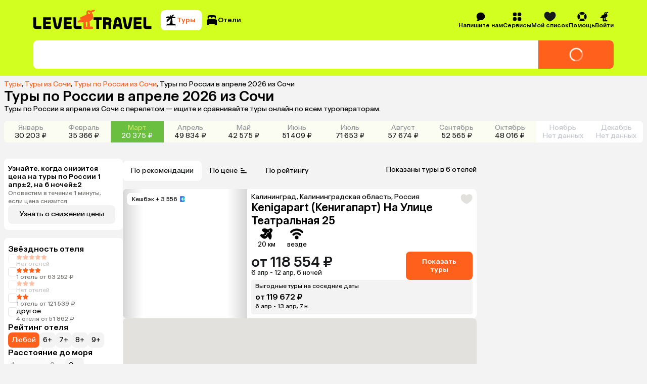

--- FILE ---
content_type: text/html; charset=utf-8
request_url: https://level.travel/explore/Sochi-Russia/Russia/april
body_size: 88627
content:
<!DOCTYPE html><html lang="ru" data-sentry-component="RootLayout" data-sentry-source-file="RootLayout.tsx"><head><meta charSet="utf-8"/><meta name="viewport" content="width=device-width, initial-scale=1"/><link rel="preload" href="https://assets.cdn.level.travel/assets/next/prod/_next/static/media/13525d18cb7aa5b7-s.p.woff2" as="font" crossorigin="" type="font/woff2"/><link rel="preload" href="https://assets.cdn.level.travel/assets/next/prod/_next/static/media/e9baa50d627cad48-s.p.woff2" as="font" crossorigin="" type="font/woff2"/><link rel="stylesheet" href="https://assets.cdn.level.travel/assets/next/prod/_next/static/css/32db9270a5d3caeb.css" data-precedence="next"/><link rel="stylesheet" href="https://assets.cdn.level.travel/assets/next/prod/_next/static/css/bca931b355295bba.css" data-precedence="next"/><link rel="stylesheet" href="https://assets.cdn.level.travel/assets/next/prod/_next/static/css/cfb62b828c61f8aa.css" data-precedence="next"/><link rel="stylesheet" href="https://assets.cdn.level.travel/assets/next/prod/_next/static/css/7fb2d01edb8ce29b.css" data-precedence="next"/><link rel="stylesheet" href="https://assets.cdn.level.travel/assets/next/prod/_next/static/css/20bf26b3b5f01285.css" data-precedence="next"/><link rel="stylesheet" href="https://assets.cdn.level.travel/assets/next/prod/_next/static/css/fcb7840cfa993c2e.css" data-precedence="next"/><link rel="stylesheet" href="https://assets.cdn.level.travel/assets/next/prod/_next/static/css/c8efe1be87b78a33.css" data-precedence="next"/><link rel="stylesheet" href="https://assets.cdn.level.travel/assets/next/prod/_next/static/css/8f9f1d3c8a14fd01.css" data-precedence="next"/><link rel="stylesheet" href="https://assets.cdn.level.travel/assets/next/prod/_next/static/css/cf766b51cd170aab.css" data-precedence="next"/><link rel="stylesheet" href="https://assets.cdn.level.travel/assets/next/prod/_next/static/css/958d19b9124d9824.css" data-precedence="next"/><link rel="stylesheet" href="https://assets.cdn.level.travel/assets/next/prod/_next/static/css/acf1930fc8a7fc19.css" data-precedence="next"/><link rel="stylesheet" href="https://assets.cdn.level.travel/assets/next/prod/_next/static/css/ec72975ae655b30b.css" data-precedence="next"/><link rel="stylesheet" href="https://assets.cdn.level.travel/assets/next/prod/_next/static/css/634d2ec7a1869084.css" data-precedence="next"/><link rel="stylesheet" href="https://assets.cdn.level.travel/assets/next/prod/_next/static/css/eca30345043a9d0b.css" data-precedence="next"/><link rel="stylesheet" href="https://assets.cdn.level.travel/assets/next/prod/_next/static/css/e8f41397ebde4692.css" data-precedence="next"/><link rel="stylesheet" href="https://assets.cdn.level.travel/assets/next/prod/_next/static/css/f62da330ca632d46.css" data-precedence="next"/><link rel="stylesheet" href="https://assets.cdn.level.travel/assets/next/prod/_next/static/css/f54a8331889a3333.css" as="style" data-precedence="dynamic"/><link rel="preload" as="script" fetchPriority="low" href="https://assets.cdn.level.travel/assets/next/prod/_next/static/chunks/webpack-c763938b4a53a537.js"/><script src="https://assets.cdn.level.travel/assets/next/prod/_next/static/chunks/1dd3208c-c51f5126dd21ba38.js" async=""></script><script src="https://assets.cdn.level.travel/assets/next/prod/_next/static/chunks/7698-08acc1c00431782b.js" async=""></script><script src="https://assets.cdn.level.travel/assets/next/prod/_next/static/chunks/main-app-03b1a7096c68bb63.js" async=""></script><script src="https://assets.cdn.level.travel/assets/next/prod/_next/static/chunks/app/global-error-b64d89077fbc798a.js" async=""></script><script src="https://assets.cdn.level.travel/assets/next/prod/_next/static/chunks/2f0b94e8-49bb3acf9be9eada.js" async=""></script><script src="https://assets.cdn.level.travel/assets/next/prod/_next/static/chunks/2231-ef4d605b29f31c14.js" async=""></script><script src="https://assets.cdn.level.travel/assets/next/prod/_next/static/chunks/677-f8a3308a12b450ab.js" async=""></script><script src="https://assets.cdn.level.travel/assets/next/prod/_next/static/chunks/4827-2be7e7d136a403ee.js" async=""></script><script src="https://assets.cdn.level.travel/assets/next/prod/_next/static/chunks/5095-dd0416a04b488121.js" async=""></script><script src="https://assets.cdn.level.travel/assets/next/prod/_next/static/chunks/1517-929b1b1eef02a73d.js" async=""></script><script src="https://assets.cdn.level.travel/assets/next/prod/_next/static/chunks/2931-d6762b275b5d6d18.js" async=""></script><script src="https://assets.cdn.level.travel/assets/next/prod/_next/static/chunks/3478-3e7587b80cc040ec.js" async=""></script><script src="https://assets.cdn.level.travel/assets/next/prod/_next/static/chunks/app/%5Bplatform%5D/%5Blocale%5D/explore/%5Bdeparture%5D/%5Bdestination%5D/layout-355b2a3ae0418ffe.js" async=""></script><script src="https://assets.cdn.level.travel/assets/next/prod/_next/static/chunks/103-f785eb591cdc55e2.js" async=""></script><script src="https://assets.cdn.level.travel/assets/next/prod/_next/static/chunks/6183-2922df80318aec25.js" async=""></script><script src="https://assets.cdn.level.travel/assets/next/prod/_next/static/chunks/4220-316a8f2024b22c60.js" async=""></script><script src="https://assets.cdn.level.travel/assets/next/prod/_next/static/chunks/790-d54463907ca6c45a.js" async=""></script><script src="https://assets.cdn.level.travel/assets/next/prod/_next/static/chunks/1488-a59355ee3f2b17bb.js" async=""></script><script src="https://assets.cdn.level.travel/assets/next/prod/_next/static/chunks/4842-490deac6021ca15f.js" async=""></script><script src="https://assets.cdn.level.travel/assets/next/prod/_next/static/chunks/1789-57f5191cf07b3921.js" async=""></script><script src="https://assets.cdn.level.travel/assets/next/prod/_next/static/chunks/9274-ab1869b3413c8425.js" async=""></script><script src="https://assets.cdn.level.travel/assets/next/prod/_next/static/chunks/9683-55606de49aabd2e1.js" async=""></script><script src="https://assets.cdn.level.travel/assets/next/prod/_next/static/chunks/1291-a455530792cfe33d.js" async=""></script><script src="https://assets.cdn.level.travel/assets/next/prod/_next/static/chunks/2811-ca82e554013fc251.js" async=""></script><script src="https://assets.cdn.level.travel/assets/next/prod/_next/static/chunks/6689-aacba35a3f1bc87a.js" async=""></script><script src="https://assets.cdn.level.travel/assets/next/prod/_next/static/chunks/1947-568801b6ae937add.js" async=""></script><script src="https://assets.cdn.level.travel/assets/next/prod/_next/static/chunks/4227-cef2145c219096ea.js" async=""></script><script src="https://assets.cdn.level.travel/assets/next/prod/_next/static/chunks/7710-5b91a4ff0a67ba89.js" async=""></script><script src="https://assets.cdn.level.travel/assets/next/prod/_next/static/chunks/6031-2d2c9f5c881fcd90.js" async=""></script><script src="https://assets.cdn.level.travel/assets/next/prod/_next/static/chunks/563-65e230bbc79ef693.js" async=""></script><script src="https://assets.cdn.level.travel/assets/next/prod/_next/static/chunks/983-f3da17a287e601f7.js" async=""></script><script src="https://assets.cdn.level.travel/assets/next/prod/_next/static/chunks/2632-079d56446275883f.js" async=""></script><script src="https://assets.cdn.level.travel/assets/next/prod/_next/static/chunks/4627-5bc73dbe8cc8c14a.js" async=""></script><script src="https://assets.cdn.level.travel/assets/next/prod/_next/static/chunks/app/%5Bplatform%5D/%5Blocale%5D/layout-c08bec7648eda088.js" async=""></script><script type="text/javascript" src="https://api.flocktory.com/v2/loader.js?site_id=2113" async=""></script><script src="https://assets.cdn.level.travel/assets/next/prod/_next/static/chunks/app/%5Bplatform%5D/%5Blocale%5D/not-found-80c1693fde643d06.js" async=""></script><script src="https://assets.cdn.level.travel/assets/next/prod/_next/static/chunks/8bb4d8db-673a8470a295427e.js" async=""></script><script src="https://assets.cdn.level.travel/assets/next/prod/_next/static/chunks/1039-cce2746107376153.js" async=""></script><script src="https://assets.cdn.level.travel/assets/next/prod/_next/static/chunks/8833-a34ba42970ffcfe9.js" async=""></script><script src="https://assets.cdn.level.travel/assets/next/prod/_next/static/chunks/3345-2d26d2c9e5cb1024.js" async=""></script><script src="https://assets.cdn.level.travel/assets/next/prod/_next/static/chunks/7971-502f9af697761856.js" async=""></script><script src="https://assets.cdn.level.travel/assets/next/prod/_next/static/chunks/app/%5Bplatform%5D/%5Blocale%5D/explore/%5Bdeparture%5D/%5Bdestination%5D/%5BregionOrPopular%5D/page-b35eec3648bd5862.js" async=""></script><link rel="preload" href="https://api.mindbox.ru/scripts/v1/tracker.js" as="script"/><link rel="preload" href="https://cdn.targetads.io/websdk/index.js" as="script"/><link rel="preload" href="https://yandex.ru/ads/system/context.js" as="script"/><title>Туры по России в апреле 2026 из Сочи: цены от 51 974 ₽</title><meta name="description" content="Туры по России в апреле 2026 с вылетом из Сочи. Быстрый поиск по всем ведущим туроператорам. Сравнивайте цены на сайте и в приложении, путешествуйте выгодно! Оплата картой онлайн. Рассрочка 0% до 120 дней. Поддержка 24/7."/><meta name="author" content="Level.Travel"/><link rel="manifest" href="/manifest.json" crossorigin="use-credentials"/><link rel="canonical" href="https://level.travel/explore/Sochi-Russia/Russia/april"/><meta name="msvalidate.01" content="540E0C28E17AD3E427512C7F1430AEFD"/><meta property="og:title" content="Туры по России в апреле 2026 из Сочи: цены от 51 974 ₽"/><meta property="og:description" content="Level Travel - сервис для бронирования туров онлайн с круглосуточной службой поддержки. Найти, забронировать и оплатить тур банковской картой можно через интернет, не выходя из дома. Просто и удобно!"/><meta property="og:url" content="https://level.travel/explore/Sochi-Russia/Russia/april"/><meta property="og:site_name" content="Level.Travel"/><meta property="og:locale" content="ru_RU"/><meta property="og:image" content="https://assets.cdn.level.travel/share-lt-200.jpg"/><meta property="og:image:alt" content="Туры по России в апреле 2026 из Сочи: цены от 51 974 ₽"/><meta property="og:email" content="hello@level.travel"/><meta property="og:phone_number" content="+7 (495) 134-44-11"/><meta property="og:type" content="website"/><meta name="twitter:card" content="summary_large_image"/><meta name="twitter:title" content="Туры по России в апреле 2026 из Сочи: цены от 51 974 ₽"/><meta name="twitter:description" content="Level Travel - сервис для бронирования туров онлайн с круглосуточной службой поддержки. Найти, забронировать и оплатить тур банковской картой можно через интернет, не выходя из дома. Просто и удобно!"/><meta name="twitter:image" content="https://assets.cdn.level.travel/share-lt-200.jpg"/><meta name="twitter:image:alt" content="Туры по России в апреле 2026 из Сочи: цены от 51 974 ₽"/><link rel="shortcut icon" href="https://assets.cdn.level.travel/assets/next/prod/_next/static/media/favicon-32.15ce7831.png"/><link rel="icon" href="https://assets.cdn.level.travel/assets/next/prod/_next/static/media/favicon-32.15ce7831.png" sizes="32x32" type="image/png"/><link rel="icon" href="https://assets.cdn.level.travel/assets/next/prod/_next/static/media/favicon-57.844287cc.png" sizes="57x57" type="image/png"/><link rel="icon" href="https://assets.cdn.level.travel/assets/next/prod/_next/static/media/favicon-72.2006a0cf.png" sizes="72x72" type="image/png"/><link rel="icon" href="https://assets.cdn.level.travel/assets/next/prod/_next/static/media/favicon-152.499273e4.png" sizes="152x152" type="image/png"/><link rel="icon" href="https://assets.cdn.level.travel/assets/next/prod/_next/static/media/favicon-195.458ee12f.png" sizes="195x195" type="image/png"/><link rel="icon" href="https://assets.cdn.level.travel/assets/next/prod/_next/static/media/favicon-228.6ee57c90.png" sizes="228x228" type="image/png"/><link rel="icon" href="https://assets.cdn.level.travel/assets/next/prod/_next/static/media/favicon-512.5f4a11f4.png" sizes="512x512" type="image/png"/><link rel="icon" href="https://assets.cdn.level.travel/assets/next/prod/_next/static/media/favicon.b4cf7c99.ico" type="image/x-icon"/><link rel="apple-touch-icon" href="https://assets.cdn.level.travel/assets/next/prod/_next/static/media/favicon-32.15ce7831.png" sizes="32x32"/><meta name="next-size-adjust"/><script src="https://assets.cdn.level.travel/assets/next/prod/_next/static/chunks/polyfills-42372ed130431b0a.js" noModule=""></script></head><body class="__className_669b61"><script>(self.__next_s=self.__next_s||[]).push(["https://cdn.targetads.io/websdk/index.js",{"data-sentry-element":"Script","data-sentry-source-file":"TargetADSScript.tsx","id":"targetads-websdk"}])</script><script src="https://sso-forms-prod.t-static.ru/tid/widget.js" data-sentry-component="TBankIDPixel" data-sentry-source-file="TBankIDPixel.tsx"></script><noscript id="_next-yandex-metrica-pixel"><div><img src="https://mc.yandex.ru/watch/18706828" style="position:absolute; left:-9999px;" alt="" /></div></noscript><div id="modal-root"></div><script type="application/ld+json" data-sentry-component="BreadcrumbsMicrodata" data-sentry-source-file="BreadcrumbsMicrodata.tsx">{"@context":"https://schema.org","@type":"BreadcrumbList","itemListElement":[{"@type":"ListItem","position":1,"name":"Туры","item":"https://level.travel/"},{"@type":"ListItem","position":2,"name":"Туры из Сочи","item":"https://level.travel/explore/Sochi-Russia/any"},{"@type":"ListItem","position":3,"name":"Туры по России из Сочи","item":"https://level.travel/explore/Sochi-Russia/Russia"}]}</script><header class="SeoHeader_expandedSeoHeader__VB5Xy"><div class="ExpandedHeaderContent_expandedHeaderContent__nDaoo" data-sentry-component="ExpandedHeaderContent" data-sentry-source-file="ExpandedHeaderContent.tsx"><div class="ExpandedHeaderContent_firstRow__9Ofuw"><a class="ExpandedHeaderContent_logo__EyJYi" aria-label="Перейти на главную страницу" data-sentry-element="NextLink" data-sentry-component="Link" data-sentry-source-file="Link.tsx" href="/"><svg xmlns="http://www.w3.org/2000/svg" fill="none" viewBox="0 0 274 45" class="Logo_logoIcon__OAiz_"><path fill="#FF611D" d="M130.383 7.955a2.6 2.6 0 0 1-3.576 1.418A2.59 2.59 0 0 1 125.39 6.2a2.54 2.54 0 0 1 1.254-1.593c.297-.163.391 0 .297.243-.324.825.068 1.824.946 2.16.809.27 1.877.056 2.093-.674.107-.391.472-.406.54-.068a3.1 3.1 0 0 1-.134 1.687zm-6.414 20.928v9.383c0 .607-.202.943-1.011 1.01l-.878.069c-.741.068-.946-.338-1.014-.946l-.741-8.911c-.069-.742.338-1.281 1.147-1.418l1.148-.201c1.011-.134 1.349.136 1.349 1.014m16.809-25.45c1.375-.54 1.31-2.162-.81-2.767-1.957-.554-3.443-.204-5.67 1.011l-1.148.676c-2.295 1.35-3.036-1.014-6.209-.81-3.512.27-6.21 3.71-4.861 7.424.472 1.284.134 2.161-.946 2.633l-13.709 6.346c-1.216.54-1.148 1.554-.069 2.227l.742.472c.946.608 1.011 1.42 0 2.025l-5.13 3.241c-2.296 1.418-1.486 3.375.539 3.375h2.026c3.036-.068 5.806-.202 8.033-.338.878-.065 1.35.136 1.35 1.014l-.202 11.542c0 1.486.471 2.5 2.432 2.5h17.887c1.824 0 2.432-.946 2.432-2.162 0-1.89-1.216-3.375-3.846-3.241l-2.432.204c-.809.068-1.216-.338-1.284-1.216l-.809-10.124c-.069-.744.068-1.216 1.014-1.622 7.559-3.173 8.303-8.033 6.547-13.837-.539-1.755-1.417-3.241-2.158-4.389-.54-.81-.202-1.28.471-1.55l5.812-2.634z"></path><path fill="#000" fill-rule="evenodd" d="M186.286 23.272c.815-4 3.348-6.04 7.345-6.04 3.918 0 6.45 2.123 7.266 6.04l4.16 20.732h-6.364l-1.067-5.469h-8.048l-1.089 5.469h-6.364zm6.041 1.468-1.611 8.08h5.798l-1.575-8.08c-.246-1.062-.575-1.551-1.308-1.551-.732 0-1.061.49-1.304 1.55m-54.061-1.225h6.174v20.489h6.364V23.515h6.174v-5.874h-18.712zm41.247 2.124c0-4.98-3.265-7.998-8.734-7.998h-10.527v26.363h6.364v-9.795h3.674c1.631 0 2.283.735 2.283 2.366v7.429h6.367V35.27c0-1.96-.489-3.265-1.631-4.163 1.388-1.142 2.204-3.102 2.204-5.468m-9.143 2.775h-3.754v-4.979h3.754c1.877 0 2.859.899 2.859 2.53s-1.062 2.45-2.859 2.45m78.028 15.59h-18.039V17.64h18.039v5.957h-11.672v3.835h10.856v5.96h-10.856v4.65h11.672zm12.422-5.96c-1.061 0-1.551-.49-1.551-1.632V17.641h-6.366v20.565c0 4 1.877 5.798 6.04 5.798h12.079v-5.96zm-43.355-1.06c-.246 1.06-.572 1.468-1.225 1.468-.652 0-.978-.409-1.224-1.468l-3.835-19.343h-6.45l4.164 20.728c.815 4 3.265 6.041 7.345 6.041 4.081 0 6.447-2.04 7.263-6.04l4.163-20.73h-6.367zM28.65 38.044h11.672v5.96H22.286V17.64h18.036v5.957H28.65v3.835h10.856v5.96H28.65zM6.367 36.411V17.641H0v20.565c0 4 1.877 5.798 6.04 5.798h12.08v-5.96H7.917c-1.062 0-1.551-.49-1.551-1.632m69.864 1.631h11.672v5.96H69.867V17.642h18.036v5.957H76.23v3.835h10.856v5.96H76.231zm22.529-1.63V17.64h-6.367v20.565c0 4 1.877 5.798 6.04 5.798h12.079v-5.96h-10.201c-1.062 0-1.551-.49-1.551-1.632m-36.322 2.04c-.732 3.837-3.262 5.957-7.262 5.957-4.08 0-6.53-2.04-7.346-5.958l-4.163-20.811h6.447L53.95 36.9c.246 1.142.572 1.551 1.225 1.551.652 0 .978-.409 1.224-1.55l3.755-19.261h6.447z" clip-rule="evenodd"></path></svg></a><nav class="SearchTypeTabs_tabs__uMF72 ExpandedHeaderContent_searchTypeTabs__Ntm4W" data-sentry-component="SearchTypeTabs" data-sentry-source-file="SearchTypeTabs.tsx"><button class="Button_button__86Aws SearchTypeTab_tab__N5Cd6 SearchTypeTab_tabActive__jvQNZ SearchTypeTab_tabCompact__9l5Je SearchTypeTab_tabActiveCompact__tdTTg" type="button" data-sentry-component="Button" data-sentry-source-file="Button.tsx"><svg xmlns="http://www.w3.org/2000/svg" fill="none" viewBox="0 0 24 24" width="24" height="24"><path fill="#000" d="M16.779 5.125c2.154 0 3.997.826 4.589 1.947.209.396-.162.776-.61.776H14.51a.32.32 0 0 0-.31.4c1.062 4.047 1.145 7.38.932 9.788a.545.545 0 0 0 .472.587c2.842.37 5.113 1.234 6.16 2.334.483.511.162 1.411-.507 1.411H3.81c-.67 0-.989-.9-.507-1.41 1.053-1.11 3.35-1.981 6.225-2.343.425-.054.79-.34.913-.75a30.8 30.8 0 0 0 1.31-8.644v-.108c.007-.257-.32-.38-.488-.187-1.97 2.275-4.272 4.326-6.423 6.432-.32.313-.844.31-1.022-.099-.68-1.56.01-4.256 2.258-5.921.373-.277 1.246-.842 1.91-1.265.232-.148.124-.51-.153-.502-1.305.039-3.603.108-5.104.147-.621.015-.968-.617-.542-1.072.925-.985 2.608-2.277 5.09-2.277 1.04 0 2.019.248 2.903.738.176.097.417-.09.372-.286-.28-1.23.022-2.473 1.49-2.66.164-.02.297.126.276.293a80 80 0 0 0-.227 2.316.22.22 0 0 0 .42.112c.379-.684.838-1.553 1.286-2.016C15.187 1.426 16.9.755 18.03 1.08c.428.124.437.653.122.968l-2.699 2.689a.272.272 0 0 0 .214.464c.448-.036.963-.077 1.11-.077z"></path></svg><span class="SearchTypeTab_tabText___Hiay">Туры</span></button><button class="Button_button__86Aws SearchTypeTab_tab__N5Cd6 SearchTypeTab_tabCompact__9l5Je" type="button" data-sentry-component="Button" data-sentry-source-file="Button.tsx"><svg xmlns="http://www.w3.org/2000/svg" fill="none" viewBox="0 0 24 24" width="24" height="24"><path fill="#000" fill-rule="evenodd" d="M12.003 2c8.14 0 8.14.909 8.14 3.105h-.002v3.038c0 .41-.382.714-.784.624a13 13 0 0 0-.7-.132.64.64 0 0 1-.512-.82c.253-.722.04-1.211-.704-1.444l-2.863-.862a.926.926 0 0 0-1.15.61l-.551 1.769a.55.55 0 0 1-.53.387h-.737a.544.544 0 0 1-.55-.545V6.236a.925.925 0 0 0-.924-.924H7.051a.925.925 0 0 0-.924.924v1.74c0 .316-.22.584-.547.631s-.66.103-.947.163a.642.642 0 0 1-.774-.627V5.105C3.859 2.909 3.86 2 12.002 2M22 13.326c0-2.506-.325-3.555-10.11-3.57C2.107 9.771 2 10.818 2 13.326v7.742c0 .51.415.924.924.924h1.602c.634 0 .946-.462 1.184-.97a2.69 2.69 0 0 1 2.413-1.53h7.79c1.02 0 1.978.604 2.412 1.53.24.508.552.97 1.184.97h1.567a.924.924 0 0 0 .924-.924z" clip-rule="evenodd"></path></svg><span class="SearchTypeTab_tabText___Hiay">Отели</span></button></nav><nav class="HeaderMenu_headerNav__Pxe5b" data-sentry-component="HeaderMenu" data-sentry-source-file="HeaderMenu.tsx"><ul class="HeaderMenuList_headerMenuList__F9Ix3" data-sentry-component="HeaderMenuList" data-sentry-source-file="HeaderMenuList.tsx"><!--$!--><template data-dgst="BAILOUT_TO_CLIENT_SIDE_RENDERING"></template><!--/$--><li class="HeaderMenuItem_headerMenuItemWrapper__T0LER HeaderMenuContactUs_headerMenuContactUs__VgctS" data-testid="HEADER_CONTACT_US_TEST_ID" data-sentry-component="HeaderMenuItem" data-sentry-source-file="HeaderMenuItem.tsx"><div class="HeaderMenuItem_headerMenuItem__B8hAJ"><div class="HeaderMenuItem_iconWrapper__0kKhu HeaderMenuItem_iconWrapperTitle__xeZJV"><svg xmlns="http://www.w3.org/2000/svg" fill="none" viewBox="0 0 24 24"><path fill="#000" fill-rule="evenodd" d="M3.196 21.91a.5.5 0 0 0 .28.089c2.867.032 4.97-.523 6.299-1.73.715.15 1.46.23 2.224.23 5.523 0 10-4.141 10-9.25 0-5.108-4.477-9.249-10-9.249S2 6.141 2 11.25c0 2.368.962 4.528 2.545 6.165q-.202 2.005-1.47 3.832a.46.46 0 0 0 .121.662" clip-rule="evenodd"></path></svg></div><span>Напишите нам</span></div></li><li class="HeaderMenuItem_headerMenuItemWrapper__T0LER HeaderMenuService_headerMenuService__e7SJL" data-testid="HEADER_SERVICES_TEST_ID" data-sentry-component="HeaderMenuItem" data-sentry-source-file="HeaderMenuItem.tsx"><div class="HeaderMenuItem_headerMenuItem__B8hAJ"><div class="HeaderMenuItem_iconWrapper__0kKhu HeaderMenuItem_iconWrapperTitle__xeZJV"><svg xmlns="http://www.w3.org/2000/svg" fill="none" viewBox="0 0 24 24"><path fill="#000" fill-rule="evenodd" d="M18.002 10.884c.733 0 1.166-.022 1.522-.111a3.33 3.33 0 0 0 2.354-2.354c.11-.433.11-.944.11-1.977s0-1.555-.11-1.977a3.33 3.33 0 0 0-2.354-2.354C19.09 2 18.58 2 17.547 2s-1.555 0-1.977.111a3.33 3.33 0 0 0-2.354 2.354c-.089.356-.111.778-.111 1.522v.9c0 .743.022 1.176.111 1.532a3.33 3.33 0 0 0 2.354 2.354c.356.089.778.111 1.522.111h.9m-7.108-3.998v-.888c0-.744-.022-1.177-.111-1.533a3.33 3.33 0 0 0-2.354-2.354C7.986 2 7.475 2 6.442 2s-1.555 0-1.977.111a3.33 3.33 0 0 0-2.354 2.354C2 4.887 2 5.41 2 6.442s0 1.555.111 1.977a3.33 3.33 0 0 0 2.354 2.354c.356.089.778.111 1.522.111h.9c.743 0 1.176-.022 1.532-.111a3.33 3.33 0 0 0 2.354-2.354c.089-.356.111-.778.111-1.522m-3.998 6.208h-.888c-.744 0-1.177.022-1.533.111a3.33 3.33 0 0 0-2.354 2.354C2 16.003 2 16.514 2 17.547s0 1.555.111 1.977a3.33 3.33 0 0 0 2.354 2.354c.422.11.944.11 1.977.11s1.555 0 1.977-.11a3.33 3.33 0 0 0 2.354-2.354c.089-.356.111-.778.111-1.522v-.9c0-.743-.022-1.176-.111-1.532a3.33 3.33 0 0 0-2.354-2.354c-.356-.089-.778-.111-1.522-.111m6.219 3.998v.888c0 .744.022 1.177.111 1.533a3.33 3.33 0 0 0 2.354 2.354c.433.11.944.11 1.977.11s1.555 0 1.977-.11a3.33 3.33 0 0 0 2.354-2.354C22 19.09 22 18.58 22 17.547s0-1.555-.111-1.977a3.33 3.33 0 0 0-2.354-2.354c-.356-.089-.778-.111-1.522-.111h-.9c-.743 0-1.176.022-1.532.111a3.33 3.33 0 0 0-2.354 2.354c-.089.356-.111.778-.111 1.522" clip-rule="evenodd"></path></svg></div><span>Сервисы</span></div><div class="HeaderMenuItem_dropdown__uwG2h"><div data-sentry-component="HeaderMenuDropdown" data-sentry-source-file="HeaderMenuDropdown.tsx"><ul class="HeaderMenuDropdown_dropdown__04614"><li class="HeaderMenuDropdown_dropdownItem__tsNWs"><a class="HeaderMenuDropdown_dropdownItemLink__PpneD" data-sentry-element="NextLink" data-sentry-component="Link" data-sentry-source-file="Link.tsx" href="/hot">Лента горящих туров</a></li><li class="HeaderMenuDropdown_dropdownItem__tsNWs"><a class="HeaderMenuDropdown_dropdownItemLink__PpneD" data-sentry-element="NextLink" data-sentry-component="Link" data-sentry-source-file="Link.tsx" href="https://promo.level.travel/calendar">Календарь низких цен</a></li><li class="HeaderMenuDropdown_dropdownItem__tsNWs"><a class="HeaderMenuDropdown_dropdownItemLink__PpneD" data-sentry-element="NextLink" data-sentry-component="Link" data-sentry-source-file="Link.tsx" href="https://promo.level.travel/how-to-find">Как найти выгодный тур</a></li><li class="HeaderMenuDropdown_dropdownItem__tsNWs"><a class="HeaderMenuDropdown_dropdownItemLink__PpneD" data-sentry-element="NextLink" data-sentry-component="Link" data-sentry-source-file="Link.tsx" href="/gift">Подарочные сертификаты</a></li><li class="HeaderMenuDropdown_dropdownItem__tsNWs"><a class="HeaderMenuDropdown_dropdownItemLink__PpneD" data-sentry-element="NextLink" data-sentry-component="Link" data-sentry-source-file="Link.tsx" href="https://promo.level.travel">Акции</a></li><li class="HeaderMenuDropdown_dropdownItem__tsNWs"><a class="HeaderMenuDropdown_dropdownItemLink__PpneD" data-sentry-element="NextLink" data-sentry-component="Link" data-sentry-source-file="Link.tsx" href="https://promo.level.travel/cashback-promo">Суперкэшбек</a></li></ul></div></div></li><div class="HeaderMenuWishlist_iconContainer__WoMA2" data-sentry-component="HeaderMenuWishlist" data-sentry-source-file="HeaderMenuWishlist.tsx"><li class="HeaderMenuItem_headerMenuItemWrapper__T0LER HeaderMenuWishlist_icon__YhhCR" data-sentry-component="HeaderMenuItem" data-sentry-source-file="HeaderMenuItem.tsx"><div class="HeaderMenuItem_headerMenuItem__B8hAJ"><div class="HeaderMenuItem_iconWrapper__0kKhu HeaderMenuItem_iconWrapperTitle__xeZJV"><svg xmlns="http://www.w3.org/2000/svg" fill="none" viewBox="0 0 21 18" class="HeaderMenuWishlist_icon__YhhCR"><path d="M10.544 17.5c.984-.409 9.956-4.316 9.956-10.873 0-6.938-5.876-6.095-5.876-6.095S11.764.847 10.5 3.24C9.235.847 6.376.532 6.376.532S.5-.31.5 6.627c0 6.557 8.972 10.464 9.956 10.873z" clip-rule="evenodd"></path></svg></div><span>Мой список</span></div><div class="HeaderMenuItem_dropdown__uwG2h"><!--$!--><template data-dgst="BAILOUT_TO_CLIENT_SIDE_RENDERING"></template><!--/$--></div></li></div><li class="HeaderMenuItem_headerMenuItemWrapper__T0LER HeaderMenuHelp_headerMenuHelp__NZT1N" data-testid="HEADER_HELP_TEST_ID" data-sentry-component="HeaderMenuItem" data-sentry-source-file="HeaderMenuItem.tsx"><div class="HeaderMenuItem_headerMenuItem__B8hAJ"><div class="HeaderMenuItem_iconWrapper__0kKhu HeaderMenuItem_iconWrapperTitle__xeZJV"><svg xmlns="http://www.w3.org/2000/svg" fill="none" viewBox="0 0 21 20"><path fill="#000" d="M10.5 19.166c1.78 0 3.443-.508 4.85-1.386.607-.38.637-1.217.132-1.722l-2.211-2.213c-.278-.278-.71-.31-1.064-.145a4.07 4.07 0 0 1-3.408 0c-.354-.163-.786-.133-1.064.145l-2.21 2.213c-.506.505-.476 1.343.132 1.722a9.1 9.1 0 0 0 4.848 1.386zM2.72 14.847c.379.607 1.217.638 1.722.133l2.213-2.212c.277-.277.31-.709.145-1.063a4.07 4.07 0 0 1 0-3.408c.163-.354.132-.786-.145-1.063L4.442 5.022c-.505-.505-1.343-.474-1.722.133A9.1 9.1 0 0 0 1.334 10a9.1 9.1 0 0 0 1.386 4.848zM14.347 7.231c-.278.278-.31.71-.145 1.064a4.07 4.07 0 0 1 0 3.408c-.163.354-.133.786.145 1.064l2.213 2.21c.505.506 1.343.476 1.722-.132a9.1 9.1 0 0 0 1.386-4.848 9.1 9.1 0 0 0-1.386-4.848c-.38-.608-1.217-.638-1.722-.133l-2.213 2.211zM15.347 2.22c.607.38.638 1.217.133 1.722l-2.212 2.213c-.277.278-.709.31-1.063.145a4.07 4.07 0 0 0-3.408 0c-.356.163-.786.133-1.064-.145l-2.21-2.213c-.506-.505-.476-1.343.132-1.722A9.1 9.1 0 0 1 10.5.834a9.1 9.1 0 0 1 4.848 1.386z"></path></svg></div><span>Помощь</span></div><div class="HeaderMenuItem_dropdown__uwG2h"><div data-sentry-component="HeaderMenuDropdown" data-sentry-source-file="HeaderMenuDropdown.tsx"><ul class="HeaderMenuDropdown_dropdown__04614"><li class="HeaderMenuDropdown_dropdownItem__tsNWs"><a class="HeaderMenuDropdown_dropdownItemLink__PpneD" data-sentry-element="NextLink" data-sentry-component="Link" data-sentry-source-file="Link.tsx" href="/about">О компании</a></li><li class="HeaderMenuDropdown_dropdownItem__tsNWs"><a class="HeaderMenuDropdown_dropdownItemLink__PpneD" data-sentry-element="NextLink" data-sentry-component="Link" data-sentry-source-file="Link.tsx" href="https://customer.level.travel/countries">Открытые страны и правила въезда</a></li><li class="HeaderMenuDropdown_dropdownItem__tsNWs"><a class="HeaderMenuDropdown_dropdownItemLink__PpneD" data-sentry-element="NextLink" data-sentry-component="Link" data-sentry-source-file="Link.tsx" href="https://help.level.travel">Вопросы и ответы</a></li><li class="HeaderMenuDropdown_dropdownItem__tsNWs"><a class="HeaderMenuDropdown_dropdownItemLink__PpneD" data-sentry-element="NextLink" data-sentry-component="Link" data-sentry-source-file="Link.tsx" href="/testimonials">Отзывы о нас</a></li><li class="HeaderMenuDropdown_dropdownItem__tsNWs"><a class="HeaderMenuDropdown_dropdownItemLink__PpneD" data-sentry-element="NextLink" data-sentry-component="Link" data-sentry-source-file="Link.tsx" href="https://promo.level.travel">Акции</a></li><li class="HeaderMenuDropdown_dropdownItem__tsNWs"><a class="HeaderMenuDropdown_dropdownItemLink__PpneD" data-sentry-element="NextLink" data-sentry-component="Link" data-sentry-source-file="Link.tsx" href="https://promo.level.travel/connect">Контакты</a></li></ul></div></div></li><li class="HeaderMenuItem_headerMenuItemWrapper__T0LER HeaderMenuLogin_headerMenuLogin__62nPb" data-testid="HEADER_LOGIN_TEST_ID" data-sentry-component="HeaderMenuItem" data-sentry-source-file="HeaderMenuItem.tsx"><div class="HeaderMenuItem_headerMenuItem__B8hAJ"><div class="HeaderMenuItem_iconWrapper__0kKhu HeaderMenuItem_iconWrapperTitle__xeZJV"><svg xmlns="http://www.w3.org/2000/svg" fill="none" viewBox="0 0 17 19"><path fill="#000" d="M11.724 3.798c-.216.57-.866.84-1.436.57a1.04 1.04 0 0 1-.568-1.274c.08-.299.27-.516.504-.64.118-.065.156 0 .118.098-.13.33.028.732.38.867.325.11.753.022.84-.27.044-.157.19-.163.217-.028.027.108.055.406-.055.677M9.15 12.2v3.767c0 .245-.081.38-.406.406l-.353.028c-.297.027-.38-.135-.406-.38l-.297-3.577c-.028-.298.136-.515.46-.569l.46-.081c.407-.054.543.054.543.406m6.748-10.216c.554-.217.527-.868-.325-1.111-.786-.222-1.382-.082-2.277.406l-.461.271c-.92.542-1.218-.406-2.492-.325-1.408.108-2.494 1.49-1.952 2.981.19.515.055.868-.38 1.057L2.509 7.81c-.489.216-.461.623-.027.894l.297.189c.38.244.406.57 0 .813l-2.058 1.3c-.922.57-.597 1.356.216 1.356h.813c1.22-.027 2.331-.082 3.226-.136.352-.027.54.054.54.407l-.08 4.634c0 .595.19 1.002.976 1.002h7.18c.731 0 .975-.38.975-.867 0-.759-.487-1.355-1.543-1.301l-.977.081c-.324.028-.488-.135-.515-.487l-.325-4.065c-.027-.298.028-.488.407-.65 3.035-1.274 3.332-3.225 2.628-5.556-.216-.704-.569-1.301-.866-1.761-.218-.325-.082-.515.188-.623l2.333-1.057z"></path></svg></div><span>Войти</span></div></li></ul></nav></div><div class="ExpandedHeaderContent_secondRow__yN4b7"><!--$--><!--$!--><template data-dgst="BAILOUT_TO_CLIENT_SIDE_RENDERING"></template><div data-sentry-component="CigarettePreview" data-sentry-source-file="CigarettePreview.tsx"><div class="CigarettePreview_desktopInputsWrapper__7bW6d"><div class="CigarettePreview_desktopButtonContainer__I9yDO"><svg xmlns="http://www.w3.org/2000/svg" fill="none" viewBox="0 0 24 24" class="Loader_loader__bCYWF CigarettePreview_desktopLoader__30bIw" data-sentry-element="LoaderIcon" data-sentry-source-file="Loader.tsx" data-sentry-component="Loader"><g fill="#fff" fill-rule="evenodd" clip-rule="evenodd"><path d="M12 3.938a8.062 8.062 0 1 0 0 16.124 8.062 8.062 0 0 0 0-16.125M2.063 12c0-5.488 4.449-9.937 9.937-9.937S21.938 6.512 21.938 12s-4.45 9.938-9.938 9.938S2.063 17.488 2.063 12" opacity="0.4"></path><path d="M12 3.938A8.062 8.062 0 0 0 6.29 17.69a.938.938 0 0 1-1.33 1.324A9.9 9.9 0 0 1 2.064 12c0-5.488 4.449-9.937 9.937-9.937S21.938 6.512 21.938 12a.937.937 0 1 1-1.875 0A8.06 8.06 0 0 0 12 3.938"></path></g></svg></div></div></div><!--/$--><!--/$--></div></div></header><div class="PageContainer_container__AeMdq"><section class="Header_headerContainer__xJ7mk" data-sentry-component="Header" data-sentry-source-file="Header.tsx"><nav class="Breadcrumbs_breadcrumbsWrapper__LPLhu" data-sentry-component="Breadcrumbs" data-sentry-source-file="Breadcrumbs.tsx"><ol class=""><li class="Breadcrumbs_breadcrumb__GdZqp"><a class="Header_link__tOcTO" data-sentry-element="NextLink" data-sentry-component="Link" data-sentry-source-file="Link.tsx" href="/"><span>Туры</span></a><span>, </span></li><li class="Breadcrumbs_breadcrumb__GdZqp"><a class="Header_link__tOcTO" data-sentry-element="NextLink" data-sentry-component="Link" data-sentry-source-file="Link.tsx" href="/explore/Sochi-Russia/any"><span>Туры из Сочи</span></a><span>, </span></li><li class="Breadcrumbs_breadcrumb__GdZqp"><a class="Header_link__tOcTO" data-sentry-element="NextLink" data-sentry-component="Link" data-sentry-source-file="Link.tsx" href="/explore/Sochi-Russia/Russia"><span>Туры по России из Сочи</span></a><span>, </span></li><li class="Breadcrumbs_breadcrumb__GdZqp"><span>Туры по России в апреле 2026 из Сочи</span></li></ol></nav><h1 class="Header_header__Od0OY">Туры по России в апреле 2026 из Сочи</h1><p class="Header_description__IW0a5">Туры по России в апреле из Сочи с перелетом — ищите и сравнивайте туры онлайн по всем туроператорам.</p><section class="MonthSegments_container__jB1Lv" data-sentry-component="MonthSegments" data-sentry-source-file="MonthSegments.tsx"><div class="MonthSegments_monthsContainer__njDYE"><a class="Month_backgroundClassname1__8WMx0 Month_container__bIbcf" data-sentry-element="NextLink" data-sentry-component="Link" data-sentry-source-file="Link.tsx" href="/explore/Sochi-Russia/Russia/january"><div class="Month_contentContainer__zkryZ"><p class="Month_segmentColorClassname1__vA3Xf">Январь</p><span class="Month_priceColorClassname1__pttcS">30 203 ₽</span></div></a><a class="Month_backgroundClassname1__8WMx0 Month_container__bIbcf" data-sentry-element="NextLink" data-sentry-component="Link" data-sentry-source-file="Link.tsx" href="/explore/Sochi-Russia/Russia/february"><div class="Month_contentContainer__zkryZ"><p class="Month_segmentColorClassname1__vA3Xf">Февраль</p><span class="Month_priceColorClassname1__pttcS">35 366 ₽</span></div></a><a class="Month_backgroundClassname5__HpEau Month_container__bIbcf" data-sentry-element="NextLink" data-sentry-component="Link" data-sentry-source-file="Link.tsx" href="/explore/Sochi-Russia/Russia/march"><div class="Month_contentContainer__zkryZ"><p class="Month_segmentColorClassname5__MukKa">Март</p><span class="Month_priceColorClassname5__YkxH_">20 375 ₽</span></div></a><a class="Month_backgroundClassname1__8WMx0 Month_container__bIbcf" data-sentry-element="NextLink" data-sentry-component="Link" data-sentry-source-file="Link.tsx" href="/explore/Sochi-Russia/Russia/april"><div class="Month_contentContainer__zkryZ"><p class="Month_segmentColorClassname1__vA3Xf">Апрель</p><span class="Month_priceColorClassname1__pttcS">49 834 ₽</span></div></a><a class="Month_backgroundClassname1__8WMx0 Month_container__bIbcf" data-sentry-element="NextLink" data-sentry-component="Link" data-sentry-source-file="Link.tsx" href="/explore/Sochi-Russia/Russia/may"><div class="Month_contentContainer__zkryZ"><p class="Month_segmentColorClassname1__vA3Xf">Май</p><span class="Month_priceColorClassname1__pttcS">42 575 ₽</span></div></a><a class="Month_backgroundClassname1__8WMx0 Month_container__bIbcf" data-sentry-element="NextLink" data-sentry-component="Link" data-sentry-source-file="Link.tsx" href="/explore/Sochi-Russia/Russia/june"><div class="Month_contentContainer__zkryZ"><p class="Month_segmentColorClassname1__vA3Xf">Июнь</p><span class="Month_priceColorClassname1__pttcS">51 409 ₽</span></div></a><a class="Month_backgroundClassname1__8WMx0 Month_container__bIbcf" data-sentry-element="NextLink" data-sentry-component="Link" data-sentry-source-file="Link.tsx" href="/explore/Sochi-Russia/Russia/july"><div class="Month_contentContainer__zkryZ"><p class="Month_segmentColorClassname1__vA3Xf">Июль</p><span class="Month_priceColorClassname1__pttcS">71 653 ₽</span></div></a><a class="Month_backgroundClassname1__8WMx0 Month_container__bIbcf" data-sentry-element="NextLink" data-sentry-component="Link" data-sentry-source-file="Link.tsx" href="/explore/Sochi-Russia/Russia/august"><div class="Month_contentContainer__zkryZ"><p class="Month_segmentColorClassname1__vA3Xf">Август</p><span class="Month_priceColorClassname1__pttcS">57 674 ₽</span></div></a><a class="Month_backgroundClassname1__8WMx0 Month_container__bIbcf" data-sentry-element="NextLink" data-sentry-component="Link" data-sentry-source-file="Link.tsx" href="/explore/Sochi-Russia/Russia/september"><div class="Month_contentContainer__zkryZ"><p class="Month_segmentColorClassname1__vA3Xf">Сентябрь</p><span class="Month_priceColorClassname1__pttcS">52 565 ₽</span></div></a><a class="Month_backgroundClassname1__8WMx0 Month_container__bIbcf" data-sentry-element="NextLink" data-sentry-component="Link" data-sentry-source-file="Link.tsx" href="/explore/Sochi-Russia/Russia/october"><div class="Month_contentContainer__zkryZ"><p class="Month_segmentColorClassname1__vA3Xf">Октябрь</p><span class="Month_priceColorClassname1__pttcS">48 016 ₽</span></div></a><a class="Month_backgroundClassname0__7oJbs Month_container__bIbcf" data-sentry-element="NextLink" data-sentry-component="Link" data-sentry-source-file="Link.tsx" href="/explore/Sochi-Russia/Russia/november"><div class="Month_contentContainer__zkryZ"><p class="Month_segmentColorClassname0__r3jW9">Ноябрь</p><span class="Month_noInfo__61u4Q">Нет данных</span></div></a><a class="Month_backgroundClassname0__7oJbs Month_container__bIbcf" data-sentry-element="NextLink" data-sentry-component="Link" data-sentry-source-file="Link.tsx" href="/explore/Sochi-Russia/Russia/december"><div class="Month_contentContainer__zkryZ"><p class="Month_segmentColorClassname0__r3jW9">Декабрь</p><span class="Month_noInfo__61u4Q">Нет данных</span></div></a></div></section></section><div class="PageContainer_wrapper__gja7F"><div class="MainContainer_mainSection__6B2Nr" data-sentry-component="MainContainer" data-sentry-source-file="MainContainer.tsx"><div class="LeftSection_stickyBox__kxG1R"><div class="LeftSection_sidebar__YNwiT LeftSection_subscribeWrapper__yXEsK"><div data-sentry-component="SubscriptionForm" data-sentry-source-file="SubscriptionForm.tsx"><div class="DefaultStep_container__454yZ" data-sentry-component="DefaultStep" data-sentry-source-file="DefaultStep.tsx"><span class="DefaultStep_text__R7hja">Узнайте, когда снизится цена на туры по России 1 апр±2, на 6 ночей±2</span><label class="DefaultStep_label__VmN6n">Оповестим в течение 1 минуты, если цена снизится</label><button class="Button_button__86Aws Button_grey__BhIUO DefaultStep_button__TwXO0" type="button" data-sentry-element="Button" data-sentry-source-file="Button.tsx" data-sentry-component="Button"><span>Узнать о снижении цены</span></button></div></div></div><div class="LeftSection_sidebar__YNwiT"><div class="ExploreFiltersContent_container__01IBj" data-sentry-component="ExploreFiltersContent" data-sentry-source-file="ExploreFiltersContent.tsx"><div class="ExploreFiltersContent_content__2Hzj3"><div><div class="OptionFilter_container__L2I4b" data-sentry-component="OptionFilter" data-sentry-source-file="OptionFilter.tsx"><h4 class="OptionFilter_heading__wg2Wr OptionFilter_headingWithResetButton__yaZz4">Звёздность отеля</h4><div class="OptionFilter_option__vdigP OptionFilter_disabled__Vjk8p"><div class="Checkbox_container__ZT6ez" data-sentry-component="Checkbox" data-sentry-source-file="Checkbox.tsx"><input type="checkbox" class="Checkbox_checkbox__jOqcw"/></div><div><label><div class="HotelStars_container__upKSK" data-sentry-component="HotelStars" data-sentry-source-file="HotelStars.tsx"><svg xmlns="http://www.w3.org/2000/svg" fill="none" viewBox="0 0 14 14"><path fill="#FF611D" fill-rule="evenodd" d="m1.772 4.88 3.157-.215 1.179-2.936c.323-.804 1.46-.804 1.784 0L9.07 4.665l3.157.215c.864.058 1.215 1.14.55 1.695l-2.427 2.03.772 3.068c.211.84-.71 1.508-1.443 1.049L7 11.039 4.32 12.72c-.734.46-1.654-.208-1.443-1.048l.772-3.069L1.22 6.575C.557 6.02.908 4.938 1.772 4.88" clip-rule="evenodd"></path></svg><svg xmlns="http://www.w3.org/2000/svg" fill="none" viewBox="0 0 14 14"><path fill="#FF611D" fill-rule="evenodd" d="m1.772 4.88 3.157-.215 1.179-2.936c.323-.804 1.46-.804 1.784 0L9.07 4.665l3.157.215c.864.058 1.215 1.14.55 1.695l-2.427 2.03.772 3.068c.211.84-.71 1.508-1.443 1.049L7 11.039 4.32 12.72c-.734.46-1.654-.208-1.443-1.048l.772-3.069L1.22 6.575C.557 6.02.908 4.938 1.772 4.88" clip-rule="evenodd"></path></svg><svg xmlns="http://www.w3.org/2000/svg" fill="none" viewBox="0 0 14 14"><path fill="#FF611D" fill-rule="evenodd" d="m1.772 4.88 3.157-.215 1.179-2.936c.323-.804 1.46-.804 1.784 0L9.07 4.665l3.157.215c.864.058 1.215 1.14.55 1.695l-2.427 2.03.772 3.068c.211.84-.71 1.508-1.443 1.049L7 11.039 4.32 12.72c-.734.46-1.654-.208-1.443-1.048l.772-3.069L1.22 6.575C.557 6.02.908 4.938 1.772 4.88" clip-rule="evenodd"></path></svg><svg xmlns="http://www.w3.org/2000/svg" fill="none" viewBox="0 0 14 14"><path fill="#FF611D" fill-rule="evenodd" d="m1.772 4.88 3.157-.215 1.179-2.936c.323-.804 1.46-.804 1.784 0L9.07 4.665l3.157.215c.864.058 1.215 1.14.55 1.695l-2.427 2.03.772 3.068c.211.84-.71 1.508-1.443 1.049L7 11.039 4.32 12.72c-.734.46-1.654-.208-1.443-1.048l.772-3.069L1.22 6.575C.557 6.02.908 4.938 1.772 4.88" clip-rule="evenodd"></path></svg><svg xmlns="http://www.w3.org/2000/svg" fill="none" viewBox="0 0 14 14"><path fill="#FF611D" fill-rule="evenodd" d="m1.772 4.88 3.157-.215 1.179-2.936c.323-.804 1.46-.804 1.784 0L9.07 4.665l3.157.215c.864.058 1.215 1.14.55 1.695l-2.427 2.03.772 3.068c.211.84-.71 1.508-1.443 1.049L7 11.039 4.32 12.72c-.734.46-1.654-.208-1.443-1.048l.772-3.069L1.22 6.575C.557 6.02.908 4.938 1.772 4.88" clip-rule="evenodd"></path></svg></div></label><p class="OptionFilter_details__MGqBr">Нет отелей</p></div></div><div class="OptionFilter_option__vdigP"><div class="Checkbox_container__ZT6ez" data-sentry-component="Checkbox" data-sentry-source-file="Checkbox.tsx"><input type="checkbox" class="Checkbox_checkbox__jOqcw"/></div><div><label><div class="HotelStars_container__upKSK" data-sentry-component="HotelStars" data-sentry-source-file="HotelStars.tsx"><svg xmlns="http://www.w3.org/2000/svg" fill="none" viewBox="0 0 14 14"><path fill="#FF611D" fill-rule="evenodd" d="m1.772 4.88 3.157-.215 1.179-2.936c.323-.804 1.46-.804 1.784 0L9.07 4.665l3.157.215c.864.058 1.215 1.14.55 1.695l-2.427 2.03.772 3.068c.211.84-.71 1.508-1.443 1.049L7 11.039 4.32 12.72c-.734.46-1.654-.208-1.443-1.048l.772-3.069L1.22 6.575C.557 6.02.908 4.938 1.772 4.88" clip-rule="evenodd"></path></svg><svg xmlns="http://www.w3.org/2000/svg" fill="none" viewBox="0 0 14 14"><path fill="#FF611D" fill-rule="evenodd" d="m1.772 4.88 3.157-.215 1.179-2.936c.323-.804 1.46-.804 1.784 0L9.07 4.665l3.157.215c.864.058 1.215 1.14.55 1.695l-2.427 2.03.772 3.068c.211.84-.71 1.508-1.443 1.049L7 11.039 4.32 12.72c-.734.46-1.654-.208-1.443-1.048l.772-3.069L1.22 6.575C.557 6.02.908 4.938 1.772 4.88" clip-rule="evenodd"></path></svg><svg xmlns="http://www.w3.org/2000/svg" fill="none" viewBox="0 0 14 14"><path fill="#FF611D" fill-rule="evenodd" d="m1.772 4.88 3.157-.215 1.179-2.936c.323-.804 1.46-.804 1.784 0L9.07 4.665l3.157.215c.864.058 1.215 1.14.55 1.695l-2.427 2.03.772 3.068c.211.84-.71 1.508-1.443 1.049L7 11.039 4.32 12.72c-.734.46-1.654-.208-1.443-1.048l.772-3.069L1.22 6.575C.557 6.02.908 4.938 1.772 4.88" clip-rule="evenodd"></path></svg><svg xmlns="http://www.w3.org/2000/svg" fill="none" viewBox="0 0 14 14"><path fill="#FF611D" fill-rule="evenodd" d="m1.772 4.88 3.157-.215 1.179-2.936c.323-.804 1.46-.804 1.784 0L9.07 4.665l3.157.215c.864.058 1.215 1.14.55 1.695l-2.427 2.03.772 3.068c.211.84-.71 1.508-1.443 1.049L7 11.039 4.32 12.72c-.734.46-1.654-.208-1.443-1.048l.772-3.069L1.22 6.575C.557 6.02.908 4.938 1.772 4.88" clip-rule="evenodd"></path></svg></div></label><p class="OptionFilter_details__MGqBr">1 отель от 63 252 ₽</p></div></div><div class="OptionFilter_option__vdigP OptionFilter_disabled__Vjk8p"><div class="Checkbox_container__ZT6ez" data-sentry-component="Checkbox" data-sentry-source-file="Checkbox.tsx"><input type="checkbox" class="Checkbox_checkbox__jOqcw"/></div><div><label><div class="HotelStars_container__upKSK" data-sentry-component="HotelStars" data-sentry-source-file="HotelStars.tsx"><svg xmlns="http://www.w3.org/2000/svg" fill="none" viewBox="0 0 14 14"><path fill="#FF611D" fill-rule="evenodd" d="m1.772 4.88 3.157-.215 1.179-2.936c.323-.804 1.46-.804 1.784 0L9.07 4.665l3.157.215c.864.058 1.215 1.14.55 1.695l-2.427 2.03.772 3.068c.211.84-.71 1.508-1.443 1.049L7 11.039 4.32 12.72c-.734.46-1.654-.208-1.443-1.048l.772-3.069L1.22 6.575C.557 6.02.908 4.938 1.772 4.88" clip-rule="evenodd"></path></svg><svg xmlns="http://www.w3.org/2000/svg" fill="none" viewBox="0 0 14 14"><path fill="#FF611D" fill-rule="evenodd" d="m1.772 4.88 3.157-.215 1.179-2.936c.323-.804 1.46-.804 1.784 0L9.07 4.665l3.157.215c.864.058 1.215 1.14.55 1.695l-2.427 2.03.772 3.068c.211.84-.71 1.508-1.443 1.049L7 11.039 4.32 12.72c-.734.46-1.654-.208-1.443-1.048l.772-3.069L1.22 6.575C.557 6.02.908 4.938 1.772 4.88" clip-rule="evenodd"></path></svg><svg xmlns="http://www.w3.org/2000/svg" fill="none" viewBox="0 0 14 14"><path fill="#FF611D" fill-rule="evenodd" d="m1.772 4.88 3.157-.215 1.179-2.936c.323-.804 1.46-.804 1.784 0L9.07 4.665l3.157.215c.864.058 1.215 1.14.55 1.695l-2.427 2.03.772 3.068c.211.84-.71 1.508-1.443 1.049L7 11.039 4.32 12.72c-.734.46-1.654-.208-1.443-1.048l.772-3.069L1.22 6.575C.557 6.02.908 4.938 1.772 4.88" clip-rule="evenodd"></path></svg></div></label><p class="OptionFilter_details__MGqBr">Нет отелей</p></div></div><div class="OptionFilter_option__vdigP"><div class="Checkbox_container__ZT6ez" data-sentry-component="Checkbox" data-sentry-source-file="Checkbox.tsx"><input type="checkbox" class="Checkbox_checkbox__jOqcw"/></div><div><label><div class="HotelStars_container__upKSK" data-sentry-component="HotelStars" data-sentry-source-file="HotelStars.tsx"><svg xmlns="http://www.w3.org/2000/svg" fill="none" viewBox="0 0 14 14"><path fill="#FF611D" fill-rule="evenodd" d="m1.772 4.88 3.157-.215 1.179-2.936c.323-.804 1.46-.804 1.784 0L9.07 4.665l3.157.215c.864.058 1.215 1.14.55 1.695l-2.427 2.03.772 3.068c.211.84-.71 1.508-1.443 1.049L7 11.039 4.32 12.72c-.734.46-1.654-.208-1.443-1.048l.772-3.069L1.22 6.575C.557 6.02.908 4.938 1.772 4.88" clip-rule="evenodd"></path></svg><svg xmlns="http://www.w3.org/2000/svg" fill="none" viewBox="0 0 14 14"><path fill="#FF611D" fill-rule="evenodd" d="m1.772 4.88 3.157-.215 1.179-2.936c.323-.804 1.46-.804 1.784 0L9.07 4.665l3.157.215c.864.058 1.215 1.14.55 1.695l-2.427 2.03.772 3.068c.211.84-.71 1.508-1.443 1.049L7 11.039 4.32 12.72c-.734.46-1.654-.208-1.443-1.048l.772-3.069L1.22 6.575C.557 6.02.908 4.938 1.772 4.88" clip-rule="evenodd"></path></svg></div></label><p class="OptionFilter_details__MGqBr">1 отель от 121 539 ₽</p></div></div><div class="OptionFilter_option__vdigP"><div class="Checkbox_container__ZT6ez" data-sentry-component="Checkbox" data-sentry-source-file="Checkbox.tsx"><input type="checkbox" class="Checkbox_checkbox__jOqcw"/></div><div><label>другое</label><p class="OptionFilter_details__MGqBr">4 отеля от 51 862 ₽</p></div></div></div></div><div><div class="SwitcherFilter_container__v6YMS" data-sentry-component="SwitcherFilter" data-sentry-source-file="SwitcherFilter.tsx"><h4 class="SwitcherFilter_heading__IwWOz">Рейтинг отеля</h4><div><div class="SwitcherFilter_containerContent__zuYvf"><div class="Switcher_container__ZpQ5Y" data-sentry-component="Switcher" data-sentry-source-file="Switcher.tsx"><button class="Button_button__86Aws SwitcherItem_button__VA9hp SwitcherItem_active__HC1l4" type="button" data-sentry-element="Button" data-sentry-component="Button" data-sentry-source-file="Button.tsx">Любой</button><button class="Button_button__86Aws SwitcherItem_button__VA9hp" type="button" data-sentry-element="Button" data-sentry-component="Button" data-sentry-source-file="Button.tsx">6+</button><button class="Button_button__86Aws SwitcherItem_button__VA9hp" type="button" data-sentry-element="Button" data-sentry-component="Button" data-sentry-source-file="Button.tsx">7+</button><button class="Button_button__86Aws SwitcherItem_button__VA9hp" type="button" data-sentry-element="Button" data-sentry-component="Button" data-sentry-source-file="Button.tsx">8+</button><button class="Button_button__86Aws SwitcherItem_button__VA9hp" type="button" data-sentry-element="Button" data-sentry-component="Button" data-sentry-source-file="Button.tsx">9+</button></div></div></div></div></div><div><div class="SwitcherFilter_container__v6YMS" data-sentry-component="SwitcherFilter" data-sentry-source-file="SwitcherFilter.tsx"><h4 class="SwitcherFilter_heading__IwWOz">Расстояние до моря</h4><div><div class="SwitcherFilter_containerContent__zuYvf"><div class="Switcher_container__ZpQ5Y" data-sentry-component="Switcher" data-sentry-source-file="Switcher.tsx"><button class="Button_button__86Aws SwitcherItem_button__VA9hp SwitcherItem_disabled__RwMe6" type="button" disabled="" data-sentry-element="Button" data-sentry-component="Button" data-sentry-source-file="Button.tsx">1-я линия</button><button class="Button_button__86Aws SwitcherItem_button__VA9hp SwitcherItem_disabled__RwMe6" type="button" disabled="" data-sentry-element="Button" data-sentry-component="Button" data-sentry-source-file="Button.tsx">2-я</button><button class="Button_button__86Aws SwitcherItem_button__VA9hp" type="button" data-sentry-element="Button" data-sentry-component="Button" data-sentry-source-file="Button.tsx">3-я</button></div></div></div></div></div><div><div class="OptionFilter_container__L2I4b" data-sentry-component="OptionFilter" data-sentry-source-file="OptionFilter.tsx"><h4 class="OptionFilter_heading__wg2Wr OptionFilter_headingWithResetButton__yaZz4">Тип размещения</h4><div class="OptionFilter_option__vdigP"><div class="Checkbox_container__ZT6ez" data-sentry-component="Checkbox" data-sentry-source-file="Checkbox.tsx"><input type="checkbox" class="Checkbox_checkbox__jOqcw"/></div><div><label>Отель</label><p class="OptionFilter_details__MGqBr">3 отеля от 51 862 ₽</p></div></div><div class="OptionFilter_option__vdigP"><div class="Checkbox_container__ZT6ez" data-sentry-component="Checkbox" data-sentry-source-file="Checkbox.tsx"><input type="checkbox" class="Checkbox_checkbox__jOqcw"/></div><div><label>Мини-отель</label><p class="OptionFilter_details__MGqBr">2 отеля от 73 976 ₽</p></div></div><div class="OptionFilter_option__vdigP"><div class="Checkbox_container__ZT6ez" data-sentry-component="Checkbox" data-sentry-source-file="Checkbox.tsx"><input type="checkbox" class="Checkbox_checkbox__jOqcw"/></div><div><label>Апартаменты</label><p class="OptionFilter_details__MGqBr">1 отель от 118 554 ₽</p></div></div></div></div><div><div class="PriceFilter_container__YWl8U" data-sentry-component="PriceFilter" data-sentry-source-file="PriceFilter.tsx"><h4 class="PriceFilter_heading__gQOu8">Бюджет на двоих</h4><div class="PriceSegmentFilter_container__2HYy9" data-sentry-component="PriceSegmentFilter" data-sentry-source-file="PriceSegmentFilter.tsx"><button class="Button_button__86Aws PriceSegmentFilter_button__zYTKU" type="button" style="height:33.333333333333336%" data-sentry-component="Button" data-sentry-source-file="Button.tsx"></button><button class="Button_button__86Aws PriceSegmentFilter_button__zYTKU" type="button" style="height:43.58974358974359%" data-sentry-component="Button" data-sentry-source-file="Button.tsx"></button><button class="Button_button__86Aws PriceSegmentFilter_button__zYTKU" type="button" style="height:100.00000000000001%" data-sentry-component="Button" data-sentry-source-file="Button.tsx"></button><button class="Button_button__86Aws PriceSegmentFilter_button__zYTKU" type="button" style="height:20.512820512820515%" data-sentry-component="Button" data-sentry-source-file="Button.tsx"></button><button class="Button_button__86Aws PriceSegmentFilter_button__zYTKU" type="button" style="height:53.846153846153854%" data-sentry-component="Button" data-sentry-source-file="Button.tsx"></button></div><div class="PriceFilter_inputContainer__ZLmLA"><div class="PriceFilter_inputItem__zcuUg"><span class="PriceFilter_leftLabel__JI0BD">от</span><input maxLength="9" placeholder="51862" type="number" min="0" data-sentry-element="Input" data-sentry-source-file="PriceFilter.tsx" class="Input_input__H3gb4 PriceFilter_input__tIvHn" value=""/><span class="PriceFilter_rightLabel__CwUOB">₽</span></div><div class="PriceFilter_inputItem__zcuUg"><span class="PriceFilter_leftLabel__JI0BD">до</span><input maxLength="9" placeholder="122176" type="number" min="0" data-sentry-element="Input" data-sentry-source-file="PriceFilter.tsx" class="Input_input__H3gb4 PriceFilter_input__tIvHn" value=""/><span class="PriceFilter_rightLabel__CwUOB">₽</span></div></div></div></div><div><div class="InputFilter_container__cihuk" data-sentry-component="InputFilter" data-sentry-source-file="InputFilter.tsx"><h4 class="InputFilter_heading__k8kLq"><span>Поиск отеля по названию</span></h4><input data-sentry-element="Input" data-sentry-source-file="InputFilter.tsx" class="Input_input__H3gb4 InputFilter_input__Vi50l" value=""/></div></div><div><div class="OptionFilter_container__L2I4b" data-sentry-component="OptionFilter" data-sentry-source-file="OptionFilter.tsx"><h4 class="OptionFilter_heading__wg2Wr OptionFilter_headingWithResetButton__yaZz4">Расположение пляжа</h4><div class="OptionFilter_option__vdigP OptionFilter_disabled__Vjk8p"><div class="Checkbox_container__ZT6ez" data-sentry-component="Checkbox" data-sentry-source-file="Checkbox.tsx"><input type="checkbox" class="Checkbox_checkbox__jOqcw"/></div><div><label>Только собственный</label><p class="OptionFilter_details__MGqBr">Нет отелей</p></div></div><div class="OptionFilter_option__vdigP"><div class="Checkbox_container__ZT6ez" data-sentry-component="Checkbox" data-sentry-source-file="Checkbox.tsx"><input type="checkbox" class="Checkbox_checkbox__jOqcw"/></div><div><label>Общий</label><p class="OptionFilter_details__MGqBr">2 отеля от 51 862 ₽</p></div></div></div></div><div><div class="OptionFilter_container__L2I4b" data-sentry-component="OptionFilter" data-sentry-source-file="OptionFilter.tsx"><h4 class="OptionFilter_heading__wg2Wr OptionFilter_headingWithResetButton__yaZz4">Пляж</h4><div class="OptionFilter_option__vdigP OptionFilter_disabled__Vjk8p"><div class="Checkbox_container__ZT6ez" data-sentry-component="Checkbox" data-sentry-source-file="Checkbox.tsx"><input type="checkbox" class="Checkbox_checkbox__jOqcw"/></div><div><label>Песок</label><p class="OptionFilter_details__MGqBr">Нет отелей</p></div></div><div class="OptionFilter_option__vdigP OptionFilter_disabled__Vjk8p"><div class="Checkbox_container__ZT6ez" data-sentry-component="Checkbox" data-sentry-source-file="Checkbox.tsx"><input type="checkbox" class="Checkbox_checkbox__jOqcw"/></div><div><label>Песок с галькой</label><p class="OptionFilter_details__MGqBr">Нет отелей</p></div></div><div class="OptionFilter_option__vdigP"><div class="Checkbox_container__ZT6ez" data-sentry-component="Checkbox" data-sentry-source-file="Checkbox.tsx"><input type="checkbox" class="Checkbox_checkbox__jOqcw"/></div><div><label>Галька</label><p class="OptionFilter_details__MGqBr">2 отеля от 51 862 ₽</p></div></div><div class="OptionFilter_option__vdigP OptionFilter_disabled__Vjk8p"><div class="Checkbox_container__ZT6ez" data-sentry-component="Checkbox" data-sentry-source-file="Checkbox.tsx"><input type="checkbox" class="Checkbox_checkbox__jOqcw"/></div><div><label>Платформа</label><p class="OptionFilter_details__MGqBr">Нет отелей</p></div></div></div></div><div><div class="OptionFilter_container__L2I4b" data-sentry-component="OptionFilter" data-sentry-source-file="OptionFilter.tsx"><h4 class="OptionFilter_heading__wg2Wr OptionFilter_headingWithResetButton__yaZz4">Туроператор</h4><div class="OptionFilter_option__vdigP"><div class="Checkbox_container__ZT6ez" data-sentry-component="Checkbox" data-sentry-source-file="Checkbox.tsx"><input type="checkbox" class="Checkbox_checkbox__jOqcw"/></div><div><label>Level.Travel</label><p class="OptionFilter_details__MGqBr">4 отеля от 73 976 ₽</p></div></div><div class="OptionFilter_option__vdigP"><div class="Checkbox_container__ZT6ez" data-sentry-component="Checkbox" data-sentry-source-file="Checkbox.tsx"><input type="checkbox" class="Checkbox_checkbox__jOqcw"/></div><div><label>Alean</label><p class="OptionFilter_details__MGqBr">3 отеля от 51 862 ₽</p></div></div></div></div><div><div class="OptionFilter_container__L2I4b" data-sentry-component="OptionFilter" data-sentry-source-file="OptionFilter.tsx"><h4 class="OptionFilter_heading__wg2Wr OptionFilter_headingWithResetButton__yaZz4">Ограничения при заселении</h4></div></div><div><div class="OptionFilter_container__L2I4b" data-sentry-component="OptionFilter" data-sentry-source-file="OptionFilter.tsx"><h4 class="OptionFilter_heading__wg2Wr OptionFilter_headingWithResetButton__yaZz4">Wi-Fi</h4><div class="OptionFilter_option__vdigP"><div><input type="radio" class="RadioButton_radio__Z8p_p" readOnly="" data-sentry-component="RadioButton" data-sentry-source-file="RadioButton.tsx" checked=""/></div><div><label>Все отели</label><p class="OptionFilter_details__MGqBr">6 отелей от 51 862 ₽</p></div></div><div class="OptionFilter_option__vdigP"><div><input type="radio" class="RadioButton_radio__Z8p_p" readOnly="" data-sentry-component="RadioButton" data-sentry-source-file="RadioButton.tsx"/></div><div><label>Есть Wi-Fi</label><p class="OptionFilter_details__MGqBr">4 отеля от 58 612 ₽</p></div></div><div class="OptionFilter_option__vdigP"><div><input type="radio" class="RadioButton_radio__Z8p_p" readOnly="" data-sentry-component="RadioButton" data-sentry-source-file="RadioButton.tsx"/></div><div><label>Бесплатный Wi-Fi</label><p class="OptionFilter_details__MGqBr">4 отеля от 58 612 ₽</p></div></div></div></div><div><div class="OptionFilter_container__L2I4b" data-sentry-component="OptionFilter" data-sentry-source-file="OptionFilter.tsx"><h4 class="OptionFilter_heading__wg2Wr OptionFilter_headingWithResetButton__yaZz4">Водные развлечения</h4><div class="OptionFilter_option__vdigP"><div class="Checkbox_container__ZT6ez" data-sentry-component="Checkbox" data-sentry-source-file="Checkbox.tsx"><input type="checkbox" class="Checkbox_checkbox__jOqcw"/></div><div><label>Бассейн</label><p class="OptionFilter_details__MGqBr">4 отеля от 51 862 ₽</p></div></div><div class="OptionFilter_option__vdigP"><div class="Checkbox_container__ZT6ez" data-sentry-component="Checkbox" data-sentry-source-file="Checkbox.tsx"><input type="checkbox" class="Checkbox_checkbox__jOqcw"/></div><div><label>Баня / сауна / хаммам</label><p class="OptionFilter_details__MGqBr">5 отелей от 51 862 ₽</p></div></div></div></div><div><div class="OptionFilter_container__L2I4b" data-sentry-component="OptionFilter" data-sentry-source-file="OptionFilter.tsx"><h4 class="OptionFilter_heading__wg2Wr OptionFilter_headingWithResetButton__yaZz4">Удобства в отеле</h4><div class="OptionFilter_option__vdigP"><div class="Checkbox_container__ZT6ez" data-sentry-component="Checkbox" data-sentry-source-file="Checkbox.tsx"><input type="checkbox" class="Checkbox_checkbox__jOqcw"/></div><div><label>Кондиционер</label><p class="OptionFilter_details__MGqBr">5 отелей от 51 862 ₽</p></div></div><div class="OptionFilter_option__vdigP"><div class="Checkbox_container__ZT6ez" data-sentry-component="Checkbox" data-sentry-source-file="Checkbox.tsx"><input type="checkbox" class="Checkbox_checkbox__jOqcw"/></div><div><label>Парковка</label><p class="OptionFilter_details__MGqBr">5 отелей от 51 862 ₽</p></div></div><div class="OptionFilter_option__vdigP"><div class="Checkbox_container__ZT6ez" data-sentry-component="Checkbox" data-sentry-source-file="Checkbox.tsx"><input type="checkbox" class="Checkbox_checkbox__jOqcw"/></div><div><label>Бар</label><p class="OptionFilter_details__MGqBr">2 отеля от 51 862 ₽</p></div></div><div class="OptionFilter_option__vdigP"><div class="Checkbox_container__ZT6ez" data-sentry-component="Checkbox" data-sentry-source-file="Checkbox.tsx"><input type="checkbox" class="Checkbox_checkbox__jOqcw"/></div><div><label>Массаж</label><p class="OptionFilter_details__MGqBr">1 отель от 51 862 ₽</p></div></div></div></div><div><div class="OptionFilter_container__L2I4b" data-sentry-component="OptionFilter" data-sentry-source-file="OptionFilter.tsx"><h4 class="OptionFilter_heading__wg2Wr OptionFilter_headingWithResetButton__yaZz4">Для семей с детьми</h4><div class="OptionFilter_option__vdigP"><div class="Checkbox_container__ZT6ez" data-sentry-component="Checkbox" data-sentry-source-file="Checkbox.tsx"><input type="checkbox" class="Checkbox_checkbox__jOqcw"/></div><div><label>Детский бассейн</label><p class="OptionFilter_details__MGqBr">1 отель от 51 862 ₽</p></div></div></div></div></div></div></div><div class="DepartureContainer_container__1GYlk" data-sentry-component="DesktopDeparture" data-sentry-source-file="DesktopDeparture.tsx"><div class="DepartureContainer_containerContent__aNuvP"><div class="DepartureContainer_header__LHi3H">Вылеты из городов</div><a class="DepartureContainer_link__m_205" data-sentry-element="NextLink" data-sentry-component="Link" data-sentry-source-file="Link.tsx" href="/explore/Moscow-Russia/Russia/april">из Москвы</a><a class="DepartureContainer_link__m_205" data-sentry-element="NextLink" data-sentry-component="Link" data-sentry-source-file="Link.tsx" href="/explore/St_Petersburg-Russia/Russia/april">из Санкт-Петербурга</a><a class="DepartureContainer_link__m_205" data-sentry-element="NextLink" data-sentry-component="Link" data-sentry-source-file="Link.tsx" href="/explore/Yekaterinburg-Russia/Russia/april">из Екатеринбурга</a><a class="DepartureContainer_link__m_205" data-sentry-element="NextLink" data-sentry-component="Link" data-sentry-source-file="Link.tsx" href="/explore/Kazan-Russia/Russia/april">из Казани</a><a class="DepartureContainer_link__m_205" data-sentry-element="NextLink" data-sentry-component="Link" data-sentry-source-file="Link.tsx" href="/explore/Novosibirsk-Russia/Russia/april">из Новосибирска</a><a class="DepartureContainer_link__m_205" data-sentry-element="NextLink" data-sentry-component="Link" data-sentry-source-file="Link.tsx" href="/explore/Samara-Russia/Russia/april">из Самары</a><a class="DepartureContainer_link__m_205" data-sentry-element="NextLink" data-sentry-component="Link" data-sentry-source-file="Link.tsx" href="/explore/Krasnoyarsk-Russia/Russia/april">из Красноярска</a><a class="DepartureContainer_link__m_205" data-sentry-element="NextLink" data-sentry-component="Link" data-sentry-source-file="Link.tsx" href="/explore/Mineralnye_Vody-Russia/Russia/april">из Минеральных Вод</a><a class="DepartureContainer_link__m_205" data-sentry-element="NextLink" data-sentry-component="Link" data-sentry-source-file="Link.tsx" href="/explore/Chelyabinsk-Russia/Russia/april">из Челябинска</a><a class="DepartureContainer_link__m_205" data-sentry-element="NextLink" data-sentry-component="Link" data-sentry-source-file="Link.tsx" href="/explore/Krasnodar-Russia/Russia/april">из Краснодара</a></div></div></div><div class="CenterSection_container__shLMs" data-sentry-component="CenterSection" data-sentry-source-file="CenterSection.tsx"><div class="CenterSection_secondSectionDesktop__2pnjU"><div class="CenterSection_hotelSection__DGE3M CenterSection_hotelSectionDesktop__GNhb6"><div class="CenterSection_sortingSection__e7IWW"><div class="ExploreSortingDesktop_container___MFob" data-sentry-component="ExploreSortingDesktop" data-sentry-source-file="ExploreSortingDesktop.tsx"><button class="Button_button__86Aws SortingButton_button__PktXn SortingButton_active__A8Bof" type="button" data-sentry-element="Button" data-sentry-component="Button" data-sentry-source-file="Button.tsx">По рекомендации</button><button class="Button_button__86Aws SortingButton_button__PktXn" type="button" data-sentry-element="Button" data-sentry-component="Button" data-sentry-source-file="Button.tsx">По цене<svg xmlns="http://www.w3.org/2000/svg" viewBox="0 0 24 24" width="24" height="24" class="SortingButton_reverseIcon__68b_f"><path fill-rule="evenodd" d="M6 8a1 1 0 0 1 1-1h10a1 1 0 1 1 0 2H7a1 1 0 0 1-1-1m1 3a1 1 0 1 0 0 2h6a1 1 0 0 0 0-2zm0 4a1 1 0 1 0 0 2h2a1 1 0 0 0 0-2z" clip-rule="evenodd"></path></svg></button><button class="Button_button__86Aws SortingButton_button__PktXn" type="button" data-sentry-element="Button" data-sentry-component="Button" data-sentry-source-file="Button.tsx">По рейтингу</button></div><div class="HotelCounter_container__i9_7t" data-sentry-component="HotelCounter" data-sentry-source-file="HotelCounter.tsx">Показаны туры в 6 отелей</div></div><div class="HotelsList_hotelList__4Q5f2" data-sentry-component="HotelsList" data-sentry-source-file="HotelsList.tsx"><div class="DesktopHotelCard_container__T4QhW" data-sentry-component="DesktopHotelCard" data-sentry-source-file="DesktopHotelCard.tsx"><div class="DesktopHotelCard_cardContent__0Ju0e"><div class="DesktopHotelCard_galleryContainer__jhe2y"><div class="HotelCardGalleryOverlay_overlay__mjdlu" data-sentry-component="HotelCardGalleryOverlay" data-sentry-source-file="HotelCardGalleryOverlay.tsx"><div class="HotelCardGallery_galleryContainer__dw4Hx HotelCardGallery_galleryContainerDesktop___lIgt" data-gallery-container="true" data-sentry-component="HotelCardGallery" data-sentry-source-file="HotelCardGallery.tsx"><div class="swiper HotelCardGallery_gallery__KnQ_P" data-sentry-element="Swiper" data-sentry-source-file="HotelCardGallery.tsx"><div class="swiper-wrapper"></div><div class="HotelCardGallery_navigation__0SY1G"><div role="button" tabindex="-1" class="NavigationButton_button__216_p NavigationButton_buttonPrev__VOGC8" data-sentry-component="NavigationButton" data-sentry-source-file="NavigationButton.tsx"><svg xmlns="http://www.w3.org/2000/svg" fill="none" stroke="#919499" stroke-linecap="round" viewBox="0 0 8 26" class="NavigationButton_arrowIcon__P_ieB" data-sentry-element="SlideArrow" data-sentry-source-file="NavigationButton.tsx"><path d="m1 1 6 12-6 12"></path></svg></div><div role="button" tabindex="-1" class="NavigationButton_button__216_p NavigationButton_buttonNext__nGGg9" data-sentry-component="NavigationButton" data-sentry-source-file="NavigationButton.tsx"><svg xmlns="http://www.w3.org/2000/svg" fill="none" stroke="#919499" stroke-linecap="round" viewBox="0 0 8 26" class="NavigationButton_arrowIcon__P_ieB" data-sentry-element="SlideArrow" data-sentry-source-file="NavigationButton.tsx"><path d="m1 1 6 12-6 12"></path></svg></div></div><div class="HotelCardGallery_galleryOverlay__CB6IR HotelCardGallery_galleryOverlayDesktop__AeN_i"></div></div></div><div class="HotelCardGalleryOverlay_labels__T_nnB"><div class="Cashback_container__srhhZ"><div class="Cashback_cashBackContainer__fJv_M" style="background-color:#ffffff;color:var(--black);font-size:12px;line-height:14px" data-testid="TEST_ID_CASHBACK" data-sentry-component="CashbackDefault" data-sentry-source-file="CashbackDefault.tsx"><span class="Cashback_cashbackLabel__CmmZn">Кешбэк</span><div class="Cashback_container__srhhZ"><b>+ 3 556</b><div class="Cashback_cashbackIconLayout__uS1HJ"><svg xmlns="http://www.w3.org/2000/svg" fill="none" viewBox="0 0 24 24" width="14" height="14" data-sentry-element="CashbackIcon" data-sentry-component="DefaultCashbackIcon" data-sentry-source-file="DefaultCashbackIcon.tsx"><path fill="url(#28a)" d="M6 2h9a5 5 0 0 1 3.506 8.565c-.305.3-.73.432-1.158.435h-6.027l3.043-3.043a1 1 0 0 0-1.414-1.414l-4.701 4.7a1 1 0 0 0-.218 1.088 1 1 0 0 0 .222.336l4.697 4.697a1 1 0 0 0 1.414-1.414L11.414 13h5.919c.433 0 .864.131 1.173.435A5 5 0 0 1 15 22H6a2 2 0 0 1-2-2V4a2 2 0 0 1 2-2"></path><defs><radialGradient id="28a" cx="0" cy="0" r="1" gradientTransform="matrix(-16.5 0 0 -13.2 17 12)" gradientUnits="userSpaceOnUse"><stop stop-color="#00CAC1"></stop><stop offset="0.344" stop-color="#13B8DC"></stop><stop offset="0.755" stop-color="#386CDE"></stop><stop offset="1" stop-color="#693CB8"></stop></radialGradient></defs></svg></div></div></div></div></div><div class="HotelCardGalleryOverlay_topRightOverlayPart__Z1nAK"></div></div></div><div class="DesktopHotelCard_hotelInfo__ada11"><div class="DesktopHotelCard_flexContainer__NcEjb DesktopHotelCard_topPart__snYI5"><div class="HotelCardTitleBlock_titleBlock__nGmHk" data-sentry-component="HotelCardTitleBlock" data-sentry-source-file="HotelCardTitleBlock.tsx"><div><div class="HotelCardTitleBlock_locationContainer__BBG0f"><div class="HotelStars_container__upKSK" data-sentry-component="HotelStars" data-sentry-source-file="HotelStars.tsx"></div><p class="HotelCardLocation_text__xAfrJ" data-sentry-component="HotelCardLocation" data-sentry-source-file="HotelCardLocation.tsx">Калининград, Калининградская область, Россия</p></div><a class="HotelCardTitle_title__O5_5a" target="_blank" rel="noreferrer" data-sentry-element="NextLink" data-sentry-component="Link" data-sentry-source-file="Link.tsx" href="/hotels/9173466-Kenigapart_kenigapart_na_ulitse_teatralnaya_25?nights=6&amp;offer_nights=6&amp;offer_price=118554&amp;offer_date=2026-04-06&amp;start_date=2026-04-06">Kenigapart (Кенигапарт) На Улице Театральная 25</a></div><div class="WishlistHeart_buttonContainer__DXDpm" data-sentry-component="WishlistHeart" data-sentry-source-file="WishlistHeart.tsx"><span class=""></span><svg xmlns="http://www.w3.org/2000/svg" fill="none" viewBox="0 0 21 18" class="WishlistHeart_heart__FoyNe HotelCardWishlistButton_wishlistHeartSvg__v_Bj2" data-sentry-element="HeartSvg" data-sentry-source-file="WishlistHeart.tsx"><path d="M10.544 17.5c.984-.409 9.956-4.316 9.956-10.873 0-6.938-5.876-6.095-5.876-6.095S11.764.847 10.5 3.24C9.235.847 6.376.532 6.376.532S.5-.31.5 6.627c0 6.557 8.972 10.464 9.956 10.873z" clip-rule="evenodd"></path></svg></div></div><div class="HotelCardFeatures_featuresContainer__pMTni" data-sentry-component="HotelCardFeatures" data-sentry-source-file="HotelCardFeatures.tsx"><div class="HotelsFeature_feature__j0bze" data-sentry-component="HotelFeature" data-sentry-source-file="HotelFeature.tsx"><div class="HotelsFeature_icon__jApQV"><svg xmlns="http://www.w3.org/2000/svg" fill="none" viewBox="0 0 24 24"><path fill="#000" fill-rule="evenodd" d="M18.222 7.537c-1.004 1.109-2.525-.476-1.502-1.545 1.004-1.108 2.526.476 1.502 1.545m-2.525 2.703c-1.004 1.108-2.526-.476-1.502-1.546 1.004-1.108 2.525.477 1.502 1.546m-2.516 2.712c-1.004 1.108-2.525-.476-1.502-1.545 1.004-1.108 2.525.476 1.502 1.545m-2.525 2.712c-1.004 1.108-2.526-.476-1.502-1.545 1.004-1.108 2.525.476 1.502 1.545M14.459 3.97c.108.074.252.07.355-.011 2.756-2.141 5.713-2.925 7.472-1.07l.009-.01c1.64 1.73.967 3.326.433 4.23-.589.995-1.41 2.111-2.352 3.27a.3.3 0 0 0-.037.316c1.286 2.702 1.669 4.862 1.104 7.893a3.7 3.7 0 0 1-.202.694c-2.434 6.096-4.425 1.322-6.3-2.3a.292.292 0 0 0-.47-.067l-.586.61c-.443.464-.86.899-1.239 1.298-1.815 1.925-3.263 1.963-4.316 1.99q-.04 0-.079.003c-1.972.068-4.58-2.148-6.027-3.675l-.103-.107c-.5-.525-1.436-1.505-1.436-2.139 0-1.01 1.742-2.896 2.7-2.848.61.032 1.06.254 1.456.449.69.338 1.213.595 2.12-.36a98 98 0 0 0 1.821-2 .29.29 0 0 0-.043-.428c-.38-.282-.785-.566-1.195-.853-3.006-2.11-6.222-4.366-1.166-6.54.261-.11.54-.193.82-.238 2.82-.449 4.768.178 7.261 1.892" clip-rule="evenodd"></path></svg></div><div class="HotelsFeature_label__fPCmY">20 км</div></div><div class="HotelsFeature_feature__j0bze" data-sentry-component="HotelFeature" data-sentry-source-file="HotelFeature.tsx"><div class="HotelsFeature_icon__jApQV"><svg xmlns="http://www.w3.org/2000/svg" fill="none" viewBox="0 0 24 24"><path fill="#000" fill-rule="evenodd" d="M20.75 9.672c-4.832-4.833-12.668-4.833-17.5 0A1.904 1.904 0 1 1 .558 6.98C6.877.66 17.123.66 23.442 6.98a1.904 1.904 0 1 1-2.692 2.692m-13.462 4.99a6.663 6.663 0 0 1 9.423 0 1.904 1.904 0 1 0 2.693-2.692c-4.09-4.09-10.72-4.09-14.808 0a1.904 1.904 0 0 0 2.692 2.692m1.38 3.76a3.332 3.332 0 1 1 6.662 0 3.332 3.332 0 0 1-6.663 0" clip-rule="evenodd"></path></svg></div><div class="HotelsFeature_label__fPCmY">везде</div></div></div></div><div class="DesktopHotelCard_flexContainer__NcEjb"><div class="HotelCardPriceBlock_priceContainer__owsAw" data-sentry-component="HotelCardPriceBlock" data-sentry-source-file="HotelCardPriceBlock.tsx"><div class="HotelCardPriceBlock_priceContainerContent__OIRcx"><div class="HotelCardPriceBlock_price__NJiug"><div class="HotelCardPriceBlock_styledHotelCardPrice__wVGo4"><div class="HotelCardPriceBlock_styledPrice__Kj8Pg HotelCardPriceBlock_styledPriceDesktop__JyVS3">от 118 554 ₽<div class="HotelCardDates_dates__OImb_" data-sentry-component="HotelCardDates" data-sentry-source-file="HotelCardDates.tsx">6 апр - 12 апр, 6 ночей</div></div></div></div><a target="_blank" rel="nofollow" data-sentry-element="NextLink" data-sentry-component="Link" data-sentry-source-file="Link.tsx" href="/hotels/9173466-Kenigapart_kenigapart_na_ulitse_teatralnaya_25?nights=6&amp;offer_nights=6&amp;offer_price=118554&amp;offer_date=2026-04-06&amp;start_date=2026-04-06"><button class="Button_button__86Aws Button_orange__S_lIj HotelCardPriceBlock_button__8E4pU" type="button" data-sentry-component="Button" data-sentry-source-file="Button.tsx">Показать туры</button></a></div></div><div class="HotelCardAdjacentTours_adjacentTours___2YkY" data-sentry-component="HotelCardAdjacentTours" data-sentry-source-file="HotelCardAdjacentTours.tsx"><p class="HotelCardAdjacentTours_title__96bHA"> <!-- -->Выгодные туры на соседние даты</p><div class="HotelCardAdjacentTours_toursContainer__XrkWC"><a class="AdjacentTour_suggestedItemLink___cyLl" target="_blank" rel="nofollow" data-sentry-element="NextLink" data-sentry-component="Link" data-sentry-source-file="Link.tsx" href=""><div class="AdjacentTour_row__9ziYl"><div class="AdjacentTour_price__i3ofS"><span> <!-- -->от 119 672 ₽</span></div></div><div class="AdjacentTour_row__9ziYl"><span>6 апр - 13 апр, 7 н.</span></div><div class="AdjacentTour_row__9ziYl"></div></a></div></div></div></div></div></div><div class="HotelListBanner_banner__R40nN" data-sentry-component="HotelListBanner" data-sentry-source-file="HotelListBanner.tsx"><div><svg xmlns="http://www.w3.org/2000/svg" fill="none" viewBox="0 0 24 24" class="Loader_loader__bCYWF undefined" data-sentry-element="LoaderIcon" data-sentry-component="Loader" data-sentry-source-file="Loader.tsx"><g fill="#fff" fill-rule="evenodd" clip-rule="evenodd"><path d="M12 3.938a8.062 8.062 0 1 0 0 16.124 8.062 8.062 0 0 0 0-16.125M2.063 12c0-5.488 4.449-9.937 9.937-9.937S21.938 6.512 21.938 12s-4.45 9.938-9.938 9.938S2.063 17.488 2.063 12" opacity="0.4"></path><path d="M12 3.938A8.062 8.062 0 0 0 6.29 17.69a.938.938 0 0 1-1.33 1.324A9.9 9.9 0 0 1 2.064 12c0-5.488 4.449-9.937 9.937-9.937S21.938 6.512 21.938 12a.937.937 0 1 1-1.875 0A8.06 8.06 0 0 0 12 3.938"></path></g></svg></div></div><div class="DesktopHotelCard_container__T4QhW" data-sentry-component="DesktopHotelCard" data-sentry-source-file="DesktopHotelCard.tsx"><div class="DesktopHotelCard_cardContent__0Ju0e"><div class="DesktopHotelCard_galleryContainer__jhe2y"><div class="HotelCardGalleryOverlay_overlay__mjdlu" data-sentry-component="HotelCardGalleryOverlay" data-sentry-source-file="HotelCardGalleryOverlay.tsx"><div class="HotelCardGallery_galleryContainer__dw4Hx HotelCardGallery_galleryContainerDesktop___lIgt" data-gallery-container="true" data-sentry-component="HotelCardGallery" data-sentry-source-file="HotelCardGallery.tsx"><div class="swiper HotelCardGallery_gallery__KnQ_P" data-sentry-element="Swiper" data-sentry-source-file="HotelCardGallery.tsx"><div class="swiper-wrapper"></div><div class="HotelCardGallery_navigation__0SY1G"><div role="button" tabindex="-1" class="NavigationButton_button__216_p NavigationButton_buttonPrev__VOGC8" data-sentry-component="NavigationButton" data-sentry-source-file="NavigationButton.tsx"><svg xmlns="http://www.w3.org/2000/svg" fill="none" stroke="#919499" stroke-linecap="round" viewBox="0 0 8 26" class="NavigationButton_arrowIcon__P_ieB" data-sentry-element="SlideArrow" data-sentry-source-file="NavigationButton.tsx"><path d="m1 1 6 12-6 12"></path></svg></div><div role="button" tabindex="-1" class="NavigationButton_button__216_p NavigationButton_buttonNext__nGGg9" data-sentry-component="NavigationButton" data-sentry-source-file="NavigationButton.tsx"><svg xmlns="http://www.w3.org/2000/svg" fill="none" stroke="#919499" stroke-linecap="round" viewBox="0 0 8 26" class="NavigationButton_arrowIcon__P_ieB" data-sentry-element="SlideArrow" data-sentry-source-file="NavigationButton.tsx"><path d="m1 1 6 12-6 12"></path></svg></div></div><div class="HotelCardGallery_galleryOverlay__CB6IR HotelCardGallery_galleryOverlayDesktop__AeN_i"></div></div></div><div class="HotelCardGalleryOverlay_labels__T_nnB"><div class="Cashback_container__srhhZ"><div class="Cashback_cashBackContainer__fJv_M" style="background-color:#ffffff;color:var(--black);font-size:12px;line-height:14px" data-testid="TEST_ID_CASHBACK" data-sentry-component="CashbackDefault" data-sentry-source-file="CashbackDefault.tsx"><span class="Cashback_cashbackLabel__CmmZn">Кешбэк</span><div class="Cashback_container__srhhZ"><b>+ 1 555</b><div class="Cashback_cashbackIconLayout__uS1HJ"><svg xmlns="http://www.w3.org/2000/svg" fill="none" viewBox="0 0 24 24" width="14" height="14" data-sentry-element="CashbackIcon" data-sentry-component="DefaultCashbackIcon" data-sentry-source-file="DefaultCashbackIcon.tsx"><path fill="url(#28a)" d="M6 2h9a5 5 0 0 1 3.506 8.565c-.305.3-.73.432-1.158.435h-6.027l3.043-3.043a1 1 0 0 0-1.414-1.414l-4.701 4.7a1 1 0 0 0-.218 1.088 1 1 0 0 0 .222.336l4.697 4.697a1 1 0 0 0 1.414-1.414L11.414 13h5.919c.433 0 .864.131 1.173.435A5 5 0 0 1 15 22H6a2 2 0 0 1-2-2V4a2 2 0 0 1 2-2"></path><defs><radialGradient id="28a" cx="0" cy="0" r="1" gradientTransform="matrix(-16.5 0 0 -13.2 17 12)" gradientUnits="userSpaceOnUse"><stop stop-color="#00CAC1"></stop><stop offset="0.344" stop-color="#13B8DC"></stop><stop offset="0.755" stop-color="#386CDE"></stop><stop offset="1" stop-color="#693CB8"></stop></radialGradient></defs></svg></div></div></div></div></div><div class="HotelCardGalleryOverlay_topRightOverlayPart__Z1nAK"></div></div></div><div class="DesktopHotelCard_hotelInfo__ada11"><div class="DesktopHotelCard_flexContainer__NcEjb DesktopHotelCard_topPart__snYI5"><div class="HotelCardTitleBlock_titleBlock__nGmHk" data-sentry-component="HotelCardTitleBlock" data-sentry-source-file="HotelCardTitleBlock.tsx"><div><div class="HotelCardTitleBlock_locationContainer__BBG0f"><div class="HotelStars_container__upKSK" data-sentry-component="HotelStars" data-sentry-source-file="HotelStars.tsx"></div><p class="HotelCardLocation_text__xAfrJ" data-sentry-component="HotelCardLocation" data-sentry-source-file="HotelCardLocation.tsx">Абрау-Дюрсо, Краснодарский край, Россия</p></div><a class="HotelCardTitle_title__O5_5a" target="_blank" rel="noreferrer" data-sentry-element="NextLink" data-sentry-component="Link" data-sentry-source-file="Link.tsx" href="/hotels/9073672-Krugloe_Ozero?nights=6&amp;offer_nights=6&amp;offer_price=51862&amp;offer_date=2026-04-17&amp;start_date=2026-04-17">Круглое Озеро</a></div><div class="WishlistHeart_buttonContainer__DXDpm" data-sentry-component="WishlistHeart" data-sentry-source-file="WishlistHeart.tsx"><span class=""></span><svg xmlns="http://www.w3.org/2000/svg" fill="none" viewBox="0 0 21 18" class="WishlistHeart_heart__FoyNe HotelCardWishlistButton_wishlistHeartSvg__v_Bj2" data-sentry-element="HeartSvg" data-sentry-source-file="WishlistHeart.tsx"><path d="M10.544 17.5c.984-.409 9.956-4.316 9.956-10.873 0-6.938-5.876-6.095-5.876-6.095S11.764.847 10.5 3.24C9.235.847 6.376.532 6.376.532S.5-.31.5 6.627c0 6.557 8.972 10.464 9.956 10.873z" clip-rule="evenodd"></path></svg></div></div><div class="HotelCardFeatures_featuresContainer__pMTni" data-sentry-component="HotelCardFeatures" data-sentry-source-file="HotelCardFeatures.tsx"><div class="HotelsFeature_feature__j0bze" data-sentry-component="HotelFeature" data-sentry-source-file="HotelFeature.tsx"><div class="HotelsFeature_icon__jApQV"><div class="BeachLineFeature_iconContainer__SbHNq" data-sentry-component="makeIcon" data-sentry-source-file="BeachLineFeature.tsx"><svg xmlns="http://www.w3.org/2000/svg" fill="none" viewBox="0 0 24 24" data-sentry-element="IconComp" data-sentry-source-file="BeachLineFeature.tsx"><path fill="#000" fill-rule="evenodd" d="M3.099 3.099c1.275-1.275 3.826-1.275 8.926-1.275 5.101 0 7.652 0 8.927 1.275s1.275 3.826 1.275 8.926c0 10.202 0 10.202-10.202 10.202-5.1 0-7.65 0-8.926-1.275s-1.275-3.826-1.275-8.927 0-7.65 1.275-8.926m14.675 11.182v-4.174h-2.041c-1.034 0-1.657.493-1.657 1.427 0 .648.312 1.083.87 1.271l-.96 1.476h1.107l.87-1.36h.762v1.36zm-1.05-3.378v1.255h-.827c-.484 0-.788-.18-.788-.624 0-.45.32-.631.788-.631zm-5.711 1.443v-.902h2.378v.902zm-.695.303c0-.68-.32-1.156-.91-1.377.533-.205.804-.632.804-1.255 0-.902-.738-1.599-2.042-1.599-1.288 0-2.05.714-2.173 1.845h1.058c.098-.598.475-.967 1.107-.967.606 0 .967.32.967.811 0 .476-.279.78-.91.78h-.574v.877h.574c.68 0 1.009.311 1.009.836 0 .574-.378.927-1.058.927s-1.132-.386-1.206-1.124H5.907c.065 1.206.893 2.001 2.263 2.001s2.148-.713 2.148-1.755" clip-rule="evenodd"></path></svg></div></div><div class="HotelsFeature_label__fPCmY">линия</div></div><div class="HotelsFeature_feature__j0bze" data-sentry-component="HotelFeature" data-sentry-source-file="HotelFeature.tsx"><div class="HotelsFeature_icon__jApQV"><svg xmlns="http://www.w3.org/2000/svg" fill="none" viewBox="0 0 24 24"><path fill="#000" fill-rule="evenodd" d="M11.874 2.21c1.636.32 3.739 1.472 3.739 2.423h.009c0 .799-.482 1.155-1.163 1.274 1.667.378 3.057 1.032 3.01 1.961h.008c-.044.857-1.428 1.602-3.068 2.074 2.672-.093 4.558.626 4.723 2.46.293 3.272-1.57 3.994-3.99 4.103 3.664.48 6.614 1.782 7.93 3.457.584.74.191 2.038-.604 2.038H1.572C.777 22 .393 20.702.97 19.962c1.505-1.924 5.147-3.346 9.55-3.612-2.772-.26-5.393-.888-5.601-2.266-.235-1.508.42-2.722 5.257-3.608-2.386-.055-3.658-.622-3.584-2.15.139-2.911 1.921-2.985 3.98-2.86-1.326-.28-2.297-.608-2.107-1.583.447-2.252 1.767-1.994 3.398-1.675z" clip-rule="evenodd"></path></svg></div><div class="HotelsFeature_label__fPCmY">галька</div></div><div class="HotelsFeature_feature__j0bze" data-sentry-component="HotelFeature" data-sentry-source-file="HotelFeature.tsx"><div class="HotelsFeature_icon__jApQV"><svg xmlns="http://www.w3.org/2000/svg" fill="none" viewBox="0 0 24 24"><path fill="#000" fill-rule="evenodd" d="M18.343 5.684c.307-1.432-.096-3.057-1.548-3.895a.923.923 0 0 0-.923 1.598c.396.23.656.674.716 1.197a4.47 4.47 0 0 0-2.036-.867c-1.308-.192-2.637.25-3.674 1.31a.923.923 0 0 0 1.32 1.291c.646-.66 1.393-.876 2.086-.774.378.055.767.21 1.135.472a8.54 8.54 0 0 0-6.405 7.779c-1.564.386-2.823 1.07-3.783 1.996-1.16 1.12-1.835 2.548-2.1 4.111.354-.117.683-.275.925-.461a2.414 2.414 0 0 1 3.021.061c.498.42 1.097.624 1.692.624.596 0 1.195-.204 1.692-.624a2.39 2.39 0 0 1 3.078 0c.497.42 1.096.624 1.692.624s1.194-.204 1.692-.624a2.414 2.414 0 0 1 3.02-.061c.248.19.585.35.947.468-.223-1.544-.799-2.97-1.869-4.096-1.139-1.2-2.773-1.991-4.955-2.269.094-1.79.524-3.367 1.144-4.513.442-.817.941-1.354 1.441-1.641.625.943.562 2.234-.186 3.04a.923.923 0 1 0 1.354 1.256c.973-1.05 1.286-2.48 1.006-3.796a3.23 3.23 0 0 1 1.483 2.707.923.923 0 0 0 1.846 0c0-2.419-1.68-4.354-3.811-4.913m.897 14.672a1.26 1.26 0 0 0-1.573.028 3.77 3.77 0 0 1-2.436.896 3.77 3.77 0 0 1-2.436-.896 1.24 1.24 0 0 0-1.59 0 3.77 3.77 0 0 1-2.436.896 3.77 3.77 0 0 1-2.436-.896 1.26 1.26 0 0 0-1.573-.028c-.78.6-2.004.924-2.914.924a.692.692 0 1 0 0 1.385h20.308a.692.692 0 0 0 0-1.385c-.91 0-2.134-.325-2.914-.924" clip-rule="evenodd"></path></svg></div><div class="HotelsFeature_label__fPCmY">6 км</div></div><div class="HotelsFeature_feature__j0bze" data-sentry-component="HotelFeature" data-sentry-source-file="HotelFeature.tsx"><div class="HotelsFeature_icon__jApQV"><svg xmlns="http://www.w3.org/2000/svg" fill="none" viewBox="0 0 24 24"><path fill="#000" fill-rule="evenodd" d="M18.222 7.537c-1.004 1.109-2.525-.476-1.502-1.545 1.004-1.108 2.526.476 1.502 1.545m-2.525 2.703c-1.004 1.108-2.526-.476-1.502-1.546 1.004-1.108 2.525.477 1.502 1.546m-2.516 2.712c-1.004 1.108-2.525-.476-1.502-1.545 1.004-1.108 2.525.476 1.502 1.545m-2.525 2.712c-1.004 1.108-2.526-.476-1.502-1.545 1.004-1.108 2.525.476 1.502 1.545M14.459 3.97c.108.074.252.07.355-.011 2.756-2.141 5.713-2.925 7.472-1.07l.009-.01c1.64 1.73.967 3.326.433 4.23-.589.995-1.41 2.111-2.352 3.27a.3.3 0 0 0-.037.316c1.286 2.702 1.669 4.862 1.104 7.893a3.7 3.7 0 0 1-.202.694c-2.434 6.096-4.425 1.322-6.3-2.3a.292.292 0 0 0-.47-.067l-.586.61c-.443.464-.86.899-1.239 1.298-1.815 1.925-3.263 1.963-4.316 1.99q-.04 0-.079.003c-1.972.068-4.58-2.148-6.027-3.675l-.103-.107c-.5-.525-1.436-1.505-1.436-2.139 0-1.01 1.742-2.896 2.7-2.848.61.032 1.06.254 1.456.449.69.338 1.213.595 2.12-.36a98 98 0 0 0 1.821-2 .29.29 0 0 0-.043-.428c-.38-.282-.785-.566-1.195-.853-3.006-2.11-6.222-4.366-1.166-6.54.261-.11.54-.193.82-.238 2.82-.449 4.768.178 7.261 1.892" clip-rule="evenodd"></path></svg></div><div class="HotelsFeature_label__fPCmY">52 км</div></div></div></div><div class="DesktopHotelCard_flexContainer__NcEjb"><div class="HotelCardPriceBlock_priceContainer__owsAw" data-sentry-component="HotelCardPriceBlock" data-sentry-source-file="HotelCardPriceBlock.tsx"><div class="HotelCardPriceBlock_priceContainerContent__OIRcx"><div class="HotelCardPriceBlock_price__NJiug"><div class="HotelCardPriceBlock_styledHotelCardPrice__wVGo4"><div class="HotelCardPriceBlock_styledPrice__Kj8Pg HotelCardPriceBlock_styledPriceDesktop__JyVS3">от 51 862 ₽<div class="HotelCardDates_dates__OImb_" data-sentry-component="HotelCardDates" data-sentry-source-file="HotelCardDates.tsx">17 апр - 23 апр, 6 ночей</div></div></div></div><a target="_blank" rel="nofollow" data-sentry-element="NextLink" data-sentry-component="Link" data-sentry-source-file="Link.tsx" href="/hotels/9073672-Krugloe_Ozero?nights=6&amp;offer_nights=6&amp;offer_price=51862&amp;offer_date=2026-04-17&amp;start_date=2026-04-17"><button class="Button_button__86Aws Button_orange__S_lIj HotelCardPriceBlock_button__8E4pU" type="button" data-sentry-component="Button" data-sentry-source-file="Button.tsx">Показать туры</button></a></div></div><div class="HotelCardAdjacentTours_adjacentTours___2YkY" data-sentry-component="HotelCardAdjacentTours" data-sentry-source-file="HotelCardAdjacentTours.tsx"><p class="HotelCardAdjacentTours_title__96bHA"> <!-- -->Выгодные туры на соседние даты</p><div class="HotelCardAdjacentTours_toursContainer__XrkWC"><a class="AdjacentTour_suggestedItemLink___cyLl" target="_blank" rel="nofollow" data-sentry-element="NextLink" data-sentry-component="Link" data-sentry-source-file="Link.tsx" href=""><div class="AdjacentTour_row__9ziYl"><div class="AdjacentTour_price__i3ofS"><span> <!-- -->от 55 822 ₽</span></div></div><div class="AdjacentTour_row__9ziYl"><span>2 апр - 9 апр, 7 н.</span></div><div class="AdjacentTour_row__9ziYl"></div></a><a class="AdjacentTour_suggestedItemLink___cyLl" target="_blank" rel="nofollow" data-sentry-element="NextLink" data-sentry-component="Link" data-sentry-source-file="Link.tsx" href=""><div class="AdjacentTour_row__9ziYl"><div class="AdjacentTour_price__i3ofS"><span> <!-- -->от 57 719 ₽</span></div></div><div class="AdjacentTour_row__9ziYl"><span>6 апр - 13 апр, 7 н.</span></div><div class="AdjacentTour_row__9ziYl"></div></a><a class="AdjacentTour_suggestedItemLink___cyLl" target="_blank" rel="nofollow" data-sentry-element="NextLink" data-sentry-component="Link" data-sentry-source-file="Link.tsx" href=""><div class="AdjacentTour_row__9ziYl"><div class="AdjacentTour_price__i3ofS"><span> <!-- -->от 66 067 ₽</span></div></div><div class="AdjacentTour_row__9ziYl"><span>27 апр - 4 мая, 7 н.</span></div><div class="AdjacentTour_row__9ziYl"></div></a></div></div></div></div></div></div><div class="HowToBuyTourBanner_howToBuyBanner__O0ShV"><div class="HowToBuyTourBanner_info__aA9is"><h2 class="HowToBuyTourBanner_header__rIrvQ">Как купить тур</h2><p class="HowToBuyTourBanner_description__x0HdF">Подбор, оплата, документы</p></div><img alt="Пальма" data-sentry-element="Image" data-sentry-source-file="HowToBuyTourBanner.tsx" loading="lazy" width="1199" height="1199" decoding="async" data-nimg="1" class="HowToBuyTourBanner_palmImg__7kN7j" style="color:transparent" src="https://assets.cdn.level.travel/assets/next/prod/_next/static/media/beach.5d5fb58e.webp"/><svg xmlns="http://www.w3.org/2000/svg" viewBox="0 0 24 24" class="HowToBuyTourBanner_closeIcon__Nlo8T" data-sentry-element="CloseSVG" data-sentry-source-file="HowToBuyTourBanner.tsx"><path d="M19.922 3.111a.94.94 0 0 0-.779-.05 1.8 1.8 0 0 0-.63.405c-.96.914-3.265 3.125-6.513 6.355a426 426 0 0 0-6.513-6.355 1.8 1.8 0 0 0-.63-.406.94.94 0 0 0-.779.051c-.17.092-.354.226-.547.42a2.4 2.4 0 0 0-.42.547.94.94 0 0 0-.05.779c.082.238.238.454.405.63.914.96 3.125 3.265 6.355 6.513a425 425 0 0 0-6.355 6.513 1.8 1.8 0 0 0-.406.63.94.94 0 0 0 .051.779c.092.17.226.354.42.547s.378.328.547.42a.94.94 0 0 0 .779.05c.238-.082.454-.238.63-.405A426 426 0 0 0 12 14.179a426 426 0 0 0 6.513 6.355c.176.167.392.323.63.406a.94.94 0 0 0 .779-.051c.17-.092.354-.226.547-.42s.328-.378.42-.547a.94.94 0 0 0 .05-.779 1.8 1.8 0 0 0-.405-.63c-.914-.96-3.125-3.265-6.355-6.513a425 425 0 0 0 6.355-6.513c.167-.176.323-.392.405-.63a.94.94 0 0 0-.05-.779 2.4 2.4 0 0 0-.42-.547 2.4 2.4 0 0 0-.547-.42"></path></svg></div><!--$--><!--/$--><div class="DesktopHotelCard_container__T4QhW" data-sentry-component="DesktopHotelCard" data-sentry-source-file="DesktopHotelCard.tsx"><div class="DesktopHotelCard_cardContent__0Ju0e"><div class="DesktopHotelCard_galleryContainer__jhe2y"><div class="HotelCardGalleryOverlay_overlay__mjdlu" data-sentry-component="HotelCardGalleryOverlay" data-sentry-source-file="HotelCardGalleryOverlay.tsx"><div class="HotelCardGallery_galleryContainer__dw4Hx HotelCardGallery_galleryContainerDesktop___lIgt" data-gallery-container="true" data-sentry-component="HotelCardGallery" data-sentry-source-file="HotelCardGallery.tsx"><div class="swiper HotelCardGallery_gallery__KnQ_P" data-sentry-element="Swiper" data-sentry-source-file="HotelCardGallery.tsx"><div class="swiper-wrapper"></div><div class="HotelCardGallery_navigation__0SY1G"><div role="button" tabindex="-1" class="NavigationButton_button__216_p NavigationButton_buttonPrev__VOGC8" data-sentry-component="NavigationButton" data-sentry-source-file="NavigationButton.tsx"><svg xmlns="http://www.w3.org/2000/svg" fill="none" stroke="#919499" stroke-linecap="round" viewBox="0 0 8 26" class="NavigationButton_arrowIcon__P_ieB" data-sentry-element="SlideArrow" data-sentry-source-file="NavigationButton.tsx"><path d="m1 1 6 12-6 12"></path></svg></div><div role="button" tabindex="-1" class="NavigationButton_button__216_p NavigationButton_buttonNext__nGGg9" data-sentry-component="NavigationButton" data-sentry-source-file="NavigationButton.tsx"><svg xmlns="http://www.w3.org/2000/svg" fill="none" stroke="#919499" stroke-linecap="round" viewBox="0 0 8 26" class="NavigationButton_arrowIcon__P_ieB" data-sentry-element="SlideArrow" data-sentry-source-file="NavigationButton.tsx"><path d="m1 1 6 12-6 12"></path></svg></div></div><div class="HotelCardGallery_galleryOverlay__CB6IR HotelCardGallery_galleryOverlayDesktop__AeN_i"></div></div></div><div class="HotelCardGalleryOverlay_labels__T_nnB"><div class="Cashback_container__srhhZ"><div class="Cashback_cashBackContainer__fJv_M" style="background-color:#ffffff;color:var(--black);font-size:12px;line-height:14px" data-testid="TEST_ID_CASHBACK" data-sentry-component="CashbackDefault" data-sentry-source-file="CashbackDefault.tsx"><span class="Cashback_cashbackLabel__CmmZn">Кешбэк</span><div class="Cashback_container__srhhZ"><b>+ 1 897</b><div class="Cashback_cashbackIconLayout__uS1HJ"><svg xmlns="http://www.w3.org/2000/svg" fill="none" viewBox="0 0 24 24" width="14" height="14" data-sentry-element="CashbackIcon" data-sentry-component="DefaultCashbackIcon" data-sentry-source-file="DefaultCashbackIcon.tsx"><path fill="url(#28a)" d="M6 2h9a5 5 0 0 1 3.506 8.565c-.305.3-.73.432-1.158.435h-6.027l3.043-3.043a1 1 0 0 0-1.414-1.414l-4.701 4.7a1 1 0 0 0-.218 1.088 1 1 0 0 0 .222.336l4.697 4.697a1 1 0 0 0 1.414-1.414L11.414 13h5.919c.433 0 .864.131 1.173.435A5 5 0 0 1 15 22H6a2 2 0 0 1-2-2V4a2 2 0 0 1 2-2"></path><defs><radialGradient id="28a" cx="0" cy="0" r="1" gradientTransform="matrix(-16.5 0 0 -13.2 17 12)" gradientUnits="userSpaceOnUse"><stop stop-color="#00CAC1"></stop><stop offset="0.344" stop-color="#13B8DC"></stop><stop offset="0.755" stop-color="#386CDE"></stop><stop offset="1" stop-color="#693CB8"></stop></radialGradient></defs></svg></div></div></div></div></div><div class="HotelCardGalleryOverlay_topRightOverlayPart__Z1nAK"></div></div></div><div class="DesktopHotelCard_hotelInfo__ada11"><div class="DesktopHotelCard_flexContainer__NcEjb DesktopHotelCard_topPart__snYI5"><div class="HotelCardTitleBlock_titleBlock__nGmHk" data-sentry-component="HotelCardTitleBlock" data-sentry-source-file="HotelCardTitleBlock.tsx"><div><div class="HotelCardTitleBlock_locationContainer__BBG0f"><div class="HotelStars_container__upKSK" data-sentry-component="HotelStars" data-sentry-source-file="HotelStars.tsx"><svg xmlns="http://www.w3.org/2000/svg" fill="none" viewBox="0 0 14 14"><path fill="#FF611D" fill-rule="evenodd" d="m1.772 4.88 3.157-.215 1.179-2.936c.323-.804 1.46-.804 1.784 0L9.07 4.665l3.157.215c.864.058 1.215 1.14.55 1.695l-2.427 2.03.772 3.068c.211.84-.71 1.508-1.443 1.049L7 11.039 4.32 12.72c-.734.46-1.654-.208-1.443-1.048l.772-3.069L1.22 6.575C.557 6.02.908 4.938 1.772 4.88" clip-rule="evenodd"></path></svg><svg xmlns="http://www.w3.org/2000/svg" fill="none" viewBox="0 0 14 14"><path fill="#FF611D" fill-rule="evenodd" d="m1.772 4.88 3.157-.215 1.179-2.936c.323-.804 1.46-.804 1.784 0L9.07 4.665l3.157.215c.864.058 1.215 1.14.55 1.695l-2.427 2.03.772 3.068c.211.84-.71 1.508-1.443 1.049L7 11.039 4.32 12.72c-.734.46-1.654-.208-1.443-1.048l.772-3.069L1.22 6.575C.557 6.02.908 4.938 1.772 4.88" clip-rule="evenodd"></path></svg><svg xmlns="http://www.w3.org/2000/svg" fill="none" viewBox="0 0 14 14"><path fill="#FF611D" fill-rule="evenodd" d="m1.772 4.88 3.157-.215 1.179-2.936c.323-.804 1.46-.804 1.784 0L9.07 4.665l3.157.215c.864.058 1.215 1.14.55 1.695l-2.427 2.03.772 3.068c.211.84-.71 1.508-1.443 1.049L7 11.039 4.32 12.72c-.734.46-1.654-.208-1.443-1.048l.772-3.069L1.22 6.575C.557 6.02.908 4.938 1.772 4.88" clip-rule="evenodd"></path></svg><svg xmlns="http://www.w3.org/2000/svg" fill="none" viewBox="0 0 14 14"><path fill="#FF611D" fill-rule="evenodd" d="m1.772 4.88 3.157-.215 1.179-2.936c.323-.804 1.46-.804 1.784 0L9.07 4.665l3.157.215c.864.058 1.215 1.14.55 1.695l-2.427 2.03.772 3.068c.211.84-.71 1.508-1.443 1.049L7 11.039 4.32 12.72c-.734.46-1.654-.208-1.443-1.048l.772-3.069L1.22 6.575C.557 6.02.908 4.938 1.772 4.88" clip-rule="evenodd"></path></svg></div><p class="HotelCardLocation_text__xAfrJ" data-sentry-component="HotelCardLocation" data-sentry-source-file="HotelCardLocation.tsx">Саратов, Саратовская область, Россия</p></div><a class="HotelCardTitle_title__O5_5a" target="_blank" rel="noreferrer" data-sentry-element="NextLink" data-sentry-component="Link" data-sentry-source-file="Link.tsx" href="/hotels/9182498-Tikhaya_Pristan?nights=6&amp;offer_nights=6&amp;offer_price=63252&amp;offer_date=2026-04-27&amp;start_date=2026-04-27">Тихая Пристань</a></div><div class="WishlistHeart_buttonContainer__DXDpm" data-sentry-component="WishlistHeart" data-sentry-source-file="WishlistHeart.tsx"><span class=""></span><svg xmlns="http://www.w3.org/2000/svg" fill="none" viewBox="0 0 21 18" class="WishlistHeart_heart__FoyNe HotelCardWishlistButton_wishlistHeartSvg__v_Bj2" data-sentry-element="HeartSvg" data-sentry-source-file="WishlistHeart.tsx"><path d="M10.544 17.5c.984-.409 9.956-4.316 9.956-10.873 0-6.938-5.876-6.095-5.876-6.095S11.764.847 10.5 3.24C9.235.847 6.376.532 6.376.532S.5-.31.5 6.627c0 6.557 8.972 10.464 9.956 10.873z" clip-rule="evenodd"></path></svg></div></div><div class="HotelCardFeatures_featuresContainer__pMTni" data-sentry-component="HotelCardFeatures" data-sentry-source-file="HotelCardFeatures.tsx"><div class="HotelsFeature_feature__j0bze" data-sentry-component="HotelFeature" data-sentry-source-file="HotelFeature.tsx"><div class="HotelsFeature_icon__jApQV"><svg xmlns="http://www.w3.org/2000/svg" fill="none" viewBox="0 0 24 24"><path fill="#000" fill-rule="evenodd" d="M18.222 7.537c-1.004 1.109-2.525-.476-1.502-1.545 1.004-1.108 2.526.476 1.502 1.545m-2.525 2.703c-1.004 1.108-2.526-.476-1.502-1.546 1.004-1.108 2.525.477 1.502 1.546m-2.516 2.712c-1.004 1.108-2.525-.476-1.502-1.545 1.004-1.108 2.525.476 1.502 1.545m-2.525 2.712c-1.004 1.108-2.526-.476-1.502-1.545 1.004-1.108 2.525.476 1.502 1.545M14.459 3.97c.108.074.252.07.355-.011 2.756-2.141 5.713-2.925 7.472-1.07l.009-.01c1.64 1.73.967 3.326.433 4.23-.589.995-1.41 2.111-2.352 3.27a.3.3 0 0 0-.037.316c1.286 2.702 1.669 4.862 1.104 7.893a3.7 3.7 0 0 1-.202.694c-2.434 6.096-4.425 1.322-6.3-2.3a.292.292 0 0 0-.47-.067l-.586.61c-.443.464-.86.899-1.239 1.298-1.815 1.925-3.263 1.963-4.316 1.99q-.04 0-.079.003c-1.972.068-4.58-2.148-6.027-3.675l-.103-.107c-.5-.525-1.436-1.505-1.436-2.139 0-1.01 1.742-2.896 2.7-2.848.61.032 1.06.254 1.456.449.69.338 1.213.595 2.12-.36a98 98 0 0 0 1.821-2 .29.29 0 0 0-.043-.428c-.38-.282-.785-.566-1.195-.853-3.006-2.11-6.222-4.366-1.166-6.54.261-.11.54-.193.82-.238 2.82-.449 4.768.178 7.261 1.892" clip-rule="evenodd"></path></svg></div><div class="HotelsFeature_label__fPCmY">45 км</div></div><div class="HotelsFeature_feature__j0bze" data-sentry-component="HotelFeature" data-sentry-source-file="HotelFeature.tsx"><div class="HotelsFeature_icon__jApQV"><svg xmlns="http://www.w3.org/2000/svg" fill="none" viewBox="0 0 24 24"><path fill="#000" fill-rule="evenodd" d="M20.75 9.672c-4.832-4.833-12.668-4.833-17.5 0A1.904 1.904 0 1 1 .558 6.98C6.877.66 17.123.66 23.442 6.98a1.904 1.904 0 1 1-2.692 2.692m-13.462 4.99a6.663 6.663 0 0 1 9.423 0 1.904 1.904 0 1 0 2.693-2.692c-4.09-4.09-10.72-4.09-14.808 0a1.904 1.904 0 0 0 2.692 2.692m1.38 3.76a3.332 3.332 0 1 1 6.662 0 3.332 3.332 0 0 1-6.663 0" clip-rule="evenodd"></path></svg></div><div class="HotelsFeature_label__fPCmY">везде</div></div></div></div><div class="DesktopHotelCard_flexContainer__NcEjb"><div class="HotelCardPriceBlock_priceContainer__owsAw" data-sentry-component="HotelCardPriceBlock" data-sentry-source-file="HotelCardPriceBlock.tsx"><div class="HotelCardPriceBlock_priceContainerContent__OIRcx"><div class="HotelCardPriceBlock_price__NJiug"><div class="HotelCardPriceBlock_styledHotelCardPrice__wVGo4"><div class="HotelCardPriceBlock_styledPrice__Kj8Pg HotelCardPriceBlock_styledPriceDesktop__JyVS3">от 63 252 ₽<div class="HotelCardDates_dates__OImb_" data-sentry-component="HotelCardDates" data-sentry-source-file="HotelCardDates.tsx">27 апр - 3 мая, 6 ночей</div></div></div></div><a target="_blank" rel="nofollow" data-sentry-element="NextLink" data-sentry-component="Link" data-sentry-source-file="Link.tsx" href="/hotels/9182498-Tikhaya_Pristan?nights=6&amp;offer_nights=6&amp;offer_price=63252&amp;offer_date=2026-04-27&amp;start_date=2026-04-27"><button class="Button_button__86Aws Button_orange__S_lIj HotelCardPriceBlock_button__8E4pU" type="button" data-sentry-component="Button" data-sentry-source-file="Button.tsx">Показать туры</button></a></div></div><div class="HotelCardAdjacentTours_adjacentTours___2YkY" data-sentry-component="HotelCardAdjacentTours" data-sentry-source-file="HotelCardAdjacentTours.tsx"><p class="HotelCardAdjacentTours_title__96bHA"> <!-- -->Выгодные туры на соседние даты</p><div class="HotelCardAdjacentTours_toursContainer__XrkWC"><a class="AdjacentTour_suggestedItemLink___cyLl" target="_blank" rel="nofollow" data-sentry-element="NextLink" data-sentry-component="Link" data-sentry-source-file="Link.tsx" href=""><div class="AdjacentTour_row__9ziYl"><div class="AdjacentTour_price__i3ofS"><span> <!-- -->от 72 052 ₽</span></div></div><div class="AdjacentTour_row__9ziYl"><span>26 апр - 4 мая, 8 н.</span></div><div class="AdjacentTour_row__9ziYl"></div></a><a class="AdjacentTour_suggestedItemLink___cyLl" target="_blank" rel="nofollow" data-sentry-element="NextLink" data-sentry-component="Link" data-sentry-source-file="Link.tsx" href=""><div class="AdjacentTour_row__9ziYl"><div class="AdjacentTour_price__i3ofS"><span> <!-- -->от 67 652 ₽</span></div></div><div class="AdjacentTour_row__9ziYl"><span>26 апр - 3 мая, 7 н.</span></div><div class="AdjacentTour_row__9ziYl"></div></a><a class="AdjacentTour_suggestedItemLink___cyLl" target="_blank" rel="nofollow" data-sentry-element="NextLink" data-sentry-component="Link" data-sentry-source-file="Link.tsx" href=""><div class="AdjacentTour_row__9ziYl"><div class="AdjacentTour_price__i3ofS"><span> <!-- -->от 67 652 ₽</span></div></div><div class="AdjacentTour_row__9ziYl"><span>27 апр - 4 мая, 7 н.</span></div><div class="AdjacentTour_row__9ziYl"></div></a></div></div></div></div></div></div><div class="DesktopHotelCard_container__T4QhW" data-sentry-component="DesktopHotelCard" data-sentry-source-file="DesktopHotelCard.tsx"><div class="DesktopHotelCard_cardContent__0Ju0e"><div class="DesktopHotelCard_galleryContainer__jhe2y"><div class="HotelCardGalleryOverlay_overlay__mjdlu" data-sentry-component="HotelCardGalleryOverlay" data-sentry-source-file="HotelCardGalleryOverlay.tsx"><div class="HotelCardGallery_galleryContainer__dw4Hx HotelCardGallery_galleryContainerDesktop___lIgt" data-gallery-container="true" data-sentry-component="HotelCardGallery" data-sentry-source-file="HotelCardGallery.tsx"><div class="swiper HotelCardGallery_gallery__KnQ_P" data-sentry-element="Swiper" data-sentry-source-file="HotelCardGallery.tsx"><div class="swiper-wrapper"></div><div class="HotelCardGallery_navigation__0SY1G"><div role="button" tabindex="-1" class="NavigationButton_button__216_p NavigationButton_buttonPrev__VOGC8" data-sentry-component="NavigationButton" data-sentry-source-file="NavigationButton.tsx"><svg xmlns="http://www.w3.org/2000/svg" fill="none" stroke="#919499" stroke-linecap="round" viewBox="0 0 8 26" class="NavigationButton_arrowIcon__P_ieB" data-sentry-element="SlideArrow" data-sentry-source-file="NavigationButton.tsx"><path d="m1 1 6 12-6 12"></path></svg></div><div role="button" tabindex="-1" class="NavigationButton_button__216_p NavigationButton_buttonNext__nGGg9" data-sentry-component="NavigationButton" data-sentry-source-file="NavigationButton.tsx"><svg xmlns="http://www.w3.org/2000/svg" fill="none" stroke="#919499" stroke-linecap="round" viewBox="0 0 8 26" class="NavigationButton_arrowIcon__P_ieB" data-sentry-element="SlideArrow" data-sentry-source-file="NavigationButton.tsx"><path d="m1 1 6 12-6 12"></path></svg></div></div><div class="HotelCardGallery_galleryOverlay__CB6IR HotelCardGallery_galleryOverlayDesktop__AeN_i"></div></div></div><div class="HotelCardGalleryOverlay_labels__T_nnB"><div class="Cashback_container__srhhZ"><div class="Cashback_cashBackContainer__fJv_M" style="background-color:#ffffff;color:var(--black);font-size:12px;line-height:14px" data-testid="TEST_ID_CASHBACK" data-sentry-component="CashbackDefault" data-sentry-source-file="CashbackDefault.tsx"><span class="Cashback_cashbackLabel__CmmZn">Кешбэк</span><div class="Cashback_container__srhhZ"><b>+ 1 758</b><div class="Cashback_cashbackIconLayout__uS1HJ"><svg xmlns="http://www.w3.org/2000/svg" fill="none" viewBox="0 0 24 24" width="14" height="14" data-sentry-element="CashbackIcon" data-sentry-component="DefaultCashbackIcon" data-sentry-source-file="DefaultCashbackIcon.tsx"><path fill="url(#28a)" d="M6 2h9a5 5 0 0 1 3.506 8.565c-.305.3-.73.432-1.158.435h-6.027l3.043-3.043a1 1 0 0 0-1.414-1.414l-4.701 4.7a1 1 0 0 0-.218 1.088 1 1 0 0 0 .222.336l4.697 4.697a1 1 0 0 0 1.414-1.414L11.414 13h5.919c.433 0 .864.131 1.173.435A5 5 0 0 1 15 22H6a2 2 0 0 1-2-2V4a2 2 0 0 1 2-2"></path><defs><radialGradient id="28a" cx="0" cy="0" r="1" gradientTransform="matrix(-16.5 0 0 -13.2 17 12)" gradientUnits="userSpaceOnUse"><stop stop-color="#00CAC1"></stop><stop offset="0.344" stop-color="#13B8DC"></stop><stop offset="0.755" stop-color="#386CDE"></stop><stop offset="1" stop-color="#693CB8"></stop></radialGradient></defs></svg></div></div></div></div></div><div class="HotelCardGalleryOverlay_topRightOverlayPart__Z1nAK"><div class="HotelRating_container__2W0rb HotelRating_containerHighRate__RovsS" data-sentry-component="HotelRating" data-sentry-source-file="HotelRating.tsx"><span class="HotelRating_rating__Zt6HL">8.8</span><span class="HotelRating_reviews__3ITrg">74 отзыва</span></div></div></div></div><div class="DesktopHotelCard_hotelInfo__ada11"><div class="DesktopHotelCard_flexContainer__NcEjb DesktopHotelCard_topPart__snYI5"><div class="HotelCardTitleBlock_titleBlock__nGmHk" data-sentry-component="HotelCardTitleBlock" data-sentry-source-file="HotelCardTitleBlock.tsx"><div><div class="HotelCardTitleBlock_locationContainer__BBG0f"><div class="HotelStars_container__upKSK" data-sentry-component="HotelStars" data-sentry-source-file="HotelStars.tsx"></div><p class="HotelCardLocation_text__xAfrJ" data-sentry-component="HotelCardLocation" data-sentry-source-file="HotelCardLocation.tsx">Абрау-Дюрсо, Краснодарский край, Россия</p></div><a class="HotelCardTitle_title__O5_5a" target="_blank" rel="noreferrer" data-sentry-element="NextLink" data-sentry-component="Link" data-sentry-source-file="Link.tsx" href="/hotels/9163147-Vintazh?nights=6&amp;offer_nights=6&amp;offer_price=58612&amp;offer_date=2026-04-17&amp;start_date=2026-04-17">Винтаж</a></div><div class="WishlistHeart_buttonContainer__DXDpm" data-sentry-component="WishlistHeart" data-sentry-source-file="WishlistHeart.tsx"><span class=""></span><svg xmlns="http://www.w3.org/2000/svg" fill="none" viewBox="0 0 21 18" class="WishlistHeart_heart__FoyNe HotelCardWishlistButton_wishlistHeartSvg__v_Bj2" data-sentry-element="HeartSvg" data-sentry-source-file="WishlistHeart.tsx"><path d="M10.544 17.5c.984-.409 9.956-4.316 9.956-10.873 0-6.938-5.876-6.095-5.876-6.095S11.764.847 10.5 3.24C9.235.847 6.376.532 6.376.532S.5-.31.5 6.627c0 6.557 8.972 10.464 9.956 10.873z" clip-rule="evenodd"></path></svg></div></div><div class="HotelCardFeatures_featuresContainer__pMTni" data-sentry-component="HotelCardFeatures" data-sentry-source-file="HotelCardFeatures.tsx"><div class="HotelsFeature_feature__j0bze" data-sentry-component="HotelFeature" data-sentry-source-file="HotelFeature.tsx"><div class="HotelsFeature_icon__jApQV"><svg xmlns="http://www.w3.org/2000/svg" fill="none" viewBox="0 0 24 24"><path fill="#000" fill-rule="evenodd" d="M11.874 2.21c1.636.32 3.739 1.472 3.739 2.423h.009c0 .799-.482 1.155-1.163 1.274 1.667.378 3.057 1.032 3.01 1.961h.008c-.044.857-1.428 1.602-3.068 2.074 2.672-.093 4.558.626 4.723 2.46.293 3.272-1.57 3.994-3.99 4.103 3.664.48 6.614 1.782 7.93 3.457.584.74.191 2.038-.604 2.038H1.572C.777 22 .393 20.702.97 19.962c1.505-1.924 5.147-3.346 9.55-3.612-2.772-.26-5.393-.888-5.601-2.266-.235-1.508.42-2.722 5.257-3.608-2.386-.055-3.658-.622-3.584-2.15.139-2.911 1.921-2.985 3.98-2.86-1.326-.28-2.297-.608-2.107-1.583.447-2.252 1.767-1.994 3.398-1.675z" clip-rule="evenodd"></path></svg></div><div class="HotelsFeature_label__fPCmY">галька</div></div><div class="HotelsFeature_feature__j0bze" data-sentry-component="HotelFeature" data-sentry-source-file="HotelFeature.tsx"><div class="HotelsFeature_icon__jApQV"><svg xmlns="http://www.w3.org/2000/svg" fill="none" viewBox="0 0 24 24"><path fill="#000" fill-rule="evenodd" d="M18.343 5.684c.307-1.432-.096-3.057-1.548-3.895a.923.923 0 0 0-.923 1.598c.396.23.656.674.716 1.197a4.47 4.47 0 0 0-2.036-.867c-1.308-.192-2.637.25-3.674 1.31a.923.923 0 0 0 1.32 1.291c.646-.66 1.393-.876 2.086-.774.378.055.767.21 1.135.472a8.54 8.54 0 0 0-6.405 7.779c-1.564.386-2.823 1.07-3.783 1.996-1.16 1.12-1.835 2.548-2.1 4.111.354-.117.683-.275.925-.461a2.414 2.414 0 0 1 3.021.061c.498.42 1.097.624 1.692.624.596 0 1.195-.204 1.692-.624a2.39 2.39 0 0 1 3.078 0c.497.42 1.096.624 1.692.624s1.194-.204 1.692-.624a2.414 2.414 0 0 1 3.02-.061c.248.19.585.35.947.468-.223-1.544-.799-2.97-1.869-4.096-1.139-1.2-2.773-1.991-4.955-2.269.094-1.79.524-3.367 1.144-4.513.442-.817.941-1.354 1.441-1.641.625.943.562 2.234-.186 3.04a.923.923 0 1 0 1.354 1.256c.973-1.05 1.286-2.48 1.006-3.796a3.23 3.23 0 0 1 1.483 2.707.923.923 0 0 0 1.846 0c0-2.419-1.68-4.354-3.811-4.913m.897 14.672a1.26 1.26 0 0 0-1.573.028 3.77 3.77 0 0 1-2.436.896 3.77 3.77 0 0 1-2.436-.896 1.24 1.24 0 0 0-1.59 0 3.77 3.77 0 0 1-2.436.896 3.77 3.77 0 0 1-2.436-.896 1.26 1.26 0 0 0-1.573-.028c-.78.6-2.004.924-2.914.924a.692.692 0 1 0 0 1.385h20.308a.692.692 0 0 0 0-1.385c-.91 0-2.134-.325-2.914-.924" clip-rule="evenodd"></path></svg></div><div class="HotelsFeature_label__fPCmY">1 км</div></div><div class="HotelsFeature_feature__j0bze" data-sentry-component="HotelFeature" data-sentry-source-file="HotelFeature.tsx"><div class="HotelsFeature_icon__jApQV"><svg xmlns="http://www.w3.org/2000/svg" fill="none" viewBox="0 0 24 24"><path fill="#000" fill-rule="evenodd" d="M18.222 7.537c-1.004 1.109-2.525-.476-1.502-1.545 1.004-1.108 2.526.476 1.502 1.545m-2.525 2.703c-1.004 1.108-2.526-.476-1.502-1.546 1.004-1.108 2.525.477 1.502 1.546m-2.516 2.712c-1.004 1.108-2.525-.476-1.502-1.545 1.004-1.108 2.525.476 1.502 1.545m-2.525 2.712c-1.004 1.108-2.526-.476-1.502-1.545 1.004-1.108 2.525.476 1.502 1.545M14.459 3.97c.108.074.252.07.355-.011 2.756-2.141 5.713-2.925 7.472-1.07l.009-.01c1.64 1.73.967 3.326.433 4.23-.589.995-1.41 2.111-2.352 3.27a.3.3 0 0 0-.037.316c1.286 2.702 1.669 4.862 1.104 7.893a3.7 3.7 0 0 1-.202.694c-2.434 6.096-4.425 1.322-6.3-2.3a.292.292 0 0 0-.47-.067l-.586.61c-.443.464-.86.899-1.239 1.298-1.815 1.925-3.263 1.963-4.316 1.99q-.04 0-.079.003c-1.972.068-4.58-2.148-6.027-3.675l-.103-.107c-.5-.525-1.436-1.505-1.436-2.139 0-1.01 1.742-2.896 2.7-2.848.61.032 1.06.254 1.456.449.69.338 1.213.595 2.12-.36a98 98 0 0 0 1.821-2 .29.29 0 0 0-.043-.428c-.38-.282-.785-.566-1.195-.853-3.006-2.11-6.222-4.366-1.166-6.54.261-.11.54-.193.82-.238 2.82-.449 4.768.178 7.261 1.892" clip-rule="evenodd"></path></svg></div><div class="HotelsFeature_label__fPCmY">55 км</div></div><div class="HotelsFeature_feature__j0bze" data-sentry-component="HotelFeature" data-sentry-source-file="HotelFeature.tsx"><div class="HotelsFeature_icon__jApQV"><svg xmlns="http://www.w3.org/2000/svg" fill="none" viewBox="0 0 24 24"><path fill="#000" fill-rule="evenodd" d="M20.75 9.672c-4.832-4.833-12.668-4.833-17.5 0A1.904 1.904 0 1 1 .558 6.98C6.877.66 17.123.66 23.442 6.98a1.904 1.904 0 1 1-2.692 2.692m-13.462 4.99a6.663 6.663 0 0 1 9.423 0 1.904 1.904 0 1 0 2.693-2.692c-4.09-4.09-10.72-4.09-14.808 0a1.904 1.904 0 0 0 2.692 2.692m1.38 3.76a3.332 3.332 0 1 1 6.662 0 3.332 3.332 0 0 1-6.663 0" clip-rule="evenodd"></path></svg></div><div class="HotelsFeature_label__fPCmY">везде</div></div></div></div><div class="DesktopHotelCard_flexContainer__NcEjb"><div class="HotelCardPriceBlock_priceContainer__owsAw" data-sentry-component="HotelCardPriceBlock" data-sentry-source-file="HotelCardPriceBlock.tsx"><div class="HotelCardPriceBlock_priceContainerContent__OIRcx"><div class="HotelCardPriceBlock_price__NJiug"><div class="HotelCardPriceBlock_styledHotelCardPrice__wVGo4"><div class="HotelCardPriceBlock_styledPrice__Kj8Pg HotelCardPriceBlock_styledPriceDesktop__JyVS3">от 58 612 ₽<div class="HotelCardDates_dates__OImb_" data-sentry-component="HotelCardDates" data-sentry-source-file="HotelCardDates.tsx">17 апр - 23 апр, 6 ночей</div></div></div></div><a target="_blank" rel="nofollow" data-sentry-element="NextLink" data-sentry-component="Link" data-sentry-source-file="Link.tsx" href="/hotels/9163147-Vintazh?nights=6&amp;offer_nights=6&amp;offer_price=58612&amp;offer_date=2026-04-17&amp;start_date=2026-04-17"><button class="Button_button__86Aws Button_orange__S_lIj HotelCardPriceBlock_button__8E4pU" type="button" data-sentry-component="Button" data-sentry-source-file="Button.tsx">Показать туры</button></a></div></div><div class="HotelCardAdjacentTours_adjacentTours___2YkY" data-sentry-component="HotelCardAdjacentTours" data-sentry-source-file="HotelCardAdjacentTours.tsx"><p class="HotelCardAdjacentTours_title__96bHA"> <!-- -->Выгодные туры на соседние даты</p><div class="HotelCardAdjacentTours_toursContainer__XrkWC"><a class="AdjacentTour_suggestedItemLink___cyLl" target="_blank" rel="nofollow" data-sentry-element="NextLink" data-sentry-component="Link" data-sentry-source-file="Link.tsx" href=""><div class="AdjacentTour_row__9ziYl"><div class="AdjacentTour_price__i3ofS"><span> <!-- -->от 63 922 ₽</span></div></div><div class="AdjacentTour_row__9ziYl"><span>2 апр - 9 апр, 7 н.</span></div><div class="AdjacentTour_row__9ziYl"></div></a><a class="AdjacentTour_suggestedItemLink___cyLl" target="_blank" rel="nofollow" data-sentry-element="NextLink" data-sentry-component="Link" data-sentry-source-file="Link.tsx" href=""><div class="AdjacentTour_row__9ziYl"><div class="AdjacentTour_price__i3ofS"><span> <!-- -->от 67 169 ₽</span></div></div><div class="AdjacentTour_row__9ziYl"><span>6 апр - 13 апр, 7 н.</span></div><div class="AdjacentTour_row__9ziYl"></div></a><a class="AdjacentTour_suggestedItemLink___cyLl" target="_blank" rel="nofollow" data-sentry-element="NextLink" data-sentry-component="Link" data-sentry-source-file="Link.tsx" href=""><div class="AdjacentTour_row__9ziYl"><div class="AdjacentTour_price__i3ofS"><span> <!-- -->от 72 867 ₽</span></div></div><div class="AdjacentTour_row__9ziYl"><span>27 апр - 4 мая, 7 н.</span></div><div class="AdjacentTour_row__9ziYl"></div></a></div></div></div></div></div></div><div class="DesktopHotelCard_container__T4QhW" data-sentry-component="DesktopHotelCard" data-sentry-source-file="DesktopHotelCard.tsx"><div class="DesktopHotelCard_cardContent__0Ju0e"><div class="DesktopHotelCard_galleryContainer__jhe2y"><div class="HotelCardGalleryOverlay_overlay__mjdlu" data-sentry-component="HotelCardGalleryOverlay" data-sentry-source-file="HotelCardGalleryOverlay.tsx"><div class="HotelCardGallery_galleryContainer__dw4Hx HotelCardGallery_galleryContainerDesktop___lIgt" data-gallery-container="true" data-sentry-component="HotelCardGallery" data-sentry-source-file="HotelCardGallery.tsx"><div class="swiper HotelCardGallery_gallery__KnQ_P" data-sentry-element="Swiper" data-sentry-source-file="HotelCardGallery.tsx"><div class="swiper-wrapper"></div><div class="HotelCardGallery_navigation__0SY1G"><div role="button" tabindex="-1" class="NavigationButton_button__216_p NavigationButton_buttonPrev__VOGC8" data-sentry-component="NavigationButton" data-sentry-source-file="NavigationButton.tsx"><svg xmlns="http://www.w3.org/2000/svg" fill="none" stroke="#919499" stroke-linecap="round" viewBox="0 0 8 26" class="NavigationButton_arrowIcon__P_ieB" data-sentry-element="SlideArrow" data-sentry-source-file="NavigationButton.tsx"><path d="m1 1 6 12-6 12"></path></svg></div><div role="button" tabindex="-1" class="NavigationButton_button__216_p NavigationButton_buttonNext__nGGg9" data-sentry-component="NavigationButton" data-sentry-source-file="NavigationButton.tsx"><svg xmlns="http://www.w3.org/2000/svg" fill="none" stroke="#919499" stroke-linecap="round" viewBox="0 0 8 26" class="NavigationButton_arrowIcon__P_ieB" data-sentry-element="SlideArrow" data-sentry-source-file="NavigationButton.tsx"><path d="m1 1 6 12-6 12"></path></svg></div></div><div class="HotelCardGallery_galleryOverlay__CB6IR HotelCardGallery_galleryOverlayDesktop__AeN_i"></div></div></div><div class="HotelCardGalleryOverlay_labels__T_nnB"><div class="Cashback_container__srhhZ"><div class="Cashback_cashBackContainer__fJv_M" style="background-color:#ffffff;color:var(--black);font-size:12px;line-height:14px" data-testid="TEST_ID_CASHBACK" data-sentry-component="CashbackDefault" data-sentry-source-file="CashbackDefault.tsx"><span class="Cashback_cashbackLabel__CmmZn">Кешбэк</span><div class="Cashback_container__srhhZ"><b>+ 2 219</b><div class="Cashback_cashbackIconLayout__uS1HJ"><svg xmlns="http://www.w3.org/2000/svg" fill="none" viewBox="0 0 24 24" width="14" height="14" data-sentry-element="CashbackIcon" data-sentry-component="DefaultCashbackIcon" data-sentry-source-file="DefaultCashbackIcon.tsx"><path fill="url(#28a)" d="M6 2h9a5 5 0 0 1 3.506 8.565c-.305.3-.73.432-1.158.435h-6.027l3.043-3.043a1 1 0 0 0-1.414-1.414l-4.701 4.7a1 1 0 0 0-.218 1.088 1 1 0 0 0 .222.336l4.697 4.697a1 1 0 0 0 1.414-1.414L11.414 13h5.919c.433 0 .864.131 1.173.435A5 5 0 0 1 15 22H6a2 2 0 0 1-2-2V4a2 2 0 0 1 2-2"></path><defs><radialGradient id="28a" cx="0" cy="0" r="1" gradientTransform="matrix(-16.5 0 0 -13.2 17 12)" gradientUnits="userSpaceOnUse"><stop stop-color="#00CAC1"></stop><stop offset="0.344" stop-color="#13B8DC"></stop><stop offset="0.755" stop-color="#386CDE"></stop><stop offset="1" stop-color="#693CB8"></stop></radialGradient></defs></svg></div></div></div></div></div><div class="HotelCardGalleryOverlay_topRightOverlayPart__Z1nAK"></div></div></div><div class="DesktopHotelCard_hotelInfo__ada11"><div class="DesktopHotelCard_flexContainer__NcEjb DesktopHotelCard_topPart__snYI5"><div class="HotelCardTitleBlock_titleBlock__nGmHk" data-sentry-component="HotelCardTitleBlock" data-sentry-source-file="HotelCardTitleBlock.tsx"><div><div class="HotelCardTitleBlock_locationContainer__BBG0f"><div class="HotelStars_container__upKSK" data-sentry-component="HotelStars" data-sentry-source-file="HotelStars.tsx"></div><p class="HotelCardLocation_text__xAfrJ" data-sentry-component="HotelCardLocation" data-sentry-source-file="HotelCardLocation.tsx">Автозаводский район, Нижегородская область, Россия</p></div><a class="HotelCardTitle_title__O5_5a" target="_blank" rel="noreferrer" data-sentry-element="NextLink" data-sentry-component="Link" data-sentry-source-file="Link.tsx" href="/hotels/9116985-gostinichno_bannyj_kompleks_park_kultury?nights=6&amp;offer_nights=6&amp;offer_price=73976&amp;offer_date=2026-04-30&amp;start_date=2026-04-30">Гостинично-Банный комплекс Парк культуры</a></div><div class="WishlistHeart_buttonContainer__DXDpm" data-sentry-component="WishlistHeart" data-sentry-source-file="WishlistHeart.tsx"><span class=""></span><svg xmlns="http://www.w3.org/2000/svg" fill="none" viewBox="0 0 21 18" class="WishlistHeart_heart__FoyNe HotelCardWishlistButton_wishlistHeartSvg__v_Bj2" data-sentry-element="HeartSvg" data-sentry-source-file="WishlistHeart.tsx"><path d="M10.544 17.5c.984-.409 9.956-4.316 9.956-10.873 0-6.938-5.876-6.095-5.876-6.095S11.764.847 10.5 3.24C9.235.847 6.376.532 6.376.532S.5-.31.5 6.627c0 6.557 8.972 10.464 9.956 10.873z" clip-rule="evenodd"></path></svg></div></div><div class="HotelCardFeatures_featuresContainer__pMTni" data-sentry-component="HotelCardFeatures" data-sentry-source-file="HotelCardFeatures.tsx"><div class="HotelsFeature_feature__j0bze" data-sentry-component="HotelFeature" data-sentry-source-file="HotelFeature.tsx"><div class="HotelsFeature_icon__jApQV"><svg xmlns="http://www.w3.org/2000/svg" fill="none" viewBox="0 0 24 24"><path fill="#000" fill-rule="evenodd" d="M18.222 7.537c-1.004 1.109-2.525-.476-1.502-1.545 1.004-1.108 2.526.476 1.502 1.545m-2.525 2.703c-1.004 1.108-2.526-.476-1.502-1.546 1.004-1.108 2.525.477 1.502 1.546m-2.516 2.712c-1.004 1.108-2.525-.476-1.502-1.545 1.004-1.108 2.525.476 1.502 1.545m-2.525 2.712c-1.004 1.108-2.526-.476-1.502-1.545 1.004-1.108 2.525.476 1.502 1.545M14.459 3.97c.108.074.252.07.355-.011 2.756-2.141 5.713-2.925 7.472-1.07l.009-.01c1.64 1.73.967 3.326.433 4.23-.589.995-1.41 2.111-2.352 3.27a.3.3 0 0 0-.037.316c1.286 2.702 1.669 4.862 1.104 7.893a3.7 3.7 0 0 1-.202.694c-2.434 6.096-4.425 1.322-6.3-2.3a.292.292 0 0 0-.47-.067l-.586.61c-.443.464-.86.899-1.239 1.298-1.815 1.925-3.263 1.963-4.316 1.99q-.04 0-.079.003c-1.972.068-4.58-2.148-6.027-3.675l-.103-.107c-.5-.525-1.436-1.505-1.436-2.139 0-1.01 1.742-2.896 2.7-2.848.61.032 1.06.254 1.456.449.69.338 1.213.595 2.12-.36a98 98 0 0 0 1.821-2 .29.29 0 0 0-.043-.428c-.38-.282-.785-.566-1.195-.853-3.006-2.11-6.222-4.366-1.166-6.54.261-.11.54-.193.82-.238 2.82-.449 4.768.178 7.261 1.892" clip-rule="evenodd"></path></svg></div><div class="HotelsFeature_label__fPCmY">4 км</div></div><div class="HotelsFeature_feature__j0bze" data-sentry-component="HotelFeature" data-sentry-source-file="HotelFeature.tsx"><div class="HotelsFeature_icon__jApQV"><svg xmlns="http://www.w3.org/2000/svg" fill="none" viewBox="0 0 24 24"><path fill="#000" fill-rule="evenodd" d="M20.75 9.672c-4.832-4.833-12.668-4.833-17.5 0A1.904 1.904 0 1 1 .558 6.98C6.877.66 17.123.66 23.442 6.98a1.904 1.904 0 1 1-2.692 2.692m-13.462 4.99a6.663 6.663 0 0 1 9.423 0 1.904 1.904 0 1 0 2.693-2.692c-4.09-4.09-10.72-4.09-14.808 0a1.904 1.904 0 0 0 2.692 2.692m1.38 3.76a3.332 3.332 0 1 1 6.662 0 3.332 3.332 0 0 1-6.663 0" clip-rule="evenodd"></path></svg></div><div class="HotelsFeature_label__fPCmY">везде</div></div></div></div><div class="DesktopHotelCard_flexContainer__NcEjb"><div class="HotelCardPriceBlock_priceContainer__owsAw" data-sentry-component="HotelCardPriceBlock" data-sentry-source-file="HotelCardPriceBlock.tsx"><div class="HotelCardPriceBlock_priceContainerContent__OIRcx"><div class="HotelCardPriceBlock_price__NJiug"><div class="HotelCardPriceBlock_styledHotelCardPrice__wVGo4"><div class="HotelCardPriceBlock_styledPrice__Kj8Pg HotelCardPriceBlock_styledPriceDesktop__JyVS3">от 73 976 ₽<div class="HotelCardDates_dates__OImb_" data-sentry-component="HotelCardDates" data-sentry-source-file="HotelCardDates.tsx">30 апр - 6 мая, 6 ночей</div></div></div></div><a target="_blank" rel="nofollow" data-sentry-element="NextLink" data-sentry-component="Link" data-sentry-source-file="Link.tsx" href="/hotels/9116985-gostinichno_bannyj_kompleks_park_kultury?nights=6&amp;offer_nights=6&amp;offer_price=73976&amp;offer_date=2026-04-30&amp;start_date=2026-04-30"><button class="Button_button__86Aws Button_orange__S_lIj HotelCardPriceBlock_button__8E4pU" type="button" data-sentry-component="Button" data-sentry-source-file="Button.tsx">Показать туры</button></a></div></div><div class="HotelCardAdjacentTours_adjacentTours___2YkY" data-sentry-component="HotelCardAdjacentTours" data-sentry-source-file="HotelCardAdjacentTours.tsx"><p class="HotelCardAdjacentTours_title__96bHA"> <!-- -->Выгодные туры на соседние даты</p><div class="HotelCardAdjacentTours_toursContainer__XrkWC"><a class="AdjacentTour_suggestedItemLink___cyLl" target="_blank" rel="nofollow" data-sentry-element="NextLink" data-sentry-component="Link" data-sentry-source-file="Link.tsx" href=""><div class="AdjacentTour_row__9ziYl"><div class="AdjacentTour_price__i3ofS"><span> <!-- -->от 81 830 ₽</span></div></div><div class="AdjacentTour_row__9ziYl"><span>30 апр - 8 мая, 8 н.</span></div><div class="AdjacentTour_row__9ziYl"></div></a><a class="AdjacentTour_suggestedItemLink___cyLl" target="_blank" rel="nofollow" data-sentry-element="NextLink" data-sentry-component="Link" data-sentry-source-file="Link.tsx" href=""><div class="AdjacentTour_row__9ziYl"><div class="AdjacentTour_price__i3ofS"><span> <!-- -->от 76 706 ₽</span></div></div><div class="AdjacentTour_row__9ziYl"><span>30 апр - 7 мая, 7 н.</span></div><div class="AdjacentTour_row__9ziYl"></div></a></div></div></div></div></div></div><div class="DesktopHotelCard_container__T4QhW" data-sentry-component="DesktopHotelCard" data-sentry-source-file="DesktopHotelCard.tsx"><div class="DesktopHotelCard_cardContent__0Ju0e"><div class="DesktopHotelCard_galleryContainer__jhe2y"><div class="HotelCardGalleryOverlay_overlay__mjdlu" data-sentry-component="HotelCardGalleryOverlay" data-sentry-source-file="HotelCardGalleryOverlay.tsx"><div class="HotelCardGallery_galleryContainer__dw4Hx HotelCardGallery_galleryContainerDesktop___lIgt" data-gallery-container="true" data-sentry-component="HotelCardGallery" data-sentry-source-file="HotelCardGallery.tsx"><div class="swiper HotelCardGallery_gallery__KnQ_P" data-sentry-element="Swiper" data-sentry-source-file="HotelCardGallery.tsx"><div class="swiper-wrapper"></div><div class="HotelCardGallery_navigation__0SY1G"><div role="button" tabindex="-1" class="NavigationButton_button__216_p NavigationButton_buttonPrev__VOGC8" data-sentry-component="NavigationButton" data-sentry-source-file="NavigationButton.tsx"><svg xmlns="http://www.w3.org/2000/svg" fill="none" stroke="#919499" stroke-linecap="round" viewBox="0 0 8 26" class="NavigationButton_arrowIcon__P_ieB" data-sentry-element="SlideArrow" data-sentry-source-file="NavigationButton.tsx"><path d="m1 1 6 12-6 12"></path></svg></div><div role="button" tabindex="-1" class="NavigationButton_button__216_p NavigationButton_buttonNext__nGGg9" data-sentry-component="NavigationButton" data-sentry-source-file="NavigationButton.tsx"><svg xmlns="http://www.w3.org/2000/svg" fill="none" stroke="#919499" stroke-linecap="round" viewBox="0 0 8 26" class="NavigationButton_arrowIcon__P_ieB" data-sentry-element="SlideArrow" data-sentry-source-file="NavigationButton.tsx"><path d="m1 1 6 12-6 12"></path></svg></div></div><div class="HotelCardGallery_galleryOverlay__CB6IR HotelCardGallery_galleryOverlayDesktop__AeN_i"></div></div></div><div class="HotelCardGalleryOverlay_labels__T_nnB"><div class="Cashback_container__srhhZ"><div class="Cashback_cashBackContainer__fJv_M" style="background-color:#ffffff;color:var(--black);font-size:12px;line-height:14px" data-testid="TEST_ID_CASHBACK" data-sentry-component="CashbackDefault" data-sentry-source-file="CashbackDefault.tsx"><span class="Cashback_cashbackLabel__CmmZn">Кешбэк</span><div class="Cashback_container__srhhZ"><b>+ 3 646</b><div class="Cashback_cashbackIconLayout__uS1HJ"><svg xmlns="http://www.w3.org/2000/svg" fill="none" viewBox="0 0 24 24" width="14" height="14" data-sentry-element="CashbackIcon" data-sentry-component="DefaultCashbackIcon" data-sentry-source-file="DefaultCashbackIcon.tsx"><path fill="url(#28a)" d="M6 2h9a5 5 0 0 1 3.506 8.565c-.305.3-.73.432-1.158.435h-6.027l3.043-3.043a1 1 0 0 0-1.414-1.414l-4.701 4.7a1 1 0 0 0-.218 1.088 1 1 0 0 0 .222.336l4.697 4.697a1 1 0 0 0 1.414-1.414L11.414 13h5.919c.433 0 .864.131 1.173.435A5 5 0 0 1 15 22H6a2 2 0 0 1-2-2V4a2 2 0 0 1 2-2"></path><defs><radialGradient id="28a" cx="0" cy="0" r="1" gradientTransform="matrix(-16.5 0 0 -13.2 17 12)" gradientUnits="userSpaceOnUse"><stop stop-color="#00CAC1"></stop><stop offset="0.344" stop-color="#13B8DC"></stop><stop offset="0.755" stop-color="#386CDE"></stop><stop offset="1" stop-color="#693CB8"></stop></radialGradient></defs></svg></div></div></div></div></div><div class="HotelCardGalleryOverlay_topRightOverlayPart__Z1nAK"><div class="HotelRating_container__2W0rb HotelRating_containerHighRate__RovsS" data-sentry-component="HotelRating" data-sentry-source-file="HotelRating.tsx"><span class="HotelRating_rating__Zt6HL">9.6</span><span class="HotelRating_reviews__3ITrg">8 отзывов</span></div></div></div></div><div class="DesktopHotelCard_hotelInfo__ada11"><div class="DesktopHotelCard_flexContainer__NcEjb DesktopHotelCard_topPart__snYI5"><div class="HotelCardTitleBlock_titleBlock__nGmHk" data-sentry-component="HotelCardTitleBlock" data-sentry-source-file="HotelCardTitleBlock.tsx"><div><div class="HotelCardTitleBlock_locationContainer__BBG0f"><div class="HotelStars_container__upKSK" data-sentry-component="HotelStars" data-sentry-source-file="HotelStars.tsx"><svg xmlns="http://www.w3.org/2000/svg" fill="none" viewBox="0 0 14 14"><path fill="#FF611D" fill-rule="evenodd" d="m1.772 4.88 3.157-.215 1.179-2.936c.323-.804 1.46-.804 1.784 0L9.07 4.665l3.157.215c.864.058 1.215 1.14.55 1.695l-2.427 2.03.772 3.068c.211.84-.71 1.508-1.443 1.049L7 11.039 4.32 12.72c-.734.46-1.654-.208-1.443-1.048l.772-3.069L1.22 6.575C.557 6.02.908 4.938 1.772 4.88" clip-rule="evenodd"></path></svg><svg xmlns="http://www.w3.org/2000/svg" fill="none" viewBox="0 0 14 14"><path fill="#FF611D" fill-rule="evenodd" d="m1.772 4.88 3.157-.215 1.179-2.936c.323-.804 1.46-.804 1.784 0L9.07 4.665l3.157.215c.864.058 1.215 1.14.55 1.695l-2.427 2.03.772 3.068c.211.84-.71 1.508-1.443 1.049L7 11.039 4.32 12.72c-.734.46-1.654-.208-1.443-1.048l.772-3.069L1.22 6.575C.557 6.02.908 4.938 1.772 4.88" clip-rule="evenodd"></path></svg></div><p class="HotelCardLocation_text__xAfrJ" data-sentry-component="HotelCardLocation" data-sentry-source-file="HotelCardLocation.tsx">Саратов, Саратовская область, Россия</p></div><a class="HotelCardTitle_title__O5_5a" target="_blank" rel="noreferrer" data-sentry-element="NextLink" data-sentry-component="Link" data-sentry-source-file="Link.tsx" href="/hotels/9162997-mini_otel_de_fakto?nights=8&amp;offer_nights=8&amp;offer_price=121539&amp;offer_date=2026-04-27&amp;start_date=2026-04-27">Мини-Отель Де-Факто</a></div><div class="WishlistHeart_buttonContainer__DXDpm" data-sentry-component="WishlistHeart" data-sentry-source-file="WishlistHeart.tsx"><span class=""></span><svg xmlns="http://www.w3.org/2000/svg" fill="none" viewBox="0 0 21 18" class="WishlistHeart_heart__FoyNe HotelCardWishlistButton_wishlistHeartSvg__v_Bj2" data-sentry-element="HeartSvg" data-sentry-source-file="WishlistHeart.tsx"><path d="M10.544 17.5c.984-.409 9.956-4.316 9.956-10.873 0-6.938-5.876-6.095-5.876-6.095S11.764.847 10.5 3.24C9.235.847 6.376.532 6.376.532S.5-.31.5 6.627c0 6.557 8.972 10.464 9.956 10.873z" clip-rule="evenodd"></path></svg></div></div><div class="HotelCardFeatures_featuresContainer__pMTni" data-sentry-component="HotelCardFeatures" data-sentry-source-file="HotelCardFeatures.tsx"></div></div><div class="DesktopHotelCard_flexContainer__NcEjb"><div class="HotelCardPriceBlock_priceContainer__owsAw" data-sentry-component="HotelCardPriceBlock" data-sentry-source-file="HotelCardPriceBlock.tsx"><div class="HotelCardPriceBlock_priceContainerContent__OIRcx"><div class="HotelCardPriceBlock_price__NJiug"><div class="HotelCardPriceBlock_styledHotelCardPrice__wVGo4"><div class="HotelCardPriceBlock_styledPrice__Kj8Pg HotelCardPriceBlock_styledPriceDesktop__JyVS3">от 121 539 ₽<div class="HotelCardDates_dates__OImb_" data-sentry-component="HotelCardDates" data-sentry-source-file="HotelCardDates.tsx">27 апр - 5 мая, 8 ночей</div></div></div></div><a target="_blank" rel="nofollow" data-sentry-element="NextLink" data-sentry-component="Link" data-sentry-source-file="Link.tsx" href="/hotels/9162997-mini_otel_de_fakto?nights=8&amp;offer_nights=8&amp;offer_price=121539&amp;offer_date=2026-04-27&amp;start_date=2026-04-27"><button class="Button_button__86Aws Button_orange__S_lIj HotelCardPriceBlock_button__8E4pU" type="button" data-sentry-component="Button" data-sentry-source-file="Button.tsx">Показать туры</button></a></div></div><div class="HotelCardAdjacentTours_adjacentTours___2YkY" data-sentry-component="HotelCardAdjacentTours" data-sentry-source-file="HotelCardAdjacentTours.tsx"><p class="HotelCardAdjacentTours_title__96bHA"> <!-- -->Выгодные туры на соседние даты</p><div class="HotelCardAdjacentTours_toursContainer__XrkWC"><a class="AdjacentTour_suggestedItemLink___cyLl" target="_blank" rel="nofollow" data-sentry-element="NextLink" data-sentry-component="Link" data-sentry-source-file="Link.tsx" href=""><div class="AdjacentTour_row__9ziYl"><div class="AdjacentTour_price__i3ofS"><span> <!-- -->от 122 176 ₽</span></div></div><div class="AdjacentTour_row__9ziYl"><span>27 апр - 3 мая, 6 н.</span></div><div class="AdjacentTour_row__9ziYl"></div></a></div></div></div></div></div></div></div><div class="PageDescription_description__H098q" data-sentry-component="PageDescription" data-sentry-source-file="PageDescription.tsx"><!-- Popular Hotels Widget -->

 
 <style>
 .gm-hotels-wrap {
 --gm-color-white: #fff;
 --gm-color-bg-light: #fff;
 --gm-color-bg-muted: #f5f5f5;
 --gm-color-text-primary: #111;
 --gm-color-text-secondary: #222;
 --gm-color-text-dark: #19191b;
 --gm-color-text-light: #232326;
 --gm-color-text-muted: #757575;
 --gm-color-border: #f2f2f4;
 --gm-color-border-light: #f0f0f0;
 --gm-color-accent: #ff611d;
 --gm-color-gray: #b8bcc8;
 --gm-color-dark-gray: #6c757d;
 --gm-radius-lg: 12px;
 --gm-radius-md: 11px;
 --gm-radius-pill: 19px;
 --gm-spacing-xs: 6px;
 --gm-spacing-sm: 13px;
 --gm-spacing-md: 18px;
 --gm-spacing-lg: 24px;
 --gm-spacing-xl: 30px;
 
 max-width: 1050px; margin: 22px auto 0;
 display: flex; flex-direction: column; gap: var(--gm-spacing-lg);
 padding: 0;
 }
 .gm-hotels-block {
 margin-bottom: 0; padding-bottom: 0;
 }
 .gm-hotels-header {
 display: flex; flex-direction: column; align-items: flex-start;
 margin-bottom: 0.13em; gap: 0.14em;
 }
 .gm-hotels-title {
 font: 800 1.12rem/1;
 color: var(--gm-color-text-dark);
 }
 .gm-hotels-desc {
 font: 400 0.98rem/1;
 color: var(--gm-color-text-muted);
 margin: -0.09em 0 0 1px;
 }
 .gm-hotels-special-row {
 display: flex; align-items: center; justify-content: space-between;
 margin-bottom: 0.2em; flex-wrap: wrap; gap: 10px;
 }
 .gm-hotels-title-desc {
 display: flex; flex-direction: column; gap: 0.05em;
 }
 .gm-hotels-price-row {
 display: flex; align-items: center; height: 100%;
 }
 .gm-hotels-price {
 font: 700 1rem/1.1;
 color: var(--gm-color-text-primary);
 padding: var(--gm-spacing-xs) 16px;
 background: var(--gm-color-bg-muted);
 border-radius: var(--gm-radius-pill);
 margin-left: 20px; letter-spacing: -0.02em;
 }
 .gm-hotels-scroll {
 display: flex; gap: var(--gm-spacing-sm);
 overflow-x: auto;
 padding-bottom: 8px; margin-top: 9px;
 scrollbar-width: thin;
 scrollbar-color: var(--gm-color-gray) transparent;
 }
 .gm-hotels-scroll::-webkit-scrollbar {
 height: 6px;
 }
 .gm-hotels-scroll::-webkit-scrollbar-track {
 background: transparent;
 }
 .gm-hotels-scroll::-webkit-scrollbar-thumb {
 background: var(--gm-color-gray);
 border-radius: 3px;
 }
 .gm-hotels-scroll::-webkit-scrollbar-thumb:hover {
 background: var(--gm-color-dark-gray);
 }
 .gm-hotels-card {
 flex: 0 0 146px; display: flex; flex-direction: column;
 background: var(--gm-color-bg-light); color: var(--gm-color-text-secondary);
 border: 2px solid var(--gm-color-border); border-radius: var(--gm-radius-md);
 min-width: 146px; max-width: 146px; min-height: 200px; max-height: 200px;
 box-shadow: 0 1px 3px #ececec40;
 margin: 0; padding: 0;
 transition: border-color 0.11s;
 }
 .gm-hotels-card:hover {
 box-shadow: none; border-color: var(--gm-color-accent);
 }
 .gm-hotels-img-wrap {
 width: 100%; height: 99px;
 border-radius: var(--gm-radius-md) var(--gm-radius-md) 0 0;
 overflow: hidden;
 background: #e0e0e0 center 30%/cover no-repeat;
 display: flex; align-items: center; justify-content: center;
 flex-shrink: 0; position: relative;
 }
 .gm-hotels-img-wrap::after {
 content: ''; position: absolute; inset: 0;
 background: linear-gradient(180deg, transparent 0%, rgba(0,0,0,0.03) 100%);
 pointer-events: none;
 }
 .gm-hotels-sr-only {
 position: absolute; width: 1px; height: 1px;
 padding: 0; margin: -1px;
 overflow: hidden; clip: rect(0,0,0,0);
 white-space: nowrap; border: 0;
 }
 .gm-hotels-card-meta {
 display: flex; flex-direction: column; align-items: center;
 flex: 1 1 auto; justify-content: flex-start;
 padding: 7px var(--gm-spacing-xs) 9px; gap: 4px;
 }
 .gm-hotels-stars-title {
 display: flex; flex-direction: column; align-items: center;
 gap: 3px; width: 100%;
 }
 .gm-hotels-card-title {
 font: 600 1.009em/1.14;
 text-align: center; word-break: break-word;
 color: var(--gm-color-text-light);
 padding: 0 1px; margin: 0;
 }
 .gm-hotels-stars {
 display: flex; align-items: center; justify-content: center;
 gap: 1.8px; height: 17px; min-height: 17px;
 flex-shrink: 0;
 }
 .gm-hotels-star {
 font: 600 1.17em/1;
 color: var(--gm-color-accent);
 margin: 0; vertical-align: middle;
 }
 .gm-hotels-card-link {
 text-decoration: none; color: inherit; display: block;
 }
 .gm-hotels-card-link:hover .gm-hotels-card {
 box-shadow: none; border-color: var(--gm-color-accent);
 }
 @media (max-width: 700px) {
 .gm-hotels-wrap { padding: 0; gap: var(--gm-spacing-md); }
 .gm-hotels-title { font-size: 0.95rem; }
 .gm-hotels-desc { font-size: 0.88rem; }
 .gm-hotels-price { font-size: 0.88rem; padding: 3px 8px; margin-left: 0; }
 .gm-hotels-card { min-width: 105px; max-width: 105px; min-height: 145px; max-height: 145px; }
 .gm-hotels-img-wrap { height: 62px; }
 .gm-hotels-card-title { font-size: 0.90em; line-height: 1.05; padding: 0; }
 .gm-hotels-card-meta { padding: 4px 4px 5px; gap: 2px; }
 .gm-hotels-stars { height: 14px; min-height: 14px; gap: 1.5px; }
 .gm-hotels-star { font-size: 1.05em; }
 .gm-hotels-stars-title { gap: 2px; }
 }
 </style>
 
 
 <style>
 .gm-hotels-tabs-wrap {
 --gm-color-white: #fff;
 --gm-color-bg-light: #fff;
 --gm-color-bg-muted: #f5f5f5;
 --gm-color-text-primary: #111;
 --gm-color-text-secondary: #222;
 --gm-color-text-dark: #19191b;
 --gm-color-text-light: #232326;
 --gm-color-text-muted: #757575;
 --gm-color-border: #f2f2f4;
 --gm-color-border-light: #f0f0f0;
 --gm-color-accent: #ff611d;
 --gm-color-gray: #b8bcc8;
 --gm-color-dark-gray: #6c757d;
 --gm-radius-lg: 12px;
 --gm-radius-md: 11px;
 --gm-radius-pill: 19px;
 --gm-spacing-xs: 6px;
 --gm-spacing-sm: 13px;
 --gm-spacing-md: 18px;
 --gm-spacing-lg: 24px;
 --gm-spacing-xl: 30px;
 
 max-width: 1050px;
 margin: 22px auto 0;
 }
 .gm-hotels-tabs-wrap input[type="radio"] {
 display: none;
 }
 .gm-widget-h2 {
 color: var(--black, #000);
 font-weight: 500;
 text-decoration: none;
 font-size: 1.375rem;
 line-height: 1.625rem;
 margin: 20px 0 16px 0;
 }
 .gm-tabs-nav {
 display: flex;
 gap: 8px;
 margin-bottom: 20px;
 overflow-x: auto;
 scrollbar-width: none;
 }
 .gm-tabs-nav::-webkit-scrollbar {
 display: none;
 }
 .gm-tab-btn {
 padding: 7px 14px;
 font: 600 0.8rem;
 color: #111;
 background: #fff;
 border: 1px solid #111;
 border-radius: 8px;
 cursor: pointer;
 white-space: nowrap;
 transition: color 0.2s, border-color 0.2s;
 flex-shrink: 0;
 }
 .gm-tab-btn:hover {
 color: #ff611d;
 border-color: #ff611d;
 background: #fff;
 }
 .gm-tab-content {
 display: none;
 }
 .gm-hotels-tabs-wrap input#gm-tab-popular-htw-472061:checked ~ .gm-tabs-nav label[for='gm-tab-popular-htw-472061'] { background: #ff611d !important; color: #fff; border-color: #ff611d !important; }
 .gm-hotels-tabs-wrap input#gm-tab-popular-htw-472061:checked ~ .gm-content-popular { display: block; }
 .gm-hotels-tabs-wrap input#gm-tab-beach-htw-472061:checked ~ .gm-tabs-nav label[for='gm-tab-beach-htw-472061'] { background: #ff611d !important; color: #fff; border-color: #ff611d !important; }
 .gm-hotels-tabs-wrap input#gm-tab-beach-htw-472061:checked ~ .gm-content-beach { display: block; }
 .gm-hotels-tabs-wrap input#gm-tab-allinc-htw-472061:checked ~ .gm-tabs-nav label[for='gm-tab-allinc-htw-472061'] { background: #ff611d !important; color: #fff; border-color: #ff611d !important; }
 .gm-hotels-tabs-wrap input#gm-tab-allinc-htw-472061:checked ~ .gm-content-allinc { display: block; }
 .gm-hotels-tabs-wrap input#gm-tab-spa-htw-472061:checked ~ .gm-tabs-nav label[for='gm-tab-spa-htw-472061'] { background: #ff611d !important; color: #fff; border-color: #ff611d !important; }
 .gm-hotels-tabs-wrap input#gm-tab-spa-htw-472061:checked ~ .gm-content-spa { display: block; }
 .gm-hotels-tabs-wrap input#gm-tab-adults-htw-472061:checked ~ .gm-tabs-nav label[for='gm-tab-adults-htw-472061'] { background: #ff611d !important; color: #fff; border-color: #ff611d !important; }
 .gm-hotels-tabs-wrap input#gm-tab-adults-htw-472061:checked ~ .gm-content-adults { display: block; }
 .gm-hotels-tabs-wrap input#gm-tab-luxury-htw-472061:checked ~ .gm-tabs-nav label[for='gm-tab-luxury-htw-472061'] { background: #ff611d !important; color: #fff; border-color: #ff611d !important; }
 .gm-hotels-tabs-wrap input#gm-tab-luxury-htw-472061:checked ~ .gm-content-luxury { display: block; }
 .gm-theme-desc {
 font: 400 0.9rem;
 color: #444;
 margin-bottom: 16px;
 }
 @media (max-width: 700px) {
 .gm-widget-h2 {
 font-size: 1.125rem;
 }
 .gm-tab-btn {
 font-size: 0.75rem;
 padding: 6px 12px;
 }
 .gm-theme-desc {
 font-size: 0.85rem;
 }
 }
 </style>
 
 <div class="gm-hotels-tabs-wrap">
 <h2 class="gm-widget-h2">Топ отелей для незабываемого отдыха</h2>
 <input type="radio" id="gm-tab-popular-htw-472061" name="gm-hotel-tabs-htw-472061" checked><input type="radio" id="gm-tab-beach-htw-472061" name="gm-hotel-tabs-htw-472061"><input type="radio" id="gm-tab-allinc-htw-472061" name="gm-hotel-tabs-htw-472061"><input type="radio" id="gm-tab-spa-htw-472061" name="gm-hotel-tabs-htw-472061"><input type="radio" id="gm-tab-adults-htw-472061" name="gm-hotel-tabs-htw-472061"><input type="radio" id="gm-tab-luxury-htw-472061" name="gm-hotel-tabs-htw-472061">
 <div class="gm-tabs-nav">
 <label for="gm-tab-popular-htw-472061" class="gm-tab-btn">Популярные</label><label for="gm-tab-beach-htw-472061" class="gm-tab-btn">Пляжные</label><label for="gm-tab-allinc-htw-472061" class="gm-tab-btn">Все включено</label><label for="gm-tab-spa-htw-472061" class="gm-tab-btn">Отели со SPA</label><label for="gm-tab-adults-htw-472061" class="gm-tab-btn">Только для взрослых</label><label for="gm-tab-luxury-htw-472061" class="gm-tab-btn">5 звезд</label>
 </div>
 <div class="gm-tab-content gm-content-popular">
 <div class="gm-theme-desc">Туры в популярные у гостей отели</div>
 <div class="gm-hotels-scroll">
 
 <a href="/hotels/9069464-GK_Barkhatnye_Sezony_Sportivnyj_Kvartal" class="gm-hotels-card-link" target="_blank" rel="noopener">
 <div class="gm-hotels-card">
 <div class="gm-hotels-img-wrap" style="background-image: url('https://img.cdn.level.travel/hotels/9069464/178d9eb1d08ad538f7dbe99a3a756775.jpg');">
 <img src="https://img.cdn.level.travel/hotels/9069464/178d9eb1d08ad538f7dbe99a3a756775.jpg" class="gm-hotels-sr-only" alt="ГК Бархатные Сезоны" loading="lazy" decoding="async">
 </div>
 <div class="gm-hotels-card-meta">
 <div class="gm-hotels-stars-title">
 <span class='gm-hotels-stars'><span class="gm-hotels-star">★</span><span class="gm-hotels-star">★</span><span class="gm-hotels-star">★</span></span>
 <div class="gm-hotels-card-title">ГК Бархатные Сезоны</div>
 </div>
 </div>
 </div>
 </a>
 <a href="/hotels/9019933-Sochi_Park_Otel" class="gm-hotels-card-link" target="_blank" rel="noopener">
 <div class="gm-hotels-card">
 <div class="gm-hotels-img-wrap" style="background-image: url('https://img.cdn.level.travel/hotels/9019933/c47dbdf0e89f37b3b7788e6d24219e6c.jpg');">
 <img src="https://img.cdn.level.travel/hotels/9019933/c47dbdf0e89f37b3b7788e6d24219e6c.jpg" class="gm-hotels-sr-only" alt="Сочи Парк Отель" loading="lazy" decoding="async">
 </div>
 <div class="gm-hotels-card-meta">
 <div class="gm-hotels-stars-title">
 <span class='gm-hotels-stars'><span class="gm-hotels-star">★</span><span class="gm-hotels-star">★</span><span class="gm-hotels-star">★</span></span>
 <div class="gm-hotels-card-title">Сочи Парк Отель</div>
 </div>
 </div>
 </div>
 </a>
 <a href="/hotels/9019418-City_Park_Hotel_Sochi_Ex_Marins_Park_Hotel_Sochi" class="gm-hotels-card-link" target="_blank" rel="noopener">
 <div class="gm-hotels-card">
 <div class="gm-hotels-img-wrap" style="background-image: url('https://img.cdn.level.travel/hotels/9019418/f667c2e4dd195da31f7727e7879d9254.jpg');">
 <img src="https://img.cdn.level.travel/hotels/9019418/f667c2e4dd195da31f7727e7879d9254.jpg" class="gm-hotels-sr-only" alt="City Park Hotel Sochi" loading="lazy" decoding="async">
 </div>
 <div class="gm-hotels-card-meta">
 <div class="gm-hotels-stars-title">
 <span class='gm-hotels-stars'><span class="gm-hotels-star">★</span><span class="gm-hotels-star">★</span><span class="gm-hotels-star">★</span><span class="gm-hotels-star">★</span></span>
 <div class="gm-hotels-card-title">City Park Hotel Sochi</div>
 </div>
 </div>
 </div>
 </a>
 <a href="/hotels/9069465-GK_Barkhatnye_Sezony_Semejnyj_Kvartal" class="gm-hotels-card-link" target="_blank" rel="noopener">
 <div class="gm-hotels-card">
 <div class="gm-hotels-img-wrap" style="background-image: url('https://img.cdn.level.travel/hotels/9069465/ac4ae3f7bf36b84d9abae131c466a5d5.jpg');">
 <img src="https://img.cdn.level.travel/hotels/9069465/ac4ae3f7bf36b84d9abae131c466a5d5.jpg" class="gm-hotels-sr-only" alt="ГК Бархатные Сезоны" loading="lazy" decoding="async">
 </div>
 <div class="gm-hotels-card-meta">
 <div class="gm-hotels-stars-title">
 <span class='gm-hotels-stars'><span class="gm-hotels-star">★</span><span class="gm-hotels-star">★</span><span class="gm-hotels-star">★</span></span>
 <div class="gm-hotels-card-title">ГК Бархатные Сезоны</div>
 </div>
 </div>
 </div>
 </a>
 <a href="/hotels/9097709-Ozdorovitelnyj_Kompleks_Divnyj" class="gm-hotels-card-link" target="_blank" rel="noopener">
 <div class="gm-hotels-card">
 <div class="gm-hotels-img-wrap" style="background-image: url('https://img.cdn.level.travel/hotels/9097709/3ec837d9ea5ba1bb0306147d8bd7fa24.jpg');">
 <img src="https://img.cdn.level.travel/hotels/9097709/3ec837d9ea5ba1bb0306147d8bd7fa24.jpg" class="gm-hotels-sr-only" alt="Оздоровительный Комплекс Дивный" loading="lazy" decoding="async">
 </div>
 <div class="gm-hotels-card-meta">
 <div class="gm-hotels-stars-title">
 <span class='gm-hotels-stars'><span class="gm-hotels-star">★</span><span class="gm-hotels-star">★</span><span class="gm-hotels-star">★</span></span>
 <div class="gm-hotels-card-title">Оздоровительный Комплекс Дивный</div>
 </div>
 </div>
 </div>
 </a>
 </div>
 </div><div class="gm-tab-content gm-content-beach">
 <div class="gm-theme-desc">Отели с собственным пляжем</div>
 <div class="gm-hotels-scroll">
 
 <a href="/hotels/9019420-Grand_Otel_Zhemchuzhina" class="gm-hotels-card-link" target="_blank" rel="noopener">
 <div class="gm-hotels-card">
 <div class="gm-hotels-img-wrap" style="background-image: url('https://img.cdn.level.travel/hotels/9019420/0588d160516a2abd29ccd8008e01085e.jpg');">
 <img src="https://img.cdn.level.travel/hotels/9019420/0588d160516a2abd29ccd8008e01085e.jpg" class="gm-hotels-sr-only" alt="Гранд Отель Жемчужина" loading="lazy" decoding="async">
 </div>
 <div class="gm-hotels-card-meta">
 <div class="gm-hotels-stars-title">
 <span class='gm-hotels-stars'><span class="gm-hotels-star">★</span><span class="gm-hotels-star">★</span><span class="gm-hotels-star">★</span><span class="gm-hotels-star">★</span></span>
 <div class="gm-hotels-card-title">Гранд Отель Жемчужина</div>
 </div>
 </div>
 </div>
 </a>
 <a href="/hotels/9069467-gk_Gamma_Sirius_gamma_sirius" class="gm-hotels-card-link" target="_blank" rel="noopener">
 <div class="gm-hotels-card">
 <div class="gm-hotels-img-wrap" style="background-image: url('https://img.cdn.level.travel/hotels/9069467/b9407c0a21b4a8ce41466e2a0eb6b7b0.jpg');">
 <img src="https://img.cdn.level.travel/hotels/9069467/b9407c0a21b4a8ce41466e2a0eb6b7b0.jpg" class="gm-hotels-sr-only" alt="Гк Gamma Sirius" loading="lazy" decoding="async">
 </div>
 <div class="gm-hotels-card-meta">
 <div class="gm-hotels-stars-title">
 <span class='gm-hotels-stars'><span class="gm-hotels-star">★</span><span class="gm-hotels-star">★</span><span class="gm-hotels-star">★</span></span>
 <div class="gm-hotels-card-title">Гк Gamma Sirius</div>
 </div>
 </div>
 </div>
 </a>
 <a href="/hotels/9069466-GK_Barkhatnye_Sezony_Ekaterininskij_Kvartal" class="gm-hotels-card-link" target="_blank" rel="noopener">
 <div class="gm-hotels-card">
 <div class="gm-hotels-img-wrap" style="background-image: url('https://img.cdn.level.travel/hotels/9069466/e092bc9d9641968ae2c98f08db466a33.jpg');">
 <img src="https://img.cdn.level.travel/hotels/9069466/e092bc9d9641968ae2c98f08db466a33.jpg" class="gm-hotels-sr-only" alt="ГК Бархатные Сезоны" loading="lazy" decoding="async">
 </div>
 <div class="gm-hotels-card-meta">
 <div class="gm-hotels-stars-title">
 <span class='gm-hotels-stars'><span class="gm-hotels-star">★</span><span class="gm-hotels-star">★</span><span class="gm-hotels-star">★</span></span>
 <div class="gm-hotels-card-title">ГК Бархатные Сезоны</div>
 </div>
 </div>
 </div>
 </a>
 <a href="/hotels/9019512-Mantera_Resort_And_Congress_byvsh_Radisson_Blu_Resort_And_Congress_Centre" class="gm-hotels-card-link" target="_blank" rel="noopener">
 <div class="gm-hotels-card">
 <div class="gm-hotels-img-wrap" style="background-image: url('https://img.cdn.level.travel/hotels/9019512/3f7d16ba465a4c61b270bb58e494fb3b.jpg');">
 <img src="https://img.cdn.level.travel/hotels/9019512/3f7d16ba465a4c61b270bb58e494fb3b.jpg" class="gm-hotels-sr-only" alt="Mantera Resort & Congress" loading="lazy" decoding="async">
 </div>
 <div class="gm-hotels-card-meta">
 <div class="gm-hotels-stars-title">
 <span class='gm-hotels-stars'><span class="gm-hotels-star">★</span><span class="gm-hotels-star">★</span><span class="gm-hotels-star">★</span><span class="gm-hotels-star">★</span><span class="gm-hotels-star">★</span></span>
 <div class="gm-hotels-card-title">Mantera Resort & Congress</div>
 </div>
 </div>
 </div>
 </a>
 <a href="/hotels/9021387-Swissotel_sochi_kameliya" class="gm-hotels-card-link" target="_blank" rel="noopener">
 <div class="gm-hotels-card">
 <div class="gm-hotels-img-wrap" style="background-image: url('https://img.cdn.level.travel/hotels/9021387/504c2da2191798e348954e53f6661f3b.jpg');">
 <img src="https://img.cdn.level.travel/hotels/9021387/504c2da2191798e348954e53f6661f3b.jpg" class="gm-hotels-sr-only" alt="Swissotel Сочи Камелия" loading="lazy" decoding="async">
 </div>
 <div class="gm-hotels-card-meta">
 <div class="gm-hotels-stars-title">
 <span class='gm-hotels-stars'><span class="gm-hotels-star">★</span><span class="gm-hotels-star">★</span><span class="gm-hotels-star">★</span><span class="gm-hotels-star">★</span><span class="gm-hotels-star">★</span></span>
 <div class="gm-hotels-card-title">Swissotel Сочи Камелия</div>
 </div>
 </div>
 </div>
 </a>
 </div>
 </div><div class="gm-tab-content gm-content-allinc">
 <div class="gm-theme-desc">Туры по системе «все включено»</div>
 <div class="gm-hotels-scroll">
 
 <a href="/hotels/9093744-Grand_Hotel_Anapa_grand_otel_anapa" class="gm-hotels-card-link" target="_blank" rel="noopener">
 <div class="gm-hotels-card">
 <div class="gm-hotels-img-wrap" style="background-image: url('https://img.cdn.level.travel/hotels/9093744/cf4dc192c873d08657f1e5632210996c.jpg');">
 <img src="https://img.cdn.level.travel/hotels/9093744/cf4dc192c873d08657f1e5632210996c.jpg" class="gm-hotels-sr-only" alt="Grand Hotel Anapa" loading="lazy" decoding="async">
 </div>
 <div class="gm-hotels-card-meta">
 <div class="gm-hotels-stars-title">
 <span class='gm-hotels-stars'><span class="gm-hotels-star">★</span><span class="gm-hotels-star">★</span><span class="gm-hotels-star">★</span><span class="gm-hotels-star">★</span><span class="gm-hotels-star">★</span></span>
 <div class="gm-hotels-card-title">Grand Hotel Anapa</div>
 </div>
 </div>
 </div>
 </a>
 <a href="/hotels/9096289-Movenpick_Resort_And_Spa_Anapa_Miracleon_Ex_Great_Eight_Ultra_All_Inclusive_And_Spa_Hotel" class="gm-hotels-card-link" target="_blank" rel="noopener">
 <div class="gm-hotels-card">
 <div class="gm-hotels-img-wrap" style="background-image: url('https://img.cdn.level.travel/hotels/9096289/74f68c14a49a7797a8bf65f4f638138d.jpg');">
 <img src="https://img.cdn.level.travel/hotels/9096289/74f68c14a49a7797a8bf65f4f638138d.jpg" class="gm-hotels-sr-only" alt="Movenpick Resort & Spa Anapa Miracleon" loading="lazy" decoding="async">
 </div>
 <div class="gm-hotels-card-meta">
 <div class="gm-hotels-stars-title">
 <span class='gm-hotels-stars'><span class="gm-hotels-star">★</span><span class="gm-hotels-star">★</span><span class="gm-hotels-star">★</span><span class="gm-hotels-star">★</span><span class="gm-hotels-star">★</span></span>
 <div class="gm-hotels-card-title">Movenpick Resort & Spa Anapa Miracleon</div>
 </div>
 </div>
 </div>
 </a>
 <a href="/hotels/9066059-Bridge_Family_Resort_bridzh_femili_rezort" class="gm-hotels-card-link" target="_blank" rel="noopener">
 <div class="gm-hotels-card">
 <div class="gm-hotels-img-wrap" style="background-image: url('https://img.cdn.level.travel/hotels/9066059/cb078b707890ef49cc17edbdaae211ff.jpg');">
 <img src="https://img.cdn.level.travel/hotels/9066059/cb078b707890ef49cc17edbdaae211ff.jpg" class="gm-hotels-sr-only" alt="Bridge Family Resort" loading="lazy" decoding="async">
 </div>
 <div class="gm-hotels-card-meta">
 <div class="gm-hotels-stars-title">
 <span class='gm-hotels-stars'><span class="gm-hotels-star">★</span><span class="gm-hotels-star">★</span><span class="gm-hotels-star">★</span></span>
 <div class="gm-hotels-card-title">Bridge Family Resort</div>
 </div>
 </div>
 </div>
 </a>
 <a href="/hotels/9023786-Alean_Family_Sputnik_alean_femili_sputnik" class="gm-hotels-card-link" target="_blank" rel="noopener">
 <div class="gm-hotels-card">
 <div class="gm-hotels-img-wrap" style="background-image: url('https://img.cdn.level.travel/hotels/9023786/68c8095f7dff49efbc14c0053dca42df.jpg');">
 <img src="https://img.cdn.level.travel/hotels/9023786/68c8095f7dff49efbc14c0053dca42df.jpg" class="gm-hotels-sr-only" alt="Alean Family Sputnik" loading="lazy" decoding="async">
 </div>
 <div class="gm-hotels-card-meta">
 <div class="gm-hotels-stars-title">
 <span class='gm-hotels-stars'><span class="gm-hotels-star">★</span><span class="gm-hotels-star">★</span><span class="gm-hotels-star">★</span><span class="gm-hotels-star">★</span></span>
 <div class="gm-hotels-card-title">Alean Family Sputnik</div>
 </div>
 </div>
 </div>
 </a>
 <a href="/hotels/9019646-otel_yalta_inturist" class="gm-hotels-card-link" target="_blank" rel="noopener">
 <div class="gm-hotels-card">
 <div class="gm-hotels-img-wrap" style="background-image: url('https://img.cdn.level.travel/hotels/9019646/6a407ef6e8d23ca732b154447d47f41c.jpg');">
 <img src="https://img.cdn.level.travel/hotels/9019646/6a407ef6e8d23ca732b154447d47f41c.jpg" class="gm-hotels-sr-only" alt="Отель Ялта - Интурист" loading="lazy" decoding="async">
 </div>
 <div class="gm-hotels-card-meta">
 <div class="gm-hotels-stars-title">
 <span class='gm-hotels-stars'><span class="gm-hotels-star">★</span><span class="gm-hotels-star">★</span><span class="gm-hotels-star">★</span><span class="gm-hotels-star">★</span></span>
 <div class="gm-hotels-card-title">Отель Ялта - Интурист</div>
 </div>
 </div>
 </div>
 </a>
 </div>
 </div><div class="gm-tab-content gm-content-spa">
 <div class="gm-theme-desc">Отели со СПА‑центром</div>
 <div class="gm-hotels-scroll">
 
 <a href="/hotels/9019930-Sea_Galaxy_Congress_And_Spa_Hotel" class="gm-hotels-card-link" target="_blank" rel="noopener">
 <div class="gm-hotels-card">
 <div class="gm-hotels-img-wrap" style="background-image: url('https://img.cdn.level.travel/hotels/9019930/e8ec4c8ccbe2e4821916bc48d5bef828.jpg');">
 <img src="https://img.cdn.level.travel/hotels/9019930/e8ec4c8ccbe2e4821916bc48d5bef828.jpg" class="gm-hotels-sr-only" alt="Sea Galaxy Congress & Spa Hotel" loading="lazy" decoding="async">
 </div>
 <div class="gm-hotels-card-meta">
 <div class="gm-hotels-stars-title">
 <span class='gm-hotels-stars'><span class="gm-hotels-star">★</span><span class="gm-hotels-star">★</span><span class="gm-hotels-star">★</span><span class="gm-hotels-star">★</span></span>
 <div class="gm-hotels-card-title">Sea Galaxy Congress & Spa Hotel</div>
 </div>
 </div>
 </div>
 </a>
 <a href="/hotels/9020786-Novotel_Resort_And_Spa_Krasnaya_Polyana_Sochi_byvsh_gorki_otel" class="gm-hotels-card-link" target="_blank" rel="noopener">
 <div class="gm-hotels-card">
 <div class="gm-hotels-img-wrap" style="background-image: url('https://img.cdn.level.travel/hotels/9020786/af547a820271b42417b0776b4c68658a.jpg');">
 <img src="https://img.cdn.level.travel/hotels/9020786/af547a820271b42417b0776b4c68658a.jpg" class="gm-hotels-sr-only" alt="Novotel Resort And Spa Krasnaya Polyana Sochi" loading="lazy" decoding="async">
 </div>
 <div class="gm-hotels-card-meta">
 <div class="gm-hotels-stars-title">
 <span class='gm-hotels-stars'><span class="gm-hotels-star">★</span><span class="gm-hotels-star">★</span><span class="gm-hotels-star">★</span><span class="gm-hotels-star">★</span><span class="gm-hotels-star">★</span></span>
 <div class="gm-hotels-card-title">Novotel Resort And Spa Krasnaya Polyana Sochi</div>
 </div>
 </div>
 </div>
 </a>
 <a href="/hotels/9063958-Rosa_Springs_Spa_Hotel" class="gm-hotels-card-link" target="_blank" rel="noopener">
 <div class="gm-hotels-card">
 <div class="gm-hotels-img-wrap" style="background-image: url('https://img.cdn.level.travel/hotels/9063958/9d609c66e3ecc18f918e76c2acf3f42d.jpg');">
 <img src="https://img.cdn.level.travel/hotels/9063958/9d609c66e3ecc18f918e76c2acf3f42d.jpg" class="gm-hotels-sr-only" alt="Rosa Springs Spa Hotel" loading="lazy" decoding="async">
 </div>
 <div class="gm-hotels-card-meta">
 <div class="gm-hotels-stars-title">
 <span class='gm-hotels-stars'><span class="gm-hotels-star">★</span><span class="gm-hotels-star">★</span><span class="gm-hotels-star">★</span><span class="gm-hotels-star">★</span></span>
 <div class="gm-hotels-card-title">Rosa Springs Spa Hotel</div>
 </div>
 </div>
 </div>
 </a>
 <a href="/hotels/9078819-Grace_Imperial_Hotel_And_Spa" class="gm-hotels-card-link" target="_blank" rel="noopener">
 <div class="gm-hotels-card">
 <div class="gm-hotels-img-wrap" style="background-image: url('https://img.cdn.level.travel/hotels/9078819/f85bf4d18ea1a94242cc0585d016cba2.jpg');">
 <img src="https://img.cdn.level.travel/hotels/9078819/f85bf4d18ea1a94242cc0585d016cba2.jpg" class="gm-hotels-sr-only" alt="Grace Imperial Hotel & Spa" loading="lazy" decoding="async">
 </div>
 <div class="gm-hotels-card-meta">
 <div class="gm-hotels-stars-title">
 <span class='gm-hotels-stars'><span class="gm-hotels-star">★</span><span class="gm-hotels-star">★</span><span class="gm-hotels-star">★</span><span class="gm-hotels-star">★</span><span class="gm-hotels-star">★</span></span>
 <div class="gm-hotels-card-title">Grace Imperial Hotel & Spa</div>
 </div>
 </div>
 </div>
 </a>
 <a href="/hotels/9023011-zvezdnyj_Wellness_And_Spa" class="gm-hotels-card-link" target="_blank" rel="noopener">
 <div class="gm-hotels-card">
 <div class="gm-hotels-img-wrap" style="background-image: url('https://img.cdn.level.travel/hotels/9023011/8018343fe8c8e4ed0d99d06339f255f0.jpg');">
 <img src="https://img.cdn.level.travel/hotels/9023011/8018343fe8c8e4ed0d99d06339f255f0.jpg" class="gm-hotels-sr-only" alt="Звездный Wellness & Spa" loading="lazy" decoding="async">
 </div>
 <div class="gm-hotels-card-meta">
 <div class="gm-hotels-stars-title">
 <span class='gm-hotels-stars'><span class="gm-hotels-star">★</span><span class="gm-hotels-star">★</span><span class="gm-hotels-star">★</span><span class="gm-hotels-star">★</span></span>
 <div class="gm-hotels-card-title">Звездный Wellness & Spa</div>
 </div>
 </div>
 </div>
 </a>
 </div>
 </div><div class="gm-tab-content gm-content-adults">
 <div class="gm-theme-desc">Туры в отели 16+</div>
 <div class="gm-hotels-scroll">
 
 <a href="/hotels/9087736-otel_krondshtadt_Adults_Only_10" class="gm-hotels-card-link" target="_blank" rel="noopener">
 <div class="gm-hotels-card">
 <div class="gm-hotels-img-wrap" style="background-image: url('https://img.cdn.level.travel/hotels/9087736/80812973670e221219b7e75298cf56f7.jpg');">
 <img src="https://img.cdn.level.travel/hotels/9087736/80812973670e221219b7e75298cf56f7.jpg" class="gm-hotels-sr-only" alt="Отель Крондштадт" loading="lazy" decoding="async">
 </div>
 <div class="gm-hotels-card-meta">
 <div class="gm-hotels-stars-title">
 
 <div class="gm-hotels-card-title">Отель Крондштадт</div>
 </div>
 </div>
 </div>
 </a>
 <a href="/hotels/9179707-o_teplo_Adults_Only_1" class="gm-hotels-card-link" target="_blank" rel="noopener">
 <div class="gm-hotels-card">
 <div class="gm-hotels-img-wrap" style="background-image: url('https://img.cdn.level.travel/hotels/9179707/b5a6fa599fa3fc38bd85baedfb58a05e.jpg');">
 <img src="https://img.cdn.level.travel/hotels/9179707/b5a6fa599fa3fc38bd85baedfb58a05e.jpg" class="gm-hotels-sr-only" alt="О, Тепло" loading="lazy" decoding="async">
 </div>
 <div class="gm-hotels-card-meta">
 <div class="gm-hotels-stars-title">
 
 <div class="gm-hotels-card-title">О, Тепло</div>
 </div>
 </div>
 </div>
 </a>
 <a href="/hotels/9097092-Cipresso_kipresso_Adults_Only_18" class="gm-hotels-card-link" target="_blank" rel="noopener">
 <div class="gm-hotels-card">
 <div class="gm-hotels-img-wrap" style="background-image: url('https://img.cdn.level.travel/hotels/9097092/d82cbc34e8b664e24224f25da591ed1c.jpg');">
 <img src="https://img.cdn.level.travel/hotels/9097092/d82cbc34e8b664e24224f25da591ed1c.jpg" class="gm-hotels-sr-only" alt="Cipresso" loading="lazy" decoding="async">
 </div>
 <div class="gm-hotels-card-meta">
 <div class="gm-hotels-stars-title">
 <span class='gm-hotels-stars'><span class="gm-hotels-star">★</span><span class="gm-hotels-star">★</span><span class="gm-hotels-star">★</span><span class="gm-hotels-star">★</span></span>
 <div class="gm-hotels-card-title">Cipresso</div>
 </div>
 </div>
 </div>
 </a>
 <a href="/hotels/9116674-khostel_Vavilov_Adults_Only_18" class="gm-hotels-card-link" target="_blank" rel="noopener">
 <div class="gm-hotels-card">
 <div class="gm-hotels-img-wrap" style="background-image: url('https://img.cdn.level.travel/hotels/9116674/7e35cf2cf8bb1906546aaea3fa789208.jpg');">
 <img src="https://img.cdn.level.travel/hotels/9116674/7e35cf2cf8bb1906546aaea3fa789208.jpg" class="gm-hotels-sr-only" alt="Хостел Vavilov" loading="lazy" decoding="async">
 </div>
 <div class="gm-hotels-card-meta">
 <div class="gm-hotels-stars-title">
 
 <div class="gm-hotels-card-title">Хостел Vavilov</div>
 </div>
 </div>
 </div>
 </a>
 <a href="/hotels/9103650-otel_atmosfera_Adults_Only_18" class="gm-hotels-card-link" target="_blank" rel="noopener">
 <div class="gm-hotels-card">
 <div class="gm-hotels-img-wrap" style="background-image: url('https://img.cdn.level.travel/hotels/9103650/d866040668318440716dcd6a5939b678.jpg');">
 <img src="https://img.cdn.level.travel/hotels/9103650/d866040668318440716dcd6a5939b678.jpg" class="gm-hotels-sr-only" alt="Отель Атмосфера" loading="lazy" decoding="async">
 </div>
 <div class="gm-hotels-card-meta">
 <div class="gm-hotels-stars-title">
 <span class='gm-hotels-stars'><span class="gm-hotels-star">★</span><span class="gm-hotels-star">★</span><span class="gm-hotels-star">★</span><span class="gm-hotels-star">★</span></span>
 <div class="gm-hotels-card-title">Отель Атмосфера</div>
 </div>
 </div>
 </div>
 </a>
 </div>
 </div><div class="gm-tab-content gm-content-luxury">
 <div class="gm-theme-desc">Премиальный отдых</div>
 <div class="gm-hotels-scroll">
 
 <a href="/hotels/9046009-Palace_Bridge_Ex_Solo_Sokos_Hotel_Palace_Bridge" class="gm-hotels-card-link" target="_blank" rel="noopener">
 <div class="gm-hotels-card">
 <div class="gm-hotels-img-wrap" style="background-image: url('https://img.cdn.level.travel/hotels/9046009/d648b88f37feb2901d13fc6a254498b6.jpg');">
 <img src="https://img.cdn.level.travel/hotels/9046009/d648b88f37feb2901d13fc6a254498b6.jpg" class="gm-hotels-sr-only" alt="Palace Bridge" loading="lazy" decoding="async">
 </div>
 <div class="gm-hotels-card-meta">
 <div class="gm-hotels-stars-title">
 <span class='gm-hotels-stars'><span class="gm-hotels-star">★</span><span class="gm-hotels-star">★</span><span class="gm-hotels-star">★</span><span class="gm-hotels-star">★</span><span class="gm-hotels-star">★</span></span>
 <div class="gm-hotels-card-title">Palace Bridge</div>
 </div>
 </div>
 </div>
 </a>
 <a href="/hotels/9046084-Swissotel_Krasnye_Holmy_krasnye_kholmy" class="gm-hotels-card-link" target="_blank" rel="noopener">
 <div class="gm-hotels-card">
 <div class="gm-hotels-img-wrap" style="background-image: url('https://img.cdn.level.travel/hotels/9046084/113030cc580b8715f68593e1e14e071d.jpg');">
 <img src="https://img.cdn.level.travel/hotels/9046084/113030cc580b8715f68593e1e14e071d.jpg" class="gm-hotels-sr-only" alt="Swissotel Krasnye Holmy" loading="lazy" decoding="async">
 </div>
 <div class="gm-hotels-card-meta">
 <div class="gm-hotels-stars-title">
 <span class='gm-hotels-stars'><span class="gm-hotels-star">★</span><span class="gm-hotels-star">★</span><span class="gm-hotels-star">★</span><span class="gm-hotels-star">★</span><span class="gm-hotels-star">★</span></span>
 <div class="gm-hotels-card-title">Swissotel Krasnye Holmy</div>
 </div>
 </div>
 </div>
 </a>
 <a href="/hotels/9020780-Marriott_krasnaya_polyana" class="gm-hotels-card-link" target="_blank" rel="noopener">
 <div class="gm-hotels-card">
 <div class="gm-hotels-img-wrap" style="background-image: url('https://img.cdn.level.travel/hotels/9020780/858af2b9c4e7a9bba90e1214aa390ee4.jpg');">
 <img src="https://img.cdn.level.travel/hotels/9020780/858af2b9c4e7a9bba90e1214aa390ee4.jpg" class="gm-hotels-sr-only" alt="Marriott Красная Поляна" loading="lazy" decoding="async">
 </div>
 <div class="gm-hotels-card-meta">
 <div class="gm-hotels-stars-title">
 <span class='gm-hotels-stars'><span class="gm-hotels-star">★</span><span class="gm-hotels-star">★</span><span class="gm-hotels-star">★</span><span class="gm-hotels-star">★</span><span class="gm-hotels-star">★</span></span>
 <div class="gm-hotels-card-title">Marriott Красная Поляна</div>
 </div>
 </div>
 </div>
 </a>
 <a href="/hotels/9083807-Grand_Otel_Evropa" class="gm-hotels-card-link" target="_blank" rel="noopener">
 <div class="gm-hotels-card">
 <div class="gm-hotels-img-wrap" style="background-image: url('https://img.cdn.level.travel/hotels/9083807/ea6cd96b1d5cffefcd609cd775acbafb.jpg');">
 <img src="https://img.cdn.level.travel/hotels/9083807/ea6cd96b1d5cffefcd609cd775acbafb.jpg" class="gm-hotels-sr-only" alt="Гранд Отель Европа" loading="lazy" decoding="async">
 </div>
 <div class="gm-hotels-card-meta">
 <div class="gm-hotels-stars-title">
 <span class='gm-hotels-stars'><span class="gm-hotels-star">★</span><span class="gm-hotels-star">★</span><span class="gm-hotels-star">★</span><span class="gm-hotels-star">★</span><span class="gm-hotels-star">★</span></span>
 <div class="gm-hotels-card-title">Гранд Отель Европа</div>
 </div>
 </div>
 </div>
 </a>
 <a href="/hotels/9019507-Rixos_Krasnaya_Polyana_Sochi" class="gm-hotels-card-link" target="_blank" rel="noopener">
 <div class="gm-hotels-card">
 <div class="gm-hotels-img-wrap" style="background-image: url('https://img.cdn.level.travel/hotels/9019507/a50980da83884ddde6c688334c84cdf2.jpg');">
 <img src="https://img.cdn.level.travel/hotels/9019507/a50980da83884ddde6c688334c84cdf2.jpg" class="gm-hotels-sr-only" alt="Rixos Krasnaya Polyana Sochi" loading="lazy" decoding="async">
 </div>
 <div class="gm-hotels-card-meta">
 <div class="gm-hotels-stars-title">
 <span class='gm-hotels-stars'><span class="gm-hotels-star">★</span><span class="gm-hotels-star">★</span><span class="gm-hotels-star">★</span><span class="gm-hotels-star">★</span><span class="gm-hotels-star">★</span></span>
 <div class="gm-hotels-card-title">Rixos Krasnaya Polyana Sochi</div>
 </div>
 </div>
 </div>
 </a>
 </div>
 </div>
 </div>
 <!-- Price Trends Widget -->

 <style>
 .gm-widget-h2 {
 color: #000000;
 font-weight: 600;
 text-decoration: none;
 font-size: 1.625rem;
 line-height: 1.875rem;
 margin: 20px 0 16px 0;
 }
 .price-trends-widget {
 --gm-color-white: #fff;
 --gm-color-border: #e0e0e0;
 --gm-color-text-primary: #2c3e50;
 --gm-color-highlight: rgb(210,255,31);
 --gm-color-gray: #b8bcc8;
 --gm-color-dark-gray: #6c757d;
 --gm-color-orange: #ff6b35;
 margin: 0 0 10px 0;
 padding: 0;
 }
 .trends-header {
 margin-bottom: 12px;
 }
 .trends-subtitle {
 font-size: 14px;
 margin: 0 0 8px;
 color: var(--gm-color-dark-gray);
 }
 .trends-status {
 font-size: 14px;
 margin: 16px 0 0;
 color: var(--gm-color-text-primary);
 }
 .price-chart-container {
 margin-bottom: 24px;
 }
 .price-chart {
 display: flex;
 align-items: flex-end;
 justify-content: flex-start;
 height: 160px;
 padding: 15px 10px;
 margin-bottom: 16px;
 background: white;
 border-radius: 8px;
 overflow-x: auto;
 gap: 6px;
 scrollbar-width: thin;
 scrollbar-color: var(--gm-color-gray) transparent;
 }
 .price-chart::-webkit-scrollbar {
 height: 6px;
 }
 .price-chart::-webkit-scrollbar-track {
 background: transparent;
 }
 .price-chart::-webkit-scrollbar-thumb {
 background: var(--gm-color-gray);
 border-radius: 3px;
 }
 .price-chart::-webkit-scrollbar-thumb:hover {
 background: var(--gm-color-dark-gray);
 }
 .price-bar-container {
 display: flex;
 flex-direction: column;
 align-items: center;
 flex: 0 0 auto;
 min-width: 28px;
 width: 28px;
 }
 .price-bar {
 width: 100%;
 min-height: 24px;
 border-radius: 3px 3px 0 0;
 cursor: pointer;
 transition: all 0.3s ease;
 margin-bottom: 6px;
 }
 .price-bar-label {
 font-size: 12px;
 color: var(--gm-color-dark-gray);
 text-align: center;
 line-height: 1.2;
 min-height: 22px;
 font-weight: 500;
 }
 .price-bar-cheaper {
 background: var(--gm-color-highlight);
 }
 .price-bar-average {
 background: var(--gm-color-gray);
 }
 .price-bar-higher {
 background: var(--gm-color-dark-gray);
 }
 .price-bar-no-data {
 background: transparent;
 border: 1px dashed var(--gm-color-gray);
 opacity: 0.5;
 }
 @media (max-width: 600px) {
 .price-trends-widget {
 padding: 0;
 }
 }
 </style>
 
 <h2 class="gm-widget-h2">Стоимость туров по России в апреле по дням вылета</h2>
 <div class="price-trends-widget">
 <div class="trends-header">
 <p class="trends-subtitle">апрель 2026, на двоих взрослых, 7 ночей</p>
 </div>
 
 <div class="price-chart-container">
 <div class="price-chart">
 
 <div class="price-bar-container">
 <div class="price-bar price-bar-no-data" 
 style="height: 30px;" 
 title="1 апр: Нет данных">
 </div>
 <div class="price-bar-label">1<br>апр</div>
 </div>
 
 <div class="price-bar-container">
 <div class="price-bar price-bar-no-data" 
 style="height: 30px;" 
 title="2 апр: Нет данных">
 </div>
 <div class="price-bar-label">2<br>апр</div>
 </div>
 
 <div class="price-bar-container">
 <div class="price-bar price-bar-no-data" 
 style="height: 30px;" 
 title="3 апр: Нет данных">
 </div>
 <div class="price-bar-label">3<br>апр</div>
 </div>
 
 <div class="price-bar-container">
 <div class="price-bar price-bar-no-data" 
 style="height: 30px;" 
 title="4 апр: Нет данных">
 </div>
 <div class="price-bar-label">4<br>апр</div>
 </div>
 
 <div class="price-bar-container">
 <div class="price-bar price-bar-no-data" 
 style="height: 30px;" 
 title="5 апр: Нет данных">
 </div>
 <div class="price-bar-label">5<br>апр</div>
 </div>
 
 <div class="price-bar-container">
 <div class="price-bar price-bar-average" 
 style="height: 37.99235845779785px;" 
 title="6 апр: 56 576 ₽">
 </div>
 <div class="price-bar-label">6<br>апр</div>
 </div>
 
 <div class="price-bar-container">
 <div class="price-bar price-bar-no-data" 
 style="height: 30px;" 
 title="7 апр: Нет данных">
 </div>
 <div class="price-bar-label">7<br>апр</div>
 </div>
 
 <div class="price-bar-container">
 <div class="price-bar price-bar-average" 
 style="height: 31.47447030218826px;" 
 title="8 апр: 52 823 ₽">
 </div>
 <div class="price-bar-label">8<br>апр</div>
 </div>
 
 <div class="price-bar-container">
 <div class="price-bar price-bar-no-data" 
 style="height: 30px;" 
 title="9 апр: Нет данных">
 </div>
 <div class="price-bar-label">9<br>апр</div>
 </div>
 
 <div class="price-bar-container">
 <div class="price-bar price-bar-no-data" 
 style="height: 30px;" 
 title="10 апр: Нет данных">
 </div>
 <div class="price-bar-label">10<br>апр</div>
 </div>
 
 <div class="price-bar-container">
 <div class="price-bar price-bar-no-data" 
 style="height: 30px;" 
 title="11 апр: Нет данных">
 </div>
 <div class="price-bar-label">11<br>апр</div>
 </div>
 
 <div class="price-bar-container">
 <div class="price-bar price-bar-average" 
 style="height: 39.892323723515105px;" 
 title="12 апр: 57 670 ₽">
 </div>
 <div class="price-bar-label">12<br>апр</div>
 </div>
 
 <div class="price-bar-container">
 <div class="price-bar price-bar-average" 
 style="height: 30.0px;" 
 title="13 апр: 51 974 ₽">
 </div>
 <div class="price-bar-label">13<br>апр</div>
 </div>
 
 <div class="price-bar-container">
 <div class="price-bar price-bar-no-data" 
 style="height: 30px;" 
 title="14 апр: Нет данных">
 </div>
 <div class="price-bar-label">14<br>апр</div>
 </div>
 
 <div class="price-bar-container">
 <div class="price-bar price-bar-no-data" 
 style="height: 30px;" 
 title="15 апр: Нет данных">
 </div>
 <div class="price-bar-label">15<br>апр</div>
 </div>
 
 <div class="price-bar-container">
 <div class="price-bar price-bar-no-data" 
 style="height: 30px;" 
 title="16 апр: Нет данных">
 </div>
 <div class="price-bar-label">16<br>апр</div>
 </div>
 
 <div class="price-bar-container">
 <div class="price-bar price-bar-no-data" 
 style="height: 30px;" 
 title="17 апр: Нет данных">
 </div>
 <div class="price-bar-label">17<br>апр</div>
 </div>
 
 <div class="price-bar-container">
 <div class="price-bar price-bar-no-data" 
 style="height: 30px;" 
 title="18 апр: Нет данных">
 </div>
 <div class="price-bar-label">18<br>апр</div>
 </div>
 
 <div class="price-bar-container">
 <div class="price-bar price-bar-no-data" 
 style="height: 30px;" 
 title="19 апр: Нет данных">
 </div>
 <div class="price-bar-label">19<br>апр</div>
 </div>
 
 <div class="price-bar-container">
 <div class="price-bar price-bar-average" 
 style="height: 37.99235845779785px;" 
 title="20 апр: 56 576 ₽">
 </div>
 <div class="price-bar-label">20<br>апр</div>
 </div>
 
 <div class="price-bar-container">
 <div class="price-bar price-bar-no-data" 
 style="height: 30px;" 
 title="21 апр: Нет данных">
 </div>
 <div class="price-bar-label">21<br>апр</div>
 </div>
 
 <div class="price-bar-container">
 <div class="price-bar price-bar-no-data" 
 style="height: 30px;" 
 title="22 апр: Нет данных">
 </div>
 <div class="price-bar-label">22<br>апр</div>
 </div>
 
 <div class="price-bar-container">
 <div class="price-bar price-bar-no-data" 
 style="height: 30px;" 
 title="23 апр: Нет данных">
 </div>
 <div class="price-bar-label">23<br>апр</div>
 </div>
 
 <div class="price-bar-container">
 <div class="price-bar price-bar-average" 
 style="height: 48.51684612712748px;" 
 title="24 апр: 62 636 ₽">
 </div>
 <div class="price-bar-label">24<br>апр</div>
 </div>
 
 <div class="price-bar-container">
 <div class="price-bar price-bar-no-data" 
 style="height: 30px;" 
 title="25 апр: Нет данных">
 </div>
 <div class="price-bar-label">25<br>апр</div>
 </div>
 
 <div class="price-bar-container">
 <div class="price-bar price-bar-no-data" 
 style="height: 30px;" 
 title="26 апр: Нет данных">
 </div>
 <div class="price-bar-label">26<br>апр</div>
 </div>
 
 <div class="price-bar-container">
 <div class="price-bar price-bar-higher" 
 style="height: 80.0px;" 
 title="27 апр: 80 764 ₽">
 </div>
 <div class="price-bar-label">27<br>апр</div>
 </div>
 
 <div class="price-bar-container">
 <div class="price-bar price-bar-no-data" 
 style="height: 30px;" 
 title="28 апр: Нет данных">
 </div>
 <div class="price-bar-label">28<br>апр</div>
 </div>
 
 <div class="price-bar-container">
 <div class="price-bar price-bar-no-data" 
 style="height: 30px;" 
 title="29 апр: Нет данных">
 </div>
 <div class="price-bar-label">29<br>апр</div>
 </div>
 
 <div class="price-bar-container">
 <div class="price-bar price-bar-no-data" 
 style="height: 30px;" 
 title="30 апр: Нет данных">
 </div>
 <div class="price-bar-label">30<br>апр</div>
 </div>
 
 </div>
 </div>
 
 <p class="trends-status status-info">Цены на туры от 51 974 до 80 764 ₽ — Экономия до 13% с вылетами 6, 8, 12, 13, 20 апреля (на 4 736 ₽ дешевле чем в среднем)</p>
 </div>
 <!-- FAQ Widget -->

 
 <style>
 .gm-widget-h2 {
 color: var(--black, #000);
 font-weight: 500;
 text-decoration: none;
 font-size: 1.375rem;
 line-height: 1.625rem;
 margin: 20px 0 16px 0;
 }
 .gm-faq-block {
 background:#fff;
 border-radius:8px; padding:16px 14px; margin-top:12px;
 }
 .gm-faq-item {
 padding:10px 0; margin:0; border-top:1px solid #f0f0f0;
 }
 .gm-faq-item:first-of-type { border-top:none; }
 .gm-faq-question {
 font:600 1em/1.2; color:#222; margin:0 0 4px;
 }
 .gm-faq-answer {
 font:400 .98em/1.6; color:#555; margin:0;
 }
 .gm-faq-answer ul { list-style: disc !important; list-style-position: outside; margin:.4em 0 0 1.2em; padding-left:1.2em; }
 .gm-faq-answer li { display:list-item; list-style: inherit; margin:.25em 0; }
 .gm-faq-matrix { width:100%; overflow:hidden; }
 .gm-op-container { overflow-x:auto; -webkit-overflow-scrolling:touch; display:flex; gap:12px; padding:8px 0; margin-top:8px; scrollbar-width:thin; scrollbar-color:#b8bcc8 transparent; flex-wrap:nowrap; }
 .gm-op-container::-webkit-scrollbar { height:6px; }
 .gm-op-container::-webkit-scrollbar-track { background:transparent; }
 .gm-op-container::-webkit-scrollbar-thumb { background:#b8bcc8; border-radius:3px; }
 .gm-op-container::-webkit-scrollbar-thumb:hover { background:#6c757d; }
 .gm-op-card { flex:0 0 160px; background:white; border-radius:10px; padding:12px; border:1px solid #e0e0e0; }
 .gm-op-card h4 { margin:0 0 10px 0; font-size:14px; font-weight:600; color:#222; border-bottom:1px solid #f0f0f0; padding-bottom:8px; }
 .gm-op-prices { display:flex; flex-direction:column; gap:6px; }
 .gm-op-price { display:flex; justify-content:space-between; align-items:center; padding:6px 8px; background:#fafafa; border-radius:5px; font-size:12px; }
 .gm-op-price.best { background:#d2ff1f; font-weight:600; }
 .gm-op-nights { color:#666; font-size:12px; }
 .gm-op-amount { font-weight:600; color:#333; font-size:12px; }
 @media (max-width: 560px) {
 .gm-op-card { flex:0 0 145px; padding:10px; }
 .gm-op-card h4 { font-size:14px; margin-bottom:8px; padding-bottom:6px; }
 .gm-op-prices { gap:5px; }
 .gm-op-price { padding:5px 7px; font-size:12px; }
 .gm-op-nights { font-size:12px; }
 .gm-op-amount { font-size:12px; }
 }
 </style>
 
 
 <h2 class="gm-widget-h2">Вопросы о турах по России из Сочи в апреле 2026</h2>
 <div class="gm-faq-block gm-widget-island">
 
 <div class="gm-faq-item">
 <div class="gm-faq-question">Сколько стоит путевка по России из Сочи в апреле?</div>
 <div class="gm-faq-answer">
 Минимальная стоимость путевки на двоих взрослых в апреле — от 51 974 рублей за 5 ночей. Средняя стоимость тура по России из Сочи — от 103 782 рублей.
 </div>
 </div>
 <div class="gm-faq-item">
 <div class="gm-faq-question">Что входит в стоимость тура?</div>
 <div class="gm-faq-answer">
 <ul>
 <li>авиаперелет из Сочи по России и обратно</li>
 <li>проживание в отеле выбранной категории</li>
 <li>питание (в зависимости от выбранного тарифа)</li>
 </ul>
 </div>
 </div>
 <div class="gm-faq-item">
 <div class="gm-faq-question">Можно ли купить тур по России в рассрочку?</div>
 <div class="gm-faq-answer">Да, для большей части предложений предоставляется возможность оплаты тура частями с рассрочкой платежа.</div>
 </div>
 <div class="gm-faq-item">
 <div class="gm-faq-question">Как отправиться на отдых по России из Сочи и сэкономить?</div>
 <div class="gm-faq-answer">
 <ul><li><strong>Горящие туры по России</strong> из Сочи — можно сэкономить до 50%</li><li><strong>Раннее бронирование тура</strong> — экономия до 30% при покупке за 2–6 месяцев</li></ul>
 <p>А также <strong>сезонные акции на отдых по России</strong> и специальные предложения от ведущих туроператоров</p>
 </div>
 </div>
 </div>
 
 </div><div class="LinksSection_container__s1dvK" data-sentry-component="LinksSection" data-sentry-source-file="LinksSection.tsx"><div class="LinksSection_countriesList__DkyKK"><h2 class="LinksSection_header__bwO4z">Туры из Сочи на курорты России</h2><div class="ResortList_container__QZSib" data-sentry-component="ResortList" data-sentry-source-file="ResortList.tsx"><div class="ResortItem_container__Jr1d_" data-sentry-component="ResortItem" data-sentry-source-file="ResortItem.tsx"><p class="ResortItem_rowName__j3k4m">Популярные запросы</p><ul class="ResortItem_row__cHErY"><li class="ResortItem_linkContainer__o4iQz"><a class="ResortItem_link__XeUFM" data-sentry-element="NextLink" data-sentry-component="Link" data-sentry-source-file="Link.tsx" href="/explore/Sochi-Russia/Russia/winter">Зима</a><span class="ResortItem_point__siWiz">·</span></li><li class="ResortItem_linkContainer__o4iQz"><a class="ResortItem_link__XeUFM" data-sentry-element="NextLink" data-sentry-component="Link" data-sentry-source-file="Link.tsx" href="/explore/Sochi-Russia/Russia/spring">Весна</a><span class="ResortItem_point__siWiz">·</span></li><li class="ResortItem_linkContainer__o4iQz"><a class="ResortItem_link__XeUFM" data-sentry-element="NextLink" data-sentry-component="Link" data-sentry-source-file="Link.tsx" href="/explore/Sochi-Russia/Russia/summer">Лето</a><span class="ResortItem_point__siWiz">·</span></li><li class="ResortItem_linkContainer__o4iQz"><a class="ResortItem_link__XeUFM" data-sentry-element="NextLink" data-sentry-component="Link" data-sentry-source-file="Link.tsx" href="/explore/Sochi-Russia/Russia/autumn">Осень</a><span class="ResortItem_point__siWiz">·</span></li><li class="ResortItem_linkContainer__o4iQz"><a class="ResortItem_link__XeUFM" data-sentry-element="NextLink" data-sentry-component="Link" data-sentry-source-file="Link.tsx" href="/explore/Sochi-Russia/Russia/for_one">На одного</a><span class="ResortItem_point__siWiz">·</span></li><li class="ResortItem_linkContainer__o4iQz"><a class="ResortItem_link__XeUFM" data-sentry-element="NextLink" data-sentry-component="Link" data-sentry-source-file="Link.tsx" href="/explore/Sochi-Russia/Russia/for_two">На двоих</a><span class="ResortItem_point__siWiz">·</span></li><li class="ResortItem_linkContainer__o4iQz"><a class="ResortItem_link__XeUFM" data-sentry-element="NextLink" data-sentry-component="Link" data-sentry-source-file="Link.tsx" href="/explore/Sochi-Russia/Russia/for_three">На троих</a><span class="ResortItem_point__siWiz">·</span></li><li class="ResortItem_linkContainer__o4iQz"><a class="ResortItem_link__XeUFM" data-sentry-element="NextLink" data-sentry-component="Link" data-sentry-source-file="Link.tsx" href="/explore/Sochi-Russia/Russia/weekends">Туры выходного дня</a><span class="ResortItem_point__siWiz">·</span></li><li class="ResortItem_linkContainer__o4iQz"><a class="ResortItem_link__XeUFM" data-sentry-element="NextLink" data-sentry-component="Link" data-sentry-source-file="Link.tsx" href="/explore/Sochi-Russia/Russia/for_2_days">На 2 ночи</a><span class="ResortItem_point__siWiz">·</span></li><li class="ResortItem_linkContainer__o4iQz"><a class="ResortItem_link__XeUFM" data-sentry-element="NextLink" data-sentry-component="Link" data-sentry-source-file="Link.tsx" href="/explore/Sochi-Russia/Russia/for_3_days">На 3 ночи</a><span class="ResortItem_point__siWiz">·</span></li><button class="Button_button__86Aws ResortItem_button__UegzX" type="button" data-sentry-component="Button" data-sentry-source-file="Button.tsx">Показать все запросы</button></ul></div><div class="ResortItem_container__Jr1d_" data-sentry-component="ResortItem" data-sentry-source-file="ResortItem.tsx"><p class="ResortItem_rowName__j3k4m">Регионы</p><ul class="ResortItem_row__cHErY"><li class="ResortItem_linkContainer__o4iQz"><a class="ResortItem_link__XeUFM" data-sentry-element="NextLink" data-sentry-component="Link" data-sentry-source-file="Link.tsx" href="/explore/Sochi-Russia/Adler-Russia/april">Адлер</a><span class="ResortItem_point__siWiz">·</span></li><li class="ResortItem_linkContainer__o4iQz"><a class="ResortItem_link__XeUFM" data-sentry-element="NextLink" data-sentry-component="Link" data-sentry-source-file="Link.tsx" href="/explore/Sochi-Russia/Imeretinskyi_kurort-Russia/april">Имеретинский курорт</a><span class="ResortItem_point__siWiz">·</span></li><li class="ResortItem_linkContainer__o4iQz"><a class="ResortItem_link__XeUFM" data-sentry-element="NextLink" data-sentry-component="Link" data-sentry-source-file="Link.tsx" href="/explore/Sochi-Russia/Kaliningrad-Russia/april">Калининград</a><span class="ResortItem_point__siWiz">·</span></li><li class="ResortItem_linkContainer__o4iQz"><a class="ResortItem_link__XeUFM" data-sentry-element="NextLink" data-sentry-component="Link" data-sentry-source-file="Link.tsx" href="/explore/Sochi-Russia/Hosta_region-Russia/april">Хостинский район</a><span class="ResortItem_point__siWiz">·</span></li><li class="ResortItem_linkContainer__o4iQz"><a class="ResortItem_link__XeUFM" data-sentry-element="NextLink" data-sentry-component="Link" data-sentry-source-file="Link.tsx" href="/explore/Sochi-Russia/Moscow-Russia/april">Москва</a><span class="ResortItem_point__siWiz">·</span></li><li class="ResortItem_linkContainer__o4iQz"><a class="ResortItem_link__XeUFM" data-sentry-element="NextLink" data-sentry-component="Link" data-sentry-source-file="Link.tsx" href="/explore/Sochi-Russia/Krasnodar-Russia/april">Краснодар</a><span class="ResortItem_point__siWiz">·</span></li><li class="ResortItem_linkContainer__o4iQz"><a class="ResortItem_link__XeUFM" data-sentry-element="NextLink" data-sentry-component="Link" data-sentry-source-file="Link.tsx" href="/explore/Sochi-Russia/Yekaterinburg-Russia/april">Екатеринбург</a><span class="ResortItem_point__siWiz">·</span></li><li class="ResortItem_linkContainer__o4iQz"><a class="ResortItem_link__XeUFM" data-sentry-element="NextLink" data-sentry-component="Link" data-sentry-source-file="Link.tsx" href="/explore/Sochi-Russia/Kislovodsk-Russia/april">Кисловодск</a><span class="ResortItem_point__siWiz">·</span></li><li class="ResortItem_linkContainer__o4iQz"><a class="ResortItem_link__XeUFM" data-sentry-element="NextLink" data-sentry-component="Link" data-sentry-source-file="Link.tsx" href="/explore/Sochi-Russia/Makhachkala-Russia/april">Махачкала</a><span class="ResortItem_point__siWiz">·</span></li><li class="ResortItem_linkContainer__o4iQz"><a class="ResortItem_link__XeUFM" data-sentry-element="NextLink" data-sentry-component="Link" data-sentry-source-file="Link.tsx" href="/explore/Sochi-Russia/Arkhyz-Russia/april">Архыз</a><span class="ResortItem_point__siWiz">·</span></li><button class="Button_button__86Aws ResortItem_button__UegzX" type="button" data-sentry-component="Button" data-sentry-source-file="Button.tsx">Показать все регионы</button></ul></div></div></div><div class="LinksSection_countriesList__DkyKK"><h2 class="LinksSection_header__bwO4z">Туры из Сочи в другие страны</h2><ul class="ExploreCountriesList_countryListContent__7a3uW" data-sentry-component="DesktopExploreCountriesList" data-sentry-source-file="DesktopExploreCountriesList.tsx"><li class="ExploreCountriesList_countryItem__Iyo6D"><a class="ExploreCountriesList_link__BQ909" data-sentry-element="NextLink" data-sentry-component="Link" data-sentry-source-file="Link.tsx" href="/explore/Sochi-Russia/Egypt/april">Египет</a></li><li class="ExploreCountriesList_countryItem__Iyo6D"><a class="ExploreCountriesList_link__BQ909" data-sentry-element="NextLink" data-sentry-component="Link" data-sentry-source-file="Link.tsx" href="/explore/Sochi-Russia/UAE/april">ОАЭ</a></li><li class="ExploreCountriesList_countryItem__Iyo6D"><a class="ExploreCountriesList_link__BQ909" data-sentry-element="NextLink" data-sentry-component="Link" data-sentry-source-file="Link.tsx" href="/explore/Sochi-Russia/Turkey/april">Турция</a></li><li class="ExploreCountriesList_countryItem__Iyo6D"><a class="ExploreCountriesList_link__BQ909" data-sentry-element="NextLink" data-sentry-component="Link" data-sentry-source-file="Link.tsx" href="/explore/Sochi-Russia/Thailand/april">Таиланд</a></li><li class="ExploreCountriesList_countryItem__Iyo6D"><a class="ExploreCountriesList_link__BQ909" data-sentry-element="NextLink" data-sentry-component="Link" data-sentry-source-file="Link.tsx" href="/explore/Sochi-Russia/Vietnam/april">Вьетнам</a></li><li class="ExploreCountriesList_countryItem__Iyo6D"><a class="ExploreCountriesList_link__BQ909" data-sentry-element="NextLink" data-sentry-component="Link" data-sentry-source-file="Link.tsx" href="/explore/Sochi-Russia/Armenia/april">Армения</a></li><li class="ExploreCountriesList_countryItem__Iyo6D"><a class="ExploreCountriesList_link__BQ909" data-sentry-element="NextLink" data-sentry-component="Link" data-sentry-source-file="Link.tsx" href="/explore/Sochi-Russia/Belarus/april">Беларусь</a></li><li class="ExploreCountriesList_countryItem__Iyo6D"><a class="ExploreCountriesList_link__BQ909" data-sentry-element="NextLink" data-sentry-component="Link" data-sentry-source-file="Link.tsx" href="/explore/Sochi-Russia/Kazakhstan/april">Казахстан</a></li><li class="ExploreCountriesList_countryItem__Iyo6D"><a class="ExploreCountriesList_link__BQ909" data-sentry-element="NextLink" data-sentry-component="Link" data-sentry-source-file="Link.tsx" href="/explore/Sochi-Russia/Hongkong/april">Гонконг</a></li><li class="ExploreCountriesList_countryItem__Iyo6D"><a class="ExploreCountriesList_link__BQ909" data-sentry-element="NextLink" data-sentry-component="Link" data-sentry-source-file="Link.tsx" href="/explore/Sochi-Russia/Montenegro/april">Черногория</a></li><li class="ExploreCountriesList_countryItem__Iyo6D"><a class="ExploreCountriesList_link__BQ909" data-sentry-element="NextLink" data-sentry-component="Link" data-sentry-source-file="Link.tsx" href="/explore/Sochi-Russia/Israel/april">Израиль</a></li><li class="ExploreCountriesList_countryItem__Iyo6D"><a class="ExploreCountriesList_link__BQ909" data-sentry-element="NextLink" data-sentry-component="Link" data-sentry-source-file="Link.tsx" href="/explore/Sochi-Russia/Hungary/april">Венгрия</a></li></ul></div></div></div><div class="CenterSection_map__KtJsz"><!--$--><!--$!--><template data-dgst="BAILOUT_TO_CLIENT_SIDE_RENDERING"></template><!--/$--><!--/$--></div></div></div></div></div></div><footer class="Footer_footer__aVbev" data-sentry-component="Footer" data-sentry-source-file="Footer.tsx"><div class="Footer_footerContent__orQaq"><div class="Footer_mainSection__4Mjee"><div class="LeftSection_leftSection__bfGZe" data-sentry-component="LeftSection" data-sentry-source-file="LeftSection.tsx"><section data-sentry-component="DownloadAppSection" data-sentry-source-file="DownloadAppSection.tsx"><h3 class="DownloadAppSection_title___H7dr">Приложение Левел.Тревел</h3><div class="DownloadAppSection_qrWrapper__xD_uW"><svg xmlns="http://www.w3.org/2000/svg" fill="none" viewBox="0 0 24 24" class="Loader_loader__bCYWF DownloadAppSection_loader__bwibQ" data-sentry-element="LoaderIcon" data-sentry-component="Loader" data-sentry-source-file="Loader.tsx"><g fill="#fff" fill-rule="evenodd" clip-rule="evenodd"><path d="M12 3.938a8.062 8.062 0 1 0 0 16.124 8.062 8.062 0 0 0 0-16.125M2.063 12c0-5.488 4.449-9.937 9.937-9.937S21.938 6.512 21.938 12s-4.45 9.938-9.938 9.938S2.063 17.488 2.063 12" opacity="0.4"></path><path d="M12 3.938A8.062 8.062 0 0 0 6.29 17.69a.938.938 0 0 1-1.33 1.324A9.9 9.9 0 0 1 2.064 12c0-5.488 4.449-9.937 9.937-9.937S21.938 6.512 21.938 12a.937.937 0 1 1-1.875 0A8.06 8.06 0 0 0 12 3.938"></path></g></svg></div><div class="DownloadAppSection_goToStoresContainer__E2nzc"><!--$--><svg xmlns="http://www.w3.org/2000/svg" fill="none" viewBox="0 0 56 56" width="56" height="56" class="GoToStoreIcon_goToStoreIcon__e1Ko_" data-sentry-element="Icon" data-sentry-component="GoToStoreIcon" data-sentry-source-file="GoToStoreIcon.tsx"><rect width="56" height="56" fill="#F3F3F3" rx="8"></rect><path fill="#000" fill-rule="evenodd" d="M34.369 10a7.16 7.16 0 0 1-1.638 5.13 6.02 6.02 0 0 1-4.757 2.248 6.81 6.81 0 0 1 1.68-4.94A7.29 7.29 0 0 1 34.369 10m5.839 10.916a7.27 7.27 0 0 0-3.463 6.101 7.03 7.03 0 0 0 4.29 6.465 16.1 16.1 0 0 1-2.232 4.545c-1.314 1.966-2.692 3.886-4.88 3.922-1.04.024-1.742-.275-2.473-.587-.763-.325-1.559-.664-2.803-.664-1.32 0-2.15.35-2.952.687-.693.292-1.363.574-2.308.613-2.083.077-3.675-2.098-5.037-4.046-2.723-3.977-4.842-11.209-2-16.13a7.81 7.81 0 0 1 6.573-4.008c1.181-.024 2.315.43 3.308.83.76.305 1.439.578 1.994.578.489 0 1.148-.262 1.916-.567 1.211-.48 2.692-1.068 4.202-.91a7.44 7.44 0 0 1 5.865 3.171" clip-rule="evenodd"></path></svg><!--/$--><img alt="Google Play logo" loading="lazy" width="56" height="56" decoding="async" data-nimg="1" class="GoToStoreIcon_goToStoreIcon__e1Ko_" style="color:transparent" src="https://assets.cdn.level.travel/assets/next/prod/_next/static/media/toGooglePlay.0fd742b5.svg"/><!--$--><svg xmlns="http://www.w3.org/2000/svg" fill="none" viewBox="0 0 56 56" width="56" height="56" class="GoToStoreIcon_goToStoreIcon__e1Ko_" data-sentry-element="Icon" data-sentry-component="GoToStoreIcon" data-sentry-source-file="GoToStoreIcon.tsx"><rect width="56" height="56" fill="#F3F3F3" rx="8"></rect><path fill="#000" fill-rule="evenodd" d="M27.36 44c-7.24 0-10.861 0-13.11-2.25C12 39.503 12 35.882 12 28.64v-1.28c0-7.24 0-10.861 2.25-13.11C16.498 12 20.12 12 27.36 12h1.28c7.24 0 10.861 0 13.11 2.25C44 16.499 44 20.12 44 27.36v1.28c0 7.241 0 10.862-2.25 13.11C39.502 44 35.88 44 28.64 44zm7.182-11.271 2.162.54a1.55 1.55 0 0 0 1.929-1.497V21.351a1.93 1.93 0 0 0-1.467-1.871l-6.201-1.55a1.55 1.55 0 0 0-1.929 1.497v1.88l-3.907-.977a1.55 1.55 0 0 0-1.929 1.497v1.878l-3.907-.976a1.55 1.55 0 0 0-1.93 1.497v10.421c0 .885.605 1.656 1.468 1.872l6.201 1.549a1.55 1.55 0 0 0 1.929-1.497v-1.733h-.002l.002-8.673c0-.88-.555-1.389-.757-1.545a.093.093 0 0 1-.022-.126.11.11 0 0 1 .123-.044c.817.247 1.598 1.085 1.677 2.138l.27 7.958a.63.63 0 0 0 .42.574l2.196.548a1.55 1.55 0 0 0 1.929-1.497l.002-10.404c0-.88-.556-1.39-.758-1.546a.093.093 0 0 1-.021-.125.11.11 0 0 1 .122-.044c.817.247 1.599 1.084 1.677 2.137l.27 7.959c.009.272.193.506.453.58" clip-rule="evenodd"></path></svg><!--/$--><!--$--><svg xmlns="http://www.w3.org/2000/svg" fill="none" viewBox="0 0 56 56" width="56" height="56" class="GoToStoreIcon_goToStoreIcon__e1Ko_" data-sentry-element="Icon" data-sentry-component="GoToStoreIcon" data-sentry-source-file="GoToStoreIcon.tsx"><rect width="56" height="56" fill="#F3F3F3" rx="8"></rect><path fill="#000" fill-rule="evenodd" d="M21 12h13.995c6.59 0 8.999 2.342 9.005 8.744v14.511C44 41.657 41.586 44 34.996 44H21c-6.592 0-9-2.343-9-8.745V20.744C12 14.342 14.408 12 21 12m-1.826 15.946h-.85v1.657h-1.919v-1.657h-.85v4.11h.85v-1.671h1.918v1.67h.851zm2.985 3.376c.615 0 .954-.355.954-1.024v-2.36h.85v2.323c0 1.178-.67 1.854-1.814 1.854-1.143 0-1.796-.657-1.796-1.819v-2.35h.849v2.323c0 .687.343 1.053.957 1.053m9.827-3.376.949 2.824.924-2.822h.88l-1.457 4.107h-.71l-.952-2.697-.953 2.697h-.704l-1.46-4.108h.906l.93 2.823.951-2.824zm5.827 2.34h-1.546v1.018h2.32v.749h-3.158v-4.104h3.082v.748h-2.244v.843h1.546zm2.632 1.763h-.84v-4.103h.84zm-15.182.004.38-.856h1.918l.377.855h.89l-1.837-4.106h-.751l-1.846 4.107zm1.974-1.596h-1.28l.634-1.471zM22.67 17.486c0 2.887 2.386 5.228 5.33 5.228a5.38 5.38 0 0 0 3.772-1.53 5.1 5.1 0 0 0 1.153-1.684 5.2 5.2 0 0 0 .412-2.014h-.755a4.47 4.47 0 0 1-2.262 3.968 4.67 4.67 0 0 1-2.317.618 4.67 4.67 0 0 1-2.318-.618 4.48 4.48 0 0 1-2.262-3.968z" clip-rule="evenodd"></path></svg><!--/$--></div></section><div data-sentry-component="SocialLinks" data-sentry-source-file="SocialLinks.tsx"><h3 class="SocialLink_title__w_sSy">Будьте с нами</h3><div class="SocialLink_linksContainer__XaYGg"><a target="_blank" class="SocialLink_linkWrapper__Rk_7r undefined" aria-label="Перейти в нашу группу VK" data-sentry-element="NextLink" data-sentry-source-file="Link.tsx" data-sentry-component="Link" href="https://vk.com/level.travel"><svg xmlns="http://www.w3.org/2000/svg" fill="none" viewBox="0 0 56 56" width="56" height="56" data-sentry-element="VkLogoIcon" data-sentry-source-file="SocialLinks.tsx"><rect width="56" height="56" fill="#F3F3F3" rx="8"></rect><path fill="#000" fill-rule="evenodd" d="M8.95 17.033c.304 14.56 7.584 23.31 20.347 23.31h.723v-8.33c4.69.467 8.237 3.897 9.66 8.33h6.627c-1.82-6.626-6.604-10.29-9.59-11.69 2.986-1.726 7.186-5.926 8.19-11.62h-6.02c-1.307 4.62-5.18 8.82-8.867 9.217v-9.217H24V33.18c-3.733-.933-8.446-5.46-8.656-16.147z" clip-rule="evenodd"></path></svg></a><a target="_blank" class="SocialLink_linkWrapper__Rk_7r undefined" aria-label="Перейти на наш YouTube-канал" data-sentry-element="NextLink" data-sentry-source-file="Link.tsx" data-sentry-component="Link" href="https://youtube.com/channel/UC2zY7LXiFHeiMfEnNU0wY1w"><svg xmlns="http://www.w3.org/2000/svg" fill="none" viewBox="0 0 56 56" width="56" height="56" data-sentry-element="YoutubeLogoIcon" data-sentry-source-file="SocialLinks.tsx"><rect width="56" height="56" fill="#F3F3F3" rx="8"></rect><path fill="#000" fill-rule="evenodd" d="M15.667 14.125A6.167 6.167 0 0 0 9.5 20.292v15.416a6.167 6.167 0 0 0 6.167 6.167h24.666a6.167 6.167 0 0 0 6.167-6.167V20.292a6.167 6.167 0 0 0-6.167-6.167zm17.387 14.459-9.013 5.705v-11.41z" clip-rule="evenodd"></path></svg></a><a target="_blank" class="SocialLink_linkWrapper__Rk_7r undefined" aria-label="Перейти в наш telegram-канал" data-sentry-element="NextLink" data-sentry-source-file="Link.tsx" data-sentry-component="Link" href="https://t.me/s/leveltravel"><svg xmlns="http://www.w3.org/2000/svg" fill="none" viewBox="0 0 56 56" width="56" height="56" data-sentry-element="TgLogoIcon" data-sentry-source-file="SocialLinks.tsx"><rect width="56" height="56" fill="#F3F3F3" rx="8"></rect><path fill="#000" d="M11.653 27.757s14-5.746 18.856-7.769c1.86-.809 8.173-3.398 8.173-3.398s2.913-1.133 2.67 1.618c-.08 1.133-.728 5.098-1.375 9.387-.971 6.07-2.023 12.705-2.023 12.705s-.162 1.862-1.538 2.185c-1.376.324-3.642-1.133-4.046-1.456-.324-.243-6.07-3.885-8.174-5.665-.566-.485-1.213-1.457.081-2.59 2.914-2.67 6.393-5.988 8.497-8.092.971-.971 1.943-3.237-2.104-.486a691 691 0 0 1-11.41 7.688s-1.295.81-3.723.081c-2.427-.728-5.26-1.7-5.26-1.7s-1.942-1.213 1.376-2.508"></path></svg></a></div></div></div><div class="CenterSection_container__E8DUk" data-sentry-component="CenterSection" data-sentry-source-file="CenterSection.tsx"><div class="CenterSection_topSection__APRkE"><section data-sentry-component="Column" data-sentry-source-file="Column.tsx"><h3 class="Column_title__FGQzu">Компания</h3><ul class="Column_list__d1I7y"><li><a data-sentry-element="NextLink" data-sentry-source-file="Link.tsx" data-sentry-component="Link" href="/about">О нас</a></li><li><a target="_blank" data-sentry-element="NextLink" data-sentry-source-file="Link.tsx" data-sentry-component="Link" href="https://career.level.travel/">Карьера в Level.Travel</a></li><li><a data-sentry-element="NextLink" data-sentry-source-file="Link.tsx" data-sentry-component="Link" href="/testimonials">Отзывы о нас</a></li><li><a target="_blank" data-sentry-element="NextLink" data-sentry-source-file="Link.tsx" data-sentry-component="Link" href="https://promo.level.travel/connect">Контакты</a></li><li><a target="_blank" data-sentry-element="NextLink" data-sentry-source-file="Link.tsx" data-sentry-component="Link" href="https://promo.level.travel/co-promo">Ко-промо с Level.Travel</a></li></ul></section><section data-sentry-component="Column" data-sentry-source-file="Column.tsx"><h3 class="Column_title__FGQzu">Инструменты</h3><ul class="Column_list__d1I7y"><li><a target="_blank" data-sentry-element="NextLink" data-sentry-source-file="Link.tsx" data-sentry-component="Link" href="https://promo.level.travel/calendar">Календарь низких цен</a></li><li><a data-sentry-element="NextLink" data-sentry-source-file="Link.tsx" data-sentry-component="Link" href="/gift">Подарочные сертификаты</a></li><li><a target="_blank" data-sentry-element="NextLink" data-sentry-source-file="Link.tsx" data-sentry-component="Link" href="https://promo.level.travel/paylate">Оформить тур в рассрочку</a></li><li><a target="_blank" data-sentry-element="NextLink" data-sentry-source-file="Link.tsx" data-sentry-component="Link" href="https://promo.level.travel/travelpartners">Партнерская программа</a></li><li><a target="_blank" data-sentry-element="NextLink" data-sentry-source-file="Link.tsx" data-sentry-component="Link" href="https://level.travel/media/index.php">Журнал о путешествиях</a></li></ul></section><section data-sentry-component="Column" data-sentry-source-file="Column.tsx"><h3 class="Column_title__FGQzu">Помощь</h3><ul class="Column_list__d1I7y"><li><a target="_blank" data-sentry-element="NextLink" data-sentry-source-file="Link.tsx" data-sentry-component="Link" href="https://promo.level.travel/how-to-buy">Как забронировать тур?</a></li><li><a target="_blank" data-sentry-element="NextLink" data-sentry-source-file="Link.tsx" data-sentry-component="Link" href="https://customer.level.travel/countries">Правила въезда и визы</a></li><li><a target="_blank" data-sentry-element="NextLink" data-sentry-source-file="Link.tsx" data-sentry-component="Link" href="https://help.level.travel/">Ответы на вопросы</a></li><li><a target="_blank" data-sentry-element="NextLink" data-sentry-source-file="Link.tsx" data-sentry-component="Link" href="https://promo.level.travel/">Акции</a></li></ul></section></div><div class="DynamicLinks_defaultContainer__jdktv"><section data-sentry-component="Column" data-sentry-source-file="Column.tsx"><h3 class="Column_title__FGQzu">Отели без перелета</h3><ul class="Column_list__d1I7y"><li class="HotelsColumn_countryGroup__C_2NK"><div class="HotelsColumn_countryLinks__CVdgC"><a target="_blank" data-sentry-element="NextLink" data-sentry-source-file="Link.tsx" data-sentry-component="Link" href="/tophotels/any/Russia">Россия: </a><a target="_blank" data-sentry-element="NextLink" data-sentry-source-file="Link.tsx" data-sentry-component="Link" href="/tophotels/any/Sochi-Russia">Сочи, </a><a target="_blank" data-sentry-element="NextLink" data-sentry-source-file="Link.tsx" data-sentry-component="Link" href="/tophotels/any/Adler-Russia">Адлер, </a><a target="_blank" data-sentry-element="NextLink" data-sentry-source-file="Link.tsx" data-sentry-component="Link" href="/tophotels/any/St_Petersburg-Russia">СПб, </a><a target="_blank" data-sentry-element="NextLink" data-sentry-source-file="Link.tsx" data-sentry-component="Link" href="/tophotels/any/Moscow-Russia">Москва</a></div></li><li class="HotelsColumn_countryGroup__C_2NK"><div class="HotelsColumn_countryLinks__CVdgC"><a target="_blank" data-sentry-element="NextLink" data-sentry-source-file="Link.tsx" data-sentry-component="Link" href="/tophotels/any/Turkey">Турция: </a><a target="_blank" data-sentry-element="NextLink" data-sentry-source-file="Link.tsx" data-sentry-component="Link" href="/tophotels/any/Istanbul-Turkey">Стамбул, </a><a target="_blank" data-sentry-element="NextLink" data-sentry-source-file="Link.tsx" data-sentry-component="Link" href="/tophotels/any/Antalya-Turkey">Анталья, </a><a target="_blank" data-sentry-element="NextLink" data-sentry-source-file="Link.tsx" data-sentry-component="Link" href="/tophotels/any/Alanya-Turkey">Алания</a></div></li><li class="HotelsColumn_countryGroup__C_2NK"><div class="HotelsColumn_countryLinks__CVdgC"><a target="_blank" data-sentry-element="NextLink" data-sentry-source-file="Link.tsx" data-sentry-component="Link" href="/tophotels/any/Thailand">Таиланд: </a><a target="_blank" data-sentry-element="NextLink" data-sentry-source-file="Link.tsx" data-sentry-component="Link" href="/tophotels/any/Phuket-Thailand">Пхукет, </a><a target="_blank" data-sentry-element="NextLink" data-sentry-source-file="Link.tsx" data-sentry-component="Link" href="/tophotels/any/Pattaya-Thailand">Паттайя</a></div></li><li class="HotelsColumn_countryGroup__C_2NK"><div class="HotelsColumn_countryLinks__CVdgC"><a target="_blank" data-sentry-element="NextLink" data-sentry-source-file="Link.tsx" data-sentry-component="Link" href="/tophotels/any/Egypt">Египет: </a><a target="_blank" data-sentry-element="NextLink" data-sentry-source-file="Link.tsx" data-sentry-component="Link" href="/tophotels/any/Hurghada-Egypt">Хургада, </a><a target="_blank" data-sentry-element="NextLink" data-sentry-source-file="Link.tsx" data-sentry-component="Link" href="/tophotels/any/Sharm_el_Sheikh-Egypt">Шарм-Эль-Шейх</a></div></li><li class="HotelsColumn_countryGroup__C_2NK"><div class="HotelsColumn_countryLinks__CVdgC"><a target="_blank" data-sentry-element="NextLink" data-sentry-source-file="Link.tsx" data-sentry-component="Link" href="/tophotels/any/UAE">ОАЭ: </a><a target="_blank" data-sentry-element="NextLink" data-sentry-source-file="Link.tsx" data-sentry-component="Link" href="/tophotels/any/Dubai-UAE">Дубай, </a><a target="_blank" data-sentry-element="NextLink" data-sentry-source-file="Link.tsx" data-sentry-component="Link" href="/tophotels/any/Sharjah-UAE">Шарджа</a></div></li><li class="HotelsColumn_countryGroup__C_2NK"><div class="HotelsColumn_countryLinks__CVdgC"><a target="_blank" data-sentry-element="NextLink" data-sentry-source-file="Link.tsx" data-sentry-component="Link" href="/tophotels/any/Maldives">Мальдивы: </a><a target="_blank" data-sentry-element="NextLink" data-sentry-source-file="Link.tsx" data-sentry-component="Link" href="/tophotels/any/Male-Maldives">Мале, </a><a target="_blank" data-sentry-element="NextLink" data-sentry-source-file="Link.tsx" data-sentry-component="Link" href="/tophotels/any/Maafushi-Maldives">Маафуши</a></div></li><li class="HotelsColumn_countryGroup__C_2NK"><div class="HotelsColumn_countryLinks__CVdgC"><a target="_blank" data-sentry-element="NextLink" data-sentry-source-file="Link.tsx" data-sentry-component="Link" href="/tophotels/any/Sri_Lanka">Шри-Ланка: </a><a target="_blank" data-sentry-element="NextLink" data-sentry-source-file="Link.tsx" data-sentry-component="Link" href="/tophotels/any/Hikkaduwa-Sri_Lanka">Хиккадува</a></div></li><li class="HotelsColumn_countryGroup__C_2NK"><div class="HotelsColumn_countryLinks__CVdgC"><a target="_blank" data-sentry-element="NextLink" data-sentry-source-file="Link.tsx" data-sentry-component="Link" href="/tophotels/any/India">Индия: </a><a target="_blank" data-sentry-element="NextLink" data-sentry-source-file="Link.tsx" data-sentry-component="Link" href="/tophotels/any/Goa-India">Гоа</a></div></li></ul></section><section data-sentry-component="Column" data-sentry-source-file="Column.tsx"><h3 class="Column_title__FGQzu">Туры от туроператоров</h3><ul class="Column_list__d1I7y"><li><a target="_blank" data-sentry-element="NextLink" data-sentry-component="Link" data-sentry-source-file="Link.tsx" href="/explore/Moscow-Russia/any/anex_tour">Anex</a></li><li><a target="_blank" data-sentry-element="NextLink" data-sentry-component="Link" data-sentry-source-file="Link.tsx" href="/explore/Moscow-Russia/any/biblio_globus">Biblio Globus</a></li><li><a target="_blank" data-sentry-element="NextLink" data-sentry-component="Link" data-sentry-source-file="Link.tsx" href="/explore/Moscow-Russia/any/coral_travel">Coral Travel</a></li><li><a target="_blank" data-sentry-element="NextLink" data-sentry-component="Link" data-sentry-source-file="Link.tsx" href="/explore/Moscow-Russia/any/leveltravel">Level.Travel</a></li><li><a target="_blank" data-sentry-element="NextLink" data-sentry-component="Link" data-sentry-source-file="Link.tsx" href="/explore/Moscow-Russia/any/pegas">Pegas Touristik</a></li><li><a target="_blank" data-sentry-element="NextLink" data-sentry-component="Link" data-sentry-source-file="Link.tsx" href="/explore/Moscow-Russia/any/funsun">Fun&amp;Sun</a></li><li><a target="_blank" data-sentry-element="NextLink" data-sentry-component="Link" data-sentry-source-file="Link.tsx" href="/explore/Moscow-Russia/any/sunmar">Sunmar</a></li><li><a target="_blank" data-sentry-element="NextLink" data-sentry-component="Link" data-sentry-source-file="Link.tsx" href="/explore/Moscow-Russia/any/tez_tour">Tez Tour</a></li><li><a target="_blank" data-sentry-element="NextLink" data-sentry-component="Link" data-sentry-source-file="Link.tsx" href="/explore/Moscow-Russia/any/alean">Алеан</a></li></ul></section></div></div><div class="RightSection_rightSection__ACLoQ" data-sentry-component="RightSection" data-sentry-source-file="RightSection.tsx"><section class="RightSection_legalInfo__HWkZz"><div><p>© ООО «Левел Тревел» (2011 - 2026) ИНН 7716697924 ОГРН 1117746723808 123056, г. Москва, вн.тер.г. Муниципальный округ Пресненский, ул. Юлиуса Фучика, д.6, стр.2, помещ.6Ч</p><p>Прием платежей осуществляется через АО «ПРЦ» ИНН/КПП 7718696387 / 771701001 ОГРН 1087746411741 129085, Москва г, Звёздный бульвар, дом № 19, строение 1, эт. 10, пом. 1009</p><p>Стоимость ПО предоставляется по запросу</p></div><div class="RightSection_rightContainer__Dj0ZP"><p>Вся информация, размещённая на сайте, носит информационный характер и не является рекламой и публичной офертой. Правила и условия предоставления услуг в отелях, в том числе концепция питания, описанные на сайте, могут изменяться по решению администрации отелей. Копирование материалов без письменного согласия запрещено. Сумма, отображаемая на сайте, включает в себя стоимость туристического продукта и размер лицензионного вознаграждения</p><div class="RightSection_linksSection__ZwFAe"><a class="RightSection_legalLink__FCG4c" data-sentry-element="NextLink" data-sentry-source-file="Link.tsx" data-sentry-component="Link" href="/agreements">Правовая информация</a><a class="RightSection_legalLink__FCG4c" data-sentry-element="NextLink" data-sentry-source-file="Link.tsx" data-sentry-component="Link" href="/articles/Privacy_Policy_Level_Travel">Политика обработки персональных данных ООО «Левел Тревел»</a></div><div class="Logos_footerLogos__MH_iV" data-sentry-component="Logos" data-sentry-source-file="Logos.tsx"><a target="_blank" aria-label="Перейти на сайт Сколково" data-sentry-element="NextLink" data-sentry-source-file="Link.tsx" data-sentry-component="Link" href="https://sk.ru"><svg xmlns="http://www.w3.org/2000/svg" fill="none" viewBox="0 0 150 44" width="150" height="44" data-sentry-element="SkolkovoIcon" data-sentry-source-file="Logos.tsx"><path fill="#B0ED52" d="M10.969 0C4.912 0 0 4.912 0 10.969V32.91c0 6.062 4.912 10.974 10.969 10.974H32.91c6.062 0 10.969-4.913 10.969-10.974V0z"></path><path fill="#4D5759" d="M11.995 17.522c-.36-1.57 1.205-2.96 3.233-2.96 1.825 0 3.655.407 4.35 2.95h2.34v3.882C19.001 18.997 12.68 20.5 12 17.517m24.263-1.069h-5.266l-5.012 5.49v-10.97h-4.066v2.658a7 7 0 0 0-.43-.506c-1.48-1.565-3.607-2.36-6.335-2.36-3.15 0-4.94 1.41-5.891 2.592-1.177 1.47-1.702 3.47-1.338 5.106.94 4.226 4.865 4.902 7.744 5.276 2.274.298 4.454.71 4.392 2.737-.061 2.104-2.43 2.62-3.99 2.62-4.057 0-4.194-2.998-4.194-2.998H7.517c.066 1.125.402 2.931 1.787 4.482 1.518 1.697 3.792 2.558 6.761 2.558 2.279 0 4.354-.742 5.839-2.062v1.811h4.066v-5.177l1.437-1.574 4.109 6.751h4.732l-5.976-9.886 5.981-6.552zM54.233 30.145q.41.136.955.137.681 0 1.092-.412c.274-.274.454-.638.548-1.044L51.046 16.58h3.849l3.711 8.784 3.253-8.784h3.664l-5.21 12.065c-.686 1.593-1.39 2.775-2.16 3.527-.776.775-1.618 1.163-2.549 1.163-.317 0-.567 0-.775-.047a3 3 0 0 1-.568-.114l-.435-.137a2 2 0 0 0-.34-.113v-3.097c.203.137.454.25.752.317M71.787 28.325c-.227.066-.477.113-.751.184-.275.047-.568.09-.865.113-.298.048-.592.048-.866.048a8.6 8.6 0 0 1-1.844-.185c-.524-.137-.978-.316-1.342-.59a2.5 2.5 0 0 1-.818-1.093c-.185-.43-.274-.978-.274-1.617v-4.368h3.139v3.754c0 .34.047.638.137.841.066.227.203.412.388.549.184.137.387.227.662.274.274.047.59.066.955.066.548 0 .955-.047 1.276-.137a4 4 0 0 0 .752-.34v-5.007h3.14v12.108h-3.14v-4.78c-.137.047-.317.114-.549.18M83.853 27.275a2.8 2.8 0 0 1-.775.227l-.842.16a7 7 0 0 0-.955.227 2.4 2.4 0 0 0-.686.34 1.6 1.6 0 0 0-.41.55c-.09.203-.138.453-.138.775 0 .25.047.477.113.662.09.203.204.34.365.477.137.113.297.227.477.274.203.066.411.09.638.09.114 0 .275-.024.454-.047.184-.024.364-.067.591-.137.203-.09.411-.185.615-.317.203-.114.387-.298.548-.501.184-.204.317-.454.412-.776.09-.297.16-.638.16-1.044v-1.23a3.7 3.7 0 0 1-.567.274m3.777 4.137c.024.227.09.435.161.549.071.16.137.25.227.317.09.066.16.113.274.137v.5h-3.484l-.184-.567c-.09-.226-.114-.5-.114-.841l-.704.704c-.251.204-.502.388-.8.544a4 4 0 0 1-1.002.388 6 6 0 0 1-1.366.137c-.525 0-1.05-.071-1.504-.227a3.7 3.7 0 0 1-1.181-.705 3.4 3.4 0 0 1-.776-1.181c-.184-.454-.274-1.003-.274-1.617 0-.502.07-.955.227-1.39.16-.435.388-.795.662-1.116a3.7 3.7 0 0 1 1.045-.794c.411-.227.865-.364 1.39-.435l3.073-.454c.113-.024.227-.024.364-.066a.7.7 0 0 0 .364-.161.8.8 0 0 0 .274-.274c.066-.138.113-.298.113-.502 0-.203-.047-.387-.09-.543a1.06 1.06 0 0 0-.316-.435 1.5 1.5 0 0 0-.591-.298c-.25-.066-.567-.09-.931-.09-.43 0-.752.047-1.003.114-.274.09-.477.227-.614.364-.161.16-.275.34-.34.524l-.138.662h-3.14a4 4 0 0 1 .346-1.48c.113-.297.317-.614.548-.93.227-.318.525-.616.932-.89.364-.25.841-.477 1.39-.638.548-.16 1.182-.25 1.957-.274 1.069 0 1.957.113 2.638.321.662.227 1.182.525 1.57.865.364.364.614.752.752 1.182.113.43.184.866.184 1.296v6.42q.002.547.066.89M96.415 24.249a1.65 1.65 0 0 0-.388-.615 1.7 1.7 0 0 0-.615-.387 3.5 3.5 0 0 0-.888-.114c-.525 0-.932.114-1.253.364-.317.25-.568.549-.728.913-.185.387-.275.794-.34 1.229-.048.43-.09.842-.09 1.23 0 .387.023.817.066 1.252.047.454.137.842.316 1.206.161.364.388.685.728.912.317.25.752.364 1.296.364.364 0 .68-.066.955-.227a2.5 2.5 0 0 0 .662-.524c.18-.227.317-.454.411-.705.066-.227.114-.454.114-.662h3.276c0 .204-.024.454-.09.776-.09.34-.203.661-.364 1.026-.16.34-.388.704-.638 1.068-.293.364-.615.68-1.026.955a5 5 0 0 1-1.409.704c-.548.185-1.182.275-1.891.275-.913 0-1.73-.138-2.435-.412-.704-.297-1.295-.704-1.778-1.253-.477-.548-.841-1.205-1.092-2.028-.25-.794-.388-1.706-.388-2.733 0-1.025.138-1.957.412-2.756.274-.775.662-1.456 1.158-2.004a4.7 4.7 0 0 1 1.797-1.23c.685-.297 1.48-.43 2.321-.43.364 0 .752.047 1.163.09.388.047.775.16 1.163.298.388.16.752.34 1.116.567a4.8 4.8 0 0 1 .955.865c.274.34.501.752.68 1.206a5.5 5.5 0 0 1 .341 1.617h-3.276c-.071-.317-.137-.615-.25-.842M110.906 20.812v2.548h-3.665v9.56h-3.139v-9.56h-3.664v-2.548zM119.643 25.18v-4.368h3.139V32.92h-3.139v-5.191h-4.624v5.191h-3.139V20.812h3.139v4.368zM128.072 28.277l4.416-7.465h3.3V32.92h-3.139v-7.305h-.048l-4.278 7.305h-3.437V20.812h3.144v7.465zM145.608 20.812h4.189l-5.007 5.03L150 32.92h-4.094l-3.551-5.12-1.277 1.295v3.825h-3.139V20.812h3.139v4.595z"></path></svg></a></div></div></section></div></div></div></footer><!--$!--><template data-dgst="BAILOUT_TO_CLIENT_SIDE_RENDERING"></template><!--/$--><script src="https://assets.cdn.level.travel/assets/next/prod/_next/static/chunks/webpack-c763938b4a53a537.js" async=""></script><script>(self.__next_f=self.__next_f||[]).push([0]);self.__next_f.push([2,null])</script><script>self.__next_f.push([1,"1:HL[\"https://assets.cdn.level.travel/assets/next/prod/_next/static/media/13525d18cb7aa5b7-s.p.woff2\",\"font\",{\"crossOrigin\":\"\",\"type\":\"font/woff2\"}]\n2:HL[\"https://assets.cdn.level.travel/assets/next/prod/_next/static/media/e9baa50d627cad48-s.p.woff2\",\"font\",{\"crossOrigin\":\"\",\"type\":\"font/woff2\"}]\n3:HL[\"https://assets.cdn.level.travel/assets/next/prod/_next/static/css/32db9270a5d3caeb.css\",\"style\"]\n4:HL[\"https://assets.cdn.level.travel/assets/next/prod/_next/static/css/bca931b355295bba.css\",\"style\"]\n5:HL[\"https://assets.cdn.level.travel/assets/next/prod/_next/static/css/cfb62b828c61f8aa.css\",\"style\"]\n6:HL[\"https://assets.cdn.level.travel/assets/next/prod/_next/static/css/7fb2d01edb8ce29b.css\",\"style\"]\n7:HL[\"https://assets.cdn.level.travel/assets/next/prod/_next/static/css/20bf26b3b5f01285.css\",\"style\"]\n8:HL[\"https://assets.cdn.level.travel/assets/next/prod/_next/static/css/fcb7840cfa993c2e.css\",\"style\"]\n9:HL[\"https://assets.cdn.level.travel/assets/next/prod/_next/static/css/c8efe1be87b78a33.css\",\"style\"]\na:HL[\"https://assets.cdn.level.travel/assets/next/prod/_next/static/css/8f9f1d3c8a14fd01.css\",\"style\"]\nb:HL[\"https://assets.cdn.level.travel/assets/next/prod/_next/static/css/cf766b51cd170aab.css\",\"style\"]\nc:HL[\"https://assets.cdn.level.travel/assets/next/prod/_next/static/css/958d19b9124d9824.css\",\"style\"]\nd:HL[\"https://assets.cdn.level.travel/assets/next/prod/_next/static/css/acf1930fc8a7fc19.css\",\"style\"]\ne:HL[\"https://assets.cdn.level.travel/assets/next/prod/_next/static/css/ec72975ae655b30b.css\",\"style\"]\nf:HL[\"https://assets.cdn.level.travel/assets/next/prod/_next/static/css/634d2ec7a1869084.css\",\"style\"]\n10:HL[\"https://assets.cdn.level.travel/assets/next/prod/_next/static/css/eca30345043a9d0b.css\",\"style\"]\n11:HL[\"https://assets.cdn.level.travel/assets/next/prod/_next/static/css/e8f41397ebde4692.css\",\"style\"]\n12:HL[\"https://assets.cdn.level.travel/assets/next/prod/_next/static/css/f62da330ca632d46.css\",\"style\"]\n"])</script><script>self.__next_f.push([1,"13:I[28238,[],\"\"]\n16:I[5754,[],\"\"]\n1c:I[29226,[],\"\"]\n20:I[75441,[\"6470\",\"static/chunks/app/global-error-b64d89077fbc798a.js\"],\"default\"]\n17:[\"platform\",\"desktop\",\"d\"]\n18:[\"locale\",\"ru-ru\",\"d\"]\n19:[\"departure\",\"Sochi-Russia\",\"d\"]\n1a:[\"destination\",\"Russia\",\"d\"]\n1b:[\"regionOrPopular\",\"april\",\"d\"]\n21:[]\n"])</script><script>self.__next_f.push([1,"0:[\"$\",\"$L13\",null,{\"buildId\":\"0.41.8:\",\"assetPrefix\":\"https://assets.cdn.level.travel/assets/next/prod\",\"urlParts\":[\"\",\"explore\",\"Sochi-Russia\",\"Russia\",\"april\"],\"initialTree\":[\"\",{\"children\":[[\"platform\",\"desktop\",\"d\"],{\"children\":[[\"locale\",\"ru-ru\",\"d\"],{\"children\":[\"explore\",{\"children\":[[\"departure\",\"Sochi-Russia\",\"d\"],{\"children\":[[\"destination\",\"Russia\",\"d\"],{\"children\":[[\"regionOrPopular\",\"april\",\"d\"],{\"children\":[\"__PAGE__\",{}]}]}]}]}]},\"$undefined\",\"$undefined\",true]}]}],\"initialSeedData\":[\"\",{\"children\":[[\"platform\",\"desktop\",\"d\"],{\"children\":[[\"locale\",\"ru-ru\",\"d\"],{\"children\":[\"explore\",{\"children\":[[\"departure\",\"Sochi-Russia\",\"d\"],{\"children\":[[\"destination\",\"Russia\",\"d\"],{\"children\":[[\"regionOrPopular\",\"april\",\"d\"],{\"children\":[\"__PAGE__\",{},[[\"$L14\",\"$L15\",[[\"$\",\"link\",\"0\",{\"rel\":\"stylesheet\",\"href\":\"https://assets.cdn.level.travel/assets/next/prod/_next/static/css/eca30345043a9d0b.css\",\"precedence\":\"next\",\"crossOrigin\":\"$undefined\"}],[\"$\",\"link\",\"1\",{\"rel\":\"stylesheet\",\"href\":\"https://assets.cdn.level.travel/assets/next/prod/_next/static/css/e8f41397ebde4692.css\",\"precedence\":\"next\",\"crossOrigin\":\"$undefined\"}],[\"$\",\"link\",\"2\",{\"rel\":\"stylesheet\",\"href\":\"https://assets.cdn.level.travel/assets/next/prod/_next/static/css/f62da330ca632d46.css\",\"precedence\":\"next\",\"crossOrigin\":\"$undefined\"}]]],null],null]},[null,[\"$\",\"$L16\",null,{\"parallelRouterKey\":\"children\",\"segmentPath\":[\"children\",\"$17\",\"children\",\"$18\",\"children\",\"explore\",\"children\",\"$19\",\"children\",\"$1a\",\"children\",\"$1b\",\"children\"],\"error\":\"$undefined\",\"errorStyles\":\"$undefined\",\"errorScripts\":\"$undefined\",\"template\":[\"$\",\"$L1c\",null,{}],\"templateStyles\":\"$undefined\",\"templateScripts\":\"$undefined\",\"notFound\":\"$undefined\",\"notFoundStyles\":\"$undefined\"}]],null]},[[null,\"$L1d\"],null],null]},[null,[\"$\",\"$L16\",null,{\"parallelRouterKey\":\"children\",\"segmentPath\":[\"children\",\"$17\",\"children\",\"$18\",\"children\",\"explore\",\"children\",\"$19\",\"children\"],\"error\":\"$undefined\",\"errorStyles\":\"$undefined\",\"errorScripts\":\"$undefined\",\"template\":[\"$\",\"$L1c\",null,{}],\"templateStyles\":\"$undefined\",\"templateScripts\":\"$undefined\",\"notFound\":\"$undefined\",\"notFoundStyles\":\"$undefined\"}]],null]},[null,[\"$\",\"$L16\",null,{\"parallelRouterKey\":\"children\",\"segmentPath\":[\"children\",\"$17\",\"children\",\"$18\",\"children\",\"explore\",\"children\"],\"error\":\"$undefined\",\"errorStyles\":\"$undefined\",\"errorScripts\":\"$undefined\",\"template\":[\"$\",\"$L1c\",null,{}],\"templateStyles\":\"$undefined\",\"templateScripts\":\"$undefined\",\"notFound\":\"$undefined\",\"notFoundStyles\":\"$undefined\"}]],null]},[[[[\"$\",\"link\",\"0\",{\"rel\":\"stylesheet\",\"href\":\"https://assets.cdn.level.travel/assets/next/prod/_next/static/css/32db9270a5d3caeb.css\",\"precedence\":\"next\",\"crossOrigin\":\"$undefined\"}],[\"$\",\"link\",\"1\",{\"rel\":\"stylesheet\",\"href\":\"https://assets.cdn.level.travel/assets/next/prod/_next/static/css/bca931b355295bba.css\",\"precedence\":\"next\",\"crossOrigin\":\"$undefined\"}],[\"$\",\"link\",\"2\",{\"rel\":\"stylesheet\",\"href\":\"https://assets.cdn.level.travel/assets/next/prod/_next/static/css/cfb62b828c61f8aa.css\",\"precedence\":\"next\",\"crossOrigin\":\"$undefined\"}],[\"$\",\"link\",\"3\",{\"rel\":\"stylesheet\",\"href\":\"https://assets.cdn.level.travel/assets/next/prod/_next/static/css/7fb2d01edb8ce29b.css\",\"precedence\":\"next\",\"crossOrigin\":\"$undefined\"}],[\"$\",\"link\",\"4\",{\"rel\":\"stylesheet\",\"href\":\"https://assets.cdn.level.travel/assets/next/prod/_next/static/css/20bf26b3b5f01285.css\",\"precedence\":\"next\",\"crossOrigin\":\"$undefined\"}],[\"$\",\"link\",\"5\",{\"rel\":\"stylesheet\",\"href\":\"https://assets.cdn.level.travel/assets/next/prod/_next/static/css/fcb7840cfa993c2e.css\",\"precedence\":\"next\",\"crossOrigin\":\"$undefined\"}],[\"$\",\"link\",\"6\",{\"rel\":\"stylesheet\",\"href\":\"https://assets.cdn.level.travel/assets/next/prod/_next/static/css/c8efe1be87b78a33.css\",\"precedence\":\"next\",\"crossOrigin\":\"$undefined\"}],[\"$\",\"link\",\"7\",{\"rel\":\"stylesheet\",\"href\":\"https://assets.cdn.level.travel/assets/next/prod/_next/static/css/8f9f1d3c8a14fd01.css\",\"precedence\":\"next\",\"crossOrigin\":\"$undefined\"}],[\"$\",\"link\",\"8\",{\"rel\":\"stylesheet\",\"href\":\"https://assets.cdn.level.travel/assets/next/prod/_next/static/css/cf766b51cd170aab.css\",\"precedence\":\"next\",\"crossOrigin\":\"$undefined\"}],[\"$\",\"link\",\"9\",{\"rel\":\"stylesheet\",\"href\":\"https://assets.cdn.level.travel/assets/next/prod/_next/static/css/958d19b9124d9824.css\",\"precedence\":\"next\",\"crossOrigin\":\"$undefined\"}],[\"$\",\"link\",\"10\",{\"rel\":\"stylesheet\",\"href\":\"https://assets.cdn.level.travel/assets/next/prod/_next/static/css/acf1930fc8a7fc19.css\",\"precedence\":\"next\",\"crossOrigin\":\"$undefined\"}],[\"$\",\"link\",\"11\",{\"rel\":\"stylesheet\",\"href\":\"https://assets.cdn.level.travel/assets/next/prod/_next/static/css/ec72975ae655b30b.css\",\"precedence\":\"next\",\"crossOrigin\":\"$undefined\"}],[\"$\",\"link\",\"12\",{\"rel\":\"stylesheet\",\"href\":\"https://assets.cdn.level.travel/assets/next/prod/_next/static/css/634d2ec7a1869084.css\",\"precedence\":\"next\",\"crossOrigin\":\"$undefined\"}]],\"$L1e\"],null],null]},[null,[\"$\",\"$L16\",null,{\"parallelRouterKey\":\"children\",\"segmentPath\":[\"children\",\"$17\",\"children\"],\"error\":\"$undefined\",\"errorStyles\":\"$undefined\",\"errorScripts\":\"$undefined\",\"template\":[\"$\",\"$L1c\",null,{}],\"templateStyles\":\"$undefined\",\"templateScripts\":\"$undefined\",\"notFound\":\"$undefined\",\"notFoundStyles\":\"$undefined\"}]],null]},[null,[\"$\",\"$L16\",null,{\"parallelRouterKey\":\"children\",\"segmentPath\":[\"children\"],\"error\":\"$undefined\",\"errorStyles\":\"$undefined\",\"errorScripts\":\"$undefined\",\"template\":[\"$\",\"$L1c\",null,{}],\"templateStyles\":\"$undefined\",\"templateScripts\":\"$undefined\",\"notFound\":[[\"$\",\"title\",null,{\"children\":\"404: This page could not be found.\"}],[\"$\",\"div\",null,{\"style\":{\"fontFamily\":\"system-ui,\\\"Segoe UI\\\",Roboto,Helvetica,Arial,sans-serif,\\\"Apple Color Emoji\\\",\\\"Segoe UI Emoji\\\"\",\"height\":\"100vh\",\"textAlign\":\"center\",\"display\":\"flex\",\"flexDirection\":\"column\",\"alignItems\":\"center\",\"justifyContent\":\"center\"},\"children\":[\"$\",\"div\",null,{\"children\":[[\"$\",\"style\",null,{\"dangerouslySetInnerHTML\":{\"__html\":\"body{color:#000;background:#fff;margin:0}.next-error-h1{border-right:1px solid rgba(0,0,0,.3)}@media (prefers-color-scheme:dark){body{color:#fff;background:#000}.next-error-h1{border-right:1px solid rgba(255,255,255,.3)}}\"}}],[\"$\",\"h1\",null,{\"className\":\"next-error-h1\",\"style\":{\"display\":\"inline-block\",\"margin\":\"0 20px 0 0\",\"padding\":\"0 23px 0 0\",\"fontSize\":24,\"fontWeight\":500,\"verticalAlign\":\"top\",\"lineHeight\":\"49px\"},\"children\":\"404\"}],[\"$\",\"div\",null,{\"style\":{\"display\":\"inline-block\"},\"children\":[\"$\",\"h2\",null,{\"style\":{\"fontSize\":14,\"fontWeight\":400,\"lineHeight\":\"49px\",\"margin\":0},\"children\":\"This page could not be found.\"}]}]]}]}]],\"notFoundStyles\":[]}]],null],\"couldBeIntercepted\":false,\"initialHead\":[null,\"$L1f\"],\"globalErrorComponent\":\"$20\",\"missingSlots\":\"$W21\"}]\n"])</script><script>self.__next_f.push([1,"22:I[64726,[\"3125\",\"static/chunks/2f0b94e8-49bb3acf9be9eada.js\",\"2231\",\"static/chunks/2231-ef4d605b29f31c14.js\",\"677\",\"static/chunks/677-f8a3308a12b450ab.js\",\"4827\",\"static/chunks/4827-2be7e7d136a403ee.js\",\"5095\",\"static/chunks/5095-dd0416a04b488121.js\",\"1517\",\"static/chunks/1517-929b1b1eef02a73d.js\",\"2931\",\"static/chunks/2931-d6762b275b5d6d18.js\",\"3478\",\"static/chunks/3478-3e7587b80cc040ec.js\",\"1518\",\"static/chunks/app/%5Bplatform%5D/%5Blocale%5D/explore/%5Bdeparture%5D/%5Bdestination%5D/layout-355b2a3ae0418ffe.js\"],\"default\"]\n23:I[91784,[\"3125\",\"static/chunks/2f0b94e8-49bb3acf9be9eada.js\",\"2231\",\"static/chunks/2231-ef4d605b29f31c14.js\",\"677\",\"static/chunks/677-f8a3308a12b450ab.js\",\"4827\",\"static/chunks/4827-2be7e7d136a403ee.js\",\"103\",\"static/chunks/103-f785eb591cdc55e2.js\",\"6183\",\"static/chunks/6183-2922df80318aec25.js\",\"5095\",\"static/chunks/5095-dd0416a04b488121.js\",\"1517\",\"static/chunks/1517-929b1b1eef02a73d.js\",\"4220\",\"static/chunks/4220-316a8f2024b22c60.js\",\"790\",\"static/chunks/790-d54463907ca6c45a.js\",\"1488\",\"static/chunks/1488-a59355ee3f2b17bb.js\",\"4842\",\"static/chunks/4842-490deac6021ca15f.js\",\"1789\",\"static/chunks/1789-57f5191cf07b3921.js\",\"9274\",\"static/chunks/9274-ab1869b3413c8425.js\",\"9683\",\"static/chunks/9683-55606de49aabd2e1.js\",\"1291\",\"static/chunks/1291-a455530792cfe33d.js\",\"2811\",\"static/chunks/2811-ca82e554013fc251.js\",\"2931\",\"static/chunks/2931-d6762b275b5d6d18.js\",\"6689\",\"static/chunks/6689-aacba35a3f1bc87a.js\",\"1947\",\"static/chunks/1947-568801b6ae937add.js\",\"4227\",\"static/chunks/4227-cef2145c219096ea.js\",\"7710\",\"static/chunks/7710-5b91a4ff0a67ba89.js\",\"6031\",\"static/chunks/6031-2d2c9f5c881fcd90.js\",\"563\",\"static/chunks/563-65e230bbc79ef693.js\",\"983\",\"static/chunks/983-f3da17a287e601f7.js\",\"2632\",\"static/chunks/2632-079d56446275883f.js\",\"4627\",\"static/chunks/4627-5bc73dbe8cc8c14a.js\",\"7680\",\"static/chunks/app/%5Bplatform%5D/%5Blocale%5D/layout-c08bec7648eda088.js\"],\"\"]\n24:I[76291,[\"3125\",\"static/chunks/2f0b94e8-49bb3acf9be9eada.js\",\"2231\",\"static/chunks/2231-ef4d605b29f31c14.js\",\"677\",\"static"])</script><script>self.__next_f.push([1,"/chunks/677-f8a3308a12b450ab.js\",\"4827\",\"static/chunks/4827-2be7e7d136a403ee.js\",\"103\",\"static/chunks/103-f785eb591cdc55e2.js\",\"6183\",\"static/chunks/6183-2922df80318aec25.js\",\"5095\",\"static/chunks/5095-dd0416a04b488121.js\",\"1517\",\"static/chunks/1517-929b1b1eef02a73d.js\",\"4220\",\"static/chunks/4220-316a8f2024b22c60.js\",\"790\",\"static/chunks/790-d54463907ca6c45a.js\",\"1488\",\"static/chunks/1488-a59355ee3f2b17bb.js\",\"4842\",\"static/chunks/4842-490deac6021ca15f.js\",\"1789\",\"static/chunks/1789-57f5191cf07b3921.js\",\"9274\",\"static/chunks/9274-ab1869b3413c8425.js\",\"9683\",\"static/chunks/9683-55606de49aabd2e1.js\",\"1291\",\"static/chunks/1291-a455530792cfe33d.js\",\"2811\",\"static/chunks/2811-ca82e554013fc251.js\",\"2931\",\"static/chunks/2931-d6762b275b5d6d18.js\",\"6689\",\"static/chunks/6689-aacba35a3f1bc87a.js\",\"1947\",\"static/chunks/1947-568801b6ae937add.js\",\"4227\",\"static/chunks/4227-cef2145c219096ea.js\",\"7710\",\"static/chunks/7710-5b91a4ff0a67ba89.js\",\"6031\",\"static/chunks/6031-2d2c9f5c881fcd90.js\",\"563\",\"static/chunks/563-65e230bbc79ef693.js\",\"983\",\"static/chunks/983-f3da17a287e601f7.js\",\"2632\",\"static/chunks/2632-079d56446275883f.js\",\"4627\",\"static/chunks/4627-5bc73dbe8cc8c14a.js\",\"7680\",\"static/chunks/app/%5Bplatform%5D/%5Blocale%5D/layout-c08bec7648eda088.js\"],\"YandexMetricaController\"]\n25:I[9691,[\"3125\",\"static/chunks/2f0b94e8-49bb3acf9be9eada.js\",\"2231\",\"static/chunks/2231-ef4d605b29f31c14.js\",\"677\",\"static/chunks/677-f8a3308a12b450ab.js\",\"4827\",\"static/chunks/4827-2be7e7d136a403ee.js\",\"103\",\"static/chunks/103-f785eb591cdc55e2.js\",\"6183\",\"static/chunks/6183-2922df80318aec25.js\",\"5095\",\"static/chunks/5095-dd0416a04b488121.js\",\"1517\",\"static/chunks/1517-929b1b1eef02a73d.js\",\"4220\",\"static/chunks/4220-316a8f2024b22c60.js\",\"790\",\"static/chunks/790-d54463907ca6c45a.js\",\"1488\",\"static/chunks/1488-a59355ee3f2b17bb.js\",\"4842\",\"static/chunks/4842-490deac6021ca15f.js\",\"1789\",\"static/chunks/1789-57f5191cf07b3921.js\",\"9274\",\"static/chunks/9274-ab1869b3413c8425.js\",\"9683\",\"static/chunks/9683-55606de49aabd2e1.js\",\"1291\",\"static/chunks/1291-a4555"])</script><script>self.__next_f.push([1,"30792cfe33d.js\",\"2811\",\"static/chunks/2811-ca82e554013fc251.js\",\"2931\",\"static/chunks/2931-d6762b275b5d6d18.js\",\"6689\",\"static/chunks/6689-aacba35a3f1bc87a.js\",\"1947\",\"static/chunks/1947-568801b6ae937add.js\",\"4227\",\"static/chunks/4227-cef2145c219096ea.js\",\"7710\",\"static/chunks/7710-5b91a4ff0a67ba89.js\",\"6031\",\"static/chunks/6031-2d2c9f5c881fcd90.js\",\"563\",\"static/chunks/563-65e230bbc79ef693.js\",\"983\",\"static/chunks/983-f3da17a287e601f7.js\",\"2632\",\"static/chunks/2632-079d56446275883f.js\",\"4627\",\"static/chunks/4627-5bc73dbe8cc8c14a.js\",\"7680\",\"static/chunks/app/%5Bplatform%5D/%5Blocale%5D/layout-c08bec7648eda088.js\"],\"default\"]\n26:I[99081,[\"3125\",\"static/chunks/2f0b94e8-49bb3acf9be9eada.js\",\"2231\",\"static/chunks/2231-ef4d605b29f31c14.js\",\"677\",\"static/chunks/677-f8a3308a12b450ab.js\",\"4827\",\"static/chunks/4827-2be7e7d136a403ee.js\",\"103\",\"static/chunks/103-f785eb591cdc55e2.js\",\"6183\",\"static/chunks/6183-2922df80318aec25.js\",\"5095\",\"static/chunks/5095-dd0416a04b488121.js\",\"1517\",\"static/chunks/1517-929b1b1eef02a73d.js\",\"4220\",\"static/chunks/4220-316a8f2024b22c60.js\",\"790\",\"static/chunks/790-d54463907ca6c45a.js\",\"1488\",\"static/chunks/1488-a59355ee3f2b17bb.js\",\"4842\",\"static/chunks/4842-490deac6021ca15f.js\",\"1789\",\"static/chunks/1789-57f5191cf07b3921.js\",\"9274\",\"static/chunks/9274-ab1869b3413c8425.js\",\"9683\",\"static/chunks/9683-55606de49aabd2e1.js\",\"1291\",\"static/chunks/1291-a455530792cfe33d.js\",\"2811\",\"static/chunks/2811-ca82e554013fc251.js\",\"2931\",\"static/chunks/2931-d6762b275b5d6d18.js\",\"6689\",\"static/chunks/6689-aacba35a3f1bc87a.js\",\"1947\",\"static/chunks/1947-568801b6ae937add.js\",\"4227\",\"static/chunks/4227-cef2145c219096ea.js\",\"7710\",\"static/chunks/7710-5b91a4ff0a67ba89.js\",\"6031\",\"static/chunks/6031-2d2c9f5c881fcd90.js\",\"563\",\"static/chunks/563-65e230bbc79ef693.js\",\"983\",\"static/chunks/983-f3da17a287e601f7.js\",\"2632\",\"static/chunks/2632-079d56446275883f.js\",\"4627\",\"static/chunks/4627-5bc73dbe8cc8c14a.js\",\"7680\",\"static/chunks/app/%5Bplatform%5D/%5Blocale%5D/layout-c08bec7648eda088.js\"],\"default\"]\n27:I[13683,[\"3125\""])</script><script>self.__next_f.push([1,",\"static/chunks/2f0b94e8-49bb3acf9be9eada.js\",\"2231\",\"static/chunks/2231-ef4d605b29f31c14.js\",\"677\",\"static/chunks/677-f8a3308a12b450ab.js\",\"4827\",\"static/chunks/4827-2be7e7d136a403ee.js\",\"103\",\"static/chunks/103-f785eb591cdc55e2.js\",\"6183\",\"static/chunks/6183-2922df80318aec25.js\",\"5095\",\"static/chunks/5095-dd0416a04b488121.js\",\"1517\",\"static/chunks/1517-929b1b1eef02a73d.js\",\"4220\",\"static/chunks/4220-316a8f2024b22c60.js\",\"790\",\"static/chunks/790-d54463907ca6c45a.js\",\"1488\",\"static/chunks/1488-a59355ee3f2b17bb.js\",\"4842\",\"static/chunks/4842-490deac6021ca15f.js\",\"1789\",\"static/chunks/1789-57f5191cf07b3921.js\",\"9274\",\"static/chunks/9274-ab1869b3413c8425.js\",\"9683\",\"static/chunks/9683-55606de49aabd2e1.js\",\"1291\",\"static/chunks/1291-a455530792cfe33d.js\",\"2811\",\"static/chunks/2811-ca82e554013fc251.js\",\"2931\",\"static/chunks/2931-d6762b275b5d6d18.js\",\"6689\",\"static/chunks/6689-aacba35a3f1bc87a.js\",\"1947\",\"static/chunks/1947-568801b6ae937add.js\",\"4227\",\"static/chunks/4227-cef2145c219096ea.js\",\"7710\",\"static/chunks/7710-5b91a4ff0a67ba89.js\",\"6031\",\"static/chunks/6031-2d2c9f5c881fcd90.js\",\"563\",\"static/chunks/563-65e230bbc79ef693.js\",\"983\",\"static/chunks/983-f3da17a287e601f7.js\",\"2632\",\"static/chunks/2632-079d56446275883f.js\",\"4627\",\"static/chunks/4627-5bc73dbe8cc8c14a.js\",\"7680\",\"static/chunks/app/%5Bplatform%5D/%5Blocale%5D/layout-c08bec7648eda088.js\"],\"default\"]\n28:I[20765,[\"3125\",\"static/chunks/2f0b94e8-49bb3acf9be9eada.js\",\"2231\",\"static/chunks/2231-ef4d605b29f31c14.js\",\"677\",\"static/chunks/677-f8a3308a12b450ab.js\",\"4827\",\"static/chunks/4827-2be7e7d136a403ee.js\",\"103\",\"static/chunks/103-f785eb591cdc55e2.js\",\"6183\",\"static/chunks/6183-2922df80318aec25.js\",\"5095\",\"static/chunks/5095-dd0416a04b488121.js\",\"1517\",\"static/chunks/1517-929b1b1eef02a73d.js\",\"4220\",\"static/chunks/4220-316a8f2024b22c60.js\",\"790\",\"static/chunks/790-d54463907ca6c45a.js\",\"1488\",\"static/chunks/1488-a59355ee3f2b17bb.js\",\"4842\",\"static/chunks/4842-490deac6021ca15f.js\",\"1789\",\"static/chunks/1789-57f5191cf07b3921.js\",\"9274\",\"static/chunks/9274-ab1869b34"])</script><script>self.__next_f.push([1,"13c8425.js\",\"9683\",\"static/chunks/9683-55606de49aabd2e1.js\",\"1291\",\"static/chunks/1291-a455530792cfe33d.js\",\"2811\",\"static/chunks/2811-ca82e554013fc251.js\",\"2931\",\"static/chunks/2931-d6762b275b5d6d18.js\",\"6689\",\"static/chunks/6689-aacba35a3f1bc87a.js\",\"1947\",\"static/chunks/1947-568801b6ae937add.js\",\"4227\",\"static/chunks/4227-cef2145c219096ea.js\",\"7710\",\"static/chunks/7710-5b91a4ff0a67ba89.js\",\"6031\",\"static/chunks/6031-2d2c9f5c881fcd90.js\",\"563\",\"static/chunks/563-65e230bbc79ef693.js\",\"983\",\"static/chunks/983-f3da17a287e601f7.js\",\"2632\",\"static/chunks/2632-079d56446275883f.js\",\"4627\",\"static/chunks/4627-5bc73dbe8cc8c14a.js\",\"7680\",\"static/chunks/app/%5Bplatform%5D/%5Blocale%5D/layout-c08bec7648eda088.js\"],\"default\"]\n2a:I[97260,[\"3125\",\"static/chunks/2f0b94e8-49bb3acf9be9eada.js\",\"2231\",\"static/chunks/2231-ef4d605b29f31c14.js\",\"677\",\"static/chunks/677-f8a3308a12b450ab.js\",\"4827\",\"static/chunks/4827-2be7e7d136a403ee.js\",\"103\",\"static/chunks/103-f785eb591cdc55e2.js\",\"6183\",\"static/chunks/6183-2922df80318aec25.js\",\"5095\",\"static/chunks/5095-dd0416a04b488121.js\",\"1517\",\"static/chunks/1517-929b1b1eef02a73d.js\",\"4220\",\"static/chunks/4220-316a8f2024b22c60.js\",\"790\",\"static/chunks/790-d54463907ca6c45a.js\",\"1488\",\"static/chunks/1488-a59355ee3f2b17bb.js\",\"4842\",\"static/chunks/4842-490deac6021ca15f.js\",\"1789\",\"static/chunks/1789-57f5191cf07b3921.js\",\"9274\",\"static/chunks/9274-ab1869b3413c8425.js\",\"9683\",\"static/chunks/9683-55606de49aabd2e1.js\",\"1291\",\"static/chunks/1291-a455530792cfe33d.js\",\"2811\",\"static/chunks/2811-ca82e554013fc251.js\",\"2931\",\"static/chunks/2931-d6762b275b5d6d18.js\",\"6689\",\"static/chunks/6689-aacba35a3f1bc87a.js\",\"1947\",\"static/chunks/1947-568801b6ae937add.js\",\"4227\",\"static/chunks/4227-cef2145c219096ea.js\",\"7710\",\"static/chunks/7710-5b91a4ff0a67ba89.js\",\"6031\",\"static/chunks/6031-2d2c9f5c881fcd90.js\",\"563\",\"static/chunks/563-65e230bbc79ef693.js\",\"983\",\"static/chunks/983-f3da17a287e601f7.js\",\"2632\",\"static/chunks/2632-079d56446275883f.js\",\"4627\",\"static/chunks/4627-5bc73dbe8cc8c14a.js\",\"7680\",\"static/chunk"])</script><script>self.__next_f.push([1,"s/app/%5Bplatform%5D/%5Blocale%5D/layout-c08bec7648eda088.js\"],\"default\"]\n2b:I[79922,[\"3125\",\"static/chunks/2f0b94e8-49bb3acf9be9eada.js\",\"2231\",\"static/chunks/2231-ef4d605b29f31c14.js\",\"677\",\"static/chunks/677-f8a3308a12b450ab.js\",\"4827\",\"static/chunks/4827-2be7e7d136a403ee.js\",\"103\",\"static/chunks/103-f785eb591cdc55e2.js\",\"6183\",\"static/chunks/6183-2922df80318aec25.js\",\"5095\",\"static/chunks/5095-dd0416a04b488121.js\",\"1517\",\"static/chunks/1517-929b1b1eef02a73d.js\",\"4220\",\"static/chunks/4220-316a8f2024b22c60.js\",\"790\",\"static/chunks/790-d54463907ca6c45a.js\",\"1488\",\"static/chunks/1488-a59355ee3f2b17bb.js\",\"4842\",\"static/chunks/4842-490deac6021ca15f.js\",\"1789\",\"static/chunks/1789-57f5191cf07b3921.js\",\"9274\",\"static/chunks/9274-ab1869b3413c8425.js\",\"9683\",\"static/chunks/9683-55606de49aabd2e1.js\",\"1291\",\"static/chunks/1291-a455530792cfe33d.js\",\"2811\",\"static/chunks/2811-ca82e554013fc251.js\",\"2931\",\"static/chunks/2931-d6762b275b5d6d18.js\",\"6689\",\"static/chunks/6689-aacba35a3f1bc87a.js\",\"1947\",\"static/chunks/1947-568801b6ae937add.js\",\"4227\",\"static/chunks/4227-cef2145c219096ea.js\",\"7710\",\"static/chunks/7710-5b91a4ff0a67ba89.js\",\"6031\",\"static/chunks/6031-2d2c9f5c881fcd90.js\",\"563\",\"static/chunks/563-65e230bbc79ef693.js\",\"983\",\"static/chunks/983-f3da17a287e601f7.js\",\"2632\",\"static/chunks/2632-079d56446275883f.js\",\"4627\",\"static/chunks/4627-5bc73dbe8cc8c14a.js\",\"7680\",\"static/chunks/app/%5Bplatform%5D/%5Blocale%5D/layout-c08bec7648eda088.js\"],\"default\"]\n2c:I[77108,[\"3125\",\"static/chunks/2f0b94e8-49bb3acf9be9eada.js\",\"2231\",\"static/chunks/2231-ef4d605b29f31c14.js\",\"677\",\"static/chunks/677-f8a3308a12b450ab.js\",\"4827\",\"static/chunks/4827-2be7e7d136a403ee.js\",\"103\",\"static/chunks/103-f785eb591cdc55e2.js\",\"6183\",\"static/chunks/6183-2922df80318aec25.js\",\"5095\",\"static/chunks/5095-dd0416a04b488121.js\",\"1517\",\"static/chunks/1517-929b1b1eef02a73d.js\",\"4220\",\"static/chunks/4220-316a8f2024b22c60.js\",\"790\",\"static/chunks/790-d54463907ca6c45a.js\",\"1488\",\"static/chunks/1488-a59355ee3f2b17bb.js\",\"4842\",\"static/chunks/4842-490deac6021ca"])</script><script>self.__next_f.push([1,"15f.js\",\"1789\",\"static/chunks/1789-57f5191cf07b3921.js\",\"9274\",\"static/chunks/9274-ab1869b3413c8425.js\",\"9683\",\"static/chunks/9683-55606de49aabd2e1.js\",\"1291\",\"static/chunks/1291-a455530792cfe33d.js\",\"2811\",\"static/chunks/2811-ca82e554013fc251.js\",\"2931\",\"static/chunks/2931-d6762b275b5d6d18.js\",\"6689\",\"static/chunks/6689-aacba35a3f1bc87a.js\",\"1947\",\"static/chunks/1947-568801b6ae937add.js\",\"4227\",\"static/chunks/4227-cef2145c219096ea.js\",\"7710\",\"static/chunks/7710-5b91a4ff0a67ba89.js\",\"6031\",\"static/chunks/6031-2d2c9f5c881fcd90.js\",\"563\",\"static/chunks/563-65e230bbc79ef693.js\",\"983\",\"static/chunks/983-f3da17a287e601f7.js\",\"2632\",\"static/chunks/2632-079d56446275883f.js\",\"4627\",\"static/chunks/4627-5bc73dbe8cc8c14a.js\",\"7680\",\"static/chunks/app/%5Bplatform%5D/%5Blocale%5D/layout-c08bec7648eda088.js\"],\"default\"]\n1d:[null,[\"$\",\"$L22\",null,{\"data-sentry-element\":\"AdfoxScript\",\"data-sentry-source-file\":\"layout.tsx\"}],[\"$\",\"$L16\",null,{\"parallelRouterKey\":\"children\",\"segmentPath\":[\"children\",\"$17\",\"children\",\"$18\",\"children\",\"explore\",\"children\",\"$19\",\"children\",\"$1a\",\"children\"],\"error\":\"$undefined\",\"errorStyles\":\"$undefined\",\"errorScripts\":\"$undefined\",\"template\":[\"$\",\"$L1c\",null,{}],\"templateStyles\":\"$undefined\",\"templateScripts\":\"$undefined\",\"notFound\":\"$undefined\",\"notFoundStyles\":\"$undefined\"}]]\n"])</script><script>self.__next_f.push([1,"1e:[\"$\",\"html\",null,{\"lang\":\"ru\",\"data-sentry-component\":\"RootLayout\",\"data-sentry-source-file\":\"RootLayout.tsx\",\"children\":[[[\"$\",\"$L23\",null,{\"id\":\"mindbox-init\",\"data-sentry-element\":\"Script\",\"data-sentry-source-file\":\"MindboxScript.tsx\",\"children\":\"\\n          mindbox = window.mindbox || function() { mindbox.queue.push(arguments); };\\n          mindbox.queue = mindbox.queue || [];\\n          mindbox('create', {\\n              endpointId: 'LeveltravelDirectIntegration'\\n          });\\n        \"}],[\"$\",\"$L23\",null,{\"id\":\"mindbox-tracker\",\"src\":\"https://api.mindbox.ru/scripts/v1/tracker.js\",\"async\":true,\"data-sentry-element\":\"Script\",\"data-sentry-source-file\":\"MindboxScript.tsx\"}]],[\"$\",\"body\",null,{\"className\":\"__className_669b61\",\"children\":[[[\"$\",\"$L23\",null,{\"id\":\"targetads-websdk\",\"src\":\"https://cdn.targetads.io/websdk/index.js\",\"strategy\":\"beforeInteractive\",\"data-sentry-element\":\"Script\",\"data-sentry-source-file\":\"TargetADSScript.tsx\"}],[\"$\",\"$L23\",null,{\"id\":\"targetads-init\",\"dangerouslySetInnerHTML\":{\"__html\":\"\\n          window.targetAdsDataLayer = window.targetAdsDataLayer || {}\\n          function _targetadsTag(){window.targetAdsDataLayer.data = arguments;}\\n          _targetadsTag('init', 12558)\\n          _targetadsTag('page_view');\\n      \"},\"data-sentry-element\":\"Script\",\"data-sentry-source-file\":\"TargetADSScript.tsx\"}]],[\"$\",\"script\",null,{\"src\":\"https://sso-forms-prod.t-static.ru/tid/widget.js\",\"data-sentry-component\":\"TBankIDPixel\",\"data-sentry-source-file\":\"TBankIDPixel.tsx\"}],[\"$\",\"$L24\",null,{\"tagID\":18706828,\"initParameters\":{\"defer\":true,\"clickmap\":true,\"trackLinks\":true,\"accurateTrackBounce\":true,\"webvisor\":true,\"ecommerce\":\"dataLayerYandex\"},\"data-sentry-element\":\"YandexMetricaController\",\"data-sentry-source-file\":\"RootLayout.tsx\"}],[\"$\",\"$L25\",null,{\"locale\":\"ru-ru\",\"messages\":{\"shared\":{\"distancemMeters\":\"{value}{nbsp}м\",\"distancemKilometers\":\"{value}{nbsp}км\",\"shortDate\":\"\u003cshortDate\u003e{date}\u003c/shortDate\u003e\",\"shortDateWithTime\":\"\u003cshortDateWithTime\u003e{date}\u003c/shortDateWithTime\u003e\",\"dayMonth\":\"{date, date, ::d MMM}\",\"fullDate\":\"{date, date, ::d MMMMyyy}\",\"weekday\":\"{date, date, ::EEEE}\",\"shortWeekday\":\"{date, date, ::E}\",\"dateWithWeekdayAndMonth\":\"{date, date, ::d MMM}, {date, date, ::EEE}\",\"from\":\"от\",\"to\":\"до\",\"or\":\"или\",\"change\":\"Изменить\",\"retry\":\"Попробовать ещё раз\",\"currencySymbol\":\"₽\",\"logoLinkLabel\":\"Перейти на главную страницу\",\"adults\":\"{adults, plural, =1 {1 взрослый} other {# взрослых}}\",\"kids\":\"{kids, plural, =1 {1 ребенок} few {# ребенка} other {# детей}}\",\"howToBuyATour\":{\"title\":\"Как купить тур\",\"description\":\"Подбор, оплата, документы\"},\"kilos\":\"кг\",\"no\":\"Нет\",\"total\":\"всего\",\"days\":\"д\",\"hoursDuration\":\"{hours} ч {minutes} м\",\"cancel\":\"Отмена\",\"duration\":\"{days, plural, =0 {} one {# день } few {# дня } many {# дней } other {# дня }}{hours, plural, =0 {} one {# час } few {# часа } many {# часов } other {# часа }}{minutes, plural, =0 {} one {# минута } few {# минуты } many {# минут } other {# минуты }}\",\"date\":{\"shortDate\":\"\u003cshortDate\u003e{date}\u003c/shortDate\u003e\",\"shortWithWeekday\":\"{date, date, shortWithWeekday}\",\"interval\":\"\u003cshortDate\u003e{startDate}\u003c/shortDate\u003e - \u003cshortDate\u003e{endDate}\u003c/shortDate\u003e\"},\"price\":\"{price, number, currency}\",\"priceFrom\":\"от {price, number, currency}\",\"hotelCounter\":{\"tourSearch\":\"Показаны туры в {hotelCounter, plural, =1 {# отель} few {# отеля} many {# отелей} other {# отелей}}\",\"hotelSearch\":\"Показаны {hotelCounter, plural, =1 {# отель} few {# отеля} many {# отелей} other {# отелей}}\",\"tourLoading\":\"Ищем туры\",\"hotelLoading\":\"Ищем отели\"},\"months\":\"{amount, plural, =1 {1 месяц} few {# месяца} other {# месяцев}}\",\"nights\":\"\u003cshortDate\u003e{startDate}\u003c/shortDate\u003e - \u003cshortDate\u003e{endDate}\u003c/shortDate\u003e, {nights} ночей на {adultsCount, plural, =1 {одного} few {#-x} many {#-x} other {#}}\",\"nightsCount\":\"{count, plural, one {# ночь} few {# ночи} many {# ночей} other {# ночей}}\",\"expandButton\":\"Показать полностью\",\"hotelRating\":{\"reviewsCount\":\"{reviewsCount, plural, one {# отзыв} few {# отзыва} many {# отзывов} other {# отзывов}}\"},\"sorting\":{\"mobileHeader\":\"Сортировать\",\"dateSort\":{\"label\":\"По дате\",\"mobileSortDescLabel\":\"Сначала новые\",\"mobileSortAscLabel\":\"Сначала старые\"},\"ratingSort\":{\"label\":\"По оценке\",\"mobileSortDescLabel\":\"Сначала положительные\",\"mobileSortAscLabel\":\"Сначала отрицательные\",\"exploreLabel\":\"По рейтингу\"},\"priceSort\":{\"label\":\"По цене\",\"mobileSortAscLabel\":\"Сначала дешевые\",\"mobileSortDescLabel\":\"Сначала дорогие\"},\"relevanceSort\":{\"label\":\"По рекомендации\"},\"title\":\"Выбор сортировки\"},\"showToursOrHotels\":\"Показать {type, select, hotel {типы размещения} tour {туры} other {неизвестно}}\",\"maps\":{\"expand\":\"Развернуть карту\",\"collaps\":\"Свернуть карту\"},\"hide\":\"Скрыть\",\"howToBuy\":{\"tour\":{\"ariaTitle\":\"Как купить тур\",\"title\":\"Как купить тур\",\"subtitle\":\"Подбор, оплата, документы\",\"fullTitle\":\"Как купить тур: подбор, оплата, документы\"}},\"socialNetwork\":{\"whatsApp\":{\"title\":\"WhatsApp\",\"link\":\"https://api.whatsapp.com/send?phone=79150424411\"},\"vk\":{\"title\":\"VK\",\"link\":\"https://vk.com/im?sel=-29855322\"},\"telegram\":{\"title\":\"Telegram\",\"link\":\"https://telegram.me/LevelTravelChatBot\"}},\"bottomSheet\":{\"hide\":\"Скрыть\",\"close\":\"Закрыть\"},\"confirmation\":{\"yesIWant\":\"Да, хочу\",\"stayHereMessage\":\"Нет, остаться на странице\"},\"validation\":{\"invalidPhone\":\"Неправильный номер\",\"nameRequired\":\"Необходимо указать имя\",\"invalidFormat\":\"Используйте только буквы русского и латинского алфавита, тире\",\"surnameRequired\":\"Необходимо указать фамилию\",\"invalidEmail\":\"Неправильный адрес эл.почты\",\"emailRequired\":\"Необходимо указать эл.почту\"}},\"features\":{\"pricewatchSubscribe\":{\"defaultStep\":{\"header\":\"Узнайте, когда снизится цена на туры {countryName} \u003cshortDate\u003e{startDate}\u003c/shortDate\u003e±2, на {nights, plural, one {# ночь} few {# ночи} many {# ночей} other {# ночей}}±2\",\"button\":\"Узнать о снижении цены\",\"label\":\"Оповестим в течение 1 минуты, если цена снизится\"},\"editStep\":{\"cancel\":\"Отмена\",\"hotelsStardomAny\":\"Любая\",\"hotelsStardomLabel\":\"Какую звёздность отслеживать\",\"emailLabel\":\"Укажите e-mail для оповещений\",\"emailPlaceholder\":\"Введите e-mail\",\"buttonLabel\":\"Оповестим в течение 1 минуты, если цена снизится\",\"button\":\"Подписаться на цену\",\"checkboxLabel\":\"Хочу получать и другие акции и предложения для своих\",\"heading\":\"Подтвердите ваш адрес электронной почты\",\"emailAccept\":\"Мы отправили письмо на адрес {email}. Пожалуйста, перейдите по ссылке в нём, чтобы подтвердить подписку и начать получать оповещения об изменении цен.\",\"emailError\":\"Введите корректный e-mail\"},\"doneStep\":{\"header\":\"Вы подписались на цену {countryName}, \u003cshortDate\u003e{startDate}\u003c/shortDate\u003e±2, на {nights, plural, one {# ночь} few {# ночи} many {# ночей} other {# ночей}}±2\",\"label\":\"Оповестим в течение 1 минуты, если цена снизится\",\"mobileButton\":\"Вернуться к результатам поиска\"},\"errorStep\":{\"error\":\"Вы не подписались. Произошла ошибка\",\"return\":\"Вернуться к результатам поиска\"}},\"touristsLimitModal\":{\"title\":\"Для поиска туров лимит гостей — 4{nbsp}взрослых{nbsp}и 3{nbsp}ребёнка\",\"description\":\"Пожалуйста свяжитесь с нашим менеджером для группового бронирования\"}},\"entities\":{\"hotel\":{\"backToHotelButton\":\"Вернуться к описанию отеля\"}},\"footer\":{\"downloadApp\":{\"title\":\"Приложение Левел.Тревел\"},\"bottom\":{\"legalInfo\":\"© ООО «Левел Тревел» (2011 - {year}) ИНН 7716697924 ОГРН 1117746723808 123056, г. Москва, вн.тер.г. Муниципальный округ Пресненский, ул. Юлиуса Фучика, д.6, стр.2, помещ.6Ч\",\"paymentInfo\":\"Прием платежей осуществляется через АО «ПРЦ» ИНН/КПП 7718696387 / 771701001 ОГРН 1087746411741 129085, Москва г, Звёздный бульвар, дом № 19, строение 1, эт. 10, пом. 1009\",\"softwareCost\":\"Стоимость ПО предоставляется по запросу\",\"disclaimer\":\"Вся информация, размещённая на сайте, носит информационный характер и не является рекламой и публичной офертой. Правила и условия предоставления услуг в отелях, в том числе концепция питания, описанные на сайте, могут изменяться по решению администрации отелей. Копирование материалов без письменного согласия запрещено. Сумма, отображаемая на сайте, включает в себя стоимость туристического продукта и размер лицензионного вознаграждения\",\"legalInfoLink\":\"Правовая информация\",\"personalDataProcessingLink\":\"Политика обработки персональных данных ООО «Левел Тревел»\",\"logos\":{\"skolkovoLink\":\"Перейти на сайт Сколково\"}},\"middle\":{\"socialLinks\":{\"title\":\"Будьте с нами\",\"vkLinkLabel\":\"Перейти в нашу группу VK\",\"tgLinkLabel\":\"Перейти в наш telegram-канал\",\"youtubeLinkLabel\":\"Перейти на наш YouTube-канал\"}},\"top\":{\"company\":{\"title\":\"Компания\",\"aboutUs\":\"О нас\",\"career\":\"Карьера в Level.Travel\",\"testimonials\":\"Отзывы о нас\",\"contacts\":\"Контакты\",\"coPromo\":\"Ко-промо с Level.Travel\"},\"help\":{\"title\":\"Помощь\",\"howToBuy\":\"Как забронировать тур?\",\"travelRules\":\"Правила въезда и визы\",\"answers\":\"Ответы на вопросы\",\"promotions\":\"Акции\"},\"operators\":{\"title\":\"Туры от туроператоров\",\"anex\":{\"title\":\"Anex\",\"link\":\"/explore/Moscow-Russia/any/anex_tour\"},\"biblioGlobus\":{\"title\":\"Biblio Globus\",\"link\":\"/explore/Moscow-Russia/any/biblio_globus\"},\"coralTravel\":{\"title\":\"Coral Travel\",\"link\":\"/explore/Moscow-Russia/any/coral_travel\"},\"levelTravel\":{\"title\":\"Level.Travel\",\"link\":\"/explore/Moscow-Russia/any/leveltravel\"},\"pegasTouristik\":{\"title\":\"Pegas Touristik\",\"link\":\"/explore/Moscow-Russia/any/pegas\"},\"funSun\":{\"title\":\"Fun\u0026Sun\",\"link\":\"/explore/Moscow-Russia/any/funsun\"},\"sunmar\":{\"title\":\"Sunmar\",\"link\":\"/explore/Moscow-Russia/any/sunmar\"},\"tezTour\":{\"title\":\"Tez Tour\",\"link\":\"/explore/Moscow-Russia/any/tez_tour\"},\"alean\":{\"title\":\"Алеан\",\"link\":\"/explore/Moscow-Russia/any/alean\"}},\"hotels\":{\"title\":\"Отели без перелета\",\"russia\":{\"name\":\"Россия: \",\"sochi\":\"Сочи, \",\"adler\":\"Адлер, \",\"spb\":\"СПб, \",\"moscow\":\"Москва\"},\"turkey\":{\"name\":\"Турция: \",\"istanbul\":\"Стамбул, \",\"antalya\":\"Анталья, \",\"alanya\":\"Алания\"},\"thailand\":{\"name\":\"Таиланд: \",\"phuket\":\"Пхукет, \",\"pattaya\":\"Паттайя\"},\"egypt\":{\"name\":\"Египет: \",\"hurghada\":\"Хургада, \",\"sharm\":\"Шарм-Эль-Шейх\"},\"uae\":{\"name\":\"ОАЭ: \",\"dubai\":\"Дубай, \",\"sharjah\":\"Шарджа\"},\"maldives\":{\"name\":\"Мальдивы: \",\"male\":\"Мале, \",\"maafushi\":\"Маафуши\"},\"sri-lanka\":{\"name\":\"Шри-Ланка: \",\"hikkaduwa\":\"Хиккадува\"},\"india\":{\"name\":\"Индия: \",\"goa\":\"Гоа\"}},\"instruments\":{\"title\":\"Инструменты\",\"priceCalendar\":\"Календарь низких цен\",\"gift\":\"Подарочные сертификаты\",\"paylate\":\"Оформить тур в рассрочку\",\"partners\":\"Партнерская программа\",\"journal\":\"Журнал о путешествиях\"}}},\"header\":{\"servicesMenu\":{\"title\":\"Сервисы\",\"findTour\":\"Как найти выгодный тур\",\"giftCertificates\":\"Подарочные сертификаты\",\"hotTours\":\"Лента горящих туров\",\"priceCalendar\":\"Календарь низких цен\",\"promotions\":\"Акции\",\"superCashback\":\"Суперкэшбек\"},\"contactUsModal\":{\"title\":\"Мы на связи 24/7 в любом из мессенджеров\"},\"contactUsTitle\":\"Напишите нам\",\"myList\":\"Мой список\",\"help\":{\"title\":\"Помощь\",\"aboutCompany\":\"О компании\",\"entryRules\":\"Открытые страны и правила въезда\",\"answers\":\"Вопросы и ответы\",\"testimonials\":\"Отзывы о нас\",\"promotions\":\"Акции\",\"contacts\":\"Контакты\"},\"cigarette\":{\"preview\":{\"text\":\"\u003cdayMonth\u003e{startDate}\u003c/dayMonth\u003e – \u003cdayMonth\u003e{endDate}\u003c/dayMonth\u003e\",\"tourists\":\"{touristCount, plural, one {# человек} few {# человека} many {# человек} other {# человека}}\",\"explore\":\"Страна, город или отель\"}},\"login\":\"Войти\",\"loginModalTitle\":\"Авторизация\",\"close\":\"Закрыть\",\"cashback\":\"Кешбэк\",\"myOrders\":\"Мои заказы\",\"profileSettings\":\"Настройки профиля\",\"wishlist\":\"Мой список\",\"title\":\"Поисковая форма\"},\"home\":{\"departureController\":{\"ariaLabel\":\"города отправления\",\"flying\":\"Летим\",\"from\":\"из {city}\",\"flyingFrom\":\"Летим из\",\"cancel\":\"Отмена\"},\"seoBlock\":{\"title\":\"Level.Travel — удобный онлайн-сервис бронирования туров и отелей по всему миру\",\"description\":\"Ищите, сравнивайте, выбирайте и оплачивайте путешествия по выгодной цене — одинаково легко на разных устройствах.\",\"hotels\":{\"title\":\"120 000+ отелей\\nв 40 странах\",\"description\":\"Огромный выбор вариантов по всему миру: от пляжных курортов до городских апартаментов. Фильтры помогут найти нужный отель. Жилье в любой стране можно оплатить российской картой.\"},\"offers\":{\"title\":\"Уникальные предложения\",\"description\":\"Эксклюзивные отели по специальным ценам благодаря прямому партнерству с туроператорами и широкий ассортимент разных типов жилья от ключевых поставщиков.\"},\"tested\":{\"title\":\"Проверено туристами\",\"description\":\"800 000+ путешественников уже с нами. Читайте их отзывы, смотрите реальные фото и узнавайте подробности об отелях, чтобы сделать свой лучший выбор.\"},\"support\":{\"title\":\"Поддержка 24/7\",\"description\":\"Мы всегда на связи: до, во время и после вашего путешествия. Поможем разобраться с любыми вопросами по бронированию отелей тогда, когда это нужно вам.\"}},\"heroBlock\":{\"titleOne\":\"Ищите легко\",\"titleTwo\":\"Бронируйте выгодно!\",\"backgroundImageAlt\":\"Фоновое изображение главной страницы\"},\"containerBlock\":{\"showMoreCountries\":\"Ещё\",\"moreCountriesAriaLabel\":\"Ещё страны назначения\"},\"earlyBookings\":{\"offerDetails\":\"{minNights}-{maxNights, plural, =1 {ночь} few {ночи} other {# ночей} },  {adultsCount, plural, =1 {взрослый} few {# взрослых} other {# взрослых} }\",\"region\":{\"price\":\"от \u003ccurrency\u003e{minPrice}\u003c/currency\u003e\"},\"minPrice\":\"от \u003ccurrency\u003e{minPrice}\u003c/currency\u003e\",\"slideLinkLabel\":\"Перейти на страницу поиска - {place}\",\"price\":\"\u003ccurrency\u003e{minPrice}\u003c/currency\u003e\"},\"appBanner\":{\"title\":\"Только в приложении\",\"salePercent\":\"-10%\",\"promoText\":\"на первый заказ по промокоду. Скидка до 1000 ₽.\"},\"articles\":{\"title\":\"Полезные материалы по странам, курортам и городам\"},\"metaregions\":{\"header\":\"Улететь прямо сейчас из Москвы\",\"headerHotels\":\"Отели: забронировать прямо сейчас\",\"headerHotelsForAnalytics\":\"Забронировать прямо сейчас\"},\"search\":{\"liveInfo\":{\"foundTours\":\"Найдено туров за сутки\\n{count}\",\"hotPrices\":\"Самые дешевые туры \\n{name} от \u003ccurrency\u003e{price}\u003c/currency\u003e/чел.\"}},\"destinations\":{\"offerDetails\":\"{minNights}-{maxNights, plural, =1 {ночь} few {ночи} other {# ночей} },  {adultsCount, plural, =1 {взрослый} few {# взрослых} other {# взрослых} }\",\"offerDetailsHotels\":\"{minNights} {minNights, plural, =1 {ночь} few {ночи} other {ночей} },  {adultsCount, plural, =1 {взрослый} few {# взрослых} other {# взрослых} }\",\"region\":{\"price\":\"от \u003ccurrency\u003e{minPrice}\u003c/currency\u003e\"},\"minPrice\":\"от \u003ccurrency\u003e{minPrice}\u003c/currency\u003e\",\"slideLinkLabel\":\"Перейти на страницу поиска - {place}\",\"price\":\"\u003ccurrency\u003e{minPrice}\u003c/currency\u003e\",\"showMore\":\"Показать ещё {hiddenRegions}\",\"showAll\":\"Показать всё\",\"bestPrices\":\"Лучшие цены\"},\"destinationList\":{\"cities\":\"Города вылета\",\"countries\":\"Страны\"},\"weekendOffersBlock\":{\"analyticsTitle\":\"Выходные\"},\"minPrice\":\"от \u003ccurrency\u003e{minPrice}\u003c/currency\u003e\",\"hotels\":{\"subTitle\":\"Цены с перелетом из Москвы\",\"title\":\"Посмотрите туры в эти отели\",\"titleHotels\":\"Посмотрите эти отели\",\"location\":\"{place}, {country}\"},\"promo\":{\"bottom\":{\"title\":\"Статьи и лайфхаки для туристов\",\"howToBuy\":\"Как купить у нас тур\",\"howToFind\":\"Способы найти самый выгодный тур\",\"paylate\":\"Как поехать в отпуск в рассрочку\",\"vip\":\"Подобрать индивидуальный тур\",\"inspiration\":\"Полезные обзоры отелей, курортов и развлечений\"},\"middle\":{\"benefits\":{\"title\":\"Наши уникальные разработки помогут вам подобрать идеальный тур:\",\"integration\":\"Прямая интеграция с туроператорами. Цены на туры из Москвы и других городов обновляются в режиме реального времени. Цифры, которые вы видите на экране – не приблизительные подсчеты, которые внезапно увеличатся при покупке тура, а финальная стоимость путевки.\",\"filters\":\"Умные фильтры. Вы сможете подобрать отдых, максимально отвечающий вашим предпочтениям: по системе «всё включено» или только с завтраками, на первой линии от моря или подальше, с песчаным пляжем или галечным.\",\"help\":\"Забота о клиентах в режиме 24/7. Для вас работает круглосуточная служба поддержки по телефону, обо всех изменениях статуса заказа приходят смс-оповещения и электронные письма.\",\"card\":\"Удобная и безопасная система оплаты картой. Покупая тур по карте из дома, вы гарантированно получаете лучшую цену, ведь стоимость тура не успеет измениться, пока вы добираетесь до офиса обычного турагентства.\"},\"title\":\"Принцип абсолютной прозрачности\",\"description\":\"Как бы вы ни доверяли турагенту, всегда остается сомнение: а вдруг было что-то лучше? На нашем сайте вы видите все параметры путевки: цены, «звездность» отеля, удаленность от пляжа. Вы сами решаете, сколько и за что платить. \",\"instruction\":{\"firstLine\":\"Еще не знаете, куда поехать и как найти самые лучшие цены на туры?\",\"secondLine\":\"Мы сделали для вас \u003clink\u003eудобную инструкцию\u003c/link\u003e. Скорее подбирайте путешествие мечты и пакуйте чемодан!\"}},\"top\":{\"whatIsLevelTravel\":{\"title\":\"Что такое Level.Travel\",\"description\":\"Level.Travel – это онлайн сервис для поиска туров по всем туроператорам, который полностью заменяет обычное турагентство «возле метро». Белоснежные пляжи Шри-Ланки, четыре моря Израиля, роскошные сады Абхазии – самые горящие путевки в любую из этих и других стран теперь доступны вам без агентов-посредников. Никаких утомительных поездок в офис турфирмы: чтобы купить путешествие мечты, вам потребуется только выход в интернет и 5-10 минут времени.\"},\"ourMission\":{\"title\":\"Наша миссия\",\"description\":\"Мы стремимся сделать путешествия максимально доступными. С сервисом Level.Travel вы можете не копить деньги на летний отпуск, а путешествовать 3-4 раза в год. У вас в руках — все инструменты для поиска самых горящих туров, которые раньше были доступны только самым крутым турагентам. Благодаря нашему умному поиску вы можете экономить на поездках до 70%!\"}},\"title\":\"Level.Travel - поиск туров по всем туроператорам\"}},\"explore\":{\"linkedDepartures\":{\"cities\":{\"header\":\"Вылеты из городов\",\"button\":\"Показать все города\"},\"operators\":{\"header\":\"Туроператор\",\"button\":\"Показать всех туроператоров\"}},\"links\":{\"resortList\":{\"popularRequests\":\"Популярные запросы\",\"restTypes\":\"Тип отдыха\",\"regions\":\"Регионы\",\"showAllRequests\":\"Показать все запросы\",\"showAllTypes\":\"Показать все типы\",\"showAllRegions\":\"Показать все регионы\"},\"countries\":{\"showAll\":\"Остальные страны\"}},\"priceCalendar\":{\"title\":\"Календарь цен\",\"minPrice\":\"Горящие туры {destination} из {from} от {minPrice, number, currency}\",\"nightsCount\":\"на {count, plural, one {# ночь} few {# ночи} many {# ночей} other {# ночей}}\",\"month\":\"{date, date, ::MMMM y}\",\"onePerson\":\"Цены указаны в расчете на одного взрослого\"},\"header\":{\"monthPrice\":\"\u003ccurrency\u003e{price}\u003c/currency\u003e\",\"noInfoPrice\":\"Нет данных\"},\"hotels\":{\"alternatives\":\"Альтернативные туры на ближайшие направления\",\"showMore\":\"Показать больше путешествий\"},\"searcherEmpty\":{\"tour\":\"Не нашлось туров по заданным параметрам \\n Попробуйте поменять даты вылета или поискать туры из другого города\",\"hotels\":\"Не нашлось номеров по заданным параметрам \\n Попробуйте поменять даты вылета или поискать номера в другом городе\"},\"nearestOffers\":{\"nearestDeparturesBlock\":{\"toursFrom\":\"Туры из {departure}\",\"prices\":\"от \u003ccurrency\u003e{price}\u003c/currency\u003e\"},\"noFlightsBlock\":{\"from\":\"из\",\"night\":\" на \",\"noFlights\":\"вылетов нет\"},\"nearestOffersInfoBlock\":{\"showedTours\":\"мы показали туры\"}},\"hotelCard\":{\"label\":\"Уже смотрели\",\"dates\":{\"night\":\"ноч.\",\"title\":\"Выгодные {offerType} на соседние даты\",\"offerTypeTours\":\"туры\",\"offerTypeHotels\":\"предложения\"},\"priceDates\":\"\u003cshortDate\u003e{startDate}\u003c/shortDate\u003e - \u003cshortDate\u003e{endDate}\u003c/shortDate\u003e, {nights, plural, =1 {# ночь} few {# ночи} other {# ночей} }\",\"adjacentTour\":\"\u003cshortDate\u003e{startDate}\u003c/shortDate\u003e - \u003cshortDate\u003e{endDate}\u003c/shortDate\u003e, {nights} н.\",\"card\":{\"fewFlight\":\"Осталось мало мест\",\"fewHotel\":\"Осталось мало номеров\",\"priceFrom\":\"от \u003ccurrency\u003e{price}\u003c/currency\u003e\",\"selectDate\":\"Выбрать даты\"},\"facts\":{\"beach_line\":{\"tooltip\":\"Пляжная линия\",\"label\":\"линия\"},\"surface\":{\"tooltip\":\"Тип пляжа\",\"sand\":\"песок\",\"pebble\":\"галька\",\"sandPebble\":\"пес./гал.\",\"platform\":\"платф.\"},\"beach\":{\"tooltip\":\"Расстояние до пляжа\",\"label\":\"до пляжа\"},\"wifi\":{\"free\":\"Бесплатный беспроводной интернет\",\"everywhere\":\"везде\",\"lobby_free\":\"Бесплатный беспроводной интернет в лобби\",\"lobby\":\"лобби\",\"paid\":\"Платный беспроводной интернет\",\"paid_label\":\"платно\",\"lobby_paid\":\"Платный беспроводной интернет в лобби\",\"lobby_unknown\":\"Беспроводной интернет в лобби\"}}},\"filters\":{\"hotelsCount\":\"{hotelCount, plural, =1 {# отель} few {# отеля} many {# отелей} other {# отелей}} от \u003ccurrency\u003e{price}\u003c/currency\u003e\",\"zeroHotelCount\":\"Нет отелей\",\"hotelType\":{\"title\":\"Тип размещения\",\"bottomLabel\":\"Показать все типы размещения\"},\"paymentBenefits\":{\"title\":\"Преимущества оплаты\",\"bottomLabel\":\"Показать все преимущества оплаты\"},\"operators\":{\"title\":\"Туроператор\",\"bottomLabel\":\"Показать всех туроператоров\"},\"prices\":{\"title\":\"Бюджет на двоих\"},\"beachSurface\":{\"title\":\"Пляж\",\"SAND\":\"Песок\",\"SAND+PEBBLE\":\"Песок с галькой\",\"PEBBLE\":\"Галька\",\"PLATFORM\":\"Платформа\"},\"beachType\":{\"title\":\"Расположение пляжа\",\"DESIGNATED\":\"Только собственный\",\"PUBLIC\":\"Общий\"},\"wifi\":{\"title\":\"Wi-Fi\",\"all\":\"Все отели\",\"have\":\"Есть Wi-Fi\",\"free\":\"Бесплатный Wi-Fi\"},\"category\":{\"title\":\"Тип отеля\",\"FAMILY\":\"Семейный\",\"COUPLES\":\"Романтик\",\"ACTIVE\":\"Активный\"},\"stars\":{\"1\":\"1 звезда\",\"2\":\"2 звезды\",\"3\":\"3 звезды\",\"4\":\"4 звезды\",\"5\":\"5 звёзд\",\"title\":\"Звёздность отеля\",\"other\":\"другое\"},\"familyWithKids\":{\"title\":\"Для семей с детьми\",\"nanny\":\"Няня\",\"kidsMenu\":\"Детское меню\",\"kidsClub\":\"Детский клуб\",\"kidsPool\":\"Детский бассейн\"},\"facilities\":{\"title\":\"Удобства в отеле\",\"fitness\":\"Фитнес\",\"aircon\":\"Кондиционер\",\"parking\":\"Парковка\",\"bar\":\"Бар\",\"massage\":\"Массаж\"},\"spa\":{\"title\":\"Водные развлечения\",\"pool\":\"Бассейн\",\"heatedPool\":\"Подогреваемый бассейн\",\"aquapark\":\"Аквапарк\",\"thermalFun\":\"Баня / сауна / хаммам\"},\"restrictions\":{\"title\":\"Ограничения при заселении\",\"noSingleMen\":\"Только отели без ограничений при заселении мужчин\",\"adultsOnly\":\"Только отели для взрослых\"},\"rating\":{\"0\":\"Любой\",\"6\":\"6+\",\"7\":\"7+\",\"8\":\"8+\",\"9\":\"9+\",\"title\":\"Рейтинг отеля\"},\"line\":{\"1\":\"1-я линия\",\"2\":\"2-я\",\"3\":\"3-я\",\"title\":\"Расстояние до моря\"},\"regions\":{\"title\":\"Регион\",\"ski\":\"Горы\",\"beach\":\"Море\",\"sightseeing\":\"Культура\",\"bottomLabel\":\"Показать все регионы\"},\"hotelName\":{\"title\":\"Поиск отеля по названию\"},\"skiDistance\":{\"title\":\"До подъёмника\",\"hotel\":\"Отель\",\"elevator\":\"Подъемник\"},\"countries\":{\"title\":\"Страна\",\"bottomLabel\":\"Показать все страны\"},\"submitFilters\":{\"loading\":\"Загрузка...\",\"hotelsCount\":\"Показать {hotelsCount, plural, =1 {# отель} few {# отеля} many {# отелей} other {# отель}}\",\"noHotels\":\"Нет отелей\"},\"resetFilters\":{\"cancel\":\"Отмена\",\"reset\":\"Сбросить все фильтры\"},\"noFilteredResults\":{\"heading\":\"Под такие фильтры не попал ни один {type, select, hotel {отель} tour {тур} other {неизвестно}}\",\"noResults\":\"Под ваши фильтры не подошло ни одного предложения.\",\"resetFilters\":\"Поищите на другие даты или просто сбросьте фильтр\",\"minPrice\":\"Бюджет от: \u003ccurrency\u003e{price}\u003c/currency\u003e\",\"maxPrice\":\"Бюджет до: \u003ccurrency\u003e{price}\u003c/currency\u003e\",\"rating\":\"не менее {optionValue}\",\"line\":\"не дальше {optionValue} линии\"}}},\"floatingPanel\":{\"subscribeButton\":\"Подписка\",\"filterButton\":\"Фильтры\",\"mapButton\":\"Карта\",\"mapButtonBack\":\"Назад\"},\"searchForm\":{\"tabs\":{\"newLabel\":\"NEW\",\"toursTitle\":\"Туры\",\"hotelsTitle\":\"Отели\"},\"placeholder\":{\"submit\":\"Найти\",\"destinationTitle\":\"Куда хотите поехать?\",\"touristsTitle\":\"2 взрослых\",\"departureTitle\":\"Город вылета\",\"from\":\"из {city}\",\"touristsCount\":\"{count, plural, one {# человек} few {# человека} many {# человек} other {# человек}}\",\"adultsCount\":\"{count, plural, one {# взрослый} few {# взрослых} many {# взрослых} other {# взрослых}}\"}},\"sidebar\":{\"agreements\":\"О персональных данных и правовая информация\",\"newSearch\":\"Новый поиск\",\"wishlist\":\"Избранное\",\"aboutCompany\":\"О компании\",\"career\":\"Карьера\",\"help\":\"Центр помощи\",\"gift\":\"Подарочные сертификаты\",\"contactUs\":\"Напишите нам\",\"myOrders\":\"Мои заказы\",\"login\":\"Вход\",\"desktop\":\"Полная версия\",\"title\":\"Боковая панель\",\"clientSettings\":\"Настройки профиля\"},\"metadata\":{\"tour\":{\"title\":\"Level.Travel | Поиск туров по всем туроператорам онлайн, купить горящие туры с вылетом из России, подбор тура\",\"description\":\"Level Travel - сервис для бронирования туров онлайн с круглосуточной службой поддержки. Найти, забронировать и оплатить тур банковской картой можно через интернет, не выходя из дома. Просто и удобно\"},\"hotel\":{\"title\":\"Level.Travel | Поиск отелей\",\"description\":\"Level Travel - сервис для бронирования отелей онлайн с круглосуточной службой поддержки. Найти, забронировать и оплатить отель банковской картой можно через интернет, не выходя из дома. Просто и удобно\"},\"clientPage\":{\"title\":\"Мои заказы - Level Travel\",\"description\":\"Просмотр истории заказов, бронирований и купленных туров на Level Travel\"},\"clientSettingsPage\":{\"title\":\"Настройки профиля - Level Travel\",\"description\":\"Настройте параметры вашего профиля\"}},\"wishlist\":{\"title\":\"Избранное\",\"copy\":\"Ссылка на избранное скопирована \\nОтправьте ее другу или родственнику чтобы совместно наполнять список избранных поисков, отелей и туров.\",\"card\":{\"priceInfoTour\":\"от \u003ccurrency\u003e{price}\u003c/currency\u003e тур с перелетом\",\"priceInfoHotel\":\"от \u003ccurrency\u003e{price}\u003c/currency\u003e проживание\",\"type\":{\"package\":\"Тур\",\"hotel\":\"Отель\",\"search\":\"Поиск\"},\"room\":\"Номер\",\"noPhoto\":\"Нет фото номера\"},\"clear\":\"Очистить\",\"delete\":\"Удалить\",\"apply\":\"Применить\",\"emptyList\":\"\u003cspan\u003eОтметьте сердечком и сохраните для себя направление, отель или тур, которые вам понравились.\u003c/span\u003e\u003cspan\u003eВы сможете поделиться этим списком с друзьями и выбирать вместе.\u003c/span\u003e\u003cspan\u003eСписок будет доступен на всех устройствах под одним акаунтом.\u003c/span\u003e\",\"deletePopup\":{\"title\":\"Вы уверены, что хотите очистить избранное?\",\"destroy\":\"Да, очистить\",\"cancel\":\"Отменить\"},\"filters\":{\"title\":\"Страны\",\"allCountriesButtonTitle\":\"Все страны\",\"allCountiesOptionTitle\":\"Все\",\"countries\":\"{count, plural, =0 {Не выбрано} =1 {# страна} =2 {# страны} =3 {# страны} =4 {# страны} other {# стран}}\",\"ariaTitle\":\"Фильтры\"},\"sorting\":{\"title\":\"Сортировка\",\"types\":{\"oldestFirst\":\"Сначала старые\",\"newestFirst\":\"Сначала новые\",\"cheapestFirst\":\"Сначала дешёвые\",\"mostExpensiveFirst\":\"Сначала дорогие\"}},\"error\":{\"title\":\"Что-то пошло не так\",\"retry\":\"Попробуйте повторить попытку еще раз\"},\"onboarding\":{\"text\":\"Избранные туры и отели теперь в меню\",\"great\":\"Отлично\"},\"authText\":\"Для просмотра избранного\\nнеобходимо авторизоваться\",\"login\":\"Войти\"},\"nps\":{\"chooseRatingTitle\":\"Насколько вероятно, что вы порекомендуете Level.Travel своим друзьям и родственникам?\",\"worstRatingMessage\":\"Крайне маловероятно\",\"bestRatingMessage\":\"Точно порекомендую\",\"thanksMessage\":\"Спасибо за Вашу оценку!\",\"yourRating\":\"Ваша оценка\",\"commentTitle\":\"Пожалуйста, поделитесь с нами, почему вы именно так оценили наш сервис\",\"buttonText\":\"Отправить ответ\",\"placeholderText\":\"Напишите отзыв\",\"error\":{\"title\":\"Возникла ошибка\",\"description\":\"Не получилось загрузить форму обратной связи\",\"submitFail\":\"Возникла ошибка. Проверьте соединение с интернетом и попробуйте снова\"},\"success\":{\"thanksForRating\":\"Спасибо, вы помогли нам стать лучше!\",\"alreadyRated\":\"Вы уже поставили оценку {rating} ранее. Ещё раз большое спасибо!\"},\"ariaTitle\":\"Форма обратной связи\"},\"desktopAppBanner\":{\"title\":\"Установите наше приложение\",\"text\":\"Скидка 10% по промокоду NEW10 \\n на первый заказ в приложении\",\"hint\":\"* скидка до 1 000 ₽\",\"altImageText\":\"Изображение пальмы\"},\"cookieBanner\":{\"text\":\"Мы \u003ccookieAgreementLink\u003eсобираем файлы cookie\u003c/cookieAgreementLink\u003e и \u003crecommendationTechnologiesLink\u003eприменяем\u003c/recommendationTechnologiesLink\u003e рекомендательные технологии, чтобы сайт работал лучше\",\"button\":\"ОК\"},\"mobileAppBanner\":{\"description\":\"Скидка 10% на первый заказ в приложении\",\"hint\":\"* скидка до 1 000 ₽\",\"openInapp\":\"Открыть в приложении\",\"title\":\"Переходите в наше мобильное приложение\"},\"reviewsPage\":{\"reviewsBlock\":{\"header\":{\"text\":\"Отзывы об отеле\",\"altText\":\"{count, plural, one {# отзыв} few {# отзыва} many {# отзывов} other {# отзывов}}\"},\"filterButtonList\":{\"openAllButtons\":\"Показать все\"},\"reviewCard\":{\"reviewPlus\":\"Что было хорошо\",\"reviewMinus\":\"Что было плохо\",\"createdAt\":\"\u003cfullDate\u003e{createdAt}\u003c/fullDate\u003e\"},\"galleryReviews\":{\"photo\":\"фото\"},\"answerToReview\":{\"hotelAgent\":\"Представитель отеля\",\"answeredAt\":\"\u003cshortDateWithYear\u003e{createdAt}\u003c/shortDateWithYear\u003e\"},\"goHotelButton\":{\"tour\":\"Выбрать тур от \u003ccurrency\u003e{price}\u003c/currency\u003e\",\"room\":\"Выбрать номер от \u003ccurrency\u003e{price}\u003c/currency\u003e\",\"tourNoPrice\":\"Выбрать тур\",\"roomNoPrice\":\"Выбрать номер\",\"nightsAndAdults\":\"На {nights, plural, =1 {# ночь} few {# ночи} other {# ночей} }, на {adultsCount, plural, =1 {# туриста} other {# туристов}}\"},\"hotelsRelink\":{\"header\":\"Похожие отели\"},\"rating\":{\"bad\":\"Плохо\",\"goodEnough\":\"Удовлетворительно\",\"good\":\"Хорошо\",\"perfect\":\"Превосходно\"},\"ratingHeader\":{\"totalReviews\":\"На основании {totalReviews, plural, =1 {# оценки} other {# оценок}}\"},\"showMoreReviewsButton\":\"Показать еще отзывы\"}},\"cashback\":{\"customLabel\":\"Кешбэк\",\"ariaTitle\":\"Описание кэшбека\",\"amount\":\"+ {value, number}\"},\"package\":{\"common\":{\"similar\":{\"title\":{\"outdated\":\"Тур устарел!\",\"soldOut\":\"Чуть-чуть не успели!\",\"checking\":\"Данные тура могли устареть\"},\"description\":{\"outdated\":\"Все такие туры уже купили, но вот что осталось в этом отеле:\",\"soldOut\":\"Похоже, все такие туры уже раскупили. Посмотрим, что ещё осталось?\",\"checking\":\"Сейчас проверим, что да как, подождите несколько секунд...\"},\"moreOffers\":\"Ещё {count, plural, =1 {# тур} few {# тура} other {# туров} } в этот отель\",\"allTours\":\"Все туры в этот отель\"},\"archived\":{\"title\":\"Предложение перенесено в архив\",\"description\":\"Посмотрите актуальные предложения в \u003cbold\u003e{hotelName}\u003c/bold\u003e\",\"lookActual\":\"Посмотреть актуальные предложения\"},\"auth\":{\"title\":\"Проверьте данные покупателя\",\"edit\":{\"title\":\"Введите контактные данные\",\"emailChanged\":{\"title\":\"Данные изменены\",\"description\":\"Мы выслали вам на почту письмо с подтверждением. После того, как вы перейдёте по ссылке из этого письма, данные клиента изменятся в заказе и договоре автоматически.\\nЭто можно будет сделать в любое время в течение 24 часов после создания заказа.\",\"goToTourists\":\"Перейти к вводу данных туриста\"}},\"clientInfo\":{\"name\":\"Имя и фамилия\",\"phone\":\"Телефон\",\"email\":\"Эл. почта\"}}},\"hotels\":{\"title\":\"Забронируйте проживание в отеле\",\"cancellationTitle\":\"Условия отмены бронирования\",\"addInsurance\":\"Добавить страховку от невыезда за \u003ccurrency\u003e{price}\u003c/currency\u003e\",\"room\":{\"yourRoom\":\"Ваш номер\",\"featuresTitle\":\"Что есть в номере\",\"checkIn\":\"Заселение с {time}\",\"checkOut\":\"Выезд до {time}\"},\"openMap\":\"Показать на карте\",\"fees\":{\"title\":\"Обратите внимание!\",\"description\":\"Оплата налогов и сборов будет производиться в валюте отеля\"},\"sidebar\":{\"hotelPrice\":\"Цена отеля\",\"checkIn\":\"Заезд\",\"checkOut\":\"Выезд\",\"duration\":\"Общая длительность\",\"changeDates\":\"Изменить даты проживания\",\"book\":\"Забронировать\",\"hurry\":\"Успейте забронировать! Стоимость отеля может повыситься\"}},\"tours\":{\"title\":\"Выберите перелёт и начните бронирование тура онлайн\",\"hotel\":{\"title\":\"Тур в\"},\"altervatives\":{\"loading\":\"Ищем рейсы...\"},\"visa\":{\"type\":{\"no_visa\":\"Без визы\",\"online\":\"Онлайн-виза\",\"on_arrival\":\"Виза по прилете\",\"schengen\":\"Шенгенская виза\",\"visa\":\"Виза\"},\"description\":{\"onArrival\":\"Виза оформляется в аэропорту прибытия\",\"supported\":\"Оформим визу или подготовим документы в консульство\",\"notSupported\":\"Для поездки в эту страну нужно самостоятельно оформить визу\"}},\"offerParams\":{\"nights\":\"{nights, plural, =1 {ночь} few {ночи} other {# ночей} }\",\"nightsLabel\":\"с перелетом\",\"adults\":\"взр.\",\"kids\":\"дети\",\"loadingTitle\":\"Проверяем наличие туров\\nс \u003cshortDate\u003e{startDate}\u003c/shortDate\u003e - \u003cshortDate\u003e{endDate}\u003c/shortDate\u003e на {tourists, plural, =1 {одного} =2 {двоих} =3 {троих} other {#-x} }\"},\"price\":{\"bestPrice\":\"Гарантия лучшей цены\",\"baseTourPrice\":\"Базовая стоимость тура\",\"priceChange\":{\"decreased\":\"Успейте забронировать! Цена снизилась\",\"increased\":\"Успейте забронировать! Цена немного выросла\",\"increasedALot\":\"Успейте забронировать! Цена сильно выросла\"},\"updating\":\"Сейчас обновим цены...\",\"updateIn\":\"Проверка цены через\",\"extraPrice\":\"Доплаты и сборы\"},\"transfer\":{\"included\":\"Трансфер включен\",\"excluded\":\"Доступен платный трансфер\"},\"insurance\":{\"included\":\"Страховка включена\",\"excluded\":\"Нет страховки\"},\"flights\":{\"chooseFlights\":\"Выбрать перелеты\",\"skipFlights\":\"Продолжить без перелета\",\"nights\":\"С этими рейсами {nights, plural, =1 {1 ночь} few {# ночи} other {# ночей} } в отеле\",\"nightsWithFlight\":\"({nightsWithFlight, plural , =1 {1 ночь} few {# ночи} other {# ночей} } с перелетом)\",\"loading\":\"Загружаем перелеты\",\"cheapest\":\"Cамый дешевый\",\"cheapestDirect\":\"Cамый дешевый прямой\",\"transition\":\"{transitions, plural, =0{Без пересадки} =1{1 пересадка} few {# пересадки} other {# пересадок}}\",\"changable\":{\"title\":\"В этом перелете время вылета не известно\",\"description\":\" Туроператор самостоятельно выберет номера рейсов и конкретное время вылета за несколько дней до начала тура. Рейсы будут выбраны из доступных у туроператора Библио-Глобус на эти даты\",\"showResults\":\"Показать рейсы Библио-Глобуса\"},\"filters\":{\"showFlights\":\" Показать {flightsNumber} рейсов\",\"transitionTime\":{\"less_than_3_hours\":\"до 3 часов\",\"less_than_6_hours\":\"от 3 до 6 часов\",\"less_than_12_hours\":\"от 6 до 12 часов\",\"more_than_12_hours\":\"больше 12 часов\"},\"openLabel\":\"Фильтры по рейсам\",\"flightsNumber\":\"{flightsNumber, plural, =0{Нет рейсов} =1{1 рейс} few{# рейса} other {# рейсов} } от \u003ccurrency\u003e{price}\u003c/currency\u003e\",\"names\":{\"airports\":\"Аэропорты\",\"backwardAirlines\":\"Авиакомпания обратно\",\"forwardAirlines\":\"Авиакомпания туда\",\"forwardDepartureTime\":\"Время вылета туда\",\"backwardDepartureTime\":\"Время вылета обратно\",\"flightClass\":\"Класс перелета\",\"flightType\":\"Тип рейса\",\"transitionTime\":\"Длительность пересадок\",\"maxFlightDuration\":\"Длительность полета\",\"transitionsCount\":\"Пересадки\",\"operator\":\"Туроператор\",\"confirmability\":\"Подтверждение\",\"paymentBenefits\":\"Преимущества оплат\",\"forwardArrivalDates\":\"Даты туда\"},\"confirmability\":{\"1\":\"Моментальное подтверждение\",\"2\":\"Быстрое подтверждение\",\"3\":\"Все туры\"}},\"withFlight\":\"С этим перелётом\",\"types\":{\"regular\":{\"title\":\"Регулярный рейс\",\"tooltipTitle\":\"Рейс, как правило, не меняется\",\"tooltipDescription\":\"Регулярные рейсы - перелеты по утверждённому расписанию авиакомпаний. Но в 5% случаев могут измениться время вылета, аэропорт, компания-перевозчик или номер рейса. Если что-то изменится, мы оповестим вас по SMS (или в «ВКонтакте») и отправим письмо на электронную почту.\"},\"block\":{\"title\":\"Блочный рейс\",\"tooltipTitle\":\"Возможны изменения рейса\",\"tooltipDescription\":\"Туроператоры часто выкупают места на регулярных рейсах и работают с ними, как с чартерами. Поэтому аэропорт, номер рейса и время вылета могут измениться. Также иногда меняется компания-перевозчик и в следствии нормы провоза багажа. Если это случится, мы оповестим вас по SMS (или в «ВКонтакте») и отправим письмо на email.\"},\"charter\":{\"title\":\"Чартерный рейс\",\"tooltipTitle\":\"Рейс может измениться\",\"tooltipDescription\":\"Чартерные рейсы - это нерегулярные перелеты, организованные туроператором. Поэтому аэропорт, номер рейса, время вылета могут измениться. Также иногда меняется компания-перевозчик и в следствии нормы провоза багажа. Если это случится, мы оповестим вас по SMS (или в «ВКонтакте») и отправим письмо на электронную почту.\"},\"unknown\":\"Рейс неизвестен\"},\"luggage\":{\"included\":\"Включено багажа:\",\"withWeight\":\"до {weight} кг/чел.\",\"withSize\":\"не более {size} см\",\"combined\":\"по сумме трех измерений\",\"places\":\"{places, plural, =1 {1 место} few{# места} other{# мест}}\",\"hand\":\"ручной клади\",\"hold\":\"багажа\",\"unknown\":{\"hand\":\"Нет информации о ручной клади\",\"hold\":\"Нет информации о багаже\"},\"rules\":\"Правила провоза багажа\",\"info\":\"Точная информация о нормах провоза багажа на вашем рейсе будет известна в момент получения номеров билетов. Если что-то изменится, мы обязательно сообщим вам в письме.\",\"labels\":{\"hold\":\"С багажом\",\"all\":\"Все\",\"heavy\":\"С багажом от 20кг\"}},\"classes\":{\"econom\":\"эконом\",\"business\":\"бизнес\",\"economUpperFirst\":\"Эконом\",\"businessUpperFirst\":\"Бизнес\"},\"directions\":{\"to\":\"Туда\",\"back\":\"Обратно\"},\"startBooking\":\"Начать бронирование с выбранными рейсами\",\"earlyArrival\":{\"title\":\"Ранний прилет\",\"tooltipTitle\":\"Придется подождать\",\"tooltipDescription\":\"Официально заселение в отель происходит в день заезда после 14:00 по местному времени. Если вы прилетаете рано, то придется подождать пока подготовят номер. Заселиться раньше можно при наличии свободных номеров за дополнительную плату, уточняйте информацию на ресепшн при регистрации в отеле.\"},\"lateDeparture\":{\"title\":\"Поздний вылет\",\"tooltipTitle\":\"Освободите номер до 12\",\"tooltipDescription\":\"В последний день поездки нужно освободить номер до 12:00 по местному времени. Это требование отеля, чтобы подготовить номер для следующих гостей. Выехать позже можно при наличии свободных номеров за дополнительную плату, для этого обратитесь на ресепшн.\"}},\"tourBy\":\"Тур от\",\"sidebar\":{\"stepPicker\":{\"flights\":\"Выбор перелета\",\"tourists\":\"Данные туристов\",\"services\":\"Доп. услуги\",\"payment\":\"Оплата\"}},\"testimonials\":{\"title\":\"Отзывы наших туристов\",\"readMore\":\"Читать далее\",\"showOther\":\"Показать другие отзывы\"},\"pricePosition\":{\"price\":\"+ {price, number, currency}\"}},\"packageIncludes\":{\"room\":\"Фото и описание номера\",\"otherOptions\":\"Другие варианты\",\"tickets\":\"Авиабилеты. {ticketsNumber, plural, =1 {Доступен 1 вариант} few {Доступно # варианта} other {Доступно # вариантов} }\"},\"metapoliciesTitle\":\"Оплачивается на месте\"},\"tourists\":{\"title\":\"Заполните данные туристов\",\"dataWarning\":\"Заполняйте данные туристов строго по паспорту. За исправление ошибки в готовых документах туроператор может запросить доплату\",\"visaDefault\":\"Для въезда в {countryTo} необходимо оформить визу.\",\"visaRules\":\"Не забудьте ознакомиться с \u003clink\u003eтребованиями к документам для посещения {country}\u003c/link\u003e\",\"form\":{\"adult\":\"Взрослый\",\"room\":\"номер\",\"child\":\"Ребёнок, {age, plural, =1{1 год} few {# года} other {# лет}}\",\"gender\":{\"male\":\"Мужской\",\"maleShort\":\"Муж.\",\"female\":\"Женский\",\"femaleShort\":\"Жен.\",\"label\":\"Пол\"},\"birthday\":{\"label\":\"Дата рождения\"}}},\"cancellationPolicy\":{\"stages\":{\"dates\":{\"until\":\"До \u003cshortDateWithTime\u003e{date}\u003c/shortDateWithTime\u003e\",\"between\":\"\u003cshortDateWithTime\u003e{startDate}\u003c/shortDateWithTime\u003e - \u003cshortDateWithTime\u003e{endDate}\u003c/shortDateWithTime\u003e\"},\"description\":{\"nothing\":\"При отмене после \u003cshortDateWithTime\u003e{date}\u003c/shortDateWithTime\u003e стоимость номера не возвращается\",\"full\":\"Бесплатная отмена по данному тарифу до \u003cdateWithTime\u003e{date}\u003c/dateWithTime\u003e по вашему времени (\u003ctimezone\u003e{date}\u003c/timezone\u003e)\",\"partial\":\"Отмена с частичным возвратом по данному тарифу до \u003cdateWithTime\u003e{date}\u003c/dateWithTime\u003e по вашему времени (\u003ctimezone\u003e{date}\u003c/timezone\u003e)\"},\"title\":{\"full\":\"Полный возврат\",\"partial\":\"\u003cprice\u003e{refundAmount}\u003c/price\u003e\"},\"today\":\"Сегодня\"},\"title\":{\"full\":\"Бесплатная отмена до \u003cdateWithTime\u003e{date}\u003c/dateWithTime\u003e\",\"partial\":\"Отмена с частичным возвратом до \u003cdateWithTime\u003e{date}\u003c/dateWithTime\u003e - \u003ccurrency\u003e{price}\u003c/currency\u003e\",\"newFull\":\"Бесплатная отмена\",\"newPartial\":\"Отмена с частичным возвратом\",\"nothing\":\"Невозвратный тариф\"},\"description\":{\"full\":\"В случае отмены бронирования до \u003cdateWithTime\u003e{date}\u003c/dateWithTime\u003e по вашему времени (\u003ctimezone\u003e{date}\u003c/timezone\u003e), вы получите полный возврат стоимости заказа – \u003ccurrency\u003e{price}\u003c/currency\u003e\",\"partial\":\"В случае отмены бронирования до \u003cdateWithTime\u003e{date}\u003c/dateWithTime\u003e по вашему времени (\u003ctimezone\u003e{date}\u003c/timezone\u003e), вы получите частичный возврат стоимости заказа – \u003ccurrency\u003e{price}\u003c/currency\u003e\",\"nothing\":\"В случае отмены бронирования деньги не возвращаются\"},\"ariaTitle\":\"Описание политики отмены\"},\"hotels\":{\"ecommerce\":{\"variantPackage\":\"С перелетом\",\"variantHotelOnly\":\"Без перелета\",\"list\":\"Результаты поиска\",\"brand\":\"Level.Travel\"},\"alt\":{\"galleryImage\":\"фотографии отеля {hotelName} в {countryName}({regionName}) - фото №{photoNumber}\",\"galleryVideoPreview\":\"видео отеля {hotelName} в {countryName}({regionName}) - превью №{previewNumber}\",\"roomImage\":\"фотографии номера {roomName} отеля {hotelName} в {countryName}({regionName}) - фото №{photoNumber}\"},\"matrix\":{\"choose\":\"Выберите дату, номер, тип питания и количество ночей\",\"timer\":\"Цены обновятся через \u003ctimeIcon\u003e\u003c/timeIcon\u003e {time}\",\"filters\":{\"price\":\"от \u003ccurrency\u003e{price}\u003c/currency\u003e\",\"option\":{\"count\":\"{count, plural,   =0 {Нет предложений}   few {# предложения}   many {# предложений}   other {# предложений} }\"},\"confirmability\":{\"title\":\"Скорость подтверждения\",\"instantConfirm\":\"Моментальное подтверждение\",\"fastConfirm\":\"Быстрое подтверждение\",\"allConfirm\":\"Все туры\"},\"meals\":{\"title\":\"Питание\"},\"freeCancel\":{\"title\":\"Отмена\",\"optionName\":\"Только отели с бесплатной отменой бронирования\"},\"operators\":{\"title\":\"Туроператоры\"},\"directFlight\":{\"title\":\"Перелёт\",\"optionName\":\"Прямой перелёт\"},\"paymentBenefits\":{\"title\":\"Преимущества оплаты\"},\"travelBenefits\":{\"title\":\"Особенности путешествия\"},\"title\":\"Фильтры\",\"ready\":\"Готово\"},\"tabs\":{\"toursTitle\":\"Туры\",\"hotelsTitle\":\"Только проживание\",\"tab\":{\"price\":\"от \u003ccurrency\u003e{minPrice}\u003c/currency\u003e\"},\"changeSearchParams\":\"Изменить параметры поиска\"},\"timerLoading\":{\"hotelOnly\":\"Загружаем номера...\",\"tours\":\"Загружаем туры...\"},\"timerLoadingMore\":{\"hotelOnly\":\"Загружаем еще номера...\",\"tours\":\"Загружаем еще туры...\"},\"roomCard\":{\"cell\":{\"tillDate\":\"До \u003cshortDate\u003e{endDate}\u003c/shortDate\u003e, \u003cweekday\u003e{endDate}\u003c/weekday\u003e\",\"dropdown\":{\"title\":\"\u003cfullDate\u003e{startDate}\u003c/fullDate\u003e на {count, plural, one {# ночь} few {# ночи} many {# ночей} other {# ночей}}\",\"otherOffers\":\"Другие предложения с вылетом\",\"otherOffersHotelOnly\":\"Другие предложения\",\"lowAvailability\":\"Осталось мало мест\"},\"pricePerNight\":\"\u003ccurrency\u003e{price}\u003c/currency\u003e/ночь\",\"noOffers\":\"Нет предложений\",\"dropdownTitle\":\"Еще {count, plural,       =0 {предложений}       one {# предложение}       few {# предложения}       many {# предложений}       other {# предложений}   }\",\"withFlight\":\"С перелетом\",\"lowAvailability\":\"Осталось мало мест\",\"whatInPrice\":\"В тур всегда входят перелет и проживание. Дополнительно в тур могут быть включены               трансфер и страховка. Точный состав тура смотрите на странице выбора перелетов.\",\"whatInPriceTitle\":\"Что входит в цену\"},\"tariff\":{\"dateDetails\":\"{nightsCount, plural, one {# ночь} few {# ночи} many {# ночей} other {# ночей}} на {touristCount, selectordinal, =1 {одного} =2 {двоих} =3 {троих} other {#-x}}\",\"title\":\"Описание особенности предложения \",\"bestPrice\":\"Лучшая цена\"},\"slowConfirm\":{\"title\":\"Подтверждается до 72 часов\",\"description\":\"Предложение от туроператора по самым выгодным ценам, но придется подождать ответ от туроператора. Как только станет известно подтвердил ли туроператор отель по этой цене - мы сразу вас оповестим и отправим ваучер.\"},\"lowAvailability\":{\"text\":\"Осталось мало мест\"},\"taxes\":{\"text\":\"Налоги и сборы включены\",\"tooltipTitle\":\"В стоимость не включено\"},\"roomInfo\":{\"noInfo\":\"Нет информации о том, что есть в номере\",\"expandButton\":\"Показать информацию о номере\",\"facilitiesTitle\":\"Удобства в номере\",\"sharedFacilitiesTitle\":\"Что есть во всех номерах\",\"title\":\"{title} · {area}м²\",\"inRoom\":\"В номере:\",\"ariaTitle\":\"Описание номера\",\"showMore\":\"Показать полностью\"},\"transfer\":{\"title\":\"Трансфер включен\"}},\"cigarette\":{\"searchParams\":\"\u003cdayMonth\u003e{startDate}\u003c/dayMonth\u003e – \u003cdayMonth\u003e{endDate}\u003c/dayMonth\u003e · {touristCount, plural, one {# человек} few {# человека} many {# человек} other {# человека}}\",\"changeSearchParams\":\"Изменить параметры поиска\"},\"noResults\":{\"hotelOnlyTitle\":\"К сожалению, нет свободных номеров в период с \u003cdayMonth\u003e{startDate}\u003c/dayMonth\u003e по \u003cdayMonth\u003e{endDate}\u003c/dayMonth\u003e\",\"tourTitle\":\"К сожалению, нет туров на \u003cdayMonth\u003e{startDate}\u003c/dayMonth\u003e\",\"changeHotelOnlyDate\":\"На ближайшие даты в этот отель, к сожалению, также нет вариантов заселения\",\"changeTourDate\":\"Измените дату вылета\"},\"showMoreButton\":{\"text\":\"Показать ещё {count, plural, one {# вариант} few {# варианта} many {# вариантов} other {# вариантов}}\"},\"tapToSearch\":{\"title\":\"Узнайте актуальные цены на туры с вылетом \u003cshortDate\u003e{centerDate}\u003c/shortDate\u003e\",\"button\":\"Показать туры на \u003cshortDate\u003e{centerDate}\u003c/shortDate\u003e\"},\"emptyFiltration\":{\"hotelOnlyTitle\":\"Под фильтры не попало ни одно предложение \u003cdayMonth\u003e{date}\u003c/dayMonth\u003e\",\"tourTitle\":\"Под фильтры не попал ни один тур с вылетом \u003cdayMonth\u003e{date}\u003c/dayMonth\u003e\",\"description\":\"Попробуйте изменить фильтры или выберите другую дату\",\"resetFilters\":\"Сбросить все фильтры\"},\"header\":\"Выберите дату, номер, тип питания и количество ночей\"},\"header\":{\"price\":\"от \u003ccurrency\u003e{price}\u003c/currency\u003e\",\"noPrice\":\"Нет цены\",\"labels\":{\"more\":\"Еще\"}},\"navbar\":{\"tourPrice\":\"от \u003ccurrency\u003e{price}\u003c/currency\u003e с перелетом\",\"buttonText\":\"Все туры в этот отель\",\"hotelOnlyPrice\":\"от \u003ccurrency\u003e{price}\u003c/currency\u003e\",\"buttonTextHotelOnly\":\"Все цены в этот отель\"},\"floatingButton\":{\"price\":\"Выбрать тур от \u003ccurrency\u003e{price}\u003c/currency\u003e\",\"details\":\"{nightsCount, plural, one {# ночь} few {# ночи} many {# ночей} other {# ночей}} на {touristsCount, selectordinal, =1 {одного} =2 {двоих} =3 {троих} other {#-x}}\",\"noResultsTours\":\"Изменить дату вылета\",\"noResultsHotelOnly\":\"Измените даты заезда\",\"priceHotelOnly\":\"Выбрать номер от \u003ccurrency\u003e{price}\u003c/currency\u003e\"},\"expertReview\":{\"title\":\"Мнение эксперта об отеле {hotelName}\",\"collapseBtnText\":\"Показать полностью\"},\"hotelExperience\":{\"pagination\":\"{activeIndex} из {allIndexes}\"},\"dateCarousel\":{\"item\":{\"clickToShowPrice\":\"Нажмите, чтобы посмотреть цену\",\"showPrice\":\"Узнать цену\",\"noTours\":\"Нет туров  на эту дату\",\"minPrice\":\"от \u003ccurrency\u003e{price}\u003c/currency\u003e\",\"minPricePerNight\":\"от \u003ccurrency\u003e{price}\u003c/currency\u003e/ночь\",\"dateTitle\":\"\u003cshortDate\u003e{startDate}\u003c/shortDate\u003e, \u003cweekday\u003e{startDate}\u003c/weekday\u003e\",\"differentNights\":\"Нет предложений на {nightsCount} ночей\",\"noCenterDate\":\"Нет туров на эту дату на {nightsCount, plural, one {# ночь} few {# ночи} many {# ночей} other {# ночей}}\"}},\"aboutHotel\":{\"nearAirports\":{\"item\":\"{airportName} — {distance} км\"},\"metapolicies\":{\"item\":\"{name} {price, number, currency}\"},\"empty\":{\"title\":\"Нет информации об отеле\",\"subtitle\":\"Этот отель новый или в нем отдыхало не так много туристов\"},\"title\":\"Об отеле {name}\",\"nearAirportsTitle\":\"Ближайшие аэропорты\",\"metapoliciesTitle\":\"Оплачивается на месте\",\"registerRecord\":{\"title\":\"Аккредитация\",\"text\":\"Объект прошёл классификацию. Реестровая запись: \u003clink\u003e\u003c/link\u003e\"}},\"mobileReviews\":{\"title\":\"Отзывы об отеле\",\"showMoreButton\":\"Показать {count, plural, one {# отзыв} few {# отзыва} many {# отзывов} other {# отзывов}}\",\"createdAt\":\"\u003cfullDate\u003e{date}\u003c/fullDate\u003e\",\"expandButton\":\"Показать полностью\",\"collapseButton\":\"Свернуть\"},\"facilities\":{\"empty\":{\"title\":\"Нет данных об инфраструктуре и удобствах в этом отеле\",\"subtitle\":\"Видимо, это совсем новый отель\"}},\"faq\":{\"title\":\"Часто задаваемые вопросы об отеле {hotelName}\"},\"share\":{\"bottomsheet\":{\"title\":\"Поделиться отелем\"},\"button\":\"Поделиться\"},\"shortInfo\":{\"more\":\"Еще\"},\"poi\":{\"title\":\"Расположение отеля {name}\",\"near\":\"Поблизости\",\"food\":\"Рестораны и кафе\",\"other\":\"Достопримечательности\",\"transport\":\"Общественный транспорт\",\"airports\":\"Ближайшие аэропорты\",\"attention\":\"Показана примерная длина пеших или автомобильных маршрутов. Фактическое расстояние может отличаться.\"}},\"searchEmpty\":{\"closestDates\":{\"emptyTitle\":\"На ближайшие даты в этот отель, к сожалению, также нет вариантов заселения\",\"loaderTitle\":\"Загрузка ближайших доступных дат...\",\"title\":\"Эти даты пока доступны, но скоро могут быть распроданы:\",\"dates\":\"\u003cshortDate\u003e{startDate}\u003c/shortDate\u003e - \u003cshortDate\u003e{endDate}\u003c/shortDate\u003e\"},\"title\":\"К сожалению, нет предложений в период с \u003cdayMonth\u003e{startDate}\u003c/dayMonth\u003e по \u003cdayMonth\u003e{endDate}\u003c/dayMonth\u003e\",\"description\":\"Выберите другие даты, чтобы посмотреть наличие свободных мест\",\"tours\":\"Измените дату вылета\"},\"auth\":{\"SendSmsCodeAgainForm\":{\"title\":\"Запросите новый код\",\"description\":\"Код устарел. Запросите новый код\",\"button\":\"Получить новый код\",\"goBack\":\"Вернуться в начало\"},\"Fail\":{\"title\":\"Что-то пошло не так\",\"description\":\"Возможно, это произошло из-за отсутствия интернет-соединения\",\"button\":\"Попробовать снова\"},\"LogOutForm\":{\"title\":\"Выход из системы выполнен\",\"description\":\"Окно закроется автоматически через\"},\"LoginForm\":{\"title\":\"Зарегистрируйтесь или войдите\",\"description\":\"Чтобы следить за ценами, копить кешбэк и бронировать туры\",\"button\":\"Продолжить\",\"searchPlaceholder\":\"Поиск\",\"searchNotFound\":\"Ничего не найдено\",\"loginWith\":\"Войти с \",\"phone\":\"Телефон\",\"email\":\"Эл. почта\",\"emailPlaceholder\":\"Введите адрес эл. почты\"},\"SmsCodeForm\":{\"title\":\"Введите код из смс\",\"description\":\"Отправили на номер\",\"changePhoneNumber\":\"Изменить номер телефона\",\"button\":\"Получить новый код\",\"success\":\"Вход выполнен\"},\"PrivacyPolicyConsent\":{\"text\":\"Продолжая, вы соглашаетесь на \u003cprivacyConsentLink\u003eобработку персональных данных\u003c/privacyConsentLink\u003e и подтверждаете свое совершеннолетие (18+)\"},\"AuthPrivacyConsent\":{\"text\":\"Нажимая \\\"Продолжить\\\" вы даете \u003cconsentLink\u003eсогласие на применение рекомендательных технологий\u003c/consentLink\u003e в соответствии с \u003cpolicyLink\u003eПолитикой\u003c/policyLink\u003e и \u003crulesLink\u003eПравилами\u003c/rulesLink\u003e\"},\"RegistrationForm\":{\"title\":\"Регистрация\",\"emailDescription\":\"Для входа и получения документов по туру\",\"phoneDescription\":\"Для быстрого входа, экстренной связи и восстановления пароля\",\"button\":\"Зарегистрироваться\",\"acceptPromotions\":\"Хочу получать акции и \u003cpromotionsLink\u003eпредложения для своих\u003c/promotionsLink\u003e\",\"emailTakenError\":\"Пользователь с такой почтой уже существует\",\"nameLabel\":\"Имя\",\"namePlaceholder\":\"Ваше имя\",\"surnameLabel\":\"Фамилия\",\"surnamePlaceholder\":\"Ваша фамилия\",\"emailLabel\":\"Эл. почта\",\"emailPlaceholder\":\"Ваша эл. почта\",\"phoneLabel\":\"Номер телефона\",\"personalDataConsents\":\"Мне есть 18 лет, я согласен на \u003cprivacyConsentLink\u003eобработку персональных данных\u003c/privacyConsentLink\u003e и \u003cuseOfRecommendationTechnologies\u003eприменение рекомендательных технологий\u003c/useOfRecommendationTechnologies\u003e, а также ознакомлен и согласен с \u003cLTPolicy\u003eполитикой ООО «Левел.Тревел»\u003c/LTPolicy\u003e и \u003crulesForUseOfRecommendationTechnologies\u003eправилами применения рекомендательных технологий\u003c/rulesForUseOfRecommendationTechnologies\u003e\"},\"ResetPasswordForm\":{\"title\":\"Перейдите по ссылке из письма\",\"description\":\"На вашу почту {email} отправлено письмо для сброса пароля. Если вы его не получили, проверьте папку «Спам»\",\"button\":\"Ввести пароль или войти по номеру телефона\"},\"EnterPasswordForm\":{\"title\":\"Введите пароль\",\"description\":\"От аккаунта {email}\",\"changeEmail\":\"Изменить адрес эл. почты\",\"button\":\"Войти\",\"forgotPassword\":\"Не помню пароль\",\"success\":\"Вход выполнен\",\"wrongPassword\":\"Неверный пароль\",\"showPassword\":\"Показать пароль\",\"hidePassword\":\"Скрыть пароль\",\"placeholder\":\"Пароль\"},\"ConfirmPhoneForm\":{\"title\":\"Введите номер телефона\",\"description\":\"Необходимо подтвердить номер телефона\",\"button\":\"Продолжить\"},\"CreatePasswordForm\":{\"title\":\"Установите пароль\",\"description\":\"для входа без СМС-подтверждения\",\"button\":\"Установить пароль\",\"passwordPlaceholder\":\"Пароль\",\"confirmPasswordPlaceholder\":\"Подтверждение пароля\",\"symbols\":\"8 символов\",\"letters\":\"Буквы\",\"digits\":\"Цифры\",\"confirmPasswordError\":\"Пароли не совпадают\"},\"PasswordIsSetForm\":{\"title\":\"Пароль успешно установлен\",\"button\":\"Перейти к турам\"},\"ExpiredPasswordLinkForm\":{\"title\":\"Ссылка изменения пароля устарела\",\"description\":\"Запросите новую ссылку для\\nвосстановления пароля\",\"button\":\"Отправить письмо еще раз\"},\"ExpiredConfirmationLinkForm\":{\"title\":\"Ссылка подтверждения почты устарела или недействительна\",\"button\":\"Выслать письмо еще раз\"},\"EmailIsConfirmedForm\":{\"title\":\"Ваша почта успешно подтверждена\",\"button\":\"Войти\"},\"EmailWasResentForm\":{\"title\":\"Письмо было повторно\\nотправлено на Вашу почту\"},\"ReCaptcha\":{\"title\":\"Пожалуйста, подтвердите,\\nчто запросы отправляете вы,\\nа не робот\"}},\"mobileTopAppBanner\":{\"title\":\"В приложении цены ниже, чем на сайте!\",\"link\":\"Смотреть\",\"downloads\":\"{amount} тыс.\"},\"payment\":{\"chooseMethod\":\"Выберите способ оплаты\",\"pay\":\"Оплатить {amount, number, currency}\",\"book\":\"Забронировать {order, select, tour {тур} hotel {отель} other {тур}}\",\"loading\":\"Подготавливаем необходимые данные\",\"goToOrder\":\"Перейти к заказу\",\"orderPaid\":\"Заказ на сумму {amount, number, ::. currency/RUB} оплачен!\",\"orderPaidInfo\":\"Мы начали бронировать ваш тур. Обычно информация о подтверждении поступает в течение 2 часов после оплаты. В редких случаях ожидание может занять до 72 часов. Сообщим о подтверждении бронирования по смс и e-mail. Готовые документы отправим на ваш e-mail. Также они будут доступны в личном кабинете\",\"error\":{\"title\":\"Не удалось списать платеж\",\"whatToDo\":\"Что делать? Проверьте, достаточно ли средств на карте. Убедитесь, что банковская карта действительна. Попробуйте позже или выберите другой способ оплаты\",\"contactUs\":\"Если ошибка повторится, свяжитесь с нашим клиентским сервисом по телефону +7{NBSP}495{NBSP}134{NBSP}44{NBSP}11. Ваш номер заказа:{NBSP}{orderID}\"},\"tBankCredit\":{\"overpayment\":\"Переплата {value}\",\"noOverpayment\":\"Без переплат\",\"confirmation\":{\"title\":\"Хотите закрыть форму заявки?\",\"description\":\"Данные не будут сохранены и заявку нужно будет заполнить заново\"}},\"paylate\":{\"providedBy\":\"Рассрочка предоставляется ООО «МКК «Кредит Лайн»\",\"detailed\":\"Посмотреть подробные условия\",\"promoBadge\":\"Акция до {endDate, date, ::dMMMM}\"},\"card\":{\"title\":\"Безопасная оплата\",\"description\":\"Защищено AES‌-256 шифрованием, используемым банками и государствами\",\"numberLabel\":\"Номер карты\",\"expirationLabel\":\"ММ/ГГ\",\"cvvLabel\":\"CVV\"},\"chooseDifferentMethod\":\"Выбрать другой способ оплаты\",\"chooseDifferentConfirmation\":\"Хотите изменить способ оплаты заказа?\",\"qrTimeLeft\":\"Осталось {seconds}\",\"updateQR\":\"Обновляем QR-код\",\"instructionsTitle\":{\"camera\":\"С помощью камеры телефона\",\"app\":\"Через приложение банка\"},\"qr\":{\"redirectingTitle\":\"Перенаправляем в приложение банка\",\"redirectingDescription\":\"Если приложение {method, select, alfa_pay {Альфа-банка} t_pay {Т-банка} sbp {банка} other {}} не открывается, убедитесь, что оно установлено на ваш телефон, попробуйте авторизоваться на веб-версии банка или используйте иной способ оплаты\"},\"sbp\":{\"title\":\"Как платить по QR-коду через СБП\",\"callToAction\":\"Выберите банк\",\"requires\":\"Для оплаты с помощью СБП у вас должно быть установлено приложение банка\",\"chooseDifferentBank\":\"Выбрать другой банк\",\"inputBankName\":\"Введите название банка\",\"instructions\":{\"camera\":{\"1\":\"Отсканируйте QR-код. Для этого наведите на него камеру телефона\",\"2\":\"Выберите из списка ваш банк\",\"3\":\"Следуйте дальнейшим инструкциям в приложении банка\",\"4\":\"При необходимости измените счет списания и подтвердите оплату\"},\"app\":{\"1\":\"Откройте приложение вашего банка в телефоне\",\"2\":\"Зайдите в раздел «Платежи» и выберите «Оплата по QR-коду»\",\"3\":\"Отсканируйте QR-код\",\"4\":\"При необходимости измените счет списания и подтвердите оплату\"},\"common\":\"Заказ сформируется в течение минуты после оплаты\"}},\"alfaPay\":{\"title\":\"Как оплатить по QR-коду через AlfaPay\",\"mobileDescription\":\"Если приложение Альфа-банка не открывается, убедитесь, что оно установлено на ваш телефон, попробуйте авторизоваться на веб-версии банка или используйте иной способ оплаты\",\"instructions\":{\"app\":{\"1\":\"Откройте приложение Альфа-Банка в телефоне\",\"2\":\"Зайдите в раздел «Платежи» и выберите «Оплата по QR»\",\"3\":\"Отсканируйте QR-код\",\"4\":\"Подтвердите оплату\"},\"camera\":{\"1\":\"Отсканируйте QR-код. Для этого наведите на него камеру телефона\",\"2\":\"Следуйте дальнейшим инструкциям в приложении банка\",\"3\":\"Подтвердите оплату\"}}},\"tPay\":{\"title\":\"Оплата с T-Pay\",\"description\":\"Для оплаты отсканируйте QR-код камерой телефона или в приложении Т-Банка\",\"instructions\":{\"title\":\"Как оплатить по QR-коду через T-Pay\",\"app\":{\"1\":\"Откройте приложение Т-Банка в телефоне\",\"2\":\"Зайдите в раздел «Платежи» и выберите «Оплата по QR-коду»\",\"3\":\"Отсканируйте QR-код\",\"4\":\"Подтвердите оплату\",\"title\":\"Через приложение банка\"}},\"mobileDescription\":\"Если приложение Т-банка не открывается, убедитесь, что оно установлено на ваш телефон, попробуйте авторизоваться на веб-версии банка или используйте иной способ оплаты\"},\"laterPayment\":\"Оплатить \u003cimportant\u003e{price, number, ::. currency/RUB}\u003c/important\u003e в течение 24 часов\"},\"statusFrontend\":{\"title\":\"Страница статуса сервиса lt-frontend\",\"textSuccess\":\"Все работает в штатном режиме\",\"currentRelease\":\"Текущая версия релиза: {release}\",\"checkBackend\":\"Проверить доступность бэкенда\",\"backendSuccess\":\"Бэкенд работает в штатном режиме\",\"backendError\":\"При проверке бэкенда произошла ошибка\",\"checkSentry\":\"Проверить работу Sentry\",\"revalidate\":{\"label\":\"Введите url, который хотите ревалидировать\",\"button\":\"Ревалидировать\",\"placeholder\":\"https://example.com/path\"}},\"search\":{\"pricechart\":{\"column\":{\"date\":{\"desktop\":\"{date, date, ::dE}\"},\"price\":{\"noData\":\"Нет данных\"}}},\"filters\":{\"count\":\"{count, plural, =1 {1 отель} few {# отеля} other {# отелей}} от {price, number, currency}\",\"operators\":{\"title\":\"Туроператоры\"},\"directFlight\":{\"label\":\"Прямой перелет\",\"title\":\"Перелёт\"},\"hotelBenefits\":{\"label\":\"Особенности путешествия\",\"title\":\"Преимущества отеля\"},\"showAll\":\"Показать все\",\"confirmability\":{\"instant\":\"Моментальное подтверждение\",\"fast\":\"Быстрое подтверждение\",\"allHotels\":\"Все отели\",\"allTours\":\"Все туры\",\"title\":\"Скорость подтверждения\"},\"hotelName\":{\"title\":\"Поиск отеля по названию\",\"placeholder\":\"Введите название отеля\",\"searchPlaceholder\":\"Для поиска введите название отеля\",\"searchResults\":{\"title\":\"Отелей с таким названием не нашлось\",\"description\":\"Проверьте правильность написания или попробуйте изменить запрос\"}},\"stars\":{\"1\":\"1 звезда\",\"2\":\"2 звезды\",\"3\":\"3 звезды\",\"4\":\"4 звезды\",\"5\":\"5 звёзд\",\"other\":\"Другое\",\"title\":\"Звёздность отеля\"},\"rating\":{\"title\":\"Рейтинг отеля\",\"all\":\"Любой\"},\"line\":{\"title\":\"Расстояние до моря\",\"first\":\"1-я линия\",\"second\":\"2-я\",\"third\":\"3-я\"},\"distanceToCityCenter\":{\"title\":\"Расстояние до центра\",\"unit\":\"км\"},\"price\":{\"title\":\"Цена тура\"},\"reset\":\"Сбросить все фильтры\",\"kids\":{\"nanny\":\"Няня\",\"kidsMenu\":\"Детское меню\",\"kidsClub\":\"Десткий клуб\",\"kidsPool\":\"Детский бассейн\",\"title\":\"Для семей с детьми\"},\"facilities\":{\"aircon\":\"Кондиционер\",\"bar\":\"Бар\",\"fitness\":\"Фитнес\",\"massage\":\"Массаж\",\"skiIn\":\"Ski-in\",\"skiOut\":\"Ski-out\",\"reception24h\":\"Круглосуточная стойка регистрации\",\"title\":\"Удобства в отеле\"},\"wifi\":{\"free\":\"Бесплатный Wi-Fi\",\"title\":\"Wi-Fi\"},\"category\":{\"family\":\"Семейный\",\"couples\":\"Романтик\",\"active\":\"Активный\",\"title\":\"Тип отеля\"},\"spa\":{\"pool\":\"Бассейн\",\"heatedPool\":\"Подогреваемый бассейн\",\"aquapark\":\"Аквапарк\",\"thermalFun\":\"Баня / сауна / хаммам\",\"title\":\"Водные развлечения\"},\"beachType\":{\"designated\":\"Только собственный\",\"public\":\"Общий\",\"title\":\"Расположение пляжа\"},\"restrictions\":{\"noSingleMen\":\"Только отели без ограничений при заселении мужчин\",\"adultsOnly\":\"Только отели для взрослых\",\"title\":\"Ограничения при заселении\"},\"beachSurface\":{\"platform\":\"Платформа\",\"sandAndPebble\":\"Песок с галькой\",\"sand\":\"Песок\",\"pebble\":\"Галька\",\"title\":\"Пляж\"},\"regions\":{\"ski\":\"Горы\",\"beach\":\"Море\",\"sightseeing\":\"Культура\",\"title\":\"Регион\"},\"hotelType\":{\"title\":\"Тип размещения\"},\"ltExtras\":{\"title\":\"Только на Level.Travel\"},\"meals\":{\"title\":\"Питание\"},\"paymentBenefits\":{\"title\":\"Преимущества оплаты\"},\"prices\":{\"title\":\"Бюджет на двоих\",\"fromTo\":\"От {minPrice, number, currency} до {maxPrice, number, currency}\"},\"skiDistance\":{\"title\":\"До подъемника\",\"label\":\"{distance} м\"},\"travelBenefits\":{\"title\":\"Особенности путешествия\"},\"freeCancel\":{\"title\":\"Бесплатная отмена\",\"optionName\":\"Только отели с бесплатной отменой бронирования\"},\"submitButton\":{\"hasResults\":\"Показать {count, plural, =0 {варианты} one {# вариант} few {# варианта} many {# вариантов} other {# вариантов}}\",\"noResults\":\"Нет отелей\"}},\"searchTitle\":{\"tours\":{\"title\":\"Выбрать тур {destination} из {departure} от {minPrice, number, ::. currency/RUB}\",\"loading\":\"Загружаем туры {destination} из {departure}...\"},\"hotels\":{\"title\":\"Отели {destination} от {minPrice, number, ::. currency/RUB}\",\"loading\":\"Загружаем отели {destination}...\"}},\"map\":{\"error\":{\"title\":\"Удобный поиск по карте недоступен :(\",\"description\":\"Обновите этот браузер до последней\\nверсии или откройте Level.Travel\\nв другом браузере\\n\"},\"toggleMap\":\"Раскрыть карту\"},\"loadingTitle\":\"Загружаем туры в {destination} из {departure}...\",\"emptyFiltration\":{\"filteredHotels\":{\"title\":\"Это тоже хорошие варианты, но они соответствуют не всем выбранным фильтрам\"}},\"nearestDepartures\":{\"title\":\"Туры с вылетом из других городов\",\"price\":\"Туры от {price, number, ::currency/RUB .}\",\"widgetTitle\":\"Доступны туры с вылетом из других городов\"},\"recommendedCountries\":{\"widgetTitle\":\"Доступны туры в похожие страны\",\"title\":\"Туры в похожие страны из Москвы\",\"description\":\"{startDate, date, ::dMMMM} {nights, plural, one {# ночь} few {# ночи} many {# ночей} other {# ночей}}\",\"price\":\"от {price, number, ::currency/RUB .}\"},\"previousFilters\":{\"title\":\"Применить фильтры\",\"submit\":\"Применить фильтры\"},\"operatorStatuses\":{\"expandButton\":\"Показать статусы поиска по операторам\",\"title\":\"Статусы операторов\"},\"restartModal\":{\"title\":\"Поиск устарел\",\"description\":\"Актуальные цены и информация о наличии мест устарели\",\"button\":\"Получить свежие цены\"}},\"notFoundPage\":{\"subheader\":\"Страница не найдена\",\"description\":\"Возможно, страница была удалена или перемещена\",\"goToMainPage\":\"Вернуться на главную\",\"techSupport\":\"Обратиться в поддержку\",\"footer\":\"Всегда с вами, ваш Level.Travel\"},\"client\":{\"myOrders\":\"Мои заказы\",\"settings\":\"Настройки профиля\",\"obtainCashback\":\"Получить кешбэк\",\"cashback\":\"кешбэк\",\"cashbackModal\":{\"title\":\"Получайте кешбэк за отдых друзей\",\"description\":\"500 баллов зачислятся на ваш счет, когда друг зарегистрируется по ссылке-приглашению, купит тур на Level.Travel и отправится в путешествие. Кешбэк можно сразу использовать для новых поездок. 1 балл = 1 ₽\",\"button\":\"Скопировать ссылку\",\"ariaLabel\":\"Модальное окно реферальной ссылкой\",\"copiedButtonText\":\"Скопировано\"},\"tourOrderStatus\":{\"created\":\"Ваш заказ получен\",\"approved\":\"Заказ оформлен, бронирование начнётся после оплаты\",\"paid\":\"Заказ оплачен, производится бронирование\",\"booked\":\"Ожидается подтверждение бронирования\",\"not_confirmed\":\"Тур не подтвердился, иногда такое бывает\",\"confirmed\":\"Бронирование подтверждено, ожидаем выписки документов\",\"documents_sent\":\"Документы готовы\",\"flight_confirmed\":\"Вылет {date, date, ::d MMMM HH:mm} рейсом {flightNo} из а/п {airport}\",\"flight_confirmed_no_date\":\"Рейс {flightNo} из а/п {airport}\",\"hotel_confirmed\":\"Отель подтвержден. Хорошего отдыха!\",\"deposit\":\"Оплата на депозите у туроператора\",\"on_trip\":\"Ура! Я отдыхаю!\",\"got_back\":\"С возвращением!\",\"survey_completed\":\"Спасибо за ваш отзыв! Благодаря вам мы сможем сделать наш сервис еще лучше, а ваш отдых — еще комфортнее.\",\"canceled\":\"Заказ отменён\",\"annulled\":\"Заказ аннулирован\"},\"paidAmount\":\"Оплачено {value, number, ::. currency/RUB}\",\"debtAmount\":\"Долг {value, number, ::. currency/RUB}\",\"orderAmount\":\"Стоимость заказа {value, number, ::. currency/RUB}\",\"payButton\":\"Оплатить заказ\",\"npsButton\":\"Порекомендуете Level.Travel друзьям?\",\"tour\":\"Тур\",\"interval\":\"{startDate, date, ::dMMMyyyy} - {endDate, date, ::dMMMyyyy} \",\"hotel\":\"Отель\",\"hotelOrderStatus\":{\"created\":\"Заказ оформлен, бронирование начнется после оплаты\",\"approved\":\"Заказ оформлен, бронирование начнётся после оплаты\",\"paid\":\"Заказ оплачен, производится бронирование\",\"booked\":\"Ожидается подтверждение бронирования\",\"not_confirmed\":\"Отель не подтвердился, иногда такое бывает\",\"confirmed\":\"Бронирование подтверждено, ожидаем выписки документов\",\"documents_sent\":\"Документы готовы\",\"flight_confirmed\":\"Без перелета\",\"hotel_confirmed\":\"Отель подтвержден. Хорошего отдыха!\",\"deposit\":\"Оплата на депозите у туроператора\",\"on_trip\":\"Ура! Я отдыхаю!\",\"got_back\":\"С возвращением!\",\"survey_completed\":\"Спасибо за ваш отзыв! Благодаря вам мы сможем сделать наш сервис еще лучше, а ваш отдых — еще комфортнее.\",\"canceled\":\"Заказ отменён\",\"annulled\":\"Заказ аннулирован\"},\"certificate\":\"Сертификат\",\"certificateOrderStatus\":{\"certificate_created\":\"Заказ создан\",\"certificate_paid\":\"Заказ оплачен\",\"certificate_delivered\":\"Заказ доставлен\"},\"certificatePrice\":\"Сертификат на {value, number, ::. currency/RUB}\",\"noOrdersTitle\":\"Вы еще не сделали ни одного заказа\",\"startSearch\":\"Начать поиск\",\"editClientForm\":{\"title\":\"Личные данные\",\"button\":\"Сохранить\",\"emailTaken\":\"Указанный адрес эл. почты уже занят\",\"phoneUpdated\":\"Телефон успешно изменён\",\"dataUpdated\":\"Данные успешно изменены\",\"emailUpdated\":\"Письмо с подтверждением выслано на указанный адрес почты\",\"emailNotConfirmed\":\"Ваша эл. почта не подтверждена\",\"confirmEmail\":\"Подтвердить\"},\"otherSettings\":{\"title\":\"Другие настройки\",\"deleteAccount\":\"Если хотите удалить свой аккаунт, то нажмите \u003cbutton\u003eсюда\u003c/button\u003e\",\"confirmationTitle\":\"Подтверждение\",\"confirmationText\":\"Вы действительно хотите удалить аккаунт?\",\"delete\":\"Удалить\",\"cancel\":\"Отменить\"},\"avatar\":{\"title\":\"Фото профиля\",\"button\":\"Загрузить файл\",\"consent\":\"Я принимаю условия публикации своего фото на ресурсах Level.Travel и даю \u003clink\u003eсогласие\u003c/link\u003e на распространение персональных данных\",\"consentRequired\":\"Чтобы загрузить фото, необходимо принять условия публикации своего фото на ресурсах Level.Travel и дать согласие на распространение персональных данных\",\"wrongFile\":\"Файл должен быть в формате jpeg, png или gif и не больше 2 МБ.\"},\"logoutButton\":\"Выйти из профиля\"},\"hotelsList\":{\"resetFilters\":{\"reset\":\"Сбросить все фильтры\"},\"noFilteredResults\":{\"heading\":\"Под такие фильтры не попал ни один {type, select, hotel {отель} tour {тур} other {неизвестно}}\",\"noResults\":\"Под ваши фильтры не подошло ни одного предложения. Поищите на другие даты или просто сбросьте фильтр\"},\"emptySearch\":{\"title\":{\"hotels\":\"К сожалению, нет отелей\",\"tours\":\"К сожалению, нет туров\"},\"description\":\"с {startDate, date, ::dd MMM} по {endDate, date, ::dd MMM}, на {nights, plural, one {# ночь} few {# ночи} many {# ночей} other {# ночей}} в {location}\"}},\"otherRegions\":{\"title\":\"Есть туры в другие регионы {country}\",\"allRegionsTab\":\"Все регионы {country}\"},\"gift\":{\"header\":{\"title\":\"Подарочный сертификат\",\"subTitle\":\"на путешествие\",\"text\":\" Дарите новые впечатления — получатель легко выберет на Level.Travel отдых, который ему подходит: от курорта на теплом море до уютного загородного отеля\",\"button\":\"Подарить\"},\"heroBlock\":{\"title\":\"Идеальное решение для всех\",\"subTitleOne\":\"Для вас — готовый подарок за 2 минуты\",\"subTitleTwo\":\"Для получателя — отдых на свой вкус\",\"heroItems\":{\"order\":{\"title\":\"Мгновенная доставка\",\"subTitle\":\"Вы получите сертификат сразу после оплаты\"},\"gift\":{\"title\":\"Путешествия подходят всем\",\"subTitle\":\"Не ошибетесь — получатель сам выберет место для отдыха\"},\"palm\":{\"title\":\"Подарок, который запомнится\",\"subTitle\":\"Эмоции от поездки не будут пылиться на полке\"},\"calendar\":{\"title\":\"Гибкие параметры\",\"subTitle\":\"Легко подобрать поездку в удобные даты — нужно только определиться с направлением и компанией\"},\"pin\":{\"title\":\"Большой выбор\",\"subTitle\":\"Туры от 20+ топовых туроператоров и 200 000+ отелей с фотографиями, отзывами и рейтингами\"},\"plane\":{\"title\":\"Отдых никогда не лишний\",\"subTitle\":\"Хороший повод сделать паузу и забронировать тур или отель для путешествия мечты\"}}}}},\"data-sentry-element\":\"LocalizationProvider\",\"data-sentry-source-file\":\"RootLayout.tsx\",\"children\":[\"$\",\"$L26\",null,{\"isMobile\":false,\"data-sentry-element\":\"ReduxProvider\",\"data-sentry-source-file\":\"RootLayout.tsx\",\"children\":[[\"$\",\"$L27\",null,{\"data-sentry-element\":\"FlocktoryScript\",\"data-sentry-source-file\":\"RootLayout.tsx\"}],[\"$\",\"$L28\",null,{\"data-sentry-element\":\"Observer\",\"data-sentry-source-file\":\"RootLayout.tsx\"}],[\"$\",\"div\",null,{\"id\":\"modal-root\"}],[\"$\",\"$L16\",null,{\"parallelRouterKey\":\"children\",\"segmentPath\":[\"children\",\"$17\",\"children\",\"$18\",\"children\"],\"error\":\"$undefined\",\"errorStyles\":\"$undefined\",\"errorScripts\":\"$undefined\",\"template\":[\"$\",\"$L1c\",null,{}],\"templateStyles\":\"$undefined\",\"templateScripts\":\"$undefined\",\"notFound\":\"$L29\",\"notFoundStyles\":[]}],[\"$\",\"$L2a\",null,{\"data-sentry-element\":\"LayoutAnalytics\",\"data-sentry-source-file\":\"RootLayout.tsx\"}],[\"$\",\"$L2b\",null,{\"data-sentry-element\":\"BannersController\",\"data-sentry-source-file\":\"RootLayout.tsx\"}],[\"$\",\"$L2c\",null,{\"data-sentry-element\":\"Auth\",\"data-sentry-source-file\":\"RootLayout.tsx\"}]]}]}]]}]]}]\n"])</script><script>self.__next_f.push([1,"2d:I[50103,[\"103\",\"static/chunks/103-f785eb591cdc55e2.js\",\"5095\",\"static/chunks/5095-dd0416a04b488121.js\",\"1675\",\"static/chunks/app/%5Bplatform%5D/%5Blocale%5D/not-found-80c1693fde643d06.js\"],\"Image\"]\n2e:I[77042,[\"3125\",\"static/chunks/2f0b94e8-49bb3acf9be9eada.js\",\"6705\",\"static/chunks/8bb4d8db-673a8470a295427e.js\",\"2231\",\"static/chunks/2231-ef4d605b29f31c14.js\",\"677\",\"static/chunks/677-f8a3308a12b450ab.js\",\"4827\",\"static/chunks/4827-2be7e7d136a403ee.js\",\"103\",\"static/chunks/103-f785eb591cdc55e2.js\",\"6183\",\"static/chunks/6183-2922df80318aec25.js\",\"5095\",\"static/chunks/5095-dd0416a04b488121.js\",\"1517\",\"static/chunks/1517-929b1b1eef02a73d.js\",\"4220\",\"static/chunks/4220-316a8f2024b22c60.js\",\"790\",\"static/chunks/790-d54463907ca6c45a.js\",\"1039\",\"static/chunks/1039-cce2746107376153.js\",\"4842\",\"static/chunks/4842-490deac6021ca15f.js\",\"1789\",\"static/chunks/1789-57f5191cf07b3921.js\",\"9274\",\"static/chunks/9274-ab1869b3413c8425.js\",\"9683\",\"static/chunks/9683-55606de49aabd2e1.js\",\"8833\",\"static/chunks/8833-a34ba42970ffcfe9.js\",\"2931\",\"static/chunks/2931-d6762b275b5d6d18.js\",\"3345\",\"static/chunks/3345-2d26d2c9e5cb1024.js\",\"6689\",\"static/chunks/6689-aacba35a3f1bc87a.js\",\"1947\",\"static/chunks/1947-568801b6ae937add.js\",\"7971\",\"static/chunks/7971-502f9af697761856.js\",\"7663\",\"static/chunks/app/%5Bplatform%5D/%5Blocale%5D/explore/%5Bdeparture%5D/%5Bdestination%5D/%5BregionOrPopular%5D/page-b35eec3648bd5862.js\"],\"\"]\n"])</script><script>self.__next_f.push([1,"29:[\"$\",\"div\",null,{\"className\":\"NotFoundPage_page__OtfGg\",\"data-sentry-component\":\"NotFound\",\"data-sentry-source-file\":\"NotFoundPage.tsx\",\"children\":[\"$\",\"div\",null,{\"className\":\"NotFoundPage_content__7nao1\",\"children\":[[\"$\",\"$L2d\",null,{\"className\":\"NotFoundPage_seagullImage__ZUgZY\",\"src\":{\"src\":\"https://assets.cdn.level.travel/assets/next/prod/_next/static/media/seagull.2cb71fa8.webp\",\"height\":94,\"width\":95,\"blurDataURL\":\"[data-uri]\",\"blurWidth\":8,\"blurHeight\":8},\"alt\":\"\",\"data-sentry-element\":\"Image\",\"data-sentry-source-file\":\"NotFoundPage.tsx\"}],[\"$\",\"div\",null,{\"className\":\"NotFoundPage_textSection__Qz4_v\",\"children\":[[\"$\",\"h1\",null,{\"className\":\"NotFoundPage_header__U1r3b\",\"children\":404}],[\"$\",\"h2\",null,{\"className\":\"NotFoundPage_subheader__Xrz5j\",\"children\":\"Страница не найдена\"}],[\"$\",\"p\",null,{\"className\":\"NotFoundPage_description__v5Sai\",\"children\":\"Возможно, страница была удалена или перемещена\"}]]}],[\"$\",\"div\",null,{\"className\":\"NotFoundPage_buttons__bNeRQ\",\"children\":[[\"$\",\"$L2e\",null,{\"href\":\"/\",\"prefetch\":false,\"data-sentry-element\":\"NextLink\",\"data-sentry-source-file\":\"Link.tsx\",\"data-sentry-component\":\"Link\",\"children\":[\"$\",\"button\",null,{\"className\":\"Button_button__86Aws Button_orange__S_lIj NotFoundPage_button__mVuh2\",\"type\":\"button\",\"data-sentry-element\":\"Button\",\"data-sentry-source-file\":\"Button.tsx\",\"data-sentry-component\":\"Button\",\"children\":[null,\"Вернуться на главную\"]}]}],[\"$\",\"$L2e\",null,{\"href\":\"mailto:support@level.travel\",\"prefetch\":false,\"data-sentry-element\":\"NextLink\",\"data-sentry-source-file\":\"Link.tsx\",\"data-sentry-component\":\"Link\",\"children\":[\"$\",\"button\",null,{\"className\":\"Button_button__86Aws Button_orange__S_lIj NotFoundPage_button__mVuh2\",\"type\":\"button\",\"data-sentry-element\":\"Button\",\"data-sentry-source-file\":\"Button.tsx\",\"data-sentry-component\":\"Button\",\"children\":[null,\"Обратиться в поддержку\"]}]}]]}],[\"$\",\"p\",null,{\"className\":\"NotFoundPage_footer__rWkfH\",\"children\":\"Всегда с вами, ваш Level.Travel\"}]]}]}]\n"])</script><script>self.__next_f.push([1,"1f:[[\"$\",\"meta\",\"0\",{\"name\":\"viewport\",\"content\":\"width=device-width, initial-scale=1\"}],[\"$\",\"meta\",\"1\",{\"charSet\":\"utf-8\"}],[\"$\",\"title\",\"2\",{\"children\":\"Туры по России в апреле 2026 из Сочи: цены от 51 974 ₽\"}],[\"$\",\"meta\",\"3\",{\"name\":\"description\",\"content\":\"Туры по России в апреле 2026 с вылетом из Сочи. Быстрый поиск по всем ведущим туроператорам. Сравнивайте цены на сайте и в приложении, путешествуйте выгодно! Оплата картой онлайн. Рассрочка 0% до 120 дней. Поддержка 24/7.\"}],[\"$\",\"meta\",\"4\",{\"name\":\"author\",\"content\":\"Level.Travel\"}],[\"$\",\"link\",\"5\",{\"rel\":\"manifest\",\"href\":\"/manifest.json\",\"crossOrigin\":\"use-credentials\"}],[\"$\",\"link\",\"6\",{\"rel\":\"canonical\",\"href\":\"https://level.travel/explore/Sochi-Russia/Russia/april\"}],[\"$\",\"meta\",\"7\",{\"name\":\"msvalidate.01\",\"content\":\"540E0C28E17AD3E427512C7F1430AEFD\"}],[\"$\",\"meta\",\"8\",{\"property\":\"og:title\",\"content\":\"Туры по России в апреле 2026 из Сочи: цены от 51 974 ₽\"}],[\"$\",\"meta\",\"9\",{\"property\":\"og:description\",\"content\":\"Level Travel - сервис для бронирования туров онлайн с круглосуточной службой поддержки. Найти, забронировать и оплатить тур банковской картой можно через интернет, не выходя из дома. Просто и удобно!\"}],[\"$\",\"meta\",\"10\",{\"property\":\"og:url\",\"content\":\"https://level.travel/explore/Sochi-Russia/Russia/april\"}],[\"$\",\"meta\",\"11\",{\"property\":\"og:site_name\",\"content\":\"Level.Travel\"}],[\"$\",\"meta\",\"12\",{\"property\":\"og:locale\",\"content\":\"ru_RU\"}],[\"$\",\"meta\",\"13\",{\"property\":\"og:image\",\"content\":\"https://assets.cdn.level.travel/share-lt-200.jpg\"}],[\"$\",\"meta\",\"14\",{\"property\":\"og:image:alt\",\"content\":\"Туры по России в апреле 2026 из Сочи: цены от 51 974 ₽\"}],[\"$\",\"meta\",\"15\",{\"property\":\"og:email\",\"content\":\"hello@level.travel\"}],[\"$\",\"meta\",\"16\",{\"property\":\"og:phone_number\",\"content\":\"+7 (495) 134-44-11\"}],[\"$\",\"meta\",\"17\",{\"property\":\"og:type\",\"content\":\"website\"}],[\"$\",\"meta\",\"18\",{\"name\":\"twitter:card\",\"content\":\"summary_large_image\"}],[\"$\",\"meta\",\"19\",{\"name\":\"twitter:title\",\"content\":\"Туры по России в апреле 2026 из Сочи: цены от 51 974 ₽\"}],[\"$\",\"meta\",\"20\",{\"name\":\"twitter:description\",\"content\":\"Level Travel - сервис для бронирования туров онлайн с круглосуточной службой поддержки. Найти, забронировать и оплатить тур банковской картой можно через интернет, не выходя из дома. Просто и удобно!\"}],[\"$\",\"meta\",\"21\",{\"name\":\"twitter:image\",\"content\":\"https://assets.cdn.level.travel/share-lt-200.jpg\"}],[\"$\",\"meta\",\"22\",{\"name\":\"twitter:image:alt\",\"content\":\"Туры по России в апреле 2026 из Сочи: цены от 51 974 ₽\"}],[\"$\",\"link\",\"23\",{\"rel\":\"shortcut icon\",\"href\":\"https://assets.cdn.level.travel/assets/next/prod/_next/static/media/favicon-32.15ce7831.png\"}],[\"$\",\"link\",\"24\",{\"rel\":\"icon\",\"href\":\"https://assets.cdn.level.travel/assets/next/prod/_next/static/media/favicon-32.15ce7831.png\",\"sizes\":\"32x32\",\"type\":\"image/png\"}],[\"$\",\"link\",\"25\",{\"rel\":\"icon\",\"href\":\"https://assets.cdn.level.travel/assets/next/prod/_next/static/media/favicon-57.844287cc.png\",\"sizes\":\"57x57\",\"type\":\"image/png\"}],[\"$\",\"link\",\"26\",{\"rel\":\"icon\",\"href\":\"https://assets.cdn.level.travel/assets/next/prod/_next/static/media/favicon-72.2006a0cf.png\",\"sizes\":\"72x72\",\"type\":\"image/png\"}],[\"$\",\"link\",\"27\",{\"rel\":\"icon\",\"href\":\"https://assets.cdn.level.travel/assets/next/prod/_next/static/media/favicon-152.499273e4.png\",\"sizes\":\"152x152\",\"type\":\"image/png\"}],[\"$\",\"link\",\"28\",{\"rel\":\"icon\",\"href\":\"https://assets.cdn.level.travel/assets/next/prod/_next/static/media/favicon-195.458ee12f.png\",\"sizes\":\"195x195\",\"type\":\"image/png\"}],[\"$\",\"link\",\"29\",{\"rel\":\"icon\",\"href\":\"https://assets.cdn.level.travel/assets/next/prod/_next/static/media/favicon-228.6ee57c90.png\",\"sizes\":\"228x228\",\"type\":\"image/png\"}],[\"$\",\"link\",\"30\",{\"rel\":\"icon\",\"href\":\"https://assets.cdn.level.travel/assets/next/prod/_next/static/media/favicon-512.5f4a11f4.png\",\"sizes\":\"512x512\",\"type\":\"image/png\"}],[\"$\",\"link\",\"31\",{\"rel\":\"icon\",\"href\":\"https://assets.cdn.level.travel/assets/next/prod/_next/static/media/favicon.b4cf7c99.ico\",\"type\":\"image/x-icon\"}],[\"$\",\"link\",\"32\",{\"rel\":\"apple-touch-icon\",\"href\":\"https://assets.cdn.level.travel/assets/next/prod/_next/static/media/favicon-32.15ce7831.png\",\"sizes\":\"32x32\"}],[\"$\",\"meta\",\"33\",{\"name\":\"next-size-adjust\"}]]\n"])</script><script>self.__next_f.push([1,"14:null\n"])</script><script>self.__next_f.push([1,"30:I[36953,[\"3125\",\"static/chunks/2f0b94e8-49bb3acf9be9eada.js\",\"6705\",\"static/chunks/8bb4d8db-673a8470a295427e.js\",\"2231\",\"static/chunks/2231-ef4d605b29f31c14.js\",\"677\",\"static/chunks/677-f8a3308a12b450ab.js\",\"4827\",\"static/chunks/4827-2be7e7d136a403ee.js\",\"103\",\"static/chunks/103-f785eb591cdc55e2.js\",\"6183\",\"static/chunks/6183-2922df80318aec25.js\",\"5095\",\"static/chunks/5095-dd0416a04b488121.js\",\"1517\",\"static/chunks/1517-929b1b1eef02a73d.js\",\"4220\",\"static/chunks/4220-316a8f2024b22c60.js\",\"790\",\"static/chunks/790-d54463907ca6c45a.js\",\"1039\",\"static/chunks/1039-cce2746107376153.js\",\"4842\",\"static/chunks/4842-490deac6021ca15f.js\",\"1789\",\"static/chunks/1789-57f5191cf07b3921.js\",\"9274\",\"static/chunks/9274-ab1869b3413c8425.js\",\"9683\",\"static/chunks/9683-55606de49aabd2e1.js\",\"8833\",\"static/chunks/8833-a34ba42970ffcfe9.js\",\"2931\",\"static/chunks/2931-d6762b275b5d6d18.js\",\"3345\",\"static/chunks/3345-2d26d2c9e5cb1024.js\",\"6689\",\"static/chunks/6689-aacba35a3f1bc87a.js\",\"1947\",\"static/chunks/1947-568801b6ae937add.js\",\"7971\",\"static/chunks/7971-502f9af697761856.js\",\"7663\",\"static/chunks/app/%5Bplatform%5D/%5Blocale%5D/explore/%5Bdeparture%5D/%5Bdestination%5D/%5BregionOrPopular%5D/page-b35eec3648bd5862.js\"],\"default\"]\n31:I[80471,[\"3125\",\"static/chunks/2f0b94e8-49bb3acf9be9eada.js\",\"6705\",\"static/chunks/8bb4d8db-673a8470a295427e.js\",\"2231\",\"static/chunks/2231-ef4d605b29f31c14.js\",\"677\",\"static/chunks/677-f8a3308a12b450ab.js\",\"4827\",\"static/chunks/4827-2be7e7d136a403ee.js\",\"103\",\"static/chunks/103-f785eb591cdc55e2.js\",\"6183\",\"static/chunks/6183-2922df80318aec25.js\",\"5095\",\"static/chunks/5095-dd0416a04b488121.js\",\"1517\",\"static/chunks/1517-929b1b1eef02a73d.js\",\"4220\",\"static/chunks/4220-316a8f2024b22c60.js\",\"790\",\"static/chunks/790-d54463907ca6c45a.js\",\"1039\",\"static/chunks/1039-cce2746107376153.js\",\"4842\",\"static/chunks/4842-490deac6021ca15f.js\",\"1789\",\"static/chunks/1789-57f5191cf07b3921.js\",\"9274\",\"static/chunks/9274-ab1869b3413c8425.js\",\"9683\",\"static/chunks/9683-55606de49aabd2e1.js\",\"8833\",\"static/chunks/8833-a34ba42970ffc"])</script><script>self.__next_f.push([1,"fe9.js\",\"2931\",\"static/chunks/2931-d6762b275b5d6d18.js\",\"3345\",\"static/chunks/3345-2d26d2c9e5cb1024.js\",\"6689\",\"static/chunks/6689-aacba35a3f1bc87a.js\",\"1947\",\"static/chunks/1947-568801b6ae937add.js\",\"7971\",\"static/chunks/7971-502f9af697761856.js\",\"7663\",\"static/chunks/app/%5Bplatform%5D/%5Blocale%5D/explore/%5Bdeparture%5D/%5Bdestination%5D/%5BregionOrPopular%5D/page-b35eec3648bd5862.js\"],\"default\"]\n32:I[6133,[\"3125\",\"static/chunks/2f0b94e8-49bb3acf9be9eada.js\",\"6705\",\"static/chunks/8bb4d8db-673a8470a295427e.js\",\"2231\",\"static/chunks/2231-ef4d605b29f31c14.js\",\"677\",\"static/chunks/677-f8a3308a12b450ab.js\",\"4827\",\"static/chunks/4827-2be7e7d136a403ee.js\",\"103\",\"static/chunks/103-f785eb591cdc55e2.js\",\"6183\",\"static/chunks/6183-2922df80318aec25.js\",\"5095\",\"static/chunks/5095-dd0416a04b488121.js\",\"1517\",\"static/chunks/1517-929b1b1eef02a73d.js\",\"4220\",\"static/chunks/4220-316a8f2024b22c60.js\",\"790\",\"static/chunks/790-d54463907ca6c45a.js\",\"1039\",\"static/chunks/1039-cce2746107376153.js\",\"4842\",\"static/chunks/4842-490deac6021ca15f.js\",\"1789\",\"static/chunks/1789-57f5191cf07b3921.js\",\"9274\",\"static/chunks/9274-ab1869b3413c8425.js\",\"9683\",\"static/chunks/9683-55606de49aabd2e1.js\",\"8833\",\"static/chunks/8833-a34ba42970ffcfe9.js\",\"2931\",\"static/chunks/2931-d6762b275b5d6d18.js\",\"3345\",\"static/chunks/3345-2d26d2c9e5cb1024.js\",\"6689\",\"static/chunks/6689-aacba35a3f1bc87a.js\",\"1947\",\"static/chunks/1947-568801b6ae937add.js\",\"7971\",\"static/chunks/7971-502f9af697761856.js\",\"7663\",\"static/chunks/app/%5Bplatform%5D/%5Blocale%5D/explore/%5Bdeparture%5D/%5Bdestination%5D/%5BregionOrPopular%5D/page-b35eec3648bd5862.js\"],\"default\"]\n4b:I[18469,[\"3125\",\"static/chunks/2f0b94e8-49bb3acf9be9eada.js\",\"6705\",\"static/chunks/8bb4d8db-673a8470a295427e.js\",\"2231\",\"static/chunks/2231-ef4d605b29f31c14.js\",\"677\",\"static/chunks/677-f8a3308a12b450ab.js\",\"4827\",\"static/chunks/4827-2be7e7d136a403ee.js\",\"103\",\"static/chunks/103-f785eb591cdc55e2.js\",\"6183\",\"static/chunks/6183-2922df80318aec25.js\",\"5095\",\"static/chunks/5095-dd0416a04b488121.js\",\"1517\",\"static/chun"])</script><script>self.__next_f.push([1,"ks/1517-929b1b1eef02a73d.js\",\"4220\",\"static/chunks/4220-316a8f2024b22c60.js\",\"790\",\"static/chunks/790-d54463907ca6c45a.js\",\"1039\",\"static/chunks/1039-cce2746107376153.js\",\"4842\",\"static/chunks/4842-490deac6021ca15f.js\",\"1789\",\"static/chunks/1789-57f5191cf07b3921.js\",\"9274\",\"static/chunks/9274-ab1869b3413c8425.js\",\"9683\",\"static/chunks/9683-55606de49aabd2e1.js\",\"8833\",\"static/chunks/8833-a34ba42970ffcfe9.js\",\"2931\",\"static/chunks/2931-d6762b275b5d6d18.js\",\"3345\",\"static/chunks/3345-2d26d2c9e5cb1024.js\",\"6689\",\"static/chunks/6689-aacba35a3f1bc87a.js\",\"1947\",\"static/chunks/1947-568801b6ae937add.js\",\"7971\",\"static/chunks/7971-502f9af697761856.js\",\"7663\",\"static/chunks/app/%5Bplatform%5D/%5Blocale%5D/explore/%5Bdeparture%5D/%5Bdestination%5D/%5BregionOrPopular%5D/page-b35eec3648bd5862.js\"],\"default\"]\n50:I[69929,[\"3125\",\"static/chunks/2f0b94e8-49bb3acf9be9eada.js\",\"6705\",\"static/chunks/8bb4d8db-673a8470a295427e.js\",\"2231\",\"static/chunks/2231-ef4d605b29f31c14.js\",\"677\",\"static/chunks/677-f8a3308a12b450ab.js\",\"4827\",\"static/chunks/4827-2be7e7d136a403ee.js\",\"103\",\"static/chunks/103-f785eb591cdc55e2.js\",\"6183\",\"static/chunks/6183-2922df80318aec25.js\",\"5095\",\"static/chunks/5095-dd0416a04b488121.js\",\"1517\",\"static/chunks/1517-929b1b1eef02a73d.js\",\"4220\",\"static/chunks/4220-316a8f2024b22c60.js\",\"790\",\"static/chunks/790-d54463907ca6c45a.js\",\"1039\",\"static/chunks/1039-cce2746107376153.js\",\"4842\",\"static/chunks/4842-490deac6021ca15f.js\",\"1789\",\"static/chunks/1789-57f5191cf07b3921.js\",\"9274\",\"static/chunks/9274-ab1869b3413c8425.js\",\"9683\",\"static/chunks/9683-55606de49aabd2e1.js\",\"8833\",\"static/chunks/8833-a34ba42970ffcfe9.js\",\"2931\",\"static/chunks/2931-d6762b275b5d6d18.js\",\"3345\",\"static/chunks/3345-2d26d2c9e5cb1024.js\",\"6689\",\"static/chunks/6689-aacba35a3f1bc87a.js\",\"1947\",\"static/chunks/1947-568801b6ae937add.js\",\"7971\",\"static/chunks/7971-502f9af697761856.js\",\"7663\",\"static/chunks/app/%5Bplatform%5D/%5Blocale%5D/explore/%5Bdeparture%5D/%5Bdestination%5D/%5BregionOrPopular%5D/page-b35eec3648bd5862.js\"],\"default\"]\n33:{\"text\":\"Я"])</script><script>self.__next_f.push([1,"нварь\",\"link\":\"/explore/Sochi-Russia/Russia/january\",\"price\":30203,\"segment\":1}\n34:{\"text\":\"Февраль\",\"link\":\"/explore/Sochi-Russia/Russia/february\",\"price\":35366,\"segment\":1}\n35:{\"text\":\"Март\",\"link\":\"/explore/Sochi-Russia/Russia/march\",\"price\":20375,\"segment\":5}\n36:{\"text\":\"Апрель\",\"link\":\"/explore/Sochi-Russia/Russia/april\",\"price\":49834,\"segment\":1}\n37:{\"text\":\"Май\",\"link\":\"/explore/Sochi-Russia/Russia/may\",\"price\":42575,\"segment\":1}\n38:{\"text\":\"Июнь\",\"link\":\"/explore/Sochi-Russia/Russia/june\",\"price\":51409,\"segment\":1}\n39:{\"text\":\"Июль\",\"link\":\"/explore/Sochi-Russia/Russia/july\",\"price\":71653,\"segment\":1}\n3a:{\"text\":\"Август\",\"link\":\"/explore/Sochi-Russia/Russia/august\",\"price\":57674,\"segment\":1}\n3b:{\"text\":\"Сентябрь\",\"link\":\"/explore/Sochi-Russia/Russia/september\",\"price\":52565,\"segment\":1}\n3c:{\"text\":\"Октябрь\",\"link\":\"/explore/Sochi-Russia/Russia/october\",\"price\":48016,\"segment\":1}\n3d:{\"text\":\"Ноябрь\",\"link\":\"/explore/Sochi-Russia/Russia/november\",\"price\":null,\"segment\":0}\n3e:{\"text\":\"Декабрь\",\"link\":\"/explore/Sochi-Russia/Russia/december\",\"price\":null,\"segment\":0}\n41:[]\n40:{\"count\":0,\"ages\":\"$41\"}\n42:[118820]\n43:[225]\n44:[]\n45:{\"from\":6,\"to\":8}\n46:{\"id\":225,\"nameRu\":\"Россия\",\"nameEn\":\"Russia\",\"nameRuForm3\":\"по России\",\"iso2\":\"RU\"}\n47:{\"id\":118820,\"nameRu\":\"Сочи\",\"nameEn\":\"Sochi\",\"iso2\":\"RU\",\"nameRuForm2\":\"Сочи\"}\n48:{\"id\":0,\"nameEn\":\"Any\"}\n49:{\"id\":225,\"nameEn\":\"Russia\"}\n3f:{\"adults\":2,\"kids\":\"$40\",\"durationFrom\":6,\"durationTo\":8,\"departureIds\":\"$42\",\"placeIds\":\"$43\",\"hotelIds\":\"$44\",\"startDateFrom\":\"2026-04-01\",\"startDateTo\":\"2026-04-30\",\"searchType\":\"package\",\"source\":\"/explore/Sochi-Russia/Russia/april\",\"metaregionId\":\"$undefined\",\"cityId\":0,\"nights\":\"$45\",\"destination\":\"$46\",\"from\":\"$47\",\"startDateFromSearchParams\":\"2026-04-01\",\"place\":\"$48\",\"country\":\"$49\"}\n4a:Tc1e1,"])</script><script>self.__next_f.push([1,"\u003c!-- Popular Hotels Widget --\u003e\n\n \n \u003cstyle\u003e\n .gm-hotels-wrap {\n --gm-color-white: #fff;\n --gm-color-bg-light: #fff;\n --gm-color-bg-muted: #f5f5f5;\n --gm-color-text-primary: #111;\n --gm-color-text-secondary: #222;\n --gm-color-text-dark: #19191b;\n --gm-color-text-light: #232326;\n --gm-color-text-muted: #757575;\n --gm-color-border: #f2f2f4;\n --gm-color-border-light: #f0f0f0;\n --gm-color-accent: #ff611d;\n --gm-color-gray: #b8bcc8;\n --gm-color-dark-gray: #6c757d;\n --gm-radius-lg: 12px;\n --gm-radius-md: 11px;\n --gm-radius-pill: 19px;\n --gm-spacing-xs: 6px;\n --gm-spacing-sm: 13px;\n --gm-spacing-md: 18px;\n --gm-spacing-lg: 24px;\n --gm-spacing-xl: 30px;\n \n max-width: 1050px; margin: 22px auto 0;\n display: flex; flex-direction: column; gap: var(--gm-spacing-lg);\n padding: 0;\n }\n .gm-hotels-block {\n margin-bottom: 0; padding-bottom: 0;\n }\n .gm-hotels-header {\n display: flex; flex-direction: column; align-items: flex-start;\n margin-bottom: 0.13em; gap: 0.14em;\n }\n .gm-hotels-title {\n font: 800 1.12rem/1;\n color: var(--gm-color-text-dark);\n }\n .gm-hotels-desc {\n font: 400 0.98rem/1;\n color: var(--gm-color-text-muted);\n margin: -0.09em 0 0 1px;\n }\n .gm-hotels-special-row {\n display: flex; align-items: center; justify-content: space-between;\n margin-bottom: 0.2em; flex-wrap: wrap; gap: 10px;\n }\n .gm-hotels-title-desc {\n display: flex; flex-direction: column; gap: 0.05em;\n }\n .gm-hotels-price-row {\n display: flex; align-items: center; height: 100%;\n }\n .gm-hotels-price {\n font: 700 1rem/1.1;\n color: var(--gm-color-text-primary);\n padding: var(--gm-spacing-xs) 16px;\n background: var(--gm-color-bg-muted);\n border-radius: var(--gm-radius-pill);\n margin-left: 20px; letter-spacing: -0.02em;\n }\n .gm-hotels-scroll {\n display: flex; gap: var(--gm-spacing-sm);\n overflow-x: auto;\n padding-bottom: 8px; margin-top: 9px;\n scrollbar-width: thin;\n scrollbar-color: var(--gm-color-gray) transparent;\n }\n .gm-hotels-scroll::-webkit-scrollbar {\n height: 6px;\n }\n .gm-hotels-scroll::-webkit-scrollbar-track {\n background: transparent;\n }\n .gm-hotels-scroll::-webkit-scrollbar-thumb {\n background: var(--gm-color-gray);\n border-radius: 3px;\n }\n .gm-hotels-scroll::-webkit-scrollbar-thumb:hover {\n background: var(--gm-color-dark-gray);\n }\n .gm-hotels-card {\n flex: 0 0 146px; display: flex; flex-direction: column;\n background: var(--gm-color-bg-light); color: var(--gm-color-text-secondary);\n border: 2px solid var(--gm-color-border); border-radius: var(--gm-radius-md);\n min-width: 146px; max-width: 146px; min-height: 200px; max-height: 200px;\n box-shadow: 0 1px 3px #ececec40;\n margin: 0; padding: 0;\n transition: border-color 0.11s;\n }\n .gm-hotels-card:hover {\n box-shadow: none; border-color: var(--gm-color-accent);\n }\n .gm-hotels-img-wrap {\n width: 100%; height: 99px;\n border-radius: var(--gm-radius-md) var(--gm-radius-md) 0 0;\n overflow: hidden;\n background: #e0e0e0 center 30%/cover no-repeat;\n display: flex; align-items: center; justify-content: center;\n flex-shrink: 0; position: relative;\n }\n .gm-hotels-img-wrap::after {\n content: ''; position: absolute; inset: 0;\n background: linear-gradient(180deg, transparent 0%, rgba(0,0,0,0.03) 100%);\n pointer-events: none;\n }\n .gm-hotels-sr-only {\n position: absolute; width: 1px; height: 1px;\n padding: 0; margin: -1px;\n overflow: hidden; clip: rect(0,0,0,0);\n white-space: nowrap; border: 0;\n }\n .gm-hotels-card-meta {\n display: flex; flex-direction: column; align-items: center;\n flex: 1 1 auto; justify-content: flex-start;\n padding: 7px var(--gm-spacing-xs) 9px; gap: 4px;\n }\n .gm-hotels-stars-title {\n display: flex; flex-direction: column; align-items: center;\n gap: 3px; width: 100%;\n }\n .gm-hotels-card-title {\n font: 600 1.009em/1.14;\n text-align: center; word-break: break-word;\n color: var(--gm-color-text-light);\n padding: 0 1px; margin: 0;\n }\n .gm-hotels-stars {\n display: flex; align-items: center; justify-content: center;\n gap: 1.8px; height: 17px; min-height: 17px;\n flex-shrink: 0;\n }\n .gm-hotels-star {\n font: 600 1.17em/1;\n color: var(--gm-color-accent);\n margin: 0; vertical-align: middle;\n }\n .gm-hotels-card-link {\n text-decoration: none; color: inherit; display: block;\n }\n .gm-hotels-card-link:hover .gm-hotels-card {\n box-shadow: none; border-color: var(--gm-color-accent);\n }\n @media (max-width: 700px) {\n .gm-hotels-wrap { padding: 0; gap: var(--gm-spacing-md); }\n .gm-hotels-title { font-size: 0.95rem; }\n .gm-hotels-desc { font-size: 0.88rem; }\n .gm-hotels-price { font-size: 0.88rem; padding: 3px 8px; margin-left: 0; }\n .gm-hotels-card { min-width: 105px; max-width: 105px; min-height: 145px; max-height: 145px; }\n .gm-hotels-img-wrap { height: 62px; }\n .gm-hotels-card-title { font-size: 0.90em; line-height: 1.05; padding: 0; }\n .gm-hotels-card-meta { padding: 4px 4px 5px; gap: 2px; }\n .gm-hotels-stars { height: 14px; min-height: 14px; gap: 1.5px; }\n .gm-hotels-star { font-size: 1.05em; }\n .gm-hotels-stars-title { gap: 2px; }\n }\n \u003c/style\u003e\n \n \n \u003cstyle\u003e\n .gm-hotels-tabs-wrap {\n --gm-color-white: #fff;\n --gm-color-bg-light: #fff;\n --gm-color-bg-muted: #f5f5f5;\n --gm-color-text-primary: #111;\n --gm-color-text-secondary: #222;\n --gm-color-text-dark: #19191b;\n --gm-color-text-light: #232326;\n --gm-color-text-muted: #757575;\n --gm-color-border: #f2f2f4;\n --gm-color-border-light: #f0f0f0;\n --gm-color-accent: #ff611d;\n --gm-color-gray: #b8bcc8;\n --gm-color-dark-gray: #6c757d;\n --gm-radius-lg: 12px;\n --gm-radius-md: 11px;\n --gm-radius-pill: 19px;\n --gm-spacing-xs: 6px;\n --gm-spacing-sm: 13px;\n --gm-spacing-md: 18px;\n --gm-spacing-lg: 24px;\n --gm-spacing-xl: 30px;\n \n max-width: 1050px;\n margin: 22px auto 0;\n }\n .gm-hotels-tabs-wrap input[type=\"radio\"] {\n display: none;\n }\n .gm-widget-h2 {\n color: var(--black, #000);\n font-weight: 500;\n text-decoration: none;\n font-size: 1.375rem;\n line-height: 1.625rem;\n margin: 20px 0 16px 0;\n }\n .gm-tabs-nav {\n display: flex;\n gap: 8px;\n margin-bottom: 20px;\n overflow-x: auto;\n scrollbar-width: none;\n }\n .gm-tabs-nav::-webkit-scrollbar {\n display: none;\n }\n .gm-tab-btn {\n padding: 7px 14px;\n font: 600 0.8rem;\n color: #111;\n background: #fff;\n border: 1px solid #111;\n border-radius: 8px;\n cursor: pointer;\n white-space: nowrap;\n transition: color 0.2s, border-color 0.2s;\n flex-shrink: 0;\n }\n .gm-tab-btn:hover {\n color: #ff611d;\n border-color: #ff611d;\n background: #fff;\n }\n .gm-tab-content {\n display: none;\n }\n .gm-hotels-tabs-wrap input#gm-tab-popular-htw-472061:checked ~ .gm-tabs-nav label[for='gm-tab-popular-htw-472061'] { background: #ff611d !important; color: #fff; border-color: #ff611d !important; }\n .gm-hotels-tabs-wrap input#gm-tab-popular-htw-472061:checked ~ .gm-content-popular { display: block; }\n .gm-hotels-tabs-wrap input#gm-tab-beach-htw-472061:checked ~ .gm-tabs-nav label[for='gm-tab-beach-htw-472061'] { background: #ff611d !important; color: #fff; border-color: #ff611d !important; }\n .gm-hotels-tabs-wrap input#gm-tab-beach-htw-472061:checked ~ .gm-content-beach { display: block; }\n .gm-hotels-tabs-wrap input#gm-tab-allinc-htw-472061:checked ~ .gm-tabs-nav label[for='gm-tab-allinc-htw-472061'] { background: #ff611d !important; color: #fff; border-color: #ff611d !important; }\n .gm-hotels-tabs-wrap input#gm-tab-allinc-htw-472061:checked ~ .gm-content-allinc { display: block; }\n .gm-hotels-tabs-wrap input#gm-tab-spa-htw-472061:checked ~ .gm-tabs-nav label[for='gm-tab-spa-htw-472061'] { background: #ff611d !important; color: #fff; border-color: #ff611d !important; }\n .gm-hotels-tabs-wrap input#gm-tab-spa-htw-472061:checked ~ .gm-content-spa { display: block; }\n .gm-hotels-tabs-wrap input#gm-tab-adults-htw-472061:checked ~ .gm-tabs-nav label[for='gm-tab-adults-htw-472061'] { background: #ff611d !important; color: #fff; border-color: #ff611d !important; }\n .gm-hotels-tabs-wrap input#gm-tab-adults-htw-472061:checked ~ .gm-content-adults { display: block; }\n .gm-hotels-tabs-wrap input#gm-tab-luxury-htw-472061:checked ~ .gm-tabs-nav label[for='gm-tab-luxury-htw-472061'] { background: #ff611d !important; color: #fff; border-color: #ff611d !important; }\n .gm-hotels-tabs-wrap input#gm-tab-luxury-htw-472061:checked ~ .gm-content-luxury { display: block; }\n .gm-theme-desc {\n font: 400 0.9rem;\n color: #444;\n margin-bottom: 16px;\n }\n @media (max-width: 700px) {\n .gm-widget-h2 {\n font-size: 1.125rem;\n }\n .gm-tab-btn {\n font-size: 0.75rem;\n padding: 6px 12px;\n }\n .gm-theme-desc {\n font-size: 0.85rem;\n }\n }\n \u003c/style\u003e\n \n \u003cdiv class=\"gm-hotels-tabs-wrap\"\u003e\n \u003ch2 class=\"gm-widget-h2\"\u003eТоп отелей для незабываемого отдыха\u003c/h2\u003e\n \u003cinput type=\"radio\" id=\"gm-tab-popular-htw-472061\" name=\"gm-hotel-tabs-htw-472061\" checked\u003e\u003cinput type=\"radio\" id=\"gm-tab-beach-htw-472061\" name=\"gm-hotel-tabs-htw-472061\"\u003e\u003cinput type=\"radio\" id=\"gm-tab-allinc-htw-472061\" name=\"gm-hotel-tabs-htw-472061\"\u003e\u003cinput type=\"radio\" id=\"gm-tab-spa-htw-472061\" name=\"gm-hotel-tabs-htw-472061\"\u003e\u003cinput type=\"radio\" id=\"gm-tab-adults-htw-472061\" name=\"gm-hotel-tabs-htw-472061\"\u003e\u003cinput type=\"radio\" id=\"gm-tab-luxury-htw-472061\" name=\"gm-hotel-tabs-htw-472061\"\u003e\n \u003cdiv class=\"gm-tabs-nav\"\u003e\n \u003clabel for=\"gm-tab-popular-htw-472061\" class=\"gm-tab-btn\"\u003eПопулярные\u003c/label\u003e\u003clabel for=\"gm-tab-beach-htw-472061\" class=\"gm-tab-btn\"\u003eПляжные\u003c/label\u003e\u003clabel for=\"gm-tab-allinc-htw-472061\" class=\"gm-tab-btn\"\u003eВсе включено\u003c/label\u003e\u003clabel for=\"gm-tab-spa-htw-472061\" class=\"gm-tab-btn\"\u003eОтели со SPA\u003c/label\u003e\u003clabel for=\"gm-tab-adults-htw-472061\" class=\"gm-tab-btn\"\u003eТолько для взрослых\u003c/label\u003e\u003clabel for=\"gm-tab-luxury-htw-472061\" class=\"gm-tab-btn\"\u003e5 звезд\u003c/label\u003e\n \u003c/div\u003e\n \u003cdiv class=\"gm-tab-content gm-content-popular\"\u003e\n \u003cdiv class=\"gm-theme-desc\"\u003eТуры в популярные у гостей отели\u003c/div\u003e\n \u003cdiv class=\"gm-hotels-scroll\"\u003e\n \n \u003ca href=\"/hotels/9069464-GK_Barkhatnye_Sezony_Sportivnyj_Kvartal\" class=\"gm-hotels-card-link\" target=\"_blank\" rel=\"noopener\"\u003e\n \u003cdiv class=\"gm-hotels-card\"\u003e\n \u003cdiv class=\"gm-hotels-img-wrap\" style=\"background-image: url('https://img.cdn.level.travel/hotels/9069464/178d9eb1d08ad538f7dbe99a3a756775.jpg');\"\u003e\n \u003cimg src=\"https://img.cdn.level.travel/hotels/9069464/178d9eb1d08ad538f7dbe99a3a756775.jpg\" class=\"gm-hotels-sr-only\" alt=\"ГК Бархатные Сезоны\" loading=\"lazy\" decoding=\"async\"\u003e\n \u003c/div\u003e\n \u003cdiv class=\"gm-hotels-card-meta\"\u003e\n \u003cdiv class=\"gm-hotels-stars-title\"\u003e\n \u003cspan class='gm-hotels-stars'\u003e\u003cspan class=\"gm-hotels-star\"\u003e★\u003c/span\u003e\u003cspan class=\"gm-hotels-star\"\u003e★\u003c/span\u003e\u003cspan class=\"gm-hotels-star\"\u003e★\u003c/span\u003e\u003c/span\u003e\n \u003cdiv class=\"gm-hotels-card-title\"\u003eГК Бархатные Сезоны\u003c/div\u003e\n \u003c/div\u003e\n \u003c/div\u003e\n \u003c/div\u003e\n \u003c/a\u003e\n \u003ca href=\"/hotels/9019933-Sochi_Park_Otel\" class=\"gm-hotels-card-link\" target=\"_blank\" rel=\"noopener\"\u003e\n \u003cdiv class=\"gm-hotels-card\"\u003e\n \u003cdiv class=\"gm-hotels-img-wrap\" style=\"background-image: url('https://img.cdn.level.travel/hotels/9019933/c47dbdf0e89f37b3b7788e6d24219e6c.jpg');\"\u003e\n \u003cimg src=\"https://img.cdn.level.travel/hotels/9019933/c47dbdf0e89f37b3b7788e6d24219e6c.jpg\" class=\"gm-hotels-sr-only\" alt=\"Сочи Парк Отель\" loading=\"lazy\" decoding=\"async\"\u003e\n \u003c/div\u003e\n \u003cdiv class=\"gm-hotels-card-meta\"\u003e\n \u003cdiv class=\"gm-hotels-stars-title\"\u003e\n \u003cspan class='gm-hotels-stars'\u003e\u003cspan class=\"gm-hotels-star\"\u003e★\u003c/span\u003e\u003cspan class=\"gm-hotels-star\"\u003e★\u003c/span\u003e\u003cspan class=\"gm-hotels-star\"\u003e★\u003c/span\u003e\u003c/span\u003e\n \u003cdiv class=\"gm-hotels-card-title\"\u003eСочи Парк Отель\u003c/div\u003e\n \u003c/div\u003e\n \u003c/div\u003e\n \u003c/div\u003e\n \u003c/a\u003e\n \u003ca href=\"/hotels/9019418-City_Park_Hotel_Sochi_Ex_Marins_Park_Hotel_Sochi\" class=\"gm-hotels-card-link\" target=\"_blank\" rel=\"noopener\"\u003e\n \u003cdiv class=\"gm-hotels-card\"\u003e\n \u003cdiv class=\"gm-hotels-img-wrap\" style=\"background-image: url('https://img.cdn.level.travel/hotels/9019418/f667c2e4dd195da31f7727e7879d9254.jpg');\"\u003e\n \u003cimg src=\"https://img.cdn.level.travel/hotels/9019418/f667c2e4dd195da31f7727e7879d9254.jpg\" class=\"gm-hotels-sr-only\" alt=\"City Park Hotel Sochi\" loading=\"lazy\" decoding=\"async\"\u003e\n \u003c/div\u003e\n \u003cdiv class=\"gm-hotels-card-meta\"\u003e\n \u003cdiv class=\"gm-hotels-stars-title\"\u003e\n \u003cspan class='gm-hotels-stars'\u003e\u003cspan class=\"gm-hotels-star\"\u003e★\u003c/span\u003e\u003cspan class=\"gm-hotels-star\"\u003e★\u003c/span\u003e\u003cspan class=\"gm-hotels-star\"\u003e★\u003c/span\u003e\u003cspan class=\"gm-hotels-star\"\u003e★\u003c/span\u003e\u003c/span\u003e\n \u003cdiv class=\"gm-hotels-card-title\"\u003eCity Park Hotel Sochi\u003c/div\u003e\n \u003c/div\u003e\n \u003c/div\u003e\n \u003c/div\u003e\n \u003c/a\u003e\n \u003ca href=\"/hotels/9069465-GK_Barkhatnye_Sezony_Semejnyj_Kvartal\" class=\"gm-hotels-card-link\" target=\"_blank\" rel=\"noopener\"\u003e\n \u003cdiv class=\"gm-hotels-card\"\u003e\n \u003cdiv class=\"gm-hotels-img-wrap\" style=\"background-image: url('https://img.cdn.level.travel/hotels/9069465/ac4ae3f7bf36b84d9abae131c466a5d5.jpg');\"\u003e\n \u003cimg src=\"https://img.cdn.level.travel/hotels/9069465/ac4ae3f7bf36b84d9abae131c466a5d5.jpg\" class=\"gm-hotels-sr-only\" alt=\"ГК Бархатные Сезоны\" loading=\"lazy\" decoding=\"async\"\u003e\n \u003c/div\u003e\n \u003cdiv class=\"gm-hotels-card-meta\"\u003e\n \u003cdiv class=\"gm-hotels-stars-title\"\u003e\n \u003cspan class='gm-hotels-stars'\u003e\u003cspan class=\"gm-hotels-star\"\u003e★\u003c/span\u003e\u003cspan class=\"gm-hotels-star\"\u003e★\u003c/span\u003e\u003cspan class=\"gm-hotels-star\"\u003e★\u003c/span\u003e\u003c/span\u003e\n \u003cdiv class=\"gm-hotels-card-title\"\u003eГК Бархатные Сезоны\u003c/div\u003e\n \u003c/div\u003e\n \u003c/div\u003e\n \u003c/div\u003e\n \u003c/a\u003e\n \u003ca href=\"/hotels/9097709-Ozdorovitelnyj_Kompleks_Divnyj\" class=\"gm-hotels-card-link\" target=\"_blank\" rel=\"noopener\"\u003e\n \u003cdiv class=\"gm-hotels-card\"\u003e\n \u003cdiv class=\"gm-hotels-img-wrap\" style=\"background-image: url('https://img.cdn.level.travel/hotels/9097709/3ec837d9ea5ba1bb0306147d8bd7fa24.jpg');\"\u003e\n \u003cimg src=\"https://img.cdn.level.travel/hotels/9097709/3ec837d9ea5ba1bb0306147d8bd7fa24.jpg\" class=\"gm-hotels-sr-only\" alt=\"Оздоровительный Комплекс Дивный\" loading=\"lazy\" decoding=\"async\"\u003e\n \u003c/div\u003e\n \u003cdiv class=\"gm-hotels-card-meta\"\u003e\n \u003cdiv class=\"gm-hotels-stars-title\"\u003e\n \u003cspan class='gm-hotels-stars'\u003e\u003cspan class=\"gm-hotels-star\"\u003e★\u003c/span\u003e\u003cspan class=\"gm-hotels-star\"\u003e★\u003c/span\u003e\u003cspan class=\"gm-hotels-star\"\u003e★\u003c/span\u003e\u003c/span\u003e\n \u003cdiv class=\"gm-hotels-card-title\"\u003eОздоровительный Комплекс Дивный\u003c/div\u003e\n \u003c/div\u003e\n \u003c/div\u003e\n \u003c/div\u003e\n \u003c/a\u003e\n \u003c/div\u003e\n \u003c/div\u003e\u003cdiv class=\"gm-tab-content gm-content-beach\"\u003e\n \u003cdiv class=\"gm-theme-desc\"\u003eОтели с собственным пляжем\u003c/div\u003e\n \u003cdiv class=\"gm-hotels-scroll\"\u003e\n \n \u003ca href=\"/hotels/9019420-Grand_Otel_Zhemchuzhina\" class=\"gm-hotels-card-link\" target=\"_blank\" rel=\"noopener\"\u003e\n \u003cdiv class=\"gm-hotels-card\"\u003e\n \u003cdiv class=\"gm-hotels-img-wrap\" style=\"background-image: url('https://img.cdn.level.travel/hotels/9019420/0588d160516a2abd29ccd8008e01085e.jpg');\"\u003e\n \u003cimg src=\"https://img.cdn.level.travel/hotels/9019420/0588d160516a2abd29ccd8008e01085e.jpg\" class=\"gm-hotels-sr-only\" alt=\"Гранд Отель Жемчужина\" loading=\"lazy\" decoding=\"async\"\u003e\n \u003c/div\u003e\n \u003cdiv class=\"gm-hotels-card-meta\"\u003e\n \u003cdiv class=\"gm-hotels-stars-title\"\u003e\n \u003cspan class='gm-hotels-stars'\u003e\u003cspan class=\"gm-hotels-star\"\u003e★\u003c/span\u003e\u003cspan class=\"gm-hotels-star\"\u003e★\u003c/span\u003e\u003cspan class=\"gm-hotels-star\"\u003e★\u003c/span\u003e\u003cspan class=\"gm-hotels-star\"\u003e★\u003c/span\u003e\u003c/span\u003e\n \u003cdiv class=\"gm-hotels-card-title\"\u003eГранд Отель Жемчужина\u003c/div\u003e\n \u003c/div\u003e\n \u003c/div\u003e\n \u003c/div\u003e\n \u003c/a\u003e\n \u003ca href=\"/hotels/9069467-gk_Gamma_Sirius_gamma_sirius\" class=\"gm-hotels-card-link\" target=\"_blank\" rel=\"noopener\"\u003e\n \u003cdiv class=\"gm-hotels-card\"\u003e\n \u003cdiv class=\"gm-hotels-img-wrap\" style=\"background-image: url('https://img.cdn.level.travel/hotels/9069467/b9407c0a21b4a8ce41466e2a0eb6b7b0.jpg');\"\u003e\n \u003cimg src=\"https://img.cdn.level.travel/hotels/9069467/b9407c0a21b4a8ce41466e2a0eb6b7b0.jpg\" class=\"gm-hotels-sr-only\" alt=\"Гк Gamma Sirius\" loading=\"lazy\" decoding=\"async\"\u003e\n \u003c/div\u003e\n \u003cdiv class=\"gm-hotels-card-meta\"\u003e\n \u003cdiv class=\"gm-hotels-stars-title\"\u003e\n \u003cspan class='gm-hotels-stars'\u003e\u003cspan class=\"gm-hotels-star\"\u003e★\u003c/span\u003e\u003cspan class=\"gm-hotels-star\"\u003e★\u003c/span\u003e\u003cspan class=\"gm-hotels-star\"\u003e★\u003c/span\u003e\u003c/span\u003e\n \u003cdiv class=\"gm-hotels-card-title\"\u003eГк Gamma Sirius\u003c/div\u003e\n \u003c/div\u003e\n \u003c/div\u003e\n \u003c/div\u003e\n \u003c/a\u003e\n \u003ca href=\"/hotels/9069466-GK_Barkhatnye_Sezony_Ekaterininskij_Kvartal\" class=\"gm-hotels-card-link\" target=\"_blank\" rel=\"noopener\"\u003e\n \u003cdiv class=\"gm-hotels-card\"\u003e\n \u003cdiv class=\"gm-hotels-img-wrap\" style=\"background-image: url('https://img.cdn.level.travel/hotels/9069466/e092bc9d9641968ae2c98f08db466a33.jpg');\"\u003e\n \u003cimg src=\"https://img.cdn.level.travel/hotels/9069466/e092bc9d9641968ae2c98f08db466a33.jpg\" class=\"gm-hotels-sr-only\" alt=\"ГК Бархатные Сезоны\" loading=\"lazy\" decoding=\"async\"\u003e\n \u003c/div\u003e\n \u003cdiv class=\"gm-hotels-card-meta\"\u003e\n \u003cdiv class=\"gm-hotels-stars-title\"\u003e\n \u003cspan class='gm-hotels-stars'\u003e\u003cspan class=\"gm-hotels-star\"\u003e★\u003c/span\u003e\u003cspan class=\"gm-hotels-star\"\u003e★\u003c/span\u003e\u003cspan class=\"gm-hotels-star\"\u003e★\u003c/span\u003e\u003c/span\u003e\n \u003cdiv class=\"gm-hotels-card-title\"\u003eГК Бархатные Сезоны\u003c/div\u003e\n \u003c/div\u003e\n \u003c/div\u003e\n \u003c/div\u003e\n \u003c/a\u003e\n \u003ca href=\"/hotels/9019512-Mantera_Resort_And_Congress_byvsh_Radisson_Blu_Resort_And_Congress_Centre\" class=\"gm-hotels-card-link\" target=\"_blank\" rel=\"noopener\"\u003e\n \u003cdiv class=\"gm-hotels-card\"\u003e\n \u003cdiv class=\"gm-hotels-img-wrap\" style=\"background-image: url('https://img.cdn.level.travel/hotels/9019512/3f7d16ba465a4c61b270bb58e494fb3b.jpg');\"\u003e\n \u003cimg src=\"https://img.cdn.level.travel/hotels/9019512/3f7d16ba465a4c61b270bb58e494fb3b.jpg\" class=\"gm-hotels-sr-only\" alt=\"Mantera Resort \u0026 Congress\" loading=\"lazy\" decoding=\"async\"\u003e\n \u003c/div\u003e\n \u003cdiv class=\"gm-hotels-card-meta\"\u003e\n \u003cdiv class=\"gm-hotels-stars-title\"\u003e\n \u003cspan class='gm-hotels-stars'\u003e\u003cspan class=\"gm-hotels-star\"\u003e★\u003c/span\u003e\u003cspan class=\"gm-hotels-star\"\u003e★\u003c/span\u003e\u003cspan class=\"gm-hotels-star\"\u003e★\u003c/span\u003e\u003cspan class=\"gm-hotels-star\"\u003e★\u003c/span\u003e\u003cspan class=\"gm-hotels-star\"\u003e★\u003c/span\u003e\u003c/span\u003e\n \u003cdiv class=\"gm-hotels-card-title\"\u003eMantera Resort \u0026 Congress\u003c/div\u003e\n \u003c/div\u003e\n \u003c/div\u003e\n \u003c/div\u003e\n \u003c/a\u003e\n \u003ca href=\"/hotels/9021387-Swissotel_sochi_kameliya\" class=\"gm-hotels-card-link\" target=\"_blank\" rel=\"noopener\"\u003e\n \u003cdiv class=\"gm-hotels-card\"\u003e\n \u003cdiv class=\"gm-hotels-img-wrap\" style=\"background-image: url('https://img.cdn.level.travel/hotels/9021387/504c2da2191798e348954e53f6661f3b.jpg');\"\u003e\n \u003cimg src=\"https://img.cdn.level.travel/hotels/9021387/504c2da2191798e348954e53f6661f3b.jpg\" class=\"gm-hotels-sr-only\" alt=\"Swissotel Сочи Камелия\" loading=\"lazy\" decoding=\"async\"\u003e\n \u003c/div\u003e\n \u003cdiv class=\"gm-hotels-card-meta\"\u003e\n \u003cdiv class=\"gm-hotels-stars-title\"\u003e\n \u003cspan class='gm-hotels-stars'\u003e\u003cspan class=\"gm-hotels-star\"\u003e★\u003c/span\u003e\u003cspan class=\"gm-hotels-star\"\u003e★\u003c/span\u003e\u003cspan class=\"gm-hotels-star\"\u003e★\u003c/span\u003e\u003cspan class=\"gm-hotels-star\"\u003e★\u003c/span\u003e\u003cspan class=\"gm-hotels-star\"\u003e★\u003c/span\u003e\u003c/span\u003e\n \u003cdiv class=\"gm-hotels-card-title\"\u003eSwissotel Сочи Камелия\u003c/div\u003e\n \u003c/div\u003e\n \u003c/div\u003e\n \u003c/div\u003e\n \u003c/a\u003e\n \u003c/div\u003e\n \u003c/div\u003e\u003cdiv class=\"gm-tab-content gm-content-allinc\"\u003e\n \u003cdiv class=\"gm-theme-desc\"\u003eТуры по системе «все включено»\u003c/div\u003e\n \u003cdiv class=\"gm-hotels-scroll\"\u003e\n \n \u003ca href=\"/hotels/9093744-Grand_Hotel_Anapa_grand_otel_anapa\" class=\"gm-hotels-card-link\" target=\"_blank\" rel=\"noopener\"\u003e\n \u003cdiv class=\"gm-hotels-card\"\u003e\n \u003cdiv class=\"gm-hotels-img-wrap\" style=\"background-image: url('https://img.cdn.level.travel/hotels/9093744/cf4dc192c873d08657f1e5632210996c.jpg');\"\u003e\n \u003cimg src=\"https://img.cdn.level.travel/hotels/9093744/cf4dc192c873d08657f1e5632210996c.jpg\" class=\"gm-hotels-sr-only\" alt=\"Grand Hotel Anapa\" loading=\"lazy\" decoding=\"async\"\u003e\n \u003c/div\u003e\n \u003cdiv class=\"gm-hotels-card-meta\"\u003e\n \u003cdiv class=\"gm-hotels-stars-title\"\u003e\n \u003cspan class='gm-hotels-stars'\u003e\u003cspan class=\"gm-hotels-star\"\u003e★\u003c/span\u003e\u003cspan class=\"gm-hotels-star\"\u003e★\u003c/span\u003e\u003cspan class=\"gm-hotels-star\"\u003e★\u003c/span\u003e\u003cspan class=\"gm-hotels-star\"\u003e★\u003c/span\u003e\u003cspan class=\"gm-hotels-star\"\u003e★\u003c/span\u003e\u003c/span\u003e\n \u003cdiv class=\"gm-hotels-card-title\"\u003eGrand Hotel Anapa\u003c/div\u003e\n \u003c/div\u003e\n \u003c/div\u003e\n \u003c/div\u003e\n \u003c/a\u003e\n \u003ca href=\"/hotels/9096289-Movenpick_Resort_And_Spa_Anapa_Miracleon_Ex_Great_Eight_Ultra_All_Inclusive_And_Spa_Hotel\" class=\"gm-hotels-card-link\" target=\"_blank\" rel=\"noopener\"\u003e\n \u003cdiv class=\"gm-hotels-card\"\u003e\n \u003cdiv class=\"gm-hotels-img-wrap\" style=\"background-image: url('https://img.cdn.level.travel/hotels/9096289/74f68c14a49a7797a8bf65f4f638138d.jpg');\"\u003e\n \u003cimg src=\"https://img.cdn.level.travel/hotels/9096289/74f68c14a49a7797a8bf65f4f638138d.jpg\" class=\"gm-hotels-sr-only\" alt=\"Movenpick Resort \u0026 Spa Anapa Miracleon\" loading=\"lazy\" decoding=\"async\"\u003e\n \u003c/div\u003e\n \u003cdiv class=\"gm-hotels-card-meta\"\u003e\n \u003cdiv class=\"gm-hotels-stars-title\"\u003e\n \u003cspan class='gm-hotels-stars'\u003e\u003cspan class=\"gm-hotels-star\"\u003e★\u003c/span\u003e\u003cspan class=\"gm-hotels-star\"\u003e★\u003c/span\u003e\u003cspan class=\"gm-hotels-star\"\u003e★\u003c/span\u003e\u003cspan class=\"gm-hotels-star\"\u003e★\u003c/span\u003e\u003cspan class=\"gm-hotels-star\"\u003e★\u003c/span\u003e\u003c/span\u003e\n \u003cdiv class=\"gm-hotels-card-title\"\u003eMovenpick Resort \u0026 Spa Anapa Miracleon\u003c/div\u003e\n \u003c/div\u003e\n \u003c/div\u003e\n \u003c/div\u003e\n \u003c/a\u003e\n \u003ca href=\"/hotels/9066059-Bridge_Family_Resort_bridzh_femili_rezort\" class=\"gm-hotels-card-link\" target=\"_blank\" rel=\"noopener\"\u003e\n \u003cdiv class=\"gm-hotels-card\"\u003e\n \u003cdiv class=\"gm-hotels-img-wrap\" style=\"background-image: url('https://img.cdn.level.travel/hotels/9066059/cb078b707890ef49cc17edbdaae211ff.jpg');\"\u003e\n \u003cimg src=\"https://img.cdn.level.travel/hotels/9066059/cb078b707890ef49cc17edbdaae211ff.jpg\" class=\"gm-hotels-sr-only\" alt=\"Bridge Family Resort\" loading=\"lazy\" decoding=\"async\"\u003e\n \u003c/div\u003e\n \u003cdiv class=\"gm-hotels-card-meta\"\u003e\n \u003cdiv class=\"gm-hotels-stars-title\"\u003e\n \u003cspan class='gm-hotels-stars'\u003e\u003cspan class=\"gm-hotels-star\"\u003e★\u003c/span\u003e\u003cspan class=\"gm-hotels-star\"\u003e★\u003c/span\u003e\u003cspan class=\"gm-hotels-star\"\u003e★\u003c/span\u003e\u003c/span\u003e\n \u003cdiv class=\"gm-hotels-card-title\"\u003eBridge Family Resort\u003c/div\u003e\n \u003c/div\u003e\n \u003c/div\u003e\n \u003c/div\u003e\n \u003c/a\u003e\n \u003ca href=\"/hotels/9023786-Alean_Family_Sputnik_alean_femili_sputnik\" class=\"gm-hotels-card-link\" target=\"_blank\" rel=\"noopener\"\u003e\n \u003cdiv class=\"gm-hotels-card\"\u003e\n \u003cdiv class=\"gm-hotels-img-wrap\" style=\"background-image: url('https://img.cdn.level.travel/hotels/9023786/68c8095f7dff49efbc14c0053dca42df.jpg');\"\u003e\n \u003cimg src=\"https://img.cdn.level.travel/hotels/9023786/68c8095f7dff49efbc14c0053dca42df.jpg\" class=\"gm-hotels-sr-only\" alt=\"Alean Family Sputnik\" loading=\"lazy\" decoding=\"async\"\u003e\n \u003c/div\u003e\n \u003cdiv class=\"gm-hotels-card-meta\"\u003e\n \u003cdiv class=\"gm-hotels-stars-title\"\u003e\n \u003cspan class='gm-hotels-stars'\u003e\u003cspan class=\"gm-hotels-star\"\u003e★\u003c/span\u003e\u003cspan class=\"gm-hotels-star\"\u003e★\u003c/span\u003e\u003cspan class=\"gm-hotels-star\"\u003e★\u003c/span\u003e\u003cspan class=\"gm-hotels-star\"\u003e★\u003c/span\u003e\u003c/span\u003e\n \u003cdiv class=\"gm-hotels-card-title\"\u003eAlean Family Sputnik\u003c/div\u003e\n \u003c/div\u003e\n \u003c/div\u003e\n \u003c/div\u003e\n \u003c/a\u003e\n \u003ca href=\"/hotels/9019646-otel_yalta_inturist\" class=\"gm-hotels-card-link\" target=\"_blank\" rel=\"noopener\"\u003e\n \u003cdiv class=\"gm-hotels-card\"\u003e\n \u003cdiv class=\"gm-hotels-img-wrap\" style=\"background-image: url('https://img.cdn.level.travel/hotels/9019646/6a407ef6e8d23ca732b154447d47f41c.jpg');\"\u003e\n \u003cimg src=\"https://img.cdn.level.travel/hotels/9019646/6a407ef6e8d23ca732b154447d47f41c.jpg\" class=\"gm-hotels-sr-only\" alt=\"Отель Ялта - Интурист\" loading=\"lazy\" decoding=\"async\"\u003e\n \u003c/div\u003e\n \u003cdiv class=\"gm-hotels-card-meta\"\u003e\n \u003cdiv class=\"gm-hotels-stars-title\"\u003e\n \u003cspan class='gm-hotels-stars'\u003e\u003cspan class=\"gm-hotels-star\"\u003e★\u003c/span\u003e\u003cspan class=\"gm-hotels-star\"\u003e★\u003c/span\u003e\u003cspan class=\"gm-hotels-star\"\u003e★\u003c/span\u003e\u003cspan class=\"gm-hotels-star\"\u003e★\u003c/span\u003e\u003c/span\u003e\n \u003cdiv class=\"gm-hotels-card-title\"\u003eОтель Ялта - Интурист\u003c/div\u003e\n \u003c/div\u003e\n \u003c/div\u003e\n \u003c/div\u003e\n \u003c/a\u003e\n \u003c/div\u003e\n \u003c/div\u003e\u003cdiv class=\"gm-tab-content gm-content-spa\"\u003e\n \u003cdiv class=\"gm-theme-desc\"\u003eОтели со СПА‑центром\u003c/div\u003e\n \u003cdiv class=\"gm-hotels-scroll\"\u003e\n \n \u003ca href=\"/hotels/9019930-Sea_Galaxy_Congress_And_Spa_Hotel\" class=\"gm-hotels-card-link\" target=\"_blank\" rel=\"noopener\"\u003e\n \u003cdiv class=\"gm-hotels-card\"\u003e\n \u003cdiv class=\"gm-hotels-img-wrap\" style=\"background-image: url('https://img.cdn.level.travel/hotels/9019930/e8ec4c8ccbe2e4821916bc48d5bef828.jpg');\"\u003e\n \u003cimg src=\"https://img.cdn.level.travel/hotels/9019930/e8ec4c8ccbe2e4821916bc48d5bef828.jpg\" class=\"gm-hotels-sr-only\" alt=\"Sea Galaxy Congress \u0026 Spa Hotel\" loading=\"lazy\" decoding=\"async\"\u003e\n \u003c/div\u003e\n \u003cdiv class=\"gm-hotels-card-meta\"\u003e\n \u003cdiv class=\"gm-hotels-stars-title\"\u003e\n \u003cspan class='gm-hotels-stars'\u003e\u003cspan class=\"gm-hotels-star\"\u003e★\u003c/span\u003e\u003cspan class=\"gm-hotels-star\"\u003e★\u003c/span\u003e\u003cspan class=\"gm-hotels-star\"\u003e★\u003c/span\u003e\u003cspan class=\"gm-hotels-star\"\u003e★\u003c/span\u003e\u003c/span\u003e\n \u003cdiv class=\"gm-hotels-card-title\"\u003eSea Galaxy Congress \u0026 Spa Hotel\u003c/div\u003e\n \u003c/div\u003e\n \u003c/div\u003e\n \u003c/div\u003e\n \u003c/a\u003e\n \u003ca href=\"/hotels/9020786-Novotel_Resort_And_Spa_Krasnaya_Polyana_Sochi_byvsh_gorki_otel\" class=\"gm-hotels-card-link\" target=\"_blank\" rel=\"noopener\"\u003e\n \u003cdiv class=\"gm-hotels-card\"\u003e\n \u003cdiv class=\"gm-hotels-img-wrap\" style=\"background-image: url('https://img.cdn.level.travel/hotels/9020786/af547a820271b42417b0776b4c68658a.jpg');\"\u003e\n \u003cimg src=\"https://img.cdn.level.travel/hotels/9020786/af547a820271b42417b0776b4c68658a.jpg\" class=\"gm-hotels-sr-only\" alt=\"Novotel Resort And Spa Krasnaya Polyana Sochi\" loading=\"lazy\" decoding=\"async\"\u003e\n \u003c/div\u003e\n \u003cdiv class=\"gm-hotels-card-meta\"\u003e\n \u003cdiv class=\"gm-hotels-stars-title\"\u003e\n \u003cspan class='gm-hotels-stars'\u003e\u003cspan class=\"gm-hotels-star\"\u003e★\u003c/span\u003e\u003cspan class=\"gm-hotels-star\"\u003e★\u003c/span\u003e\u003cspan class=\"gm-hotels-star\"\u003e★\u003c/span\u003e\u003cspan class=\"gm-hotels-star\"\u003e★\u003c/span\u003e\u003cspan class=\"gm-hotels-star\"\u003e★\u003c/span\u003e\u003c/span\u003e\n \u003cdiv class=\"gm-hotels-card-title\"\u003eNovotel Resort And Spa Krasnaya Polyana Sochi\u003c/div\u003e\n \u003c/div\u003e\n \u003c/div\u003e\n \u003c/div\u003e\n \u003c/a\u003e\n \u003ca href=\"/hotels/9063958-Rosa_Springs_Spa_Hotel\" class=\"gm-hotels-card-link\" target=\"_blank\" rel=\"noopener\"\u003e\n \u003cdiv class=\"gm-hotels-card\"\u003e\n \u003cdiv class=\"gm-hotels-img-wrap\" style=\"background-image: url('https://img.cdn.level.travel/hotels/9063958/9d609c66e3ecc18f918e76c2acf3f42d.jpg');\"\u003e\n \u003cimg src=\"https://img.cdn.level.travel/hotels/9063958/9d609c66e3ecc18f918e76c2acf3f42d.jpg\" class=\"gm-hotels-sr-only\" alt=\"Rosa Springs Spa Hotel\" loading=\"lazy\" decoding=\"async\"\u003e\n \u003c/div\u003e\n \u003cdiv class=\"gm-hotels-card-meta\"\u003e\n \u003cdiv class=\"gm-hotels-stars-title\"\u003e\n \u003cspan class='gm-hotels-stars'\u003e\u003cspan class=\"gm-hotels-star\"\u003e★\u003c/span\u003e\u003cspan class=\"gm-hotels-star\"\u003e★\u003c/span\u003e\u003cspan class=\"gm-hotels-star\"\u003e★\u003c/span\u003e\u003cspan class=\"gm-hotels-star\"\u003e★\u003c/span\u003e\u003c/span\u003e\n \u003cdiv class=\"gm-hotels-card-title\"\u003eRosa Springs Spa Hotel\u003c/div\u003e\n \u003c/div\u003e\n \u003c/div\u003e\n \u003c/div\u003e\n \u003c/a\u003e\n \u003ca href=\"/hotels/9078819-Grace_Imperial_Hotel_And_Spa\" class=\"gm-hotels-card-link\" target=\"_blank\" rel=\"noopener\"\u003e\n \u003cdiv class=\"gm-hotels-card\"\u003e\n \u003cdiv class=\"gm-hotels-img-wrap\" style=\"background-image: url('https://img.cdn.level.travel/hotels/9078819/f85bf4d18ea1a94242cc0585d016cba2.jpg');\"\u003e\n \u003cimg src=\"https://img.cdn.level.travel/hotels/9078819/f85bf4d18ea1a94242cc0585d016cba2.jpg\" class=\"gm-hotels-sr-only\" alt=\"Grace Imperial Hotel \u0026 Spa\" loading=\"lazy\" decoding=\"async\"\u003e\n \u003c/div\u003e\n \u003cdiv class=\"gm-hotels-card-meta\"\u003e\n \u003cdiv class=\"gm-hotels-stars-title\"\u003e\n \u003cspan class='gm-hotels-stars'\u003e\u003cspan class=\"gm-hotels-star\"\u003e★\u003c/span\u003e\u003cspan class=\"gm-hotels-star\"\u003e★\u003c/span\u003e\u003cspan class=\"gm-hotels-star\"\u003e★\u003c/span\u003e\u003cspan class=\"gm-hotels-star\"\u003e★\u003c/span\u003e\u003cspan class=\"gm-hotels-star\"\u003e★\u003c/span\u003e\u003c/span\u003e\n \u003cdiv class=\"gm-hotels-card-title\"\u003eGrace Imperial Hotel \u0026 Spa\u003c/div\u003e\n \u003c/div\u003e\n \u003c/div\u003e\n \u003c/div\u003e\n \u003c/a\u003e\n \u003ca href=\"/hotels/9023011-zvezdnyj_Wellness_And_Spa\" class=\"gm-hotels-card-link\" target=\"_blank\" rel=\"noopener\"\u003e\n \u003cdiv class=\"gm-hotels-card\"\u003e\n \u003cdiv class=\"gm-hotels-img-wrap\" style=\"background-image: url('https://img.cdn.level.travel/hotels/9023011/8018343fe8c8e4ed0d99d06339f255f0.jpg');\"\u003e\n \u003cimg src=\"https://img.cdn.level.travel/hotels/9023011/8018343fe8c8e4ed0d99d06339f255f0.jpg\" class=\"gm-hotels-sr-only\" alt=\"Звездный Wellness \u0026 Spa\" loading=\"lazy\" decoding=\"async\"\u003e\n \u003c/div\u003e\n \u003cdiv class=\"gm-hotels-card-meta\"\u003e\n \u003cdiv class=\"gm-hotels-stars-title\"\u003e\n \u003cspan class='gm-hotels-stars'\u003e\u003cspan class=\"gm-hotels-star\"\u003e★\u003c/span\u003e\u003cspan class=\"gm-hotels-star\"\u003e★\u003c/span\u003e\u003cspan class=\"gm-hotels-star\"\u003e★\u003c/span\u003e\u003cspan class=\"gm-hotels-star\"\u003e★\u003c/span\u003e\u003c/span\u003e\n \u003cdiv class=\"gm-hotels-card-title\"\u003eЗвездный Wellness \u0026 Spa\u003c/div\u003e\n \u003c/div\u003e\n \u003c/div\u003e\n \u003c/div\u003e\n \u003c/a\u003e\n \u003c/div\u003e\n \u003c/div\u003e\u003cdiv class=\"gm-tab-content gm-content-adults\"\u003e\n \u003cdiv class=\"gm-theme-desc\"\u003eТуры в отели 16+\u003c/div\u003e\n \u003cdiv class=\"gm-hotels-scroll\"\u003e\n \n \u003ca href=\"/hotels/9087736-otel_krondshtadt_Adults_Only_10\" class=\"gm-hotels-card-link\" target=\"_blank\" rel=\"noopener\"\u003e\n \u003cdiv class=\"gm-hotels-card\"\u003e\n \u003cdiv class=\"gm-hotels-img-wrap\" style=\"background-image: url('https://img.cdn.level.travel/hotels/9087736/80812973670e221219b7e75298cf56f7.jpg');\"\u003e\n \u003cimg src=\"https://img.cdn.level.travel/hotels/9087736/80812973670e221219b7e75298cf56f7.jpg\" class=\"gm-hotels-sr-only\" alt=\"Отель Крондштадт\" loading=\"lazy\" decoding=\"async\"\u003e\n \u003c/div\u003e\n \u003cdiv class=\"gm-hotels-card-meta\"\u003e\n \u003cdiv class=\"gm-hotels-stars-title\"\u003e\n \n \u003cdiv class=\"gm-hotels-card-title\"\u003eОтель Крондштадт\u003c/div\u003e\n \u003c/div\u003e\n \u003c/div\u003e\n \u003c/div\u003e\n \u003c/a\u003e\n \u003ca href=\"/hotels/9179707-o_teplo_Adults_Only_1\" class=\"gm-hotels-card-link\" target=\"_blank\" rel=\"noopener\"\u003e\n \u003cdiv class=\"gm-hotels-card\"\u003e\n \u003cdiv class=\"gm-hotels-img-wrap\" style=\"background-image: url('https://img.cdn.level.travel/hotels/9179707/b5a6fa599fa3fc38bd85baedfb58a05e.jpg');\"\u003e\n \u003cimg src=\"https://img.cdn.level.travel/hotels/9179707/b5a6fa599fa3fc38bd85baedfb58a05e.jpg\" class=\"gm-hotels-sr-only\" alt=\"О, Тепло\" loading=\"lazy\" decoding=\"async\"\u003e\n \u003c/div\u003e\n \u003cdiv class=\"gm-hotels-card-meta\"\u003e\n \u003cdiv class=\"gm-hotels-stars-title\"\u003e\n \n \u003cdiv class=\"gm-hotels-card-title\"\u003eО, Тепло\u003c/div\u003e\n \u003c/div\u003e\n \u003c/div\u003e\n \u003c/div\u003e\n \u003c/a\u003e\n \u003ca href=\"/hotels/9097092-Cipresso_kipresso_Adults_Only_18\" class=\"gm-hotels-card-link\" target=\"_blank\" rel=\"noopener\"\u003e\n \u003cdiv class=\"gm-hotels-card\"\u003e\n \u003cdiv class=\"gm-hotels-img-wrap\" style=\"background-image: url('https://img.cdn.level.travel/hotels/9097092/d82cbc34e8b664e24224f25da591ed1c.jpg');\"\u003e\n \u003cimg src=\"https://img.cdn.level.travel/hotels/9097092/d82cbc34e8b664e24224f25da591ed1c.jpg\" class=\"gm-hotels-sr-only\" alt=\"Cipresso\" loading=\"lazy\" decoding=\"async\"\u003e\n \u003c/div\u003e\n \u003cdiv class=\"gm-hotels-card-meta\"\u003e\n \u003cdiv class=\"gm-hotels-stars-title\"\u003e\n \u003cspan class='gm-hotels-stars'\u003e\u003cspan class=\"gm-hotels-star\"\u003e★\u003c/span\u003e\u003cspan class=\"gm-hotels-star\"\u003e★\u003c/span\u003e\u003cspan class=\"gm-hotels-star\"\u003e★\u003c/span\u003e\u003cspan class=\"gm-hotels-star\"\u003e★\u003c/span\u003e\u003c/span\u003e\n \u003cdiv class=\"gm-hotels-card-title\"\u003eCipresso\u003c/div\u003e\n \u003c/div\u003e\n \u003c/div\u003e\n \u003c/div\u003e\n \u003c/a\u003e\n \u003ca href=\"/hotels/9116674-khostel_Vavilov_Adults_Only_18\" class=\"gm-hotels-card-link\" target=\"_blank\" rel=\"noopener\"\u003e\n \u003cdiv class=\"gm-hotels-card\"\u003e\n \u003cdiv class=\"gm-hotels-img-wrap\" style=\"background-image: url('https://img.cdn.level.travel/hotels/9116674/7e35cf2cf8bb1906546aaea3fa789208.jpg');\"\u003e\n \u003cimg src=\"https://img.cdn.level.travel/hotels/9116674/7e35cf2cf8bb1906546aaea3fa789208.jpg\" class=\"gm-hotels-sr-only\" alt=\"Хостел Vavilov\" loading=\"lazy\" decoding=\"async\"\u003e\n \u003c/div\u003e\n \u003cdiv class=\"gm-hotels-card-meta\"\u003e\n \u003cdiv class=\"gm-hotels-stars-title\"\u003e\n \n \u003cdiv class=\"gm-hotels-card-title\"\u003eХостел Vavilov\u003c/div\u003e\n \u003c/div\u003e\n \u003c/div\u003e\n \u003c/div\u003e\n \u003c/a\u003e\n \u003ca href=\"/hotels/9103650-otel_atmosfera_Adults_Only_18\" class=\"gm-hotels-card-link\" target=\"_blank\" rel=\"noopener\"\u003e\n \u003cdiv class=\"gm-hotels-card\"\u003e\n \u003cdiv class=\"gm-hotels-img-wrap\" style=\"background-image: url('https://img.cdn.level.travel/hotels/9103650/d866040668318440716dcd6a5939b678.jpg');\"\u003e\n \u003cimg src=\"https://img.cdn.level.travel/hotels/9103650/d866040668318440716dcd6a5939b678.jpg\" class=\"gm-hotels-sr-only\" alt=\"Отель Атмосфера\" loading=\"lazy\" decoding=\"async\"\u003e\n \u003c/div\u003e\n \u003cdiv class=\"gm-hotels-card-meta\"\u003e\n \u003cdiv class=\"gm-hotels-stars-title\"\u003e\n \u003cspan class='gm-hotels-stars'\u003e\u003cspan class=\"gm-hotels-star\"\u003e★\u003c/span\u003e\u003cspan class=\"gm-hotels-star\"\u003e★\u003c/span\u003e\u003cspan class=\"gm-hotels-star\"\u003e★\u003c/span\u003e\u003cspan class=\"gm-hotels-star\"\u003e★\u003c/span\u003e\u003c/span\u003e\n \u003cdiv class=\"gm-hotels-card-title\"\u003eОтель Атмосфера\u003c/div\u003e\n \u003c/div\u003e\n \u003c/div\u003e\n \u003c/div\u003e\n \u003c/a\u003e\n \u003c/div\u003e\n \u003c/div\u003e\u003cdiv class=\"gm-tab-content gm-content-luxury\"\u003e\n \u003cdiv class=\"gm-theme-desc\"\u003eПремиальный отдых\u003c/div\u003e\n \u003cdiv class=\"gm-hotels-scroll\"\u003e\n \n \u003ca href=\"/hotels/9046009-Palace_Bridge_Ex_Solo_Sokos_Hotel_Palace_Bridge\" class=\"gm-hotels-card-link\" target=\"_blank\" rel=\"noopener\"\u003e\n \u003cdiv class=\"gm-hotels-card\"\u003e\n \u003cdiv class=\"gm-hotels-img-wrap\" style=\"background-image: url('https://img.cdn.level.travel/hotels/9046009/d648b88f37feb2901d13fc6a254498b6.jpg');\"\u003e\n \u003cimg src=\"https://img.cdn.level.travel/hotels/9046009/d648b88f37feb2901d13fc6a254498b6.jpg\" class=\"gm-hotels-sr-only\" alt=\"Palace Bridge\" loading=\"lazy\" decoding=\"async\"\u003e\n \u003c/div\u003e\n \u003cdiv class=\"gm-hotels-card-meta\"\u003e\n \u003cdiv class=\"gm-hotels-stars-title\"\u003e\n \u003cspan class='gm-hotels-stars'\u003e\u003cspan class=\"gm-hotels-star\"\u003e★\u003c/span\u003e\u003cspan class=\"gm-hotels-star\"\u003e★\u003c/span\u003e\u003cspan class=\"gm-hotels-star\"\u003e★\u003c/span\u003e\u003cspan class=\"gm-hotels-star\"\u003e★\u003c/span\u003e\u003cspan class=\"gm-hotels-star\"\u003e★\u003c/span\u003e\u003c/span\u003e\n \u003cdiv class=\"gm-hotels-card-title\"\u003ePalace Bridge\u003c/div\u003e\n \u003c/div\u003e\n \u003c/div\u003e\n \u003c/div\u003e\n \u003c/a\u003e\n \u003ca href=\"/hotels/9046084-Swissotel_Krasnye_Holmy_krasnye_kholmy\" class=\"gm-hotels-card-link\" target=\"_blank\" rel=\"noopener\"\u003e\n \u003cdiv class=\"gm-hotels-card\"\u003e\n \u003cdiv class=\"gm-hotels-img-wrap\" style=\"background-image: url('https://img.cdn.level.travel/hotels/9046084/113030cc580b8715f68593e1e14e071d.jpg');\"\u003e\n \u003cimg src=\"https://img.cdn.level.travel/hotels/9046084/113030cc580b8715f68593e1e14e071d.jpg\" class=\"gm-hotels-sr-only\" alt=\"Swissotel Krasnye Holmy\" loading=\"lazy\" decoding=\"async\"\u003e\n \u003c/div\u003e\n \u003cdiv class=\"gm-hotels-card-meta\"\u003e\n \u003cdiv class=\"gm-hotels-stars-title\"\u003e\n \u003cspan class='gm-hotels-stars'\u003e\u003cspan class=\"gm-hotels-star\"\u003e★\u003c/span\u003e\u003cspan class=\"gm-hotels-star\"\u003e★\u003c/span\u003e\u003cspan class=\"gm-hotels-star\"\u003e★\u003c/span\u003e\u003cspan class=\"gm-hotels-star\"\u003e★\u003c/span\u003e\u003cspan class=\"gm-hotels-star\"\u003e★\u003c/span\u003e\u003c/span\u003e\n \u003cdiv class=\"gm-hotels-card-title\"\u003eSwissotel Krasnye Holmy\u003c/div\u003e\n \u003c/div\u003e\n \u003c/div\u003e\n \u003c/div\u003e\n \u003c/a\u003e\n \u003ca href=\"/hotels/9020780-Marriott_krasnaya_polyana\" class=\"gm-hotels-card-link\" target=\"_blank\" rel=\"noopener\"\u003e\n \u003cdiv class=\"gm-hotels-card\"\u003e\n \u003cdiv class=\"gm-hotels-img-wrap\" style=\"background-image: url('https://img.cdn.level.travel/hotels/9020780/858af2b9c4e7a9bba90e1214aa390ee4.jpg');\"\u003e\n \u003cimg src=\"https://img.cdn.level.travel/hotels/9020780/858af2b9c4e7a9bba90e1214aa390ee4.jpg\" class=\"gm-hotels-sr-only\" alt=\"Marriott Красная Поляна\" loading=\"lazy\" decoding=\"async\"\u003e\n \u003c/div\u003e\n \u003cdiv class=\"gm-hotels-card-meta\"\u003e\n \u003cdiv class=\"gm-hotels-stars-title\"\u003e\n \u003cspan class='gm-hotels-stars'\u003e\u003cspan class=\"gm-hotels-star\"\u003e★\u003c/span\u003e\u003cspan class=\"gm-hotels-star\"\u003e★\u003c/span\u003e\u003cspan class=\"gm-hotels-star\"\u003e★\u003c/span\u003e\u003cspan class=\"gm-hotels-star\"\u003e★\u003c/span\u003e\u003cspan class=\"gm-hotels-star\"\u003e★\u003c/span\u003e\u003c/span\u003e\n \u003cdiv class=\"gm-hotels-card-title\"\u003eMarriott Красная Поляна\u003c/div\u003e\n \u003c/div\u003e\n \u003c/div\u003e\n \u003c/div\u003e\n \u003c/a\u003e\n \u003ca href=\"/hotels/9083807-Grand_Otel_Evropa\" class=\"gm-hotels-card-link\" target=\"_blank\" rel=\"noopener\"\u003e\n \u003cdiv class=\"gm-hotels-card\"\u003e\n \u003cdiv class=\"gm-hotels-img-wrap\" style=\"background-image: url('https://img.cdn.level.travel/hotels/9083807/ea6cd96b1d5cffefcd609cd775acbafb.jpg');\"\u003e\n \u003cimg src=\"https://img.cdn.level.travel/hotels/9083807/ea6cd96b1d5cffefcd609cd775acbafb.jpg\" class=\"gm-hotels-sr-only\" alt=\"Гранд Отель Европа\" loading=\"lazy\" decoding=\"async\"\u003e\n \u003c/div\u003e\n \u003cdiv class=\"gm-hotels-card-meta\"\u003e\n \u003cdiv class=\"gm-hotels-stars-title\"\u003e\n \u003cspan class='gm-hotels-stars'\u003e\u003cspan class=\"gm-hotels-star\"\u003e★\u003c/span\u003e\u003cspan class=\"gm-hotels-star\"\u003e★\u003c/span\u003e\u003cspan class=\"gm-hotels-star\"\u003e★\u003c/span\u003e\u003cspan class=\"gm-hotels-star\"\u003e★\u003c/span\u003e\u003cspan class=\"gm-hotels-star\"\u003e★\u003c/span\u003e\u003c/span\u003e\n \u003cdiv class=\"gm-hotels-card-title\"\u003eГранд Отель Европа\u003c/div\u003e\n \u003c/div\u003e\n \u003c/div\u003e\n \u003c/div\u003e\n \u003c/a\u003e\n \u003ca href=\"/hotels/9019507-Rixos_Krasnaya_Polyana_Sochi\" class=\"gm-hotels-card-link\" target=\"_blank\" rel=\"noopener\"\u003e\n \u003cdiv class=\"gm-hotels-card\"\u003e\n \u003cdiv class=\"gm-hotels-img-wrap\" style=\"background-image: url('https://img.cdn.level.travel/hotels/9019507/a50980da83884ddde6c688334c84cdf2.jpg');\"\u003e\n \u003cimg src=\"https://img.cdn.level.travel/hotels/9019507/a50980da83884ddde6c688334c84cdf2.jpg\" class=\"gm-hotels-sr-only\" alt=\"Rixos Krasnaya Polyana Sochi\" loading=\"lazy\" decoding=\"async\"\u003e\n \u003c/div\u003e\n \u003cdiv class=\"gm-hotels-card-meta\"\u003e\n \u003cdiv class=\"gm-hotels-stars-title\"\u003e\n \u003cspan class='gm-hotels-stars'\u003e\u003cspan class=\"gm-hotels-star\"\u003e★\u003c/span\u003e\u003cspan class=\"gm-hotels-star\"\u003e★\u003c/span\u003e\u003cspan class=\"gm-hotels-star\"\u003e★\u003c/span\u003e\u003cspan class=\"gm-hotels-star\"\u003e★\u003c/span\u003e\u003cspan class=\"gm-hotels-star\"\u003e★\u003c/span\u003e\u003c/span\u003e\n \u003cdiv class=\"gm-hotels-card-title\"\u003eRixos Krasnaya Polyana Sochi\u003c/div\u003e\n \u003c/div\u003e\n \u003c/div\u003e\n \u003c/div\u003e\n \u003c/a\u003e\n \u003c/div\u003e\n \u003c/div\u003e\n \u003c/div\u003e\n \u003c!-- Price Trends Widget --\u003e\n\n \u003cstyle\u003e\n .gm-widget-h2 {\n color: #000000;\n font-weight: 600;\n text-decoration: none;\n font-size: 1.625rem;\n line-height: 1.875rem;\n margin: 20px 0 16px 0;\n }\n .price-trends-widget {\n --gm-color-white: #fff;\n --gm-color-border: #e0e0e0;\n --gm-color-text-primary: #2c3e50;\n --gm-color-highlight: rgb(210,255,31);\n --gm-color-gray: #b8bcc8;\n --gm-color-dark-gray: #6c757d;\n --gm-color-orange: #ff6b35;\n margin: 0 0 10px 0;\n padding: 0;\n }\n .trends-header {\n margin-bottom: 12px;\n }\n .trends-subtitle {\n font-size: 14px;\n margin: 0 0 8px;\n color: var(--gm-color-dark-gray);\n }\n .trends-status {\n font-size: 14px;\n margin: 16px 0 0;\n color: var(--gm-color-text-primary);\n }\n .price-chart-container {\n margin-bottom: 24px;\n }\n .price-chart {\n display: flex;\n align-items: flex-end;\n justify-content: flex-start;\n height: 160px;\n padding: 15px 10px;\n margin-bottom: 16px;\n background: white;\n border-radius: 8px;\n overflow-x: auto;\n gap: 6px;\n scrollbar-width: thin;\n scrollbar-color: var(--gm-color-gray) transparent;\n }\n .price-chart::-webkit-scrollbar {\n height: 6px;\n }\n .price-chart::-webkit-scrollbar-track {\n background: transparent;\n }\n .price-chart::-webkit-scrollbar-thumb {\n background: var(--gm-color-gray);\n border-radius: 3px;\n }\n .price-chart::-webkit-scrollbar-thumb:hover {\n background: var(--gm-color-dark-gray);\n }\n .price-bar-container {\n display: flex;\n flex-direction: column;\n align-items: center;\n flex: 0 0 auto;\n min-width: 28px;\n width: 28px;\n }\n .price-bar {\n width: 100%;\n min-height: 24px;\n border-radius: 3px 3px 0 0;\n cursor: pointer;\n transition: all 0.3s ease;\n margin-bottom: 6px;\n }\n .price-bar-label {\n font-size: 12px;\n color: var(--gm-color-dark-gray);\n text-align: center;\n line-height: 1.2;\n min-height: 22px;\n font-weight: 500;\n }\n .price-bar-cheaper {\n background: var(--gm-color-highlight);\n }\n .price-bar-average {\n background: var(--gm-color-gray);\n }\n .price-bar-higher {\n background: var(--gm-color-dark-gray);\n }\n .price-bar-no-data {\n background: transparent;\n border: 1px dashed var(--gm-color-gray);\n opacity: 0.5;\n }\n @media (max-width: 600px) {\n .price-trends-widget {\n padding: 0;\n }\n }\n \u003c/style\u003e\n \n \u003ch2 class=\"gm-widget-h2\"\u003eСтоимость туров по России в апреле по дням вылета\u003c/h2\u003e\n \u003cdiv class=\"price-trends-widget\"\u003e\n \u003cdiv class=\"trends-header\"\u003e\n \u003cp class=\"trends-subtitle\"\u003eапрель 2026, на двоих взрослых, 7 ночей\u003c/p\u003e\n \u003c/div\u003e\n \n \u003cdiv class=\"price-chart-container\"\u003e\n \u003cdiv class=\"price-chart\"\u003e\n \n \u003cdiv class=\"price-bar-container\"\u003e\n \u003cdiv class=\"price-bar price-bar-no-data\" \n style=\"height: 30px;\" \n title=\"1 апр: Нет данных\"\u003e\n \u003c/div\u003e\n \u003cdiv class=\"price-bar-label\"\u003e1\u003cbr\u003eапр\u003c/div\u003e\n \u003c/div\u003e\n \n \u003cdiv class=\"price-bar-container\"\u003e\n \u003cdiv class=\"price-bar price-bar-no-data\" \n style=\"height: 30px;\" \n title=\"2 апр: Нет данных\"\u003e\n \u003c/div\u003e\n \u003cdiv class=\"price-bar-label\"\u003e2\u003cbr\u003eапр\u003c/div\u003e\n \u003c/div\u003e\n \n \u003cdiv class=\"price-bar-container\"\u003e\n \u003cdiv class=\"price-bar price-bar-no-data\" \n style=\"height: 30px;\" \n title=\"3 апр: Нет данных\"\u003e\n \u003c/div\u003e\n \u003cdiv class=\"price-bar-label\"\u003e3\u003cbr\u003eапр\u003c/div\u003e\n \u003c/div\u003e\n \n \u003cdiv class=\"price-bar-container\"\u003e\n \u003cdiv class=\"price-bar price-bar-no-data\" \n style=\"height: 30px;\" \n title=\"4 апр: Нет данных\"\u003e\n \u003c/div\u003e\n \u003cdiv class=\"price-bar-label\"\u003e4\u003cbr\u003eапр\u003c/div\u003e\n \u003c/div\u003e\n \n \u003cdiv class=\"price-bar-container\"\u003e\n \u003cdiv class=\"price-bar price-bar-no-data\" \n style=\"height: 30px;\" \n title=\"5 апр: Нет данных\"\u003e\n \u003c/div\u003e\n \u003cdiv class=\"price-bar-label\"\u003e5\u003cbr\u003eапр\u003c/div\u003e\n \u003c/div\u003e\n \n \u003cdiv class=\"price-bar-container\"\u003e\n \u003cdiv class=\"price-bar price-bar-average\" \n style=\"height: 37.99235845779785px;\" \n title=\"6 апр: 56 576 ₽\"\u003e\n \u003c/div\u003e\n \u003cdiv class=\"price-bar-label\"\u003e6\u003cbr\u003eапр\u003c/div\u003e\n \u003c/div\u003e\n \n \u003cdiv class=\"price-bar-container\"\u003e\n \u003cdiv class=\"price-bar price-bar-no-data\" \n style=\"height: 30px;\" \n title=\"7 апр: Нет данных\"\u003e\n \u003c/div\u003e\n \u003cdiv class=\"price-bar-label\"\u003e7\u003cbr\u003eапр\u003c/div\u003e\n \u003c/div\u003e\n \n \u003cdiv class=\"price-bar-container\"\u003e\n \u003cdiv class=\"price-bar price-bar-average\" \n style=\"height: 31.47447030218826px;\" \n title=\"8 апр: 52 823 ₽\"\u003e\n \u003c/div\u003e\n \u003cdiv class=\"price-bar-label\"\u003e8\u003cbr\u003eапр\u003c/div\u003e\n \u003c/div\u003e\n \n \u003cdiv class=\"price-bar-container\"\u003e\n \u003cdiv class=\"price-bar price-bar-no-data\" \n style=\"height: 30px;\" \n title=\"9 апр: Нет данных\"\u003e\n \u003c/div\u003e\n \u003cdiv class=\"price-bar-label\"\u003e9\u003cbr\u003eапр\u003c/div\u003e\n \u003c/div\u003e\n \n \u003cdiv class=\"price-bar-container\"\u003e\n \u003cdiv class=\"price-bar price-bar-no-data\" \n style=\"height: 30px;\" \n title=\"10 апр: Нет данных\"\u003e\n \u003c/div\u003e\n \u003cdiv class=\"price-bar-label\"\u003e10\u003cbr\u003eапр\u003c/div\u003e\n \u003c/div\u003e\n \n \u003cdiv class=\"price-bar-container\"\u003e\n \u003cdiv class=\"price-bar price-bar-no-data\" \n style=\"height: 30px;\" \n title=\"11 апр: Нет данных\"\u003e\n \u003c/div\u003e\n \u003cdiv class=\"price-bar-label\"\u003e11\u003cbr\u003eапр\u003c/div\u003e\n \u003c/div\u003e\n \n \u003cdiv class=\"price-bar-container\"\u003e\n \u003cdiv class=\"price-bar price-bar-average\" \n style=\"height: 39.892323723515105px;\" \n title=\"12 апр: 57 670 ₽\"\u003e\n \u003c/div\u003e\n \u003cdiv class=\"price-bar-label\"\u003e12\u003cbr\u003eапр\u003c/div\u003e\n \u003c/div\u003e\n \n \u003cdiv class=\"price-bar-container\"\u003e\n \u003cdiv class=\"price-bar price-bar-average\" \n style=\"height: 30.0px;\" \n title=\"13 апр: 51 974 ₽\"\u003e\n \u003c/div\u003e\n \u003cdiv class=\"price-bar-label\"\u003e13\u003cbr\u003eапр\u003c/div\u003e\n \u003c/div\u003e\n \n \u003cdiv class=\"price-bar-container\"\u003e\n \u003cdiv class=\"price-bar price-bar-no-data\" \n style=\"height: 30px;\" \n title=\"14 апр: Нет данных\"\u003e\n \u003c/div\u003e\n \u003cdiv class=\"price-bar-label\"\u003e14\u003cbr\u003eапр\u003c/div\u003e\n \u003c/div\u003e\n \n \u003cdiv class=\"price-bar-container\"\u003e\n \u003cdiv class=\"price-bar price-bar-no-data\" \n style=\"height: 30px;\" \n title=\"15 апр: Нет данных\"\u003e\n \u003c/div\u003e\n \u003cdiv class=\"price-bar-label\"\u003e15\u003cbr\u003eапр\u003c/div\u003e\n \u003c/div\u003e\n \n \u003cdiv class=\"price-bar-container\"\u003e\n \u003cdiv class=\"price-bar price-bar-no-data\" \n style=\"height: 30px;\" \n title=\"16 апр: Нет данных\"\u003e\n \u003c/div\u003e\n \u003cdiv class=\"price-bar-label\"\u003e16\u003cbr\u003eапр\u003c/div\u003e\n \u003c/div\u003e\n \n \u003cdiv class=\"price-bar-container\"\u003e\n \u003cdiv class=\"price-bar price-bar-no-data\" \n style=\"height: 30px;\" \n title=\"17 апр: Нет данных\"\u003e\n \u003c/div\u003e\n \u003cdiv class=\"price-bar-label\"\u003e17\u003cbr\u003eапр\u003c/div\u003e\n \u003c/div\u003e\n \n \u003cdiv class=\"price-bar-container\"\u003e\n \u003cdiv class=\"price-bar price-bar-no-data\" \n style=\"height: 30px;\" \n title=\"18 апр: Нет данных\"\u003e\n \u003c/div\u003e\n \u003cdiv class=\"price-bar-label\"\u003e18\u003cbr\u003eапр\u003c/div\u003e\n \u003c/div\u003e\n \n \u003cdiv class=\"price-bar-container\"\u003e\n \u003cdiv class=\"price-bar price-bar-no-data\" \n style=\"height: 30px;\" \n title=\"19 апр: Нет данных\"\u003e\n \u003c/div\u003e\n \u003cdiv class=\"price-bar-label\"\u003e19\u003cbr\u003eапр\u003c/div\u003e\n \u003c/div\u003e\n \n \u003cdiv class=\"price-bar-container\"\u003e\n \u003cdiv class=\"price-bar price-bar-average\" \n style=\"height: 37.99235845779785px;\" \n title=\"20 апр: 56 576 ₽\"\u003e\n \u003c/div\u003e\n \u003cdiv class=\"price-bar-label\"\u003e20\u003cbr\u003eапр\u003c/div\u003e\n \u003c/div\u003e\n \n \u003cdiv class=\"price-bar-container\"\u003e\n \u003cdiv class=\"price-bar price-bar-no-data\" \n style=\"height: 30px;\" \n title=\"21 апр: Нет данных\"\u003e\n \u003c/div\u003e\n \u003cdiv class=\"price-bar-label\"\u003e21\u003cbr\u003eапр\u003c/div\u003e\n \u003c/div\u003e\n \n \u003cdiv class=\"price-bar-container\"\u003e\n \u003cdiv class=\"price-bar price-bar-no-data\" \n style=\"height: 30px;\" \n title=\"22 апр: Нет данных\"\u003e\n \u003c/div\u003e\n \u003cdiv class=\"price-bar-label\"\u003e22\u003cbr\u003eапр\u003c/div\u003e\n \u003c/div\u003e\n \n \u003cdiv class=\"price-bar-container\"\u003e\n \u003cdiv class=\"price-bar price-bar-no-data\" \n style=\"height: 30px;\" \n title=\"23 апр: Нет данных\"\u003e\n \u003c/div\u003e\n \u003cdiv class=\"price-bar-label\"\u003e23\u003cbr\u003eапр\u003c/div\u003e\n \u003c/div\u003e\n \n \u003cdiv class=\"price-bar-container\"\u003e\n \u003cdiv class=\"price-bar price-bar-average\" \n style=\"height: 48.51684612712748px;\" \n title=\"24 апр: 62 636 ₽\"\u003e\n \u003c/div\u003e\n \u003cdiv class=\"price-bar-label\"\u003e24\u003cbr\u003eапр\u003c/div\u003e\n \u003c/div\u003e\n \n \u003cdiv class=\"price-bar-container\"\u003e\n \u003cdiv class=\"price-bar price-bar-no-data\" \n style=\"height: 30px;\" \n title=\"25 апр: Нет данных\"\u003e\n \u003c/div\u003e\n \u003cdiv class=\"price-bar-label\"\u003e25\u003cbr\u003eапр\u003c/div\u003e\n \u003c/div\u003e\n \n \u003cdiv class=\"price-bar-container\"\u003e\n \u003cdiv class=\"price-bar price-bar-no-data\" \n style=\"height: 30px;\" \n title=\"26 апр: Нет данных\"\u003e\n \u003c/div\u003e\n \u003cdiv class=\"price-bar-label\"\u003e26\u003cbr\u003eапр\u003c/div\u003e\n \u003c/div\u003e\n \n \u003cdiv class=\"price-bar-container\"\u003e\n \u003cdiv class=\"price-bar price-bar-higher\" \n style=\"height: 80.0px;\" \n title=\"27 апр: 80 764 ₽\"\u003e\n \u003c/div\u003e\n \u003cdiv class=\"price-bar-label\"\u003e27\u003cbr\u003eапр\u003c/div\u003e\n \u003c/div\u003e\n \n \u003cdiv class=\"price-bar-container\"\u003e\n \u003cdiv class=\"price-bar price-bar-no-data\" \n style=\"height: 30px;\" \n title=\"28 апр: Нет данных\"\u003e\n \u003c/div\u003e\n \u003cdiv class=\"price-bar-label\"\u003e28\u003cbr\u003eапр\u003c/div\u003e\n \u003c/div\u003e\n \n \u003cdiv class=\"price-bar-container\"\u003e\n \u003cdiv class=\"price-bar price-bar-no-data\" \n style=\"height: 30px;\" \n title=\"29 апр: Нет данных\"\u003e\n \u003c/div\u003e\n \u003cdiv class=\"price-bar-label\"\u003e29\u003cbr\u003eапр\u003c/div\u003e\n \u003c/div\u003e\n \n \u003cdiv class=\"price-bar-container\"\u003e\n \u003cdiv class=\"price-bar price-bar-no-data\" \n style=\"height: 30px;\" \n title=\"30 апр: Нет данных\"\u003e\n \u003c/div\u003e\n \u003cdiv class=\"price-bar-label\"\u003e30\u003cbr\u003eапр\u003c/div\u003e\n \u003c/div\u003e\n \n \u003c/div\u003e\n \u003c/div\u003e\n \n \u003cp class=\"trends-status status-info\"\u003eЦены на туры от 51 974 до 80 764 ₽ — Экономия до 13% с вылетами 6, 8, 12, 13, 20 апреля (на 4 736 ₽ дешевле чем в среднем)\u003c/p\u003e\n \u003c/div\u003e\n \u003c!-- FAQ Widget --\u003e\n\n \n \u003cstyle\u003e\n .gm-widget-h2 {\n color: var(--black, #000);\n font-weight: 500;\n text-decoration: none;\n font-size: 1.375rem;\n line-height: 1.625rem;\n margin: 20px 0 16px 0;\n }\n .gm-faq-block {\n background:#fff;\n border-radius:8px; padding:16px 14px; margin-top:12px;\n }\n .gm-faq-item {\n padding:10px 0; margin:0; border-top:1px solid #f0f0f0;\n }\n .gm-faq-item:first-of-type { border-top:none; }\n .gm-faq-question {\n font:600 1em/1.2; color:#222; margin:0 0 4px;\n }\n .gm-faq-answer {\n font:400 .98em/1.6; color:#555; margin:0;\n }\n .gm-faq-answer ul { list-style: disc !important; list-style-position: outside; margin:.4em 0 0 1.2em; padding-left:1.2em; }\n .gm-faq-answer li { display:list-item; list-style: inherit; margin:.25em 0; }\n .gm-faq-matrix { width:100%; overflow:hidden; }\n .gm-op-container { overflow-x:auto; -webkit-overflow-scrolling:touch; display:flex; gap:12px; padding:8px 0; margin-top:8px; scrollbar-width:thin; scrollbar-color:#b8bcc8 transparent; flex-wrap:nowrap; }\n .gm-op-container::-webkit-scrollbar { height:6px; }\n .gm-op-container::-webkit-scrollbar-track { background:transparent; }\n .gm-op-container::-webkit-scrollbar-thumb { background:#b8bcc8; border-radius:3px; }\n .gm-op-container::-webkit-scrollbar-thumb:hover { background:#6c757d; }\n .gm-op-card { flex:0 0 160px; background:white; border-radius:10px; padding:12px; border:1px solid #e0e0e0; }\n .gm-op-card h4 { margin:0 0 10px 0; font-size:14px; font-weight:600; color:#222; border-bottom:1px solid #f0f0f0; padding-bottom:8px; }\n .gm-op-prices { display:flex; flex-direction:column; gap:6px; }\n .gm-op-price { display:flex; justify-content:space-between; align-items:center; padding:6px 8px; background:#fafafa; border-radius:5px; font-size:12px; }\n .gm-op-price.best { background:#d2ff1f; font-weight:600; }\n .gm-op-nights { color:#666; font-size:12px; }\n .gm-op-amount { font-weight:600; color:#333; font-size:12px; }\n @media (max-width: 560px) {\n .gm-op-card { flex:0 0 145px; padding:10px; }\n .gm-op-card h4 { font-size:14px; margin-bottom:8px; padding-bottom:6px; }\n .gm-op-prices { gap:5px; }\n .gm-op-price { padding:5px 7px; font-size:12px; }\n .gm-op-nights { font-size:12px; }\n .gm-op-amount { font-size:12px; }\n }\n \u003c/style\u003e\n \n \n \u003ch2 class=\"gm-widget-h2\"\u003eВопросы о турах по России из Сочи в апреле 2026\u003c/h2\u003e\n \u003cdiv class=\"gm-faq-block gm-widget-island\"\u003e\n \n \u003cdiv class=\"gm-faq-item\"\u003e\n \u003cdiv class=\"gm-faq-question\"\u003eСколько стоит путевка по России из Сочи в апреле?\u003c/div\u003e\n \u003cdiv class=\"gm-faq-answer\"\u003e\n Минимальная стоимость путевки на двоих взрослых в апреле — от 51 974 рублей за 5 ночей. Средняя стоимость тура по России из Сочи — от 103 782 рублей.\n \u003c/div\u003e\n \u003c/div\u003e\n \u003cdiv class=\"gm-faq-item\"\u003e\n \u003cdiv class=\"gm-faq-question\"\u003eЧто входит в стоимость тура?\u003c/div\u003e\n \u003cdiv class=\"gm-faq-answer\"\u003e\n \u003cul\u003e\n \u003cli\u003eавиаперелет из Сочи по России и обратно\u003c/li\u003e\n \u003cli\u003eпроживание в отеле выбранной категории\u003c/li\u003e\n \u003cli\u003eпитание (в зависимости от выбранного тарифа)\u003c/li\u003e\n \u003c/ul\u003e\n \u003c/div\u003e\n \u003c/div\u003e\n \u003cdiv class=\"gm-faq-item\"\u003e\n \u003cdiv class=\"gm-faq-question\"\u003eМожно ли купить тур по России в рассрочку?\u003c/div\u003e\n \u003cdiv class=\"gm-faq-answer\"\u003eДа, для большей части предложений предоставляется возможность оплаты тура частями с рассрочкой платежа.\u003c/div\u003e\n \u003c/div\u003e\n \u003cdiv class=\"gm-faq-item\"\u003e\n \u003cdiv class=\"gm-faq-question\"\u003eКак отправиться на отдых по России из Сочи и сэкономить?\u003c/div\u003e\n \u003cdiv class=\"gm-faq-answer\"\u003e\n \u003cul\u003e\u003cli\u003e\u003cstrong\u003eГорящие туры по России\u003c/strong\u003e из Сочи — можно сэкономить до 50%\u003c/li\u003e\u003cli\u003e\u003cstrong\u003eРаннее бронирование тура\u003c/strong\u003e — экономия до 30% при покупке за 2–6 месяцев\u003c/li\u003e\u003c/ul\u003e\n \u003cp\u003eА также \u003cstrong\u003eсезонные акции на отдых по России\u003c/strong\u003e и специальные предложения от ведущих туроператоров\u003c/p\u003e\n \u003c/div\u003e\n \u003c/div\u003e\n \u003c/div\u003e\n \n "])</script><script>self.__next_f.push([1,"15:[\"$L2f\",[[\"$\",\"$L30\",null,{\"isMobile\":false,\"presenterParams\":{\"adults\":2,\"kids\":{\"count\":0,\"ages\":[]},\"durationFrom\":6,\"durationTo\":8,\"departureIds\":[118820],\"placeIds\":[225],\"hotelIds\":[],\"startDateFrom\":\"2026-04-01\",\"startDateTo\":\"2026-04-30\",\"searchType\":\"package\",\"source\":\"/explore/Sochi-Russia/Russia/april\",\"metaregionId\":\"$undefined\",\"cityId\":0,\"nights\":{\"from\":6,\"to\":8},\"destination\":{\"id\":225,\"nameRu\":\"Россия\",\"nameEn\":\"Russia\",\"nameRuForm3\":\"по России\",\"iso2\":\"RU\"},\"from\":{\"id\":118820,\"nameRu\":\"Сочи\",\"nameEn\":\"Sochi\",\"iso2\":\"RU\",\"nameRuForm2\":\"Сочи\"},\"startDateFromSearchParams\":\"2026-04-01\",\"place\":{\"id\":0,\"nameEn\":\"Any\"},\"country\":{\"id\":225,\"nameEn\":\"Russia\"}},\"isHotelOnly\":false,\"data-sentry-element\":\"ExploreCigarette\",\"data-sentry-source-file\":\"PageContainer.tsx\"}],[\"$\",\"div\",null,{\"className\":\"PageContainer_container__AeMdq\",\"children\":[[\"$\",\"section\",null,{\"className\":\"Header_headerContainer__xJ7mk\",\"data-sentry-component\":\"Header\",\"data-sentry-source-file\":\"Header.tsx\",\"children\":[[\"$\",\"nav\",null,{\"className\":\"Breadcrumbs_breadcrumbsWrapper__LPLhu\",\"data-sentry-component\":\"Breadcrumbs\",\"data-sentry-source-file\":\"Breadcrumbs.tsx\",\"children\":[\"$\",\"ol\",null,{\"className\":\"\",\"children\":[[\"$\",\"li\",\"Туры\",{\"className\":\"Breadcrumbs_breadcrumb__GdZqp\",\"children\":[[\"$\",\"$L2e\",null,{\"href\":\"/\",\"prefetch\":false,\"className\":\"Header_link__tOcTO\",\"data-sentry-element\":\"NextLink\",\"data-sentry-component\":\"Link\",\"data-sentry-source-file\":\"Link.tsx\",\"children\":[\"$\",\"span\",null,{\"children\":\"Туры\"}]}],[\"$\",\"span\",null,{\"children\":\", \"}]]}],[\"$\",\"li\",\"Туры из Сочи\",{\"className\":\"Breadcrumbs_breadcrumb__GdZqp\",\"children\":[[\"$\",\"$L2e\",null,{\"href\":\"/explore/Sochi-Russia/any\",\"prefetch\":false,\"className\":\"Header_link__tOcTO\",\"data-sentry-element\":\"NextLink\",\"data-sentry-component\":\"Link\",\"data-sentry-source-file\":\"Link.tsx\",\"children\":[\"$\",\"span\",null,{\"children\":\"Туры из Сочи\"}]}],[\"$\",\"span\",null,{\"children\":\", \"}]]}],[\"$\",\"li\",\"Туры по России из Сочи\",{\"className\":\"Breadcrumbs_breadcrumb__GdZqp\",\"children\":[[\"$\",\"$L2e\",null,{\"href\":\"/explore/Sochi-Russia/Russia\",\"prefetch\":false,\"className\":\"Header_link__tOcTO\",\"data-sentry-element\":\"NextLink\",\"data-sentry-component\":\"Link\",\"data-sentry-source-file\":\"Link.tsx\",\"children\":[\"$\",\"span\",null,{\"children\":\"Туры по России из Сочи\"}]}],[\"$\",\"span\",null,{\"children\":\", \"}]]}],[\"$\",\"li\",\"Туры по России в апреле 2026 из Сочи\",{\"className\":\"Breadcrumbs_breadcrumb__GdZqp\",\"children\":[[\"$\",\"span\",null,{\"children\":\"Туры по России в апреле 2026 из Сочи\"}],false]}]]}]}],[\"$\",\"h1\",null,{\"className\":\"Header_header__Od0OY\",\"children\":\"Туры по России в апреле 2026 из Сочи\"}],[\"$\",\"p\",null,{\"className\":\"Header_description__IW0a5\",\"children\":\"Туры по России в апреле из Сочи с перелетом — ищите и сравнивайте туры онлайн по всем туроператорам.\"}],[\"$\",\"section\",null,{\"className\":\"MonthSegments_container__jB1Lv\",\"data-sentry-component\":\"MonthSegments\",\"data-sentry-source-file\":\"MonthSegments.tsx\",\"children\":[\"$\",\"div\",null,{\"className\":\"MonthSegments_monthsContainer__njDYE\",\"children\":[[\"$\",\"$L31\",\"Январь\",{\"month\":{\"text\":\"Январь\",\"link\":\"/explore/Sochi-Russia/Russia/january\",\"price\":30203,\"segment\":1}}],[\"$\",\"$L31\",\"Февраль\",{\"month\":{\"text\":\"Февраль\",\"link\":\"/explore/Sochi-Russia/Russia/february\",\"price\":35366,\"segment\":1}}],[\"$\",\"$L31\",\"Март\",{\"month\":{\"text\":\"Март\",\"link\":\"/explore/Sochi-Russia/Russia/march\",\"price\":20375,\"segment\":5}}],[\"$\",\"$L31\",\"Апрель\",{\"month\":{\"text\":\"Апрель\",\"link\":\"/explore/Sochi-Russia/Russia/april\",\"price\":49834,\"segment\":1}}],[\"$\",\"$L31\",\"Май\",{\"month\":{\"text\":\"Май\",\"link\":\"/explore/Sochi-Russia/Russia/may\",\"price\":42575,\"segment\":1}}],[\"$\",\"$L31\",\"Июнь\",{\"month\":{\"text\":\"Июнь\",\"link\":\"/explore/Sochi-Russia/Russia/june\",\"price\":51409,\"segment\":1}}],[\"$\",\"$L31\",\"Июль\",{\"month\":{\"text\":\"Июль\",\"link\":\"/explore/Sochi-Russia/Russia/july\",\"price\":71653,\"segment\":1}}],[\"$\",\"$L31\",\"Август\",{\"month\":{\"text\":\"Август\",\"link\":\"/explore/Sochi-Russia/Russia/august\",\"price\":57674,\"segment\":1}}],[\"$\",\"$L31\",\"Сентябрь\",{\"month\":{\"text\":\"Сентябрь\",\"link\":\"/explore/Sochi-Russia/Russia/september\",\"price\":52565,\"segment\":1}}],[\"$\",\"$L31\",\"Октябрь\",{\"month\":{\"text\":\"Октябрь\",\"link\":\"/explore/Sochi-Russia/Russia/october\",\"price\":48016,\"segment\":1}}],[\"$\",\"$L31\",\"Ноябрь\",{\"month\":{\"text\":\"Ноябрь\",\"link\":\"/explore/Sochi-Russia/Russia/november\",\"price\":null,\"segment\":0}}],[\"$\",\"$L31\",\"Декабрь\",{\"month\":{\"text\":\"Декабрь\",\"link\":\"/explore/Sochi-Russia/Russia/december\",\"price\":null,\"segment\":0}}]]}]}]]}],[\"$\",\"div\",null,{\"className\":\"PageContainer_wrapper__gja7F\",\"children\":[\"$\",\"$L32\",null,{\"isMobile\":false,\"isHotelOnly\":false,\"pageInfo\":{\"hotels\":[{\"hotelId\":9173466,\"hotelName\":\"Kenigapart (Кенигапарт) На Улице Театральная 25\",\"hotelPageHref\":\"/hotels/9173466-Kenigapart_kenigapart_na_ulitse_teatralnaya_25\",\"hotelPageHrefWithParams\":\"/hotels/9173466-Kenigapart_kenigapart_na_ulitse_teatralnaya_25?nights=6\u0026offer_nights=6\u0026offer_price=118554\u0026offer_date=2026-04-06\u0026start_date=2026-04-06\",\"departure\":{\"slugName\":\"Sochi-RU\"},\"departureId\":118820,\"hotelLocation\":\"Калининград, Калининградская область, Россия\",\"city\":\"Калининград\",\"regionName\":\"Калининградская область\",\"placeId\":22,\"countryName\":\"Россия\",\"countryId\":225,\"iso2\":\"RU\",\"bonusCount\":3556,\"stars\":0,\"rating\":null,\"reviewsCount\":0,\"minPrice\":118554,\"endDate\":\"2026-04-12\",\"nights\":6,\"instantConfirm\":false,\"coordinates\":[20.5012098876,54.7160385408],\"availability\":{\"flight\":\"n/a\",\"hotel\":\"n/a\",\"tooltip\":\"Нет информации, сколько осталось номеров и авиабилетов\"},\"hotelPageVisited\":false,\"skiLiftDistance\":0,\"headerLabel\":\"$undefined\",\"labels\":[],\"features\":{\"airportDistance\":20000,\"beachDistance\":null,\"beachSurface\":null,\"beachLine\":null,\"wiFi\":\"FREE\"},\"adjacentTours\":[{\"tourId\":\"\",\"nights\":7,\"price\":119672,\"startDate\":\"2026-04-06\",\"availability\":{\"hotel\":\"n/a\",\"flight\":\"n/a\"},\"instantConfirm\":false,\"hotelPageHrefWithParams\":\"\"}],\"images\":[{\"jpg\":\"https://img.cdn.level.travel/hotels/9173466/2ad7960623746fc562cb318fd05ee3bb.jpg\",\"webp\":\"https://img.cdn.level.travel/hotels/9173466/9e79871035f9f049cf0ca387f10cf1cd_webp_x620.webp\"},{\"jpg\":\"https://img.cdn.level.travel/hotels/9173466/d3c36b7ba6ce295303f9c57c80102556.jpg\",\"webp\":\"https://img.cdn.level.travel/hotels/9173466/6b2265d782e32dae44d5403272b97d34_webp_x620.webp\"},{\"jpg\":\"https://img.cdn.level.travel/hotels/9173466/9543469d3a4c99d44bfddbccb5a2ea37.jpg\",\"webp\":\"https://img.cdn.level.travel/hotels/9173466/61fd58dcef075007af1dd27ec452a6a9_webp_x620.webp\"}],\"tourId\":\"\",\"surchargesByLevel\":{\"L1\":-1,\"L2\":-1,\"L3\":-1,\"L4\":-1,\"L5\":-1,\"L6\":-1,\"L7\":-1,\"L1f\":-1,\"L2f\":-1,\"L3f\":-1,\"L4f\":-1,\"L5f\":-1,\"L6f\":-1,\"L7f\":-1,\"D1\":-1,\"C1\":-1,\"C2\":-1,\"Strategy\":\"\"},\"surcharge\":0,\"analyticsMaxPrice\":119672,\"analyticsMinPrice\":118554,\"confirmabilityIndex\":0,\"bundleId\":\"\",\"acmComponentId\":\"\"},{\"hotelId\":9073672,\"hotelName\":\"Круглое Озеро\",\"hotelPageHref\":\"/hotels/9073672-Krugloe_Ozero\",\"hotelPageHrefWithParams\":\"/hotels/9073672-Krugloe_Ozero?nights=6\u0026offer_nights=6\u0026offer_price=51862\u0026offer_date=2026-04-17\u0026start_date=2026-04-17\",\"departure\":{\"slugName\":\"Sochi-RU\"},\"departureId\":118820,\"hotelLocation\":\"Абрау-Дюрсо, Краснодарский край, Россия\",\"city\":\"Абрау-Дюрсо\",\"regionName\":\"Краснодарский край\",\"placeId\":101808,\"countryName\":\"Россия\",\"countryId\":225,\"iso2\":\"RU\",\"bonusCount\":1555,\"stars\":0,\"rating\":null,\"reviewsCount\":0,\"minPrice\":51862,\"endDate\":\"2026-04-23\",\"nights\":6,\"instantConfirm\":false,\"coordinates\":[37.5961809,44.6774838],\"availability\":{\"flight\":\"n/a\",\"hotel\":\"n/a\",\"tooltip\":\"Нет информации, сколько осталось номеров и авиабилетов\"},\"hotelPageVisited\":false,\"skiLiftDistance\":0,\"headerLabel\":\"$undefined\",\"labels\":[],\"features\":{\"airportDistance\":52000,\"beachDistance\":6000,\"beachSurface\":\"PEBBLE\",\"beachLine\":3,\"wiFi\":\"NONE\"},\"adjacentTours\":[{\"tourId\":\"\",\"nights\":7,\"price\":55822,\"startDate\":\"2026-04-02\",\"availability\":{\"hotel\":\"n/a\",\"flight\":\"n/a\"},\"instantConfirm\":false,\"hotelPageHrefWithParams\":\"\"},{\"tourId\":\"\",\"nights\":7,\"price\":57719,\"startDate\":\"2026-04-06\",\"availability\":{\"hotel\":\"n/a\",\"flight\":\"n/a\"},\"instantConfirm\":false,\"hotelPageHrefWithParams\":\"\"},{\"tourId\":\"\",\"nights\":7,\"price\":66067,\"startDate\":\"2026-04-27\",\"availability\":{\"hotel\":\"n/a\",\"flight\":\"n/a\"},\"instantConfirm\":false,\"hotelPageHrefWithParams\":\"\"}],\"images\":[{\"jpg\":\"https://img.cdn.level.travel/hotels/9073672/ac583ab30c3b9faa0ea6acb6f8c9d0c2.jpg\",\"webp\":\"https://img.cdn.level.travel/hotels/9073672/f9615218b3d3d0f238d3a0886742dc1e_webp_x620.webp\"},{\"jpg\":\"https://img.cdn.level.travel/hotels/9073672/025757f3f06ad0fb99a050c3691fbf51.jpg\",\"webp\":\"https://img.cdn.level.travel/hotels/9073672/aa4bd3b576eb871995a8c15b74676c6e_webp_x620.webp\"},{\"jpg\":\"https://img.cdn.level.travel/hotels/9073672/0bc8261d020d11d63d1c34a76e3783af.jpg\",\"webp\":\"https://img.cdn.level.travel/hotels/9073672/33c32ba678bcedfeb7b5c969c61739a4_webp_x620.webp\"}],\"tourId\":\"\",\"surchargesByLevel\":{\"L1\":-1,\"L2\":-1,\"L3\":-1,\"L4\":-1,\"L5\":-1,\"L6\":-1,\"L7\":-1,\"L1f\":-1,\"L2f\":-1,\"L3f\":-1,\"L4f\":-1,\"L5f\":-1,\"L6f\":-1,\"L7f\":-1,\"D1\":-1,\"C1\":-1,\"C2\":-1,\"Strategy\":\"\"},\"surcharge\":0,\"analyticsMaxPrice\":66067,\"analyticsMinPrice\":51862,\"confirmabilityIndex\":0,\"bundleId\":\"\",\"acmComponentId\":\"\"},{\"hotelId\":9182498,\"hotelName\":\"Тихая Пристань\",\"hotelPageHref\":\"/hotels/9182498-Tikhaya_Pristan\",\"hotelPageHrefWithParams\":\"/hotels/9182498-Tikhaya_Pristan?nights=6\u0026offer_nights=6\u0026offer_price=63252\u0026offer_date=2026-04-27\u0026start_date=2026-04-27\",\"departure\":{\"slugName\":\"Sochi-RU\"},\"departureId\":118820,\"hotelLocation\":\"Саратов, Саратовская область, Россия\",\"city\":\"Саратов\",\"regionName\":\"Саратовская область\",\"placeId\":194,\"countryName\":\"Россия\",\"countryId\":225,\"iso2\":\"RU\",\"bonusCount\":1897,\"stars\":4,\"rating\":null,\"reviewsCount\":0,\"minPrice\":63252,\"endDate\":\"2026-05-03\",\"nights\":6,\"instantConfirm\":false,\"coordinates\":[46.1956080794,51.6036203252],\"availability\":{\"flight\":\"n/a\",\"hotel\":\"n/a\",\"tooltip\":\"Нет информации, сколько осталось номеров и авиабилетов\"},\"hotelPageVisited\":false,\"skiLiftDistance\":0,\"headerLabel\":\"$undefined\",\"labels\":[],\"features\":{\"airportDistance\":45000,\"beachDistance\":null,\"beachSurface\":null,\"beachLine\":null,\"wiFi\":\"FREE\"},\"adjacentTours\":[{\"tourId\":\"\",\"nights\":8,\"price\":72052,\"startDate\":\"2026-04-26\",\"availability\":{\"hotel\":\"n/a\",\"flight\":\"n/a\"},\"instantConfirm\":false,\"hotelPageHrefWithParams\":\"\"},{\"tourId\":\"\",\"nights\":7,\"price\":67652,\"startDate\":\"2026-04-26\",\"availability\":{\"hotel\":\"n/a\",\"flight\":\"n/a\"},\"instantConfirm\":false,\"hotelPageHrefWithParams\":\"\"},{\"tourId\":\"\",\"nights\":7,\"price\":67652,\"startDate\":\"2026-04-27\",\"availability\":{\"hotel\":\"n/a\",\"flight\":\"n/a\"},\"instantConfirm\":false,\"hotelPageHrefWithParams\":\"\"}],\"images\":[{\"jpg\":\"https://img.cdn.level.travel/hotels/9182498/1b298e652eecce07ec2d456b20b7d135.jpg\",\"webp\":\"https://img.cdn.level.travel/hotels/9182498/6a3d238fa06dcebc65f3cce7578da04f_webp_x620.webp\"},{\"jpg\":\"https://img.cdn.level.travel/hotels/9182498/e0f5a9e11fb50c2e23bea13a5b747a1c.jpg\",\"webp\":\"https://img.cdn.level.travel/hotels/9182498/2afdcb6297b83ea87298552f647b7f55_webp_x620.webp\"},{\"jpg\":\"https://img.cdn.level.travel/hotels/9182498/2a5fdde3033bce21038832927ea27ab6.jpg\",\"webp\":\"https://img.cdn.level.travel/hotels/9182498/36779f0653a2e840eb54af7974ad810e_webp_x620.webp\"}],\"tourId\":\"\",\"surchargesByLevel\":{\"L1\":-1,\"L2\":-1,\"L3\":-1,\"L4\":-1,\"L5\":-1,\"L6\":-1,\"L7\":-1,\"L1f\":-1,\"L2f\":-1,\"L3f\":-1,\"L4f\":-1,\"L5f\":-1,\"L6f\":-1,\"L7f\":-1,\"D1\":-1,\"C1\":-1,\"C2\":-1,\"Strategy\":\"\"},\"surcharge\":0,\"analyticsMaxPrice\":111858,\"analyticsMinPrice\":63252,\"confirmabilityIndex\":0,\"bundleId\":\"\",\"acmComponentId\":\"\"},{\"hotelId\":9163147,\"hotelName\":\"Винтаж\",\"hotelPageHref\":\"/hotels/9163147-Vintazh\",\"hotelPageHrefWithParams\":\"/hotels/9163147-Vintazh?nights=6\u0026offer_nights=6\u0026offer_price=58612\u0026offer_date=2026-04-17\u0026start_date=2026-04-17\",\"departure\":{\"slugName\":\"Sochi-RU\"},\"departureId\":118820,\"hotelLocation\":\"Абрау-Дюрсо, Краснодарский край, Россия\",\"city\":\"Абрау-Дюрсо\",\"regionName\":\"Краснодарский край\",\"placeId\":101808,\"countryName\":\"Россия\",\"countryId\":225,\"iso2\":\"RU\",\"bonusCount\":1758,\"stars\":0,\"rating\":8.8,\"reviewsCount\":74,\"minPrice\":58612,\"endDate\":\"2026-04-23\",\"nights\":6,\"instantConfirm\":false,\"coordinates\":[37.6174413262,44.6994120174],\"availability\":{\"flight\":\"n/a\",\"hotel\":\"n/a\",\"tooltip\":\"Нет информации, сколько осталось номеров и авиабилетов\"},\"hotelPageVisited\":false,\"skiLiftDistance\":0,\"headerLabel\":\"$undefined\",\"labels\":[],\"features\":{\"airportDistance\":55000,\"beachDistance\":1000,\"beachSurface\":\"PEBBLE\",\"beachLine\":null,\"wiFi\":\"FREE\"},\"adjacentTours\":[{\"tourId\":\"\",\"nights\":7,\"price\":63922,\"startDate\":\"2026-04-02\",\"availability\":{\"hotel\":\"n/a\",\"flight\":\"n/a\"},\"instantConfirm\":false,\"hotelPageHrefWithParams\":\"\"},{\"tourId\":\"\",\"nights\":7,\"price\":67169,\"startDate\":\"2026-04-06\",\"availability\":{\"hotel\":\"n/a\",\"flight\":\"n/a\"},\"instantConfirm\":false,\"hotelPageHrefWithParams\":\"\"},{\"tourId\":\"\",\"nights\":7,\"price\":72867,\"startDate\":\"2026-04-27\",\"availability\":{\"hotel\":\"n/a\",\"flight\":\"n/a\"},\"instantConfirm\":false,\"hotelPageHrefWithParams\":\"\"}],\"images\":[{\"jpg\":\"https://img.cdn.level.travel/hotels/9163147/9a17d382eeb3a33a2b0644d033cfa9cf.jpg\",\"webp\":\"https://img.cdn.level.travel/hotels/9163147/feb80819b75761e509c4685e4eadce86_webp_x620.webp\"},{\"jpg\":\"https://img.cdn.level.travel/hotels/9163147/efb4f0c3902f43cae72716aa186223e8.jpg\",\"webp\":\"https://img.cdn.level.travel/hotels/9163147/b8713f3a1e52d37c18062490efe4d11e_webp_x620.webp\"},{\"jpg\":\"https://img.cdn.level.travel/hotels/9163147/6ef0c77529edd2cb1df9ed92c71eb383.jpg\",\"webp\":\"https://img.cdn.level.travel/hotels/9163147/73b34cdb125411ed26e56a9250880355_webp_x620.webp\"}],\"tourId\":\"\",\"surchargesByLevel\":{\"L1\":-1,\"L2\":-1,\"L3\":-1,\"L4\":-1,\"L5\":-1,\"L6\":-1,\"L7\":-1,\"L1f\":-1,\"L2f\":-1,\"L3f\":-1,\"L4f\":-1,\"L5f\":-1,\"L6f\":-1,\"L7f\":-1,\"D1\":-1,\"C1\":-1,\"C2\":-1,\"Strategy\":\"\"},\"surcharge\":0,\"analyticsMaxPrice\":72867,\"analyticsMinPrice\":58612,\"confirmabilityIndex\":0,\"bundleId\":\"\",\"acmComponentId\":\"\"},{\"hotelId\":9116985,\"hotelName\":\"Гостинично-Банный комплекс Парк культуры\",\"hotelPageHref\":\"/hotels/9116985-gostinichno_bannyj_kompleks_park_kultury\",\"hotelPageHrefWithParams\":\"/hotels/9116985-gostinichno_bannyj_kompleks_park_kultury?nights=6\u0026offer_nights=6\u0026offer_price=73976\u0026offer_date=2026-04-30\u0026start_date=2026-04-30\",\"departure\":{\"slugName\":\"Sochi-RU\"},\"departureId\":118820,\"hotelLocation\":\"Автозаводский район, Нижегородская область, Россия\",\"city\":\"Автозаводский район\",\"regionName\":\"Нижегородская область\",\"placeId\":101949,\"countryName\":\"Россия\",\"countryId\":225,\"iso2\":\"RU\",\"bonusCount\":2219,\"stars\":0,\"rating\":null,\"reviewsCount\":0,\"minPrice\":73976,\"endDate\":\"2026-05-06\",\"nights\":6,\"instantConfirm\":false,\"coordinates\":[43.8450652239,56.2275397506],\"availability\":{\"flight\":\"n/a\",\"hotel\":\"n/a\",\"tooltip\":\"Нет информации, сколько осталось номеров и авиабилетов\"},\"hotelPageVisited\":false,\"skiLiftDistance\":0,\"headerLabel\":\"$undefined\",\"labels\":[],\"features\":{\"airportDistance\":4000,\"beachDistance\":null,\"beachSurface\":null,\"beachLine\":null,\"wiFi\":\"FREE\"},\"adjacentTours\":[{\"tourId\":\"\",\"nights\":8,\"price\":81830,\"startDate\":\"2026-04-30\",\"availability\":{\"hotel\":\"n/a\",\"flight\":\"n/a\"},\"instantConfirm\":false,\"hotelPageHrefWithParams\":\"\"},{\"tourId\":\"\",\"nights\":7,\"price\":76706,\"startDate\":\"2026-04-30\",\"availability\":{\"hotel\":\"n/a\",\"flight\":\"n/a\"},\"instantConfirm\":false,\"hotelPageHrefWithParams\":\"\"}],\"images\":[{\"jpg\":\"https://img.cdn.level.travel/hotels/9116985/c6feb55a6f386196c2752aab8afe04ad.jpg\",\"webp\":\"https://img.cdn.level.travel/hotels/9116985/edee300b3a1f550a4744adea8cc0e740_webp_x620.webp\"},{\"jpg\":\"https://img.cdn.level.travel/hotels/9116985/aa170ec23bccaad205e924da0dbda49c.jpg\",\"webp\":\"https://img.cdn.level.travel/hotels/9116985/3e9cf1ccd225af0e06e59caf7064ec13_webp_x620.webp\"},{\"jpg\":\"https://img.cdn.level.travel/hotels/9116985/79c4b20bc1fff979ee723d00bab3eca0.jpg\",\"webp\":\"https://img.cdn.level.travel/hotels/9116985/7efdea3230d4b51a45041d65f56f0c0a_webp_x620.webp\"}],\"tourId\":\"\",\"surchargesByLevel\":{\"L1\":-1,\"L2\":-1,\"L3\":-1,\"L4\":-1,\"L5\":-1,\"L6\":-1,\"L7\":-1,\"L1f\":-1,\"L2f\":-1,\"L3f\":-1,\"L4f\":-1,\"L5f\":-1,\"L6f\":-1,\"L7f\":-1,\"D1\":-1,\"C1\":-1,\"C2\":-1,\"Strategy\":\"\"},\"surcharge\":0,\"analyticsMaxPrice\":81830,\"analyticsMinPrice\":73976,\"confirmabilityIndex\":0,\"bundleId\":\"\",\"acmComponentId\":\"\"},{\"hotelId\":9162997,\"hotelName\":\"Мини-Отель Де-Факто\",\"hotelPageHref\":\"/hotels/9162997-mini_otel_de_fakto\",\"hotelPageHrefWithParams\":\"/hotels/9162997-mini_otel_de_fakto?nights=8\u0026offer_nights=8\u0026offer_price=121539\u0026offer_date=2026-04-27\u0026start_date=2026-04-27\",\"departure\":{\"slugName\":\"Sochi-RU\"},\"departureId\":118820,\"hotelLocation\":\"Саратов, Саратовская область, Россия\",\"city\":\"Саратов\",\"regionName\":\"Саратовская область\",\"placeId\":194,\"countryName\":\"Россия\",\"countryId\":225,\"iso2\":\"RU\",\"bonusCount\":3646,\"stars\":2,\"rating\":9.6,\"reviewsCount\":8,\"minPrice\":121539,\"endDate\":\"2026-05-05\",\"nights\":8,\"instantConfirm\":false,\"coordinates\":[45.8900892,51.4889622],\"availability\":{\"flight\":\"n/a\",\"hotel\":\"n/a\",\"tooltip\":\"Нет информации, сколько осталось номеров и авиабилетов\"},\"hotelPageVisited\":false,\"skiLiftDistance\":0,\"headerLabel\":\"$undefined\",\"labels\":[],\"features\":{\"airportDistance\":null,\"beachDistance\":null,\"beachSurface\":null,\"beachLine\":null,\"wiFi\":null},\"adjacentTours\":[{\"tourId\":\"\",\"nights\":6,\"price\":122176,\"startDate\":\"2026-04-27\",\"availability\":{\"hotel\":\"n/a\",\"flight\":\"n/a\"},\"instantConfirm\":false,\"hotelPageHrefWithParams\":\"\"}],\"images\":[{\"jpg\":\"https://img.cdn.level.travel/hotels/9162997/3ce7d1db1f074019f501abf246826893.jpg\",\"webp\":\"https://img.cdn.level.travel/hotels/9162997/1ba2c706b4af703733e4266b11a4307d_webp_x620.webp\"},{\"jpg\":\"https://img.cdn.level.travel/hotels/9162997/c6b6e1bf5507d7047cf764e81e229fbc.jpg\",\"webp\":\"https://img.cdn.level.travel/hotels/9162997/ae7af98b076ac13f6146d6ce80e7dbc6_webp_x620.webp\"},{\"jpg\":\"https://img.cdn.level.travel/hotels/9162997/c2f1830a97ac1fd89170c07a9f1f67ef.jpg\",\"webp\":\"https://img.cdn.level.travel/hotels/9162997/6731b80971f5c265adb428f82c5eb64c_webp_x620.webp\"}],\"tourId\":\"\",\"surchargesByLevel\":{\"L1\":-1,\"L2\":-1,\"L3\":-1,\"L4\":-1,\"L5\":-1,\"L6\":-1,\"L7\":-1,\"L1f\":-1,\"L2f\":-1,\"L3f\":-1,\"L4f\":-1,\"L5f\":-1,\"L6f\":-1,\"L7f\":-1,\"D1\":-1,\"C1\":-1,\"C2\":-1,\"Strategy\":\"\"},\"surcharge\":0,\"analyticsMaxPrice\":122176,\"analyticsMinPrice\":121539,\"confirmabilityIndex\":0,\"bundleId\":\"\",\"acmComponentId\":\"\"}],\"sorting\":\"relevance\",\"allowedFilters\":{\"paymentBenefits\":null,\"countries\":null,\"stars\":{\"type\":\"checkbox\",\"options\":[{\"id\":5,\"value\":\"5\",\"selected\":false,\"disabled\":true,\"count\":0,\"minPrice\":0},{\"id\":4,\"value\":\"4\",\"selected\":false,\"disabled\":false,\"count\":1,\"minPrice\":63252},{\"id\":3,\"value\":\"3\",\"selected\":false,\"disabled\":true,\"count\":0,\"minPrice\":0},{\"id\":2,\"value\":\"2\",\"selected\":false,\"disabled\":false,\"count\":1,\"minPrice\":121539},{\"id\":0,\"value\":\"0\",\"selected\":false,\"disabled\":false,\"count\":4,\"minPrice\":51862}]},\"rating\":{\"type\":\"switcher\",\"order\":\"asc\",\"buttons\":[{\"id\":0,\"value\":\"0\",\"selected\":true,\"disabled\":false},{\"id\":6,\"value\":\"6\",\"selected\":false,\"disabled\":false},{\"id\":7,\"value\":\"7\",\"selected\":false,\"disabled\":false},{\"id\":8,\"value\":\"8\",\"selected\":false,\"disabled\":false},{\"id\":9,\"value\":\"9\",\"selected\":false,\"disabled\":false}]},\"line\":{\"type\":\"switcher\",\"order\":\"desc\",\"buttons\":[{\"id\":1,\"value\":\"1\",\"selected\":false,\"disabled\":true},{\"id\":2,\"value\":\"2\",\"selected\":false,\"disabled\":true},{\"id\":3,\"value\":\"3\",\"selected\":false,\"disabled\":false}]},\"regions\":null,\"hotelType\":{\"type\":\"checkbox\",\"visibleItems\":5,\"options\":[{\"id\":2,\"value\":\"Отель\",\"selected\":false,\"disabled\":false,\"count\":3,\"minPrice\":51862},{\"id\":43,\"value\":\"Мини-отель\",\"selected\":false,\"disabled\":false,\"count\":2,\"minPrice\":73976},{\"id\":29,\"value\":\"Апартаменты\",\"selected\":false,\"disabled\":false,\"count\":1,\"minPrice\":118554}]},\"prices\":{\"type\":\"price\",\"disabled\":false,\"minPrice\":51862,\"maxPrice\":122176,\"selectedMax\":null,\"selectedMin\":null,\"options\":[{\"id\":1,\"from\":51862,\"to\":58000,\"percent\":13},{\"id\":2,\"from\":58001,\"to\":64000,\"percent\":17},{\"id\":3,\"from\":64001,\"to\":74000,\"percent\":39},{\"id\":4,\"from\":74001,\"to\":104000,\"percent\":8},{\"id\":5,\"from\":104001,\"to\":122176,\"percent\":21}]},\"hotelName\":{\"type\":\"input\",\"disabled\":false,\"seleсtedValue\":\"\"},\"beachType\":{\"type\":\"checkbox\",\"options\":[{\"id\":\"DESIGNATED\",\"value\":\"DESIGNATED\",\"selected\":false,\"disabled\":true,\"count\":0,\"minPrice\":0},{\"id\":\"PUBLIC\",\"value\":\"PUBLIC\",\"selected\":false,\"disabled\":false,\"count\":2,\"minPrice\":51862}]},\"beachSurface\":{\"type\":\"checkbox\",\"options\":[{\"id\":\"SAND\",\"value\":\"SAND\",\"selected\":false,\"disabled\":true,\"count\":0,\"minPrice\":0},{\"id\":\"SAND+PEBBLE\",\"value\":\"SAND+PEBBLE\",\"selected\":false,\"disabled\":true,\"count\":0,\"minPrice\":0},{\"id\":\"PEBBLE\",\"value\":\"PEBBLE\",\"selected\":false,\"disabled\":false,\"count\":2,\"minPrice\":51862},{\"id\":\"PLATFORM\",\"value\":\"PLATFORM\",\"selected\":false,\"disabled\":true,\"count\":0,\"minPrice\":0}]},\"operators\":{\"type\":\"checkbox\",\"visibleItems\":3,\"options\":[{\"id\":78,\"value\":\"Level.Travel\",\"selected\":false,\"disabled\":false,\"count\":4,\"minPrice\":73976},{\"id\":37,\"value\":\"Alean\",\"selected\":false,\"disabled\":false,\"count\":3,\"minPrice\":51862}]},\"restrictions\":{\"type\":\"checkbox\",\"options\":[]},\"category\":null,\"wifi\":{\"type\":\"radio\",\"options\":[{\"selected\":true,\"disabled\":false,\"minPrice\":51862,\"count\":6,\"id\":0,\"value\":\"all\"},{\"selected\":false,\"disabled\":false,\"minPrice\":58612,\"count\":4,\"id\":1,\"value\":\"have\"},{\"selected\":false,\"disabled\":false,\"minPrice\":58612,\"count\":4,\"id\":2,\"value\":\"free\"}]},\"spa\":{\"type\":\"checkbox\",\"options\":[{\"selected\":false,\"disabled\":false,\"count\":4,\"minPrice\":51862,\"value\":\"pool\",\"id\":0},{\"selected\":false,\"disabled\":false,\"count\":5,\"minPrice\":51862,\"value\":\"thermalFun\",\"id\":3}]},\"facilities\":{\"type\":\"checkbox\",\"options\":[{\"selected\":false,\"disabled\":false,\"count\":5,\"minPrice\":51862,\"value\":\"aircon\",\"id\":1},{\"selected\":false,\"disabled\":false,\"count\":5,\"minPrice\":51862,\"value\":\"parking\",\"id\":2},{\"selected\":false,\"disabled\":false,\"count\":2,\"minPrice\":51862,\"value\":\"bar\",\"id\":3},{\"selected\":false,\"disabled\":false,\"count\":1,\"minPrice\":51862,\"value\":\"massage\",\"id\":4}]},\"familyWithKids\":{\"type\":\"checkbox\",\"options\":[{\"selected\":false,\"disabled\":false,\"count\":1,\"minPrice\":51862,\"value\":\"kidsPool\",\"id\":3}]},\"skiDistance\":null},\"hotelsCount\":6,\"nearestDates\":null,\"nearestDepartures\":null,\"fallbackSearch\":false,\"regionalSearch\":false,\"countSelectedFilters\":0,\"breadcrumbs\":[{\"title\":\"Туры\",\"link\":\"/\"},{\"title\":\"Туры из Сочи\",\"link\":\"/explore/Sochi-Russia/any\"},{\"title\":\"Туры по России из Сочи\",\"link\":\"/explore/Sochi-Russia/Russia\"},{\"title\":\"Туры по России в апреле 2026 из Сочи\",\"link\":\"\"}],\"linkedDepartures\":[{\"text\":\"из Москвы\",\"link\":\"/explore/Moscow-Russia/Russia/april\",\"price\":null},{\"text\":\"из Санкт-Петербурга\",\"link\":\"/explore/St_Petersburg-Russia/Russia/april\",\"price\":null},{\"text\":\"из Екатеринбурга\",\"link\":\"/explore/Yekaterinburg-Russia/Russia/april\",\"price\":null},{\"text\":\"из Казани\",\"link\":\"/explore/Kazan-Russia/Russia/april\",\"price\":null},{\"text\":\"из Новосибирска\",\"link\":\"/explore/Novosibirsk-Russia/Russia/april\",\"price\":null},{\"text\":\"из Самары\",\"link\":\"/explore/Samara-Russia/Russia/april\",\"price\":null},{\"text\":\"из Красноярска\",\"link\":\"/explore/Krasnoyarsk-Russia/Russia/april\",\"price\":null},{\"text\":\"из Минеральных Вод\",\"link\":\"/explore/Mineralnye_Vody-Russia/Russia/april\",\"price\":null},{\"text\":\"из Челябинска\",\"link\":\"/explore/Chelyabinsk-Russia/Russia/april\",\"price\":null},{\"text\":\"из Краснодара\",\"link\":\"/explore/Krasnodar-Russia/Russia/april\",\"price\":null}],\"linkedOperators\":[],\"linkedCountryListTitle\":\"Туры из Сочи в другие страны\",\"linkedCountryList\":[{\"text\":\"Египет\",\"iso2\":\"EG\",\"link\":\"/explore/Sochi-Russia/Egypt/april\"},{\"text\":\"ОАЭ\",\"iso2\":\"AE\",\"link\":\"/explore/Sochi-Russia/UAE/april\"},{\"text\":\"Турция\",\"iso2\":\"TR\",\"link\":\"/explore/Sochi-Russia/Turkey/april\"},{\"text\":\"Таиланд\",\"iso2\":\"TH\",\"link\":\"/explore/Sochi-Russia/Thailand/april\"},{\"text\":\"Вьетнам\",\"iso2\":\"VN\",\"link\":\"/explore/Sochi-Russia/Vietnam/april\"},{\"text\":\"Армения\",\"iso2\":\"AM\",\"link\":\"/explore/Sochi-Russia/Armenia/april\"},{\"text\":\"Беларусь\",\"iso2\":\"BY\",\"link\":\"/explore/Sochi-Russia/Belarus/april\"},{\"text\":\"Казахстан\",\"iso2\":\"KZ\",\"link\":\"/explore/Sochi-Russia/Kazakhstan/april\"},{\"text\":\"Гонконг\",\"iso2\":\"HK\",\"link\":\"/explore/Sochi-Russia/Hongkong/april\"},{\"text\":\"Черногория\",\"iso2\":\"ME\",\"link\":\"/explore/Sochi-Russia/Montenegro/april\"},{\"text\":\"Израиль\",\"iso2\":\"IL\",\"link\":\"/explore/Sochi-Russia/Israel/april\"},{\"text\":\"Венгрия\",\"iso2\":\"HU\",\"link\":\"/explore/Sochi-Russia/Hungary/april\"}],\"linkedResortListTitle\":\"Туры из Сочи на курорты России\",\"linkedMetaregions\":[],\"linkedModifiers\":[{\"text\":\"Зима\",\"link\":\"/explore/Sochi-Russia/Russia/winter\"},{\"text\":\"Весна\",\"link\":\"/explore/Sochi-Russia/Russia/spring\"},{\"text\":\"Лето\",\"link\":\"/explore/Sochi-Russia/Russia/summer\"},{\"text\":\"Осень\",\"link\":\"/explore/Sochi-Russia/Russia/autumn\"},{\"text\":\"На одного\",\"link\":\"/explore/Sochi-Russia/Russia/for_one\"},{\"text\":\"На двоих\",\"link\":\"/explore/Sochi-Russia/Russia/for_two\"},{\"text\":\"На троих\",\"link\":\"/explore/Sochi-Russia/Russia/for_three\"},{\"text\":\"Туры выходного дня\",\"link\":\"/explore/Sochi-Russia/Russia/weekends\"},{\"text\":\"На 2 ночи\",\"link\":\"/explore/Sochi-Russia/Russia/for_2_days\"},{\"text\":\"На 3 ночи\",\"link\":\"/explore/Sochi-Russia/Russia/for_3_days\"},{\"text\":\"На 5 ночей\",\"link\":\"/explore/Sochi-Russia/Russia/for_5_days\"},{\"text\":\"На 6 ночей\",\"link\":\"/explore/Sochi-Russia/Russia/for_6_days\"},{\"text\":\"На 7 ночей\",\"link\":\"/explore/Sochi-Russia/Russia/for_7_days\"},{\"text\":\"На 10 ночей\",\"link\":\"/explore/Sochi-Russia/Russia/for_10_days\"},{\"text\":\"На 14 ночей\",\"link\":\"/explore/Sochi-Russia/Russia/for_14_days\"},{\"text\":\"На 15 ночей\",\"link\":\"/explore/Sochi-Russia/Russia/for_15_days\"},{\"text\":\"С ребенком\",\"link\":\"/explore/Sochi-Russia/Russia/with_kid\"},{\"text\":\"Туры на Новый год\",\"link\":\"/explore/Sochi-Russia/Russia/new_year\"},{\"text\":\"На осенние каникулы\",\"link\":\"/explore/Sochi-Russia/Russia/autumn_holiday\"},{\"text\":\"Горящие туры\",\"link\":\"/explore/Sochi-Russia/Russia/hot\"},{\"text\":\"На майские праздники\",\"link\":\"/explore/Sochi-Russia/Russia/may_holiday\"},{\"text\":\"На 23 февраля\",\"link\":\"/explore/Sochi-Russia/Russia/february_23\"},{\"text\":\"На 8 марта\",\"link\":\"/explore/Sochi-Russia/Russia/march_8\"},{\"text\":\"На весенние каникулы\",\"link\":\"/explore/Sochi-Russia/Russia/spring_holiday\"}],\"linkedDestinationRegions\":[{\"text\":\"Адлер\",\"link\":\"/explore/Sochi-Russia/Adler-Russia/april\"},{\"text\":\"Имеретинский курорт\",\"link\":\"/explore/Sochi-Russia/Imeretinskyi_kurort-Russia/april\"},{\"text\":\"Калининград\",\"link\":\"/explore/Sochi-Russia/Kaliningrad-Russia/april\"},{\"text\":\"Хостинский район\",\"link\":\"/explore/Sochi-Russia/Hosta_region-Russia/april\"},{\"text\":\"Москва\",\"link\":\"/explore/Sochi-Russia/Moscow-Russia/april\"},{\"text\":\"Краснодар\",\"link\":\"/explore/Sochi-Russia/Krasnodar-Russia/april\"},{\"text\":\"Екатеринбург\",\"link\":\"/explore/Sochi-Russia/Yekaterinburg-Russia/april\"},{\"text\":\"Кисловодск\",\"link\":\"/explore/Sochi-Russia/Kislovodsk-Russia/april\"},{\"text\":\"Махачкала\",\"link\":\"/explore/Sochi-Russia/Makhachkala-Russia/april\"},{\"text\":\"Архыз\",\"link\":\"/explore/Sochi-Russia/Arkhyz-Russia/april\"},{\"text\":\"Зеленоградск\",\"link\":\"/explore/Sochi-Russia/Zelenogradsk-Russia/april\"},{\"text\":\"Шерегеш\",\"link\":\"/explore/Sochi-Russia/Sheregesh-Russia/april\"},{\"text\":\"Ессентуки\",\"link\":\"/explore/Sochi-Russia/Essentuki-Russia/april\"},{\"text\":\"Пятигорск\",\"link\":\"/explore/Sochi-Russia/Pyatigorsk-Russia/april\"},{\"text\":\"Владивосток\",\"link\":\"/explore/Sochi-Russia/Vladivostok-Russia/april\"},{\"text\":\"Красная Поляна\",\"link\":\"/explore/Sochi-Russia/Krasnaya_Polyana-Russia/april\"},{\"text\":\"Светлогорск\",\"link\":\"/explore/Sochi-Russia/Svetlogorsk-Russia/april\"},{\"text\":\"Красноярск\",\"link\":\"/explore/Sochi-Russia/Krasnoyarsk-Russia/april\"},{\"text\":\"Домбай\",\"link\":\"/explore/Sochi-Russia/Dombay-Russia/april\"},{\"text\":\"Поляна Азау\",\"link\":\"/explore/Sochi-Russia/Polyana_Azau-Russia/april\"},{\"text\":\"Новосибирск\",\"link\":\"/explore/Sochi-Russia/Novosibirsk-Russia/april\"},{\"text\":\"Самара\",\"link\":\"/explore/Sochi-Russia/Samara-Russia/april\"},{\"text\":\"Минеральные Воды\",\"link\":\"/explore/Sochi-Russia/Mineralnye_Vody-Russia/april\"},{\"text\":\"Мистолово\",\"link\":\"/explore/Sochi-Russia/Mistolovo-Russia/april\"},{\"text\":\"Хабаровск\",\"link\":\"/explore/Sochi-Russia/Khabarovsk-Russia/april\"},{\"text\":\"Чебоксары\",\"link\":\"/explore/Sochi-Russia/Cheboksary-Russia/april\"},{\"text\":\"Дербент\",\"link\":\"/explore/Sochi-Russia/Derbent-Russia/april\"},{\"text\":\"Пенза\",\"link\":\"/explore/Sochi-Russia/Penza-Russia/april\"},{\"text\":\"Грозный\",\"link\":\"/explore/Sochi-Russia/Grozniy-Russia/april\"},{\"text\":\"Тихвин\",\"link\":\"/explore/Sochi-Russia/Tikhvin-Russia/april\"},{\"text\":\"Пермь\",\"link\":\"/explore/Sochi-Russia/Perm-Russia/april\"},{\"text\":\"Кандалакша\",\"link\":\"/explore/Sochi-Russia/Kandalaksha-Russia/april\"},{\"text\":\"Курган\",\"link\":\"/explore/Sochi-Russia/Kurgan-Russia/april\"},{\"text\":\"Саратов\",\"link\":\"/explore/Sochi-Russia/Saratov-Russia/april\"},{\"text\":\"Уфа\",\"link\":\"/explore/Sochi-Russia/Ufa-Russia/april\"},{\"text\":\"Псков\",\"link\":\"/explore/Sochi-Russia/Pskov-Russia/april\"},{\"text\":\"Набережные Челны\",\"link\":\"/explore/Sochi-Russia/Naberezhnie_Chelny-Russia/april\"},{\"text\":\"Евпатория\",\"link\":\"/explore/Sochi-Russia/Eupatoria-Russia/april\"},{\"text\":\"Тюмень\",\"link\":\"/explore/Sochi-Russia/Tyumen-Russia/april\"},{\"text\":\"Балтийск\",\"link\":\"/explore/Sochi-Russia/Baltiysk-Russia/april\"}],\"linkedMonths\":[\"$33\",\"$34\",\"$35\",\"$36\",\"$37\",\"$38\",\"$39\",\"$3a\",\"$3b\",\"$3c\",\"$3d\",\"$3e\"],\"presenterParams\":\"$3f\"},\"pageMetadata\":{\"h1\":\"Туры по России в апреле 2026 из Сочи\",\"shortDescription\":\"Туры по России в апреле из Сочи с перелетом — ищите и сравнивайте туры онлайн по всем туроператорам.\",\"description\":\"$4a\"},\"priceCalendarInfo\":{\"nightsOptions\":[3,7,11,14],\"allMonthsWithYear\":{\"2026\":[1,2,3,4,5,6,7,8,9,10,11,12]},\"pricesByNightsAndMonth\":{\"3\":{\"1\":{\"year\":2026,\"month\":1,\"nights\":3,\"date\":\"2026-01-31\",\"minPrice\":20145,\"querySingle\":\"Sochi-RU-to-Any-RU-departure-31.01.2026-for-3-nights-1-adults-0-kids-1..5-stars-package-type\"},\"2\":{\"year\":2026,\"month\":2,\"nights\":3,\"date\":\"2026-02-12\",\"minPrice\":21519,\"querySingle\":\"Sochi-RU-to-Any-RU-departure-12.02.2026-for-3-nights-1-adults-0-kids-1..5-stars-package-type\"},\"3\":{\"year\":2026,\"month\":3,\"nights\":3,\"date\":\"2026-03-19\",\"minPrice\":22469,\"querySingle\":\"Sochi-RU-to-Any-RU-departure-19.03.2026-for-3-nights-1-adults-0-kids-1..5-stars-package-type\"},\"4\":{\"year\":2026,\"month\":4,\"nights\":3,\"date\":\"2026-04-27\",\"minPrice\":38624,\"querySingle\":\"Sochi-RU-to-Any-RU-departure-27.04.2026-for-3-nights-1-adults-0-kids-1..5-stars-package-type\"},\"5\":{\"year\":2026,\"month\":5,\"nights\":3,\"date\":\"2026-05-22\",\"minPrice\":41697,\"querySingle\":\"Sochi-RU-to-Any-RU-departure-22.05.2026-for-3-nights-1-adults-0-kids-1..5-stars-package-type\"},\"6\":{\"year\":2026,\"month\":6,\"nights\":3,\"date\":\"2026-06-18\",\"minPrice\":40817,\"querySingle\":\"Sochi-RU-to-Any-RU-departure-18.06.2026-for-3-nights-1-adults-0-kids-1..5-stars-package-type\"},\"7\":{\"year\":2026,\"month\":7,\"nights\":3,\"date\":\"2026-07-15\",\"minPrice\":52488,\"querySingle\":\"Sochi-RU-to-Any-RU-departure-15.07.2026-for-3-nights-1-adults-0-kids-1..5-stars-package-type\"},\"8\":{\"year\":2026,\"month\":8,\"nights\":3,\"date\":\"2026-08-04\",\"minPrice\":55063,\"querySingle\":\"Sochi-RU-to-Any-RU-departure-04.08.2026-for-3-nights-1-adults-0-kids-1..5-stars-package-type\"},\"9\":{\"year\":2026,\"month\":9,\"nights\":3,\"date\":\"2026-09-06\",\"minPrice\":45652,\"querySingle\":\"Sochi-RU-to-Any-RU-departure-06.09.2026-for-3-nights-1-adults-0-kids-1..5-stars-package-type\"},\"10\":{\"year\":2026,\"month\":10,\"nights\":3,\"date\":\"2026-10-01\",\"minPrice\":43118,\"querySingle\":\"Sochi-RU-to-Any-RU-departure-01.10.2026-for-3-nights-1-adults-0-kids-1..5-stars-package-type\"},\"11\":{\"year\":2026,\"month\":11,\"nights\":3,\"date\":\"\",\"minPrice\":0,\"querySingle\":\"\"},\"12\":{\"year\":2026,\"month\":12,\"nights\":3,\"date\":\"\",\"minPrice\":0,\"querySingle\":\"\"}},\"7\":{\"1\":{\"year\":2026,\"month\":1,\"nights\":7,\"date\":\"2026-01-30\",\"minPrice\":33800,\"querySingle\":\"Sochi-RU-to-Any-RU-departure-30.01.2026-for-7-nights-1-adults-0-kids-1..5-stars-package-type\"},\"2\":{\"year\":2026,\"month\":2,\"nights\":7,\"date\":\"2026-02-03\",\"minPrice\":35366,\"querySingle\":\"Sochi-RU-to-Any-RU-departure-03.02.2026-for-7-nights-1-adults-0-kids-1..5-stars-package-type\"},\"3\":{\"year\":2026,\"month\":3,\"nights\":7,\"date\":\"2026-03-09\",\"minPrice\":22609,\"querySingle\":\"Sochi-RU-to-Any-RU-departure-09.03.2026-for-7-nights-1-adults-0-kids-1..5-stars-package-type\"},\"4\":{\"year\":2026,\"month\":4,\"nights\":7,\"date\":\"2026-04-27\",\"minPrice\":49834,\"querySingle\":\"Sochi-RU-to-Any-RU-departure-27.04.2026-for-7-nights-1-adults-0-kids-1..5-stars-package-type\"},\"5\":{\"year\":2026,\"month\":5,\"nights\":7,\"date\":\"2026-05-06\",\"minPrice\":45110,\"querySingle\":\"Sochi-RU-to-Any-RU-departure-06.05.2026-for-7-nights-1-adults-0-kids-1..5-stars-package-type\"},\"6\":{\"year\":2026,\"month\":6,\"nights\":7,\"date\":\"2026-06-08\",\"minPrice\":53233,\"querySingle\":\"Sochi-RU-to-Any-RU-departure-08.06.2026-for-7-nights-1-adults-0-kids-1..5-stars-package-type\"},\"7\":{\"year\":2026,\"month\":7,\"nights\":7,\"date\":\"2026-07-08\",\"minPrice\":73937,\"querySingle\":\"Sochi-RU-to-Any-RU-departure-08.07.2026-for-7-nights-1-adults-0-kids-1..5-stars-package-type\"},\"8\":{\"year\":2026,\"month\":8,\"nights\":7,\"date\":\"2026-08-27\",\"minPrice\":59783,\"querySingle\":\"Sochi-RU-to-Any-RU-departure-27.08.2026-for-7-nights-1-adults-0-kids-1..5-stars-package-type\"},\"9\":{\"year\":2026,\"month\":9,\"nights\":7,\"date\":\"2026-09-04\",\"minPrice\":52565,\"querySingle\":\"Sochi-RU-to-Any-RU-departure-04.09.2026-for-7-nights-1-adults-0-kids-1..5-stars-package-type\"},\"10\":{\"year\":2026,\"month\":10,\"nights\":7,\"date\":\"\",\"minPrice\":0,\"querySingle\":\"\"},\"11\":{\"year\":2026,\"month\":11,\"nights\":7,\"date\":\"\",\"minPrice\":0,\"querySingle\":\"\"},\"12\":{\"year\":2026,\"month\":12,\"nights\":7,\"date\":\"\",\"minPrice\":0,\"querySingle\":\"\"}},\"11\":{\"1\":{\"year\":2026,\"month\":1,\"nights\":11,\"date\":\"2026-01-28\",\"minPrice\":44500,\"querySingle\":\"Sochi-RU-to-Any-RU-departure-28.01.2026-for-11-nights-1-adults-0-kids-1..5-stars-package-type\"},\"2\":{\"year\":2026,\"month\":2,\"nights\":11,\"date\":\"2026-02-04\",\"minPrice\":48214,\"querySingle\":\"Sochi-RU-to-Any-RU-departure-04.02.2026-for-11-nights-1-adults-0-kids-1..5-stars-package-type\"},\"3\":{\"year\":2026,\"month\":3,\"nights\":11,\"date\":\"2026-03-01\",\"minPrice\":54149,\"querySingle\":\"Sochi-RU-to-Any-RU-departure-01.03.2026-for-11-nights-1-adults-0-kids-1..5-stars-package-type\"},\"4\":{\"year\":2026,\"month\":4,\"nights\":11,\"date\":\"2026-04-05\",\"minPrice\":57435,\"querySingle\":\"Sochi-RU-to-Any-RU-departure-05.04.2026-for-11-nights-1-adults-0-kids-1..5-stars-package-type\"},\"5\":{\"year\":2026,\"month\":5,\"nights\":11,\"date\":\"2026-05-06\",\"minPrice\":71385,\"querySingle\":\"Sochi-RU-to-Any-RU-departure-06.05.2026-for-11-nights-1-adults-0-kids-1..5-stars-package-type\"},\"6\":{\"year\":2026,\"month\":6,\"nights\":11,\"date\":\"\",\"minPrice\":0,\"querySingle\":\"\"},\"7\":{\"year\":2026,\"month\":7,\"nights\":11,\"date\":\"2026-07-25\",\"minPrice\":82999,\"querySingle\":\"Sochi-RU-to-Any-RU-departure-25.07.2026-for-11-nights-1-adults-0-kids-1..5-stars-package-type\"},\"8\":{\"year\":2026,\"month\":8,\"nights\":11,\"date\":\"2026-08-04\",\"minPrice\":82999,\"querySingle\":\"Sochi-RU-to-Any-RU-departure-04.08.2026-for-11-nights-1-adults-0-kids-1..5-stars-package-type\"},\"9\":{\"year\":2026,\"month\":9,\"nights\":11,\"date\":\"\",\"minPrice\":0,\"querySingle\":\"\"},\"10\":{\"year\":2026,\"month\":10,\"nights\":11,\"date\":\"\",\"minPrice\":0,\"querySingle\":\"\"},\"11\":{\"year\":2026,\"month\":11,\"nights\":11,\"date\":\"\",\"minPrice\":0,\"querySingle\":\"\"},\"12\":{\"year\":2026,\"month\":12,\"nights\":11,\"date\":\"\",\"minPrice\":0,\"querySingle\":\"\"}},\"14\":{\"1\":{\"year\":2026,\"month\":1,\"nights\":14,\"date\":\"\",\"minPrice\":0,\"querySingle\":\"\"},\"2\":{\"year\":2026,\"month\":2,\"nights\":14,\"date\":\"2026-02-15\",\"minPrice\":54636,\"querySingle\":\"Sochi-RU-to-Any-RU-departure-15.02.2026-for-14-nights-1-adults-0-kids-1..5-stars-package-type\"},\"3\":{\"year\":2026,\"month\":3,\"nights\":14,\"date\":\"2026-03-10\",\"minPrice\":64917,\"querySingle\":\"Sochi-RU-to-Any-RU-departure-10.03.2026-for-14-nights-1-adults-0-kids-1..5-stars-package-type\"},\"4\":{\"year\":2026,\"month\":4,\"nights\":14,\"date\":\"2026-04-03\",\"minPrice\":62345,\"querySingle\":\"Sochi-RU-to-Any-RU-departure-03.04.2026-for-14-nights-1-adults-0-kids-1..5-stars-package-type\"},\"5\":{\"year\":2026,\"month\":5,\"nights\":14,\"date\":\"2026-05-06\",\"minPrice\":78378,\"querySingle\":\"Sochi-RU-to-Any-RU-departure-06.05.2026-for-14-nights-1-adults-0-kids-1..5-stars-package-type\"},\"6\":{\"year\":2026,\"month\":6,\"nights\":14,\"date\":\"2026-06-22\",\"minPrice\":88470,\"querySingle\":\"Sochi-RU-to-Any-RU-departure-22.06.2026-for-14-nights-1-adults-0-kids-1..5-stars-package-type\"},\"7\":{\"year\":2026,\"month\":7,\"nights\":14,\"date\":\"\",\"minPrice\":0,\"querySingle\":\"\"},\"8\":{\"year\":2026,\"month\":8,\"nights\":14,\"date\":\"\",\"minPrice\":0,\"querySingle\":\"\"},\"9\":{\"year\":2026,\"month\":9,\"nights\":14,\"date\":\"2026-09-03\",\"minPrice\":64661,\"querySingle\":\"Sochi-RU-to-Any-RU-departure-03.09.2026-for-14-nights-1-adults-0-kids-1..5-stars-package-type\"},\"10\":{\"year\":2026,\"month\":10,\"nights\":14,\"date\":\"\",\"minPrice\":0,\"querySingle\":\"\"},\"11\":{\"year\":2026,\"month\":11,\"nights\":14,\"date\":\"\",\"minPrice\":0,\"querySingle\":\"\"},\"12\":{\"year\":2026,\"month\":12,\"nights\":14,\"date\":\"\",\"minPrice\":0,\"querySingle\":\"\"}}},\"minPrice\":20145},\"data-sentry-element\":\"MainContainer\",\"data-sentry-source-file\":\"PageContainer.tsx\"}]}]]}]],[\"$\",\"footer\",null,{\"className\":\"Footer_footer__aVbev\",\"data-sentry-component\":\"Footer\",\"data-sentry-source-file\":\"Footer.tsx\",\"children\":[\"$\",\"div\",null,{\"className\":\"Footer_footerContent__orQaq\",\"children\":[\"$\",\"div\",null,{\"className\":\"Footer_mainSection__4Mjee\",\"children\":[[\"$\",\"div\",null,{\"className\":\"LeftSection_leftSection__bfGZe\",\"data-sentry-component\":\"LeftSection\",\"data-sentry-source-file\":\"LeftSection.tsx\",\"children\":[[\"$\",\"$L4b\",null,{\"data-sentry-element\":\"DownloadAppSection\",\"data-sentry-source-file\":\"LeftSection.tsx\"}],\"$L4c\"]}],[\"$\",\"div\",null,{\"className\":\"CenterSection_container__E8DUk\",\"data-sentry-component\":\"CenterSection\",\"data-sentry-source-file\":\"CenterSection.tsx\",\"children\":[[\"$\",\"div\",null,{\"className\":\"CenterSection_topSection__APRkE\",\"children\":[\"$L4d\",\"$L4e\",\"$L4f\",false]}],[\"$\",\"$L50\",null,{\"children\":\"$L51\"}]]}],\"$L52\"]}]}]}]]\n"])</script><script>self.__next_f.push([1,"2f:[\"$\",\"script\",null,{\"type\":\"application/ld+json\",\"dangerouslySetInnerHTML\":{\"__html\":\"{\\\"@context\\\":\\\"https://schema.org\\\",\\\"@type\\\":\\\"BreadcrumbList\\\",\\\"itemListElement\\\":[{\\\"@type\\\":\\\"ListItem\\\",\\\"position\\\":1,\\\"name\\\":\\\"Туры\\\",\\\"item\\\":\\\"https://level.travel/\\\"},{\\\"@type\\\":\\\"ListItem\\\",\\\"position\\\":2,\\\"name\\\":\\\"Туры из Сочи\\\",\\\"item\\\":\\\"https://level.travel/explore/Sochi-Russia/any\\\"},{\\\"@type\\\":\\\"ListItem\\\",\\\"position\\\":3,\\\"name\\\":\\\"Туры по России из Сочи\\\",\\\"item\\\":\\\"https://level.travel/explore/Sochi-Russia/Russia\\\"}]}\"},\"data-sentry-component\":\"BreadcrumbsMicrodata\",\"data-sentry-source-file\":\"BreadcrumbsMicrodata.tsx\"}]\n"])</script><script>self.__next_f.push([1,"4c:[\"$\",\"div\",null,{\"data-sentry-component\":\"SocialLinks\",\"data-sentry-source-file\":\"SocialLinks.tsx\",\"children\":[[\"$\",\"h3\",null,{\"className\":\"SocialLink_title__w_sSy\",\"children\":\"Будьте с нами\"}],[\"$\",\"div\",null,{\"className\":\"SocialLink_linksContainer__XaYGg\",\"children\":[[\"$\",\"$L2e\",null,{\"href\":\"https://vk.com/level.travel\",\"prefetch\":false,\"target\":\"_blank\",\"className\":\"SocialLink_linkWrapper__Rk_7r undefined\",\"aria-label\":\"Перейти в нашу группу VK\",\"data-sentry-element\":\"NextLink\",\"data-sentry-source-file\":\"Link.tsx\",\"data-sentry-component\":\"Link\",\"children\":[\"$\",\"svg\",null,{\"xmlns\":\"http://www.w3.org/2000/svg\",\"fill\":\"none\",\"viewBox\":\"0 0 56 56\",\"width\":\"56\",\"height\":\"56\",\"data-sentry-element\":\"VkLogoIcon\",\"data-sentry-source-file\":\"SocialLinks.tsx\",\"children\":[[\"$\",\"rect\",null,{\"width\":56,\"height\":56,\"fill\":\"#F3F3F3\",\"rx\":8}],[\"$\",\"path\",null,{\"fill\":\"#000\",\"fillRule\":\"evenodd\",\"d\":\"M8.95 17.033c.304 14.56 7.584 23.31 20.347 23.31h.723v-8.33c4.69.467 8.237 3.897 9.66 8.33h6.627c-1.82-6.626-6.604-10.29-9.59-11.69 2.986-1.726 7.186-5.926 8.19-11.62h-6.02c-1.307 4.62-5.18 8.82-8.867 9.217v-9.217H24V33.18c-3.733-.933-8.446-5.46-8.656-16.147z\",\"clipRule\":\"evenodd\"}]]}]}],[\"$\",\"$L2e\",null,{\"href\":\"https://youtube.com/channel/UC2zY7LXiFHeiMfEnNU0wY1w\",\"prefetch\":false,\"target\":\"_blank\",\"className\":\"SocialLink_linkWrapper__Rk_7r undefined\",\"aria-label\":\"Перейти на наш YouTube-канал\",\"data-sentry-element\":\"NextLink\",\"data-sentry-source-file\":\"Link.tsx\",\"data-sentry-component\":\"Link\",\"children\":[\"$\",\"svg\",null,{\"xmlns\":\"http://www.w3.org/2000/svg\",\"fill\":\"none\",\"viewBox\":\"0 0 56 56\",\"width\":\"56\",\"height\":\"56\",\"data-sentry-element\":\"YoutubeLogoIcon\",\"data-sentry-source-file\":\"SocialLinks.tsx\",\"children\":[[\"$\",\"rect\",null,{\"width\":56,\"height\":56,\"fill\":\"#F3F3F3\",\"rx\":8}],[\"$\",\"path\",null,{\"fill\":\"#000\",\"fillRule\":\"evenodd\",\"d\":\"M15.667 14.125A6.167 6.167 0 0 0 9.5 20.292v15.416a6.167 6.167 0 0 0 6.167 6.167h24.666a6.167 6.167 0 0 0 6.167-6.167V20.292a6.167 6.167 0 0 0-6.167-6.167zm17.387 14.459-9.013 5.705v-11.41z\",\"clipRule\":\"evenodd\"}]]}]}],[\"$\",\"$L2e\",null,{\"href\":\"https://t.me/s/leveltravel\",\"prefetch\":false,\"target\":\"_blank\",\"className\":\"SocialLink_linkWrapper__Rk_7r undefined\",\"aria-label\":\"Перейти в наш telegram-канал\",\"data-sentry-element\":\"NextLink\",\"data-sentry-source-file\":\"Link.tsx\",\"data-sentry-component\":\"Link\",\"children\":[\"$\",\"svg\",null,{\"xmlns\":\"http://www.w3.org/2000/svg\",\"fill\":\"none\",\"viewBox\":\"0 0 56 56\",\"width\":\"56\",\"height\":\"56\",\"data-sentry-element\":\"TgLogoIcon\",\"data-sentry-source-file\":\"SocialLinks.tsx\",\"children\":[[\"$\",\"rect\",null,{\"width\":56,\"height\":56,\"fill\":\"#F3F3F3\",\"rx\":8}],[\"$\",\"path\",null,{\"fill\":\"#000\",\"d\":\"M11.653 27.757s14-5.746 18.856-7.769c1.86-.809 8.173-3.398 8.173-3.398s2.913-1.133 2.67 1.618c-.08 1.133-.728 5.098-1.375 9.387-.971 6.07-2.023 12.705-2.023 12.705s-.162 1.862-1.538 2.185c-1.376.324-3.642-1.133-4.046-1.456-.324-.243-6.07-3.885-8.174-5.665-.566-.485-1.213-1.457.081-2.59 2.914-2.67 6.393-5.988 8.497-8.092.971-.971 1.943-3.237-2.104-.486a691 691 0 0 1-11.41 7.688s-1.295.81-3.723.081c-2.427-.728-5.26-1.7-5.26-1.7s-1.942-1.213 1.376-2.508\"}]]}]}]]}]]}]\n"])</script><script>self.__next_f.push([1,"4d:[\"$\",\"section\",null,{\"data-sentry-component\":\"Column\",\"data-sentry-source-file\":\"Column.tsx\",\"children\":[[\"$\",\"h3\",null,{\"className\":\"Column_title__FGQzu\",\"children\":\"Компания\"}],[\"$\",\"ul\",null,{\"className\":\"Column_list__d1I7y\",\"children\":[[\"$\",\"li\",null,{\"children\":[\"$\",\"$L2e\",null,{\"href\":\"/about\",\"prefetch\":false,\"data-sentry-element\":\"NextLink\",\"data-sentry-source-file\":\"Link.tsx\",\"data-sentry-component\":\"Link\",\"children\":\"О нас\"}]}],[\"$\",\"li\",null,{\"children\":[\"$\",\"$L2e\",null,{\"href\":\"https://career.level.travel/\",\"prefetch\":false,\"target\":\"_blank\",\"data-sentry-element\":\"NextLink\",\"data-sentry-source-file\":\"Link.tsx\",\"data-sentry-component\":\"Link\",\"children\":\"Карьера в Level.Travel\"}]}],[\"$\",\"li\",null,{\"children\":[\"$\",\"$L2e\",null,{\"href\":\"/testimonials\",\"prefetch\":false,\"data-sentry-element\":\"NextLink\",\"data-sentry-source-file\":\"Link.tsx\",\"data-sentry-component\":\"Link\",\"children\":\"Отзывы о нас\"}]}],[\"$\",\"li\",null,{\"children\":[\"$\",\"$L2e\",null,{\"href\":\"https://promo.level.travel/connect\",\"prefetch\":false,\"target\":\"_blank\",\"data-sentry-element\":\"NextLink\",\"data-sentry-source-file\":\"Link.tsx\",\"data-sentry-component\":\"Link\",\"children\":\"Контакты\"}]}],[\"$\",\"li\",null,{\"children\":[\"$\",\"$L2e\",null,{\"href\":\"https://promo.level.travel/co-promo\",\"prefetch\":false,\"target\":\"_blank\",\"data-sentry-element\":\"NextLink\",\"data-sentry-source-file\":\"Link.tsx\",\"data-sentry-component\":\"Link\",\"children\":\"Ко-промо с Level.Travel\"}]}]]}]]}]\n4e:[\"$\",\"section\",null,{\"data-sentry-component\":\"Column\",\"data-sentry-source-file\":\"Column.tsx\",\"children\":[[\"$\",\"h3\",null,{\"className\":\"Column_title__FGQzu\",\"children\":\"Инструменты\"}],[\"$\",\"ul\",null,{\"className\":\"Column_list__d1I7y\",\"children\":[[\"$\",\"li\",null,{\"children\":[\"$\",\"$L2e\",null,{\"href\":\"https://promo.level.travel/calendar\",\"prefetch\":false,\"target\":\"_blank\",\"data-sentry-element\":\"NextLink\",\"data-sentry-source-file\":\"Link.tsx\",\"data-sentry-component\":\"Link\",\"children\":\"Календарь низких цен\"}]}],[\"$\",\"li\",null,{\"ch"])</script><script>self.__next_f.push([1,"ildren\":[\"$\",\"$L2e\",null,{\"href\":\"/gift\",\"prefetch\":false,\"data-sentry-element\":\"NextLink\",\"data-sentry-source-file\":\"Link.tsx\",\"data-sentry-component\":\"Link\",\"children\":\"Подарочные сертификаты\"}]}],[\"$\",\"li\",null,{\"children\":[\"$\",\"$L2e\",null,{\"href\":\"https://promo.level.travel/paylate\",\"prefetch\":false,\"target\":\"_blank\",\"data-sentry-element\":\"NextLink\",\"data-sentry-source-file\":\"Link.tsx\",\"data-sentry-component\":\"Link\",\"children\":\"Оформить тур в рассрочку\"}]}],[\"$\",\"li\",null,{\"children\":[\"$\",\"$L2e\",null,{\"href\":\"https://promo.level.travel/travelpartners\",\"prefetch\":false,\"target\":\"_blank\",\"data-sentry-element\":\"NextLink\",\"data-sentry-source-file\":\"Link.tsx\",\"data-sentry-component\":\"Link\",\"children\":\"Партнерская программа\"}]}],[\"$\",\"li\",null,{\"children\":[\"$\",\"$L2e\",null,{\"href\":\"https://level.travel/media/index.php\",\"prefetch\":false,\"target\":\"_blank\",\"data-sentry-element\":\"NextLink\",\"data-sentry-source-file\":\"Link.tsx\",\"data-sentry-component\":\"Link\",\"children\":\"Журнал о путешествиях\"}]}]]}]]}]\n4f:[\"$\",\"section\",null,{\"data-sentry-component\":\"Column\",\"data-sentry-source-file\":\"Column.tsx\",\"children\":[[\"$\",\"h3\",null,{\"className\":\"Column_title__FGQzu\",\"children\":\"Помощь\"}],[\"$\",\"ul\",null,{\"className\":\"Column_list__d1I7y\",\"children\":[[\"$\",\"li\",null,{\"children\":[\"$\",\"$L2e\",null,{\"href\":\"https://promo.level.travel/how-to-buy\",\"prefetch\":false,\"target\":\"_blank\",\"data-sentry-element\":\"NextLink\",\"data-sentry-source-file\":\"Link.tsx\",\"data-sentry-component\":\"Link\",\"children\":\"Как забронировать тур?\"}]}],[\"$\",\"li\",null,{\"children\":[\"$\",\"$L2e\",null,{\"href\":\"https://customer.level.travel/countries\",\"prefetch\":false,\"target\":\"_blank\",\"data-sentry-element\":\"NextLink\",\"data-sentry-source-file\":\"Link.tsx\",\"data-sentry-component\":\"Link\",\"children\":\"Правила въезда и визы\"}]}],[\"$\",\"li\",null,{\"children\":[\"$\",\"$L2e\",null,{\"href\":\"https://help.level.travel/\",\"prefetch\":false,\"target\":\"_blank\",\"data-sentry-element\""])</script><script>self.__next_f.push([1,":\"NextLink\",\"data-sentry-source-file\":\"Link.tsx\",\"data-sentry-component\":\"Link\",\"children\":\"Ответы на вопросы\"}]}],[\"$\",\"li\",null,{\"children\":[\"$\",\"$L2e\",null,{\"href\":\"https://promo.level.travel/\",\"prefetch\":false,\"target\":\"_blank\",\"data-sentry-element\":\"NextLink\",\"data-sentry-source-file\":\"Link.tsx\",\"data-sentry-component\":\"Link\",\"children\":\"Акции\"}]}]]}]]}]\n53:Tfd3,"])</script><script>self.__next_f.push([1,"M11.995 17.522c-.36-1.57 1.205-2.96 3.233-2.96 1.825 0 3.655.407 4.35 2.95h2.34v3.882C19.001 18.997 12.68 20.5 12 17.517m24.263-1.069h-5.266l-5.012 5.49v-10.97h-4.066v2.658a7 7 0 0 0-.43-.506c-1.48-1.565-3.607-2.36-6.335-2.36-3.15 0-4.94 1.41-5.891 2.592-1.177 1.47-1.702 3.47-1.338 5.106.94 4.226 4.865 4.902 7.744 5.276 2.274.298 4.454.71 4.392 2.737-.061 2.104-2.43 2.62-3.99 2.62-4.057 0-4.194-2.998-4.194-2.998H7.517c.066 1.125.402 2.931 1.787 4.482 1.518 1.697 3.792 2.558 6.761 2.558 2.279 0 4.354-.742 5.839-2.062v1.811h4.066v-5.177l1.437-1.574 4.109 6.751h4.732l-5.976-9.886 5.981-6.552zM54.233 30.145q.41.136.955.137.681 0 1.092-.412c.274-.274.454-.638.548-1.044L51.046 16.58h3.849l3.711 8.784 3.253-8.784h3.664l-5.21 12.065c-.686 1.593-1.39 2.775-2.16 3.527-.776.775-1.618 1.163-2.549 1.163-.317 0-.567 0-.775-.047a3 3 0 0 1-.568-.114l-.435-.137a2 2 0 0 0-.34-.113v-3.097c.203.137.454.25.752.317M71.787 28.325c-.227.066-.477.113-.751.184-.275.047-.568.09-.865.113-.298.048-.592.048-.866.048a8.6 8.6 0 0 1-1.844-.185c-.524-.137-.978-.316-1.342-.59a2.5 2.5 0 0 1-.818-1.093c-.185-.43-.274-.978-.274-1.617v-4.368h3.139v3.754c0 .34.047.638.137.841.066.227.203.412.388.549.184.137.387.227.662.274.274.047.59.066.955.066.548 0 .955-.047 1.276-.137a4 4 0 0 0 .752-.34v-5.007h3.14v12.108h-3.14v-4.78c-.137.047-.317.114-.549.18M83.853 27.275a2.8 2.8 0 0 1-.775.227l-.842.16a7 7 0 0 0-.955.227 2.4 2.4 0 0 0-.686.34 1.6 1.6 0 0 0-.41.55c-.09.203-.138.453-.138.775 0 .25.047.477.113.662.09.203.204.34.365.477.137.113.297.227.477.274.203.066.411.09.638.09.114 0 .275-.024.454-.047.184-.024.364-.067.591-.137.203-.09.411-.185.615-.317.203-.114.387-.298.548-.501.184-.204.317-.454.412-.776.09-.297.16-.638.16-1.044v-1.23a3.7 3.7 0 0 1-.567.274m3.777 4.137c.024.227.09.435.161.549.071.16.137.25.227.317.09.066.16.113.274.137v.5h-3.484l-.184-.567c-.09-.226-.114-.5-.114-.841l-.704.704c-.251.204-.502.388-.8.544a4 4 0 0 1-1.002.388 6 6 0 0 1-1.366.137c-.525 0-1.05-.071-1.504-.227a3.7 3.7 0 0 1-1.181-.705 3.4 3.4 0 0 1-.776-1.181c-.184-.454-.274-1.003-.274-1.617 0-.502.07-.955.227-1.39.16-.435.388-.795.662-1.116a3.7 3.7 0 0 1 1.045-.794c.411-.227.865-.364 1.39-.435l3.073-.454c.113-.024.227-.024.364-.066a.7.7 0 0 0 .364-.161.8.8 0 0 0 .274-.274c.066-.138.113-.298.113-.502 0-.203-.047-.387-.09-.543a1.06 1.06 0 0 0-.316-.435 1.5 1.5 0 0 0-.591-.298c-.25-.066-.567-.09-.931-.09-.43 0-.752.047-1.003.114-.274.09-.477.227-.614.364-.161.16-.275.34-.34.524l-.138.662h-3.14a4 4 0 0 1 .346-1.48c.113-.297.317-.614.548-.93.227-.318.525-.616.932-.89.364-.25.841-.477 1.39-.638.548-.16 1.182-.25 1.957-.274 1.069 0 1.957.113 2.638.321.662.227 1.182.525 1.57.865.364.364.614.752.752 1.182.113.43.184.866.184 1.296v6.42q.002.547.066.89M96.415 24.249a1.65 1.65 0 0 0-.388-.615 1.7 1.7 0 0 0-.615-.387 3.5 3.5 0 0 0-.888-.114c-.525 0-.932.114-1.253.364-.317.25-.568.549-.728.913-.185.387-.275.794-.34 1.229-.048.43-.09.842-.09 1.23 0 .387.023.817.066 1.252.047.454.137.842.316 1.206.161.364.388.685.728.912.317.25.752.364 1.296.364.364 0 .68-.066.955-.227a2.5 2.5 0 0 0 .662-.524c.18-.227.317-.454.411-.705.066-.227.114-.454.114-.662h3.276c0 .204-.024.454-.09.776-.09.34-.203.661-.364 1.026-.16.34-.388.704-.638 1.068-.293.364-.615.68-1.026.955a5 5 0 0 1-1.409.704c-.548.185-1.182.275-1.891.275-.913 0-1.73-.138-2.435-.412-.704-.297-1.295-.704-1.778-1.253-.477-.548-.841-1.205-1.092-2.028-.25-.794-.388-1.706-.388-2.733 0-1.025.138-1.957.412-2.756.274-.775.662-1.456 1.158-2.004a4.7 4.7 0 0 1 1.797-1.23c.685-.297 1.48-.43 2.321-.43.364 0 .752.047 1.163.09.388.047.775.16 1.163.298.388.16.752.34 1.116.567a4.8 4.8 0 0 1 .955.865c.274.34.501.752.68 1.206a5.5 5.5 0 0 1 .341 1.617h-3.276c-.071-.317-.137-.615-.25-.842M110.906 20.812v2.548h-3.665v9.56h-3.139v-9.56h-3.664v-2.548zM119.643 25.18v-4.368h3.139V32.92h-3.139v-5.191h-4.624v5.191h-3.139V20.812h3.139v4.368zM128.072 28.277l4.416-7.465h3.3V32.92h-3.139v-7.305h-.048l-4.278 7.305h-3.437V20.812h3.144v7.465zM145.608 20.812h4.189l-5.007 5.03L150 32.92h-4.094l-3.551-5.12-1.277 1.295v3.825h-3.139V20.812h3.139v4.595z"])</script><script>self.__next_f.push([1,"52:[\"$\",\"div\",null,{\"className\":\"RightSection_rightSection__ACLoQ\",\"data-sentry-component\":\"RightSection\",\"data-sentry-source-file\":\"RightSection.tsx\",\"children\":[\"$\",\"section\",null,{\"className\":\"RightSection_legalInfo__HWkZz\",\"children\":[[\"$\",\"div\",null,{\"children\":[[\"$\",\"p\",null,{\"children\":\"© ООО «Левел Тревел» (2011 - 2026) ИНН 7716697924 ОГРН 1117746723808 123056, г. Москва, вн.тер.г. Муниципальный округ Пресненский, ул. Юлиуса Фучика, д.6, стр.2, помещ.6Ч\"}],[\"$\",\"p\",null,{\"children\":\"Прием платежей осуществляется через АО «ПРЦ» ИНН/КПП 7718696387 / 771701001 ОГРН 1087746411741 129085, Москва г, Звёздный бульвар, дом № 19, строение 1, эт. 10, пом. 1009\"}],[\"$\",\"p\",null,{\"children\":\"Стоимость ПО предоставляется по запросу\"}]]}],[\"$\",\"div\",null,{\"className\":\"RightSection_rightContainer__Dj0ZP\",\"children\":[[\"$\",\"p\",null,{\"children\":\"Вся информация, размещённая на сайте, носит информационный характер и не является рекламой и публичной офертой. Правила и условия предоставления услуг в отелях, в том числе концепция питания, описанные на сайте, могут изменяться по решению администрации отелей. Копирование материалов без письменного согласия запрещено. Сумма, отображаемая на сайте, включает в себя стоимость туристического продукта и размер лицензионного вознаграждения\"}],[\"$\",\"div\",null,{\"className\":\"RightSection_linksSection__ZwFAe\",\"children\":[[\"$\",\"$L2e\",null,{\"href\":\"/agreements\",\"prefetch\":false,\"className\":\"RightSection_legalLink__FCG4c\",\"data-sentry-element\":\"NextLink\",\"data-sentry-source-file\":\"Link.tsx\",\"data-sentry-component\":\"Link\",\"children\":\"Правовая информация\"}],[\"$\",\"$L2e\",null,{\"href\":\"/articles/Privacy_Policy_Level_Travel\",\"prefetch\":false,\"className\":\"RightSection_legalLink__FCG4c\",\"data-sentry-element\":\"NextLink\",\"data-sentry-source-file\":\"Link.tsx\",\"data-sentry-component\":\"Link\",\"children\":\"Политика обработки персональных данных ООО «Левел Тревел»\"}]]}],[\"$\",\"div\",null,{\"className\":\"Logos_footerLogos__MH_iV\",\"data-sentry-component\":\"Logos\",\"data-sentry-source-file\":\"Logos.tsx\",\"children\":[\"$\",\"$L2e\",null,{\"href\":\"https://sk.ru\",\"prefetch\":false,\"target\":\"_blank\",\"aria-label\":\"Перейти на сайт Сколково\",\"data-sentry-element\":\"NextLink\",\"data-sentry-source-file\":\"Link.tsx\",\"data-sentry-component\":\"Link\",\"children\":[\"$\",\"svg\",null,{\"xmlns\":\"http://www.w3.org/2000/svg\",\"fill\":\"none\",\"viewBox\":\"0 0 150 44\",\"width\":150,\"height\":44,\"data-sentry-element\":\"SkolkovoIcon\",\"data-sentry-source-file\":\"Logos.tsx\",\"children\":[[\"$\",\"path\",null,{\"fill\":\"#B0ED52\",\"d\":\"M10.969 0C4.912 0 0 4.912 0 10.969V32.91c0 6.062 4.912 10.974 10.969 10.974H32.91c6.062 0 10.969-4.913 10.969-10.974V0z\"}],[\"$\",\"path\",null,{\"fill\":\"#4D5759\",\"d\":\"$53\"}]]}]}]}]]}]]}]}]\n"])</script><script>self.__next_f.push([1,"51:[\"$\",\"div\",null,{\"className\":\"DynamicLinks_defaultContainer__jdktv\",\"children\":[[\"$\",\"section\",null,{\"data-sentry-component\":\"Column\",\"data-sentry-source-file\":\"Column.tsx\",\"children\":[[\"$\",\"h3\",null,{\"className\":\"Column_title__FGQzu\",\"children\":\"Отели без перелета\"}],[\"$\",\"ul\",null,{\"className\":\"Column_list__d1I7y\",\"children\":[[\"$\",\"li\",null,{\"className\":\"HotelsColumn_countryGroup__C_2NK\",\"children\":[\"$\",\"div\",null,{\"className\":\"HotelsColumn_countryLinks__CVdgC\",\"children\":[[\"$\",\"$L2e\",null,{\"href\":\"/tophotels/any/Russia\",\"prefetch\":false,\"target\":\"_blank\",\"data-sentry-element\":\"NextLink\",\"data-sentry-source-file\":\"Link.tsx\",\"data-sentry-component\":\"Link\",\"children\":\"Россия: \"}],[\"$\",\"$L2e\",null,{\"href\":\"/tophotels/any/Sochi-Russia\",\"prefetch\":false,\"target\":\"_blank\",\"data-sentry-element\":\"NextLink\",\"data-sentry-source-file\":\"Link.tsx\",\"data-sentry-component\":\"Link\",\"children\":\"Сочи, \"}],[\"$\",\"$L2e\",null,{\"href\":\"/tophotels/any/Adler-Russia\",\"prefetch\":false,\"target\":\"_blank\",\"data-sentry-element\":\"NextLink\",\"data-sentry-source-file\":\"Link.tsx\",\"data-sentry-component\":\"Link\",\"children\":\"Адлер, \"}],[\"$\",\"$L2e\",null,{\"href\":\"/tophotels/any/St_Petersburg-Russia\",\"prefetch\":false,\"target\":\"_blank\",\"data-sentry-element\":\"NextLink\",\"data-sentry-source-file\":\"Link.tsx\",\"data-sentry-component\":\"Link\",\"children\":\"СПб, \"}],[\"$\",\"$L2e\",null,{\"href\":\"/tophotels/any/Moscow-Russia\",\"prefetch\":false,\"target\":\"_blank\",\"data-sentry-element\":\"NextLink\",\"data-sentry-source-file\":\"Link.tsx\",\"data-sentry-component\":\"Link\",\"children\":\"Москва\"}]]}]}],[\"$\",\"li\",null,{\"className\":\"HotelsColumn_countryGroup__C_2NK\",\"children\":[\"$\",\"div\",null,{\"className\":\"HotelsColumn_countryLinks__CVdgC\",\"children\":[[\"$\",\"$L2e\",null,{\"href\":\"/tophotels/any/Turkey\",\"prefetch\":false,\"target\":\"_blank\",\"data-sentry-element\":\"NextLink\",\"data-sentry-source-file\":\"Link.tsx\",\"data-sentry-component\":\"Link\",\"children\":\"Турция: \"}],[\"$\",\"$L2e\",null,{\"href\":\"/tophotels/any/Istanbul-Turkey\",\"prefetch\":false,\"target\":\"_blank\",\"data-sentry-element\":\"NextLink\",\"data-sentry-source-file\":\"Link.tsx\",\"data-sentry-component\":\"Link\",\"children\":\"Стамбул, \"}],[\"$\",\"$L2e\",null,{\"href\":\"/tophotels/any/Antalya-Turkey\",\"prefetch\":false,\"target\":\"_blank\",\"data-sentry-element\":\"NextLink\",\"data-sentry-source-file\":\"Link.tsx\",\"data-sentry-component\":\"Link\",\"children\":\"Анталья, \"}],[\"$\",\"$L2e\",null,{\"href\":\"/tophotels/any/Alanya-Turkey\",\"prefetch\":false,\"target\":\"_blank\",\"data-sentry-element\":\"NextLink\",\"data-sentry-source-file\":\"Link.tsx\",\"data-sentry-component\":\"Link\",\"children\":\"Алания\"}]]}]}],[\"$\",\"li\",null,{\"className\":\"HotelsColumn_countryGroup__C_2NK\",\"children\":[\"$\",\"div\",null,{\"className\":\"HotelsColumn_countryLinks__CVdgC\",\"children\":[[\"$\",\"$L2e\",null,{\"href\":\"/tophotels/any/Thailand\",\"prefetch\":false,\"target\":\"_blank\",\"data-sentry-element\":\"NextLink\",\"data-sentry-source-file\":\"Link.tsx\",\"data-sentry-component\":\"Link\",\"children\":\"Таиланд: \"}],[\"$\",\"$L2e\",null,{\"href\":\"/tophotels/any/Phuket-Thailand\",\"prefetch\":false,\"target\":\"_blank\",\"data-sentry-element\":\"NextLink\",\"data-sentry-source-file\":\"Link.tsx\",\"data-sentry-component\":\"Link\",\"children\":\"Пхукет, \"}],[\"$\",\"$L2e\",null,{\"href\":\"/tophotels/any/Pattaya-Thailand\",\"prefetch\":false,\"target\":\"_blank\",\"data-sentry-element\":\"NextLink\",\"data-sentry-source-file\":\"Link.tsx\",\"data-sentry-component\":\"Link\",\"children\":\"Паттайя\"}]]}]}],[\"$\",\"li\",null,{\"className\":\"HotelsColumn_countryGroup__C_2NK\",\"children\":[\"$\",\"div\",null,{\"className\":\"HotelsColumn_countryLinks__CVdgC\",\"children\":[[\"$\",\"$L2e\",null,{\"href\":\"/tophotels/any/Egypt\",\"prefetch\":false,\"target\":\"_blank\",\"data-sentry-element\":\"NextLink\",\"data-sentry-source-file\":\"Link.tsx\",\"data-sentry-component\":\"Link\",\"children\":\"Египет: \"}],[\"$\",\"$L2e\",null,{\"href\":\"/tophotels/any/Hurghada-Egypt\",\"prefetch\":false,\"target\":\"_blank\",\"data-sentry-element\":\"NextLink\",\"data-sentry-source-file\":\"Link.tsx\",\"data-sentry-component\":\"Link\",\"children\":\"Хургада, \"}],[\"$\",\"$L2e\",null,{\"href\":\"/tophotels/any/Sharm_el_Sheikh-Egypt\",\"prefetch\":false,\"target\":\"_blank\",\"data-sentry-element\":\"NextLink\",\"data-sentry-source-file\":\"Link.tsx\",\"data-sentry-component\":\"Link\",\"children\":\"Шарм-Эль-Шейх\"}]]}]}],[\"$\",\"li\",null,{\"className\":\"HotelsColumn_countryGroup__C_2NK\",\"children\":[\"$\",\"div\",null,{\"className\":\"HotelsColumn_countryLinks__CVdgC\",\"children\":[[\"$\",\"$L2e\",null,{\"href\":\"/tophotels/any/UAE\",\"prefetch\":false,\"target\":\"_blank\",\"data-sentry-element\":\"NextLink\",\"data-sentry-source-file\":\"Link.tsx\",\"data-sentry-component\":\"Link\",\"children\":\"ОАЭ: \"}],[\"$\",\"$L2e\",null,{\"href\":\"/tophotels/any/Dubai-UAE\",\"prefetch\":false,\"target\":\"_blank\",\"data-sentry-element\":\"NextLink\",\"data-sentry-source-file\":\"Link.tsx\",\"data-sentry-component\":\"Link\",\"children\":\"Дубай, \"}],[\"$\",\"$L2e\",null,{\"href\":\"/tophotels/any/Sharjah-UAE\",\"prefetch\":false,\"target\":\"_blank\",\"data-sentry-element\":\"NextLink\",\"data-sentry-source-file\":\"Link.tsx\",\"data-sentry-component\":\"Link\",\"children\":\"Шарджа\"}]]}]}],[\"$\",\"li\",null,{\"className\":\"HotelsColumn_countryGroup__C_2NK\",\"children\":[\"$\",\"div\",null,{\"className\":\"HotelsColumn_countryLinks__CVdgC\",\"children\":[[\"$\",\"$L2e\",null,{\"href\":\"/tophotels/any/Maldives\",\"prefetch\":false,\"target\":\"_blank\",\"data-sentry-element\":\"NextLink\",\"data-sentry-source-file\":\"Link.tsx\",\"data-sentry-component\":\"Link\",\"children\":\"Мальдивы: \"}],[\"$\",\"$L2e\",null,{\"href\":\"/tophotels/any/Male-Maldives\",\"prefetch\":false,\"target\":\"_blank\",\"data-sentry-element\":\"NextLink\",\"data-sentry-source-file\":\"Link.tsx\",\"data-sentry-component\":\"Link\",\"children\":\"Мале, \"}],[\"$\",\"$L2e\",null,{\"href\":\"/tophotels/any/Maafushi-Maldives\",\"prefetch\":false,\"target\":\"_blank\",\"data-sentry-element\":\"NextLink\",\"data-sentry-source-file\":\"Link.tsx\",\"data-sentry-component\":\"Link\",\"children\":\"Маафуши\"}]]}]}],[\"$\",\"li\",null,{\"className\":\"HotelsColumn_countryGroup__C_2NK\",\"children\":[\"$\",\"div\",null,{\"className\":\"HotelsColumn_countryLinks__CVdgC\",\"children\":[[\"$\",\"$L2e\",null,{\"href\":\"/tophotels/any/Sri_Lanka\",\"prefetch\":false,\"target\":\"_blank\",\"data-sentry-element\":\"NextLink\",\"data-sentry-source-file\":\"Link.tsx\",\"data-sentry-component\":\"Link\",\"children\":\"Шри-Ланка: \"}],[\"$\",\"$L2e\",null,{\"href\":\"/tophotels/any/Hikkaduwa-Sri_Lanka\",\"prefetch\":false,\"target\":\"_blank\",\"data-sentry-element\":\"NextLink\",\"data-sentry-source-file\":\"Link.tsx\",\"data-sentry-component\":\"Link\",\"children\":\"Хиккадува\"}]]}]}],[\"$\",\"li\",null,{\"className\":\"HotelsColumn_countryGroup__C_2NK\",\"children\":[\"$\",\"div\",null,{\"className\":\"HotelsColumn_countryLinks__CVdgC\",\"children\":[[\"$\",\"$L2e\",null,{\"href\":\"/tophotels/any/India\",\"prefetch\":false,\"target\":\"_blank\",\"data-sentry-element\":\"NextLink\",\"data-sentry-source-file\":\"Link.tsx\",\"data-sentry-component\":\"Link\",\"children\":\"Индия: \"}],[\"$\",\"$L2e\",null,{\"href\":\"/tophotels/any/Goa-India\",\"prefetch\":false,\"target\":\"_blank\",\"data-sentry-element\":\"NextLink\",\"data-sentry-source-file\":\"Link.tsx\",\"data-sentry-component\":\"Link\",\"children\":\"Гоа\"}]]}]}]]}]]}],[\"$\",\"section\",null,{\"data-sentry-component\":\"Column\",\"data-sentry-source-file\":\"Column.tsx\",\"children\":[[\"$\",\"h3\",null,{\"className\":\"Column_title__FGQzu\",\"children\":\"Туры от туроператоров\"}],[\"$\",\"ul\",null,{\"className\":\"Column_list__d1I7y\",\"children\":[[\"$\",\"li\",\"anex\",{\"children\":[\"$\",\"$L2e\",null,{\"href\":\"/explore/Moscow-Russia/any/anex_tour\",\"prefetch\":false,\"target\":\"_blank\",\"data-sentry-element\":\"NextLink\",\"data-sentry-component\":\"Link\",\"data-sentry-source-file\":\"Link.tsx\",\"children\":\"Anex\"}]}],[\"$\",\"li\",\"biblioGlobus\",{\"children\":[\"$\",\"$L2e\",null,{\"href\":\"/explore/Moscow-Russia/any/biblio_globus\",\"prefetch\":false,\"target\":\"_blank\",\"data-sentry-element\":\"NextLink\",\"data-sentry-component\":\"Link\",\"data-sentry-source-file\":\"Link.tsx\",\"children\":\"Biblio Globus\"}]}],[\"$\",\"li\",\"coralTravel\",{\"children\":[\"$\",\"$L2e\",null,{\"href\":\"/explore/Moscow-Russia/any/coral_travel\",\"prefetch\":false,\"target\":\"_blank\",\"data-sentry-element\":\"NextLink\",\"data-sentry-component\":\"Link\",\"data-sentry-source-file\":\"Link.tsx\",\"children\":\"Coral Travel\"}]}],[\"$\",\"li\",\"levelTravel\",{\"children\":[\"$\",\"$L2e\",null,{\"href\":\"/explore/Moscow-Russia/any/leveltravel\",\"prefetch\":false,\"target\":\"_blank\",\"data-sentry-element\":\"NextLink\",\"data-sentry-component\":\"Link\",\"data-sentry-source-file\":\"Link.tsx\",\"children\":\"Level.Travel\"}]}],[\"$\",\"li\",\"pegasTouristik\",{\"children\":[\"$\",\"$L2e\",null,{\"href\":\"/explore/Moscow-Russia/any/pegas\",\"prefetch\":false,\"target\":\"_blank\",\"data-sentry-element\":\"NextLink\",\"data-sentry-component\":\"Link\",\"data-sentry-source-file\":\"Link.tsx\",\"children\":\"Pegas Touristik\"}]}],[\"$\",\"li\",\"funSun\",{\"children\":[\"$\",\"$L2e\",null,{\"href\":\"/explore/Moscow-Russia/any/funsun\",\"prefetch\":false,\"target\":\"_blank\",\"data-sentry-element\":\"NextLink\",\"data-sentry-component\":\"Link\",\"data-sentry-source-file\":\"Link.tsx\",\"children\":\"Fun\u0026Sun\"}]}],[\"$\",\"li\",\"sunmar\",{\"children\":[\"$\",\"$L2e\",null,{\"href\":\"/explore/Moscow-Russia/any/sunmar\",\"prefetch\":false,\"target\":\"_blank\",\"data-sentry-element\":\"NextLink\",\"data-sentry-component\":\"Link\",\"data-sentry-source-file\":\"Link.tsx\",\"children\":\"Sunmar\"}]}],[\"$\",\"li\",\"tezTour\",{\"children\":[\"$\",\"$L2e\",null,{\"href\":\"/explore/Moscow-Russia/any/tez_tour\",\"prefetch\":false,\"target\":\"_blank\",\"data-sentry-element\":\"NextLink\",\"data-sentry-component\":\"Link\",\"data-sentry-source-file\":\"Link.tsx\",\"children\":\"Tez Tour\"}]}],[\"$\",\"li\",\"alean\",{\"children\":[\"$\",\"$L2e\",null,{\"href\":\"/explore/Moscow-Russia/any/alean\",\"prefetch\":false,\"target\":\"_blank\",\"data-sentry-element\":\"NextLink\",\"data-sentry-component\":\"Link\",\"data-sentry-source-file\":\"Link.tsx\",\"children\":\"Алеан\"}]}]]}]]}]]}]\n"])</script></body></html>

--- FILE ---
content_type: text/css
request_url: https://assets.cdn.level.travel/assets/next/prod/_next/static/css/7fb2d01edb8ce29b.css
body_size: 15820
content:
.ClientSidebar_container___5FMO{display:flex;width:14rem;height:6.5rem;flex-direction:column;padding:.5rem;border-radius:var(--border-radius);background:var(--white);font-weight:500;gap:.5rem;font-size:.875rem;line-height:1rem}.ClientSidebar_containerMobile__SeovK{width:-moz-fit-content;width:fit-content;height:2.5rem;flex-direction:row;padding:0;margin-left:0;background:var(--background)}.ClientSidebar_button__Ru4ky.ClientSidebar_button__Ru4ky{display:flex;height:2.5rem;align-items:center;justify-content:flex-start;padding:.5rem .75rem .5rem .5rem;border-radius:var(--border-radius);gap:.25rem;transition:background .3s ease,color .3s ease}.ClientSidebar_button__Ru4ky svg{transition:fill .3s ease}.ClientSidebar_active__HcNCE.ClientSidebar_active__HcNCE{background:var(--background);color:var(--secondary)}.ClientSidebar_active__HcNCE svg{fill:var(--secondary)}.ClientSidebar_containerMobile__SeovK .ClientSidebar_button__Ru4ky.ClientSidebar_active__HcNCE{background:var(--white)}.ClientSidebar_icon__x6_x1{height:1.5rem}.Visa_visaInfo__iDkJN{font-size:.875rem;line-height:1rem;width:-moz-max-content;width:max-content;padding:.375rem .75rem;border-radius:.5rem;background:var(--background)}.BaseInput_inputContainer__y3B0j{display:flex;flex:1 1;flex-direction:column;gap:.25rem}.BaseInput_inputHeader__393LB{width:100%;color:var(--grey1);text-align:left;font-size:.875rem;line-height:1rem}.BaseInput_input__DqevE{width:100%;height:2.75rem;padding:1rem .5rem;border:none;background-color:var(--white);color:var(--black);font-weight:500;outline:none;transition:background-color .3s,border-color .3s;font-size:1rem;line-height:1.25rem}.BaseInput_input__DqevE::-moz-placeholder{color:var(--grey2);font-weight:400}.BaseInput_input__DqevE::placeholder{color:var(--grey2);font-weight:400}.BaseInput_errorMessage__cs60K,.BaseInput_inputDescription__2IvYG{font-size:.75rem;line-height:.875rem}.BaseInput_errorMessage__cs60K{color:var(--secondary)}.BaseInput_inputDescription__2IvYG{color:var(--grey1);line-height:.875rem}.BaseInput_input__DqevE:disabled{background:var(--background);color:var(--grey2)}.BaseInput_checkmark__EeA7V{width:1.2rem;height:1.2rem;padding-right:.4375rem;color:var(--secondary)}.BaseInput_inputWrapper__8amHj{position:relative;display:flex;overflow:hidden;width:100%;height:2.75rem;align-items:center;border:.0625rem solid var(--grey3);border-radius:var(--border-radius);background-color:var(--white)!important}.BaseInput_inputWrapperError__WR0Ja{border:.0625rem solid var(--secondary)}.BaseInput_input__DqevE:-webkit-autofill,.BaseInput_input__DqevE:-webkit-autofill:active,.BaseInput_input__DqevE:-webkit-autofill:focus,.BaseInput_input__DqevE:-webkit-autofill:hover{box-shadow:0 0 0 62.5em var(--white) inset!important}.PhoneInput_phoneInputContainer__9VV_D{display:flex;flex:1 1;flex-direction:column;gap:.25rem}.PhoneInput_inputHeader__rLdAJ{width:100%;color:var(--grey1);text-align:left;font-size:.875rem;line-height:1rem}.PhoneInput_errorMessage__Jajrr,.PhoneInput_inputDescription___7fEY{font-size:.75rem;line-height:.875rem}.PhoneInput_errorMessage__Jajrr{color:var(--secondary)}.PhoneInput_inputDescription___7fEY{color:var(--grey1)}.PhoneInput_phoneInputContainer__9VV_D .react-tel-input .form-control{border:.0625rem solid var(--grey3)}.PhoneInput_phoneInputContainer__9VV_D .react-tel-input .flag-dropdown{border:none}.PhoneInput_phoneInputContainer__9VV_D .react-tel-input:focus-within{border-radius:var(--border-radius)!important;outline:none!important}.PhoneInput_phoneInputContainer__9VV_D .react-tel-input{border:none!important}.CheckboxWithText_checkboxContainer__gC1AR{display:flex;align-items:center;gap:.5rem}.CheckboxWithText_checkboxWrapper__NC49z{position:relative;width:1.125rem;height:1.125rem}.CheckboxWithText_checkboxInput__uxXgf{display:block;width:1.125rem;height:1.125rem;border:.0625rem solid var(--grey3);border-radius:.25rem;margin:0;-webkit-appearance:none;-moz-appearance:none;appearance:none;cursor:pointer;pointer-events:auto}.CheckboxWithText_checked__GJduK{border:0;background:var(--secondary)}.CheckboxWithText_checkIcon___K60B{position:absolute;top:.125em;left:.125em;width:.875em;height:.875em;pointer-events:none}.CheckboxWithText_checkIcon___K60B path{stroke-width:.0625rem}.CheckboxWithText_label__3yQuH{color:var(--black);cursor:pointer;font-size:.875rem;line-height:1rem}.CheckboxWithText_link__1Q9H4{color:var(--secondary);text-decoration:none}.RestorePasswordForm_container__KoxQd{display:flex;width:100%;flex-direction:column;padding:2.5rem;gap:1rem}.RestorePasswordForm_containerMobile__UNkkH{padding:3rem 1rem}.RestorePasswordForm_textWrapper__Lnzpz{display:flex;width:100%;flex-direction:column;gap:.5rem}.EnterPasswordForm_container__X0qnf{display:flex;width:100%;flex-direction:column;align-items:center;padding:2.5rem;gap:1rem}.EnterPasswordForm_containerMobile__o29Gp{padding:3rem 1rem}.EnterPasswordForm_textWrapper__XXvl2{display:flex;flex-direction:column}.EnterPasswordForm_title__paDDz{margin-bottom:.5rem}.EnterPasswordForm_button__Ayw3t{width:100%;height:2.75rem;font-weight:500;font-size:1rem;line-height:1.25rem}.PromoBannerHotel_container__9jzTK{width:100%;margin-bottom:1em}.PromoBannerHotel_containerMobile__T8TdO{margin-bottom:0}.PromoBannerHotel_banner__D1vHl{width:100%;height:-moz-fit-content;height:fit-content;border-radius:.5em;-o-object-fit:contain;object-fit:contain}.PromoBannerMain_container__g1rNR{width:100%;margin:1.25em auto 1.625em}.PromoBannerMain_containerMobile__N3lcJ{margin-top:1.5em;margin-bottom:1.0625em}.PromoBannerMain_banner__sxfGP{width:100%;height:-moz-fit-content;height:fit-content;border-radius:.5em;-o-object-fit:contain;object-fit:contain}.PackageHomePage_main__xKDva{display:flex;max-width:var(--xl-screen);flex-direction:column;margin:auto}.PackageHomePage_mobileMain__70jLK{padding:0 8px}.PackageHomePage_blocks__6edka{display:flex;flex-direction:column;gap:2.5rem}.PackageHomePage_mobileBlocks__cHn4n{gap:1.625rem}.PackageHomePage_blocksTopMargin__Vitkp{margin-top:2.25rem}.PackageHomePage_mobileBlocksTopMargin__M7JbL{margin-top:1.625rem}.ButtonOld_buttonLoader__w_5B0{min-width:24px}.ButtonOld_buttonLoader__w_5B0 path{stroke:var(--grey-medium)}.ButtonOld_buttonPrimary__5iweP{font-size:.875rem;line-height:1rem;display:flex;min-height:40px;align-items:center;justify-content:center;padding:4px 8px;border-radius:2px;box-shadow:0 2px 4px 0 rgba(0,0,0,.1);color:var(--black-base);cursor:pointer;font-weight:700;outline:2px solid var(--grey-light)}.ButtonOld_buttonPrimary__5iweP:hover{background:linear-gradient(180deg,#ffe700,#ffd000);box-shadow:0 2px 0 0 #b27e01;filter:brightness(1.03);outline:none}:is(.ButtonOld_buttonPrimary__5iweP:hover .ButtonOld_buttonLoader__w_5B0) path{stroke:#f5a623}.ButtonOld_buttonPrimary__5iweP:active{background:linear-gradient(1turn,#ffe700,#ffd000);box-shadow:0 -2px 0 0 #b27e01;outline:none}.ButtonOld_buttonPrimary__5iweP:disabled,.ButtonOld_buttonPrimary__5iweP[disabled]{background:linear-gradient(180deg,#fffbd8,#fff0ae);box-shadow:0 2px 0 0 #e3ce9d;color:var(--grey-medium);pointer-events:none}.ButtonOld_alwaysActiveButton__hf1eA{background:linear-gradient(180deg,#ffe700,#ffd000);box-shadow:0 2px 0 0 #b27e01;outline:none}.ButtonOld_buttonSecondary__z96Lb{font-size:.875rem;line-height:1rem;display:flex;min-height:32px;align-items:center;justify-content:center;padding:7px;border-radius:2px;color:var(--blue);cursor:pointer;outline:2px solid var(--blue)}.ButtonOld_buttonSecondary__z96Lb:hover{filter:brightness(1.2)}.ButtonOld_buttonFunctional__8smkf{font-size:.875rem;line-height:1rem;display:flex;min-height:32px;align-items:center;justify-content:center;border-radius:2px;background:var(--white);cursor:pointer}.ButtonOld_buttonUnstyled__bM_Lo{cursor:pointer}.Button_button__86Aws{position:relative;display:flex;align-items:center;justify-content:center;color:inherit;cursor:pointer;transition:all .2s ease-in-out}.Button_button__86Aws .Button_buttonLoader__7bHGq{width:1.5rem;height:1.5rem}.Button_button__86Aws:disabled{pointer-events:none}.Button_loaderWrapper__ujEhB{position:absolute;top:0;left:0;display:flex;width:100%;height:100%;align-items:center;justify-content:center;border-radius:var(--border-radius)}.Button_grey__BhIUO,.Button_lime__6u3aI,.Button_orange__S_lIj,.Button_whiteBordered__rqJ9N,.Button_white__BSKz9{padding:.75rem 1rem;border-radius:var(--border-radius)}.Button_orange__S_lIj{background-color:var(--secondary)}.Button_orange__S_lIj:disabled{opacity:var(--disabled-opacity)}@media (hover:hover){.Button_orange__S_lIj:hover:not(:disabled){background:linear-gradient(0deg,rgb(0 0 0/var(--hover-alpha)) 0,rgb(0 0 0/var(--hover-alpha)) 100%),var(--secondary)}}.Button_orange__S_lIj:active:not(:disabled){background:linear-gradient(0deg,rgb(0 0 0/var(--pressed-alpha)) 0,rgb(0 0 0/var(--pressed-alpha)) 100%),var(--secondary)}.Button_orange__S_lIj{color:var(--white)}.Button_orange__S_lIj .Button_loaderWrapper__ujEhB{background:var(--secondary)}.Button_grey__BhIUO{background-color:var(--background)}.Button_grey__BhIUO:disabled{opacity:var(--disabled-opacity)}@media (hover:hover){.Button_grey__BhIUO:hover:not(:disabled){background:linear-gradient(0deg,rgb(0 0 0/var(--hover-alpha)) 0,rgb(0 0 0/var(--hover-alpha)) 100%),var(--background)}}.Button_grey__BhIUO:active:not(:disabled){background:linear-gradient(0deg,rgb(0 0 0/var(--pressed-alpha)) 0,rgb(0 0 0/var(--pressed-alpha)) 100%),var(--background)}.Button_grey__BhIUO .Button_loaderWrapper__ujEhB{background:var(--background)}.Button_grey__BhIUO .Button_buttonLoader__7bHGq path{fill:var(--black)}.Button_white__BSKz9{background-color:var(--white)}.Button_white__BSKz9:disabled{opacity:var(--disabled-opacity)}@media (hover:hover){.Button_white__BSKz9:hover:not(:disabled){background:linear-gradient(0deg,rgb(0 0 0/var(--hover-alpha)) 0,rgb(0 0 0/var(--hover-alpha)) 100%),var(--white)}}.Button_white__BSKz9:active:not(:disabled){background:linear-gradient(0deg,rgb(0 0 0/var(--pressed-alpha)) 0,rgb(0 0 0/var(--pressed-alpha)) 100%),var(--white)}.Button_white__BSKz9 .Button_loaderWrapper__ujEhB{background:var(--white)}.Button_white__BSKz9 .Button_buttonLoader__7bHGq path{fill:var(--secondary)}.Button_whiteBordered__rqJ9N{background-color:var(--white)}.Button_whiteBordered__rqJ9N:disabled{opacity:var(--disabled-opacity)}@media (hover:hover){.Button_whiteBordered__rqJ9N:hover:not(:disabled){background:linear-gradient(0deg,rgb(0 0 0/var(--hover-alpha)) 0,rgb(0 0 0/var(--hover-alpha)) 100%),var(--white)}}.Button_whiteBordered__rqJ9N:active:not(:disabled){background:linear-gradient(0deg,rgb(0 0 0/var(--pressed-alpha)) 0,rgb(0 0 0/var(--pressed-alpha)) 100%),var(--white)}.Button_whiteBordered__rqJ9N{box-shadow:var(--box-shadow)}.Button_whiteBordered__rqJ9N .Button_loaderWrapper__ujEhB{background:var(--white)}.Button_whiteBordered__rqJ9N .Button_buttonLoader__7bHGq path{fill:var(--secondary)}.Button_lime__6u3aI{background-color:var(--primary)}.Button_lime__6u3aI:disabled{opacity:var(--disabled-opacity)}@media (hover:hover){.Button_lime__6u3aI:hover:not(:disabled){background:linear-gradient(0deg,rgb(0 0 0/var(--hover-alpha)) 0,rgb(0 0 0/var(--hover-alpha)) 100%),var(--primary)}}.Button_lime__6u3aI:active:not(:disabled){background:linear-gradient(0deg,rgb(0 0 0/var(--pressed-alpha)) 0,rgb(0 0 0/var(--pressed-alpha)) 100%),var(--primary)}.Button_lime__6u3aI .Button_loaderWrapper__ujEhB{background:var(--white)}.Button_lime__6u3aI .Button_buttonLoader__7bHGq path{fill:var(--black)}.HotelsList_hotelList__4Q5f2{display:flex;width:inherit;flex-direction:column;margin-bottom:12px;gap:8px}.HotelsList_loader__xEnXe{position:absolute;width:20px}.HotelsList_loader__xEnXe>g{fill:var(--secondary)}.HotelsList_textPending__vkkUR{visibility:hidden}.HotelsList_showMoreContainer__qf6Ed{display:flex;justify-content:center}.HotelsList_showMore__F78IM{width:-moz-fit-content;width:fit-content}@keyframes MobileHotelListSkeleton_pulse__WSJa8{0%{opacity:.5}50%{opacity:1}to{opacity:.5}}.MobileHotelListSkeleton_skeleton__Mw3N6{border-radius:.5em;animation:MobileHotelListSkeleton_pulse__WSJa8 1.5s infinite;background:var(--white)}.MobileHotelListSkeleton_galleryContainer__OR3Dz{width:100%;height:13.75em;border-radius:.5em .5em 0 0;background:var(--grey3)}.MobileHotelListSkeleton_hotelInfo__KHfez{display:flex;width:100%;flex-direction:column;padding:.5em;gap:.75em}.MobileHotelListSkeleton_hotelCardFeatures___e__3{width:100%;height:2em;border-radius:.5em;background:var(--grey3)}.MobileHotelListSkeleton_hotelCardPriceBlock__f5g08{width:40%;height:1.2em;border-radius:.5em;background:var(--grey3)}.MobileHotelListSkeleton_hotelCardAdjacentTours__Aexe0{width:100%;height:4em;border-radius:.5em;background:var(--grey3)}@keyframes DesktopHotelListSkeleton_pulse__hbI7l{0%{opacity:.5}50%{opacity:1}to{opacity:.5}}.DesktopHotelListSkeleton_skeleton__2iy6c{border-radius:.5em;animation:DesktopHotelListSkeleton_pulse__hbI7l 1.5s infinite;background:var(--white)}.DesktopHotelListSkeleton_cardContent__iyUsB{display:flex;min-height:13.75em}.DesktopHotelListSkeleton_galleryContainer___U9p1{min-width:15.375em;min-height:100%;border-radius:.5em 0 0 .5em;background:var(--grey3)}.DesktopHotelListSkeleton_hotelInfo__eZS1z{display:flex;width:100%;min-height:13.75em;flex-direction:column;padding:.5em;gap:.75em}.DesktopHotelListSkeleton_hotelCardHeaderLabel__NnkEd{width:65%;height:.75em;border-radius:.5em;background:var(--grey3)}.DesktopHotelListSkeleton_hotelCardTitleBlock__EvMQg{width:50%;height:1.2em;border-radius:.5em;background:var(--grey3)}.DesktopHotelListSkeleton_hotelCardFeatures__aZb4A{width:100%;height:1.45em;border-radius:.5em;background:var(--grey3)}.DesktopHotelListSkeleton_hotelCardPriceBlock__4xnx_{width:40%;height:1.2em;border-radius:.5em;background:var(--grey3)}.DesktopHotelListSkeleton_hotelCardAdjacentTours__edVBz{width:100%;height:4em;border-radius:.5em;background:var(--grey3)}.HotelListBanner_banner__R40nN{position:relative;z-index:0;display:flex;overflow:hidden;width:100%;height:17.375rem;align-items:center;justify-content:center;border-radius:var(--border-radius);background-color:var(--grey3)}.GoHotelButton_container__tls2i{display:flex;justify-content:flex-end}.GoHotelButton_container__tls2i .GoHotelButton_button__ArfQv{justify-content:center;padding:8px 12px;margin-bottom:10px;font-weight:500;font-size:.875rem;line-height:1rem}.GoHotelButton_textPending__r_jjp{visibility:hidden}.GoHotelButton_loader__IH_I7{position:absolute;width:20px}.PriceFixedButton_container__yO_7M{position:fixed;z-index:2;bottom:0;left:0;display:flex;width:100%;padding:8px}.PriceFixedButton_container__yO_7M .PriceFixedButton_button__GVJxh{display:flex;width:100%;min-height:44px;flex-direction:column;align-items:center;justify-content:center;padding:4px 16px;font-weight:500;font-size:1.125rem;line-height:1.375rem}.PriceFixedButton_miniText__o2eGd{font-weight:400;font-size:.75rem;line-height:1rem}.PriceFixedButton_textPending__t3_Dj{visibility:hidden}.PriceFixedButton_loader__zEwKb{position:absolute;width:20px}.GalleryReviews_container__wP2ei{display:flex;overflow:scroll;margin-bottom:12px;gap:7px}.GalleryReviews_container__wP2ei::-webkit-scrollbar{display:none;-webkit-appearance:none;appearance:none}.GalleryReviews_container__wP2ei{-ms-overflow-style:none;scrollbar-width:none}.GalleryReviews_imageContainer__CINim{position:relative}.GalleryReviews_image__8ZMIr{border-radius:4px;cursor:pointer;-o-object-fit:cover;object-fit:cover;-o-object-position:center;object-position:center}.GalleryReviews_button__M6IIB{position:absolute;top:40%;left:20%;padding:0;border:none;color:var(--white);cursor:pointer;font-size:.875rem;line-height:1rem}.ReviewsPagination_container__OnrtI{display:flex;align-items:center;justify-content:center;margin-top:8px;gap:8px}.ReviewsPagination_item__f9a__{position:relative;display:flex;align-items:center;justify-content:center;padding:12px 16px;border-radius:8px;font-size:.875rem;line-height:1rem}.ReviewsPagination_mobileItem__x8gkP{padding:12px}.ReviewsPagination_active__GT7DT{background-color:var(--secondary);color:var(--white)}.ReviewsPagination_loaderContainer__0x8h3{position:absolute;display:flex;width:100%;height:100%;align-items:center;justify-content:center;border-radius:.5em;background:var(--secondary)}.ReviewsPagination_loader__FSJBA{width:1.5em;height:1.5em}.ReviewsSortingDesktop_container__vNbn5{display:flex;margin-top:8px}.SortingButton_button__PktXn{display:flex;max-height:2.5rem;align-items:center;padding:.75rem 1rem;border-radius:var(--border-radius);color:var(--black);gap:.25rem}.SortingButton_button__PktXn>svg{fill:var(--black)}.SortingButton_button__PktXn{font-size:.875rem;line-height:1rem}.SortingButton_active__A8Bof{background-color:#fff;color:#17181a}.SortingButton_active__A8Bof>svg{fill:#17181a}.SortingButton_reverseIcon__68b_f{transform:rotateX(180deg)}.HotelCounter_container__i9_7t{text-align:end;font-size:.875rem;line-height:1rem}.ShowMoreCommentsButton_showMoreBtn__NEvm6{margin-top:.5em}.EmptyAboutHotel_container__BHJD6{display:flex;flex-direction:column;align-items:center;padding:1em;border-radius:.5em;background:var(--white);gap:.5em}.EmptyAboutHotel_title__t3oEV{font-size:1.125rem;font-weight:500;line-height:1.2222em;text-align:center}.EmptyAboutHotel_titleMobile__3m6gJ{font-size:1rem;line-height:1.25em}.EmptyAboutHotel_subtitle__qjtqR{font-size:.875rem;line-height:1.1429em;text-align:center}.AboutHotel_aboutHotel__lEIJA{padding:1em;border-radius:var(--border-radius);background:var(--white);gap:.5em}.AboutHotel_importantEvent__nk2di{display:grid;padding:.75rem;border-radius:var(--border-radius);margin-bottom:.5rem;background-color:var(--lightorange);grid-gap:.125rem .25rem;gap:.125rem .25rem;grid:min-content auto/min-content auto}.AboutHotel_mobileImportantEvent__r9CPB{padding:.75rem .5rem}.AboutHotel_importantEventIcon__X9vH8{height:1.25rem;align-self:start;grid-area:1/1}.AboutHotel_importantEventIcon__X9vH8 path{fill:var(--secondary)}.AboutHotel_importantEventTitle__sM9ZP{align-self:center;font-weight:500;grid-area:1/2}.AboutHotel_importantEventDescription__mXqvw{align-self:center;grid-area:2/2}.AboutHotel_importantEventText__v0RrH{font-size:.875rem;line-height:1rem}.AboutHotel_hotelDescription__ETBJW{margin-bottom:1.14em;font-size:.875rem;line-height:1.14em;white-space:pre-line}.AboutHotel_specialHotelInfo__yT2VS{margin-bottom:.5em;font-size:.875rem;font-weight:500;line-height:1.14em}.AboutHotel_header__NR6mu{margin-bottom:.36em;font-size:1.375rem;font-weight:500;line-height:1.18em}.AboutHotel_headerMobile__X_aSQ{margin-bottom:.44em;font-size:1.125rem;font-weight:500;line-height:1.22em}.AboutHotel_subheader__Svokn{margin-bottom:.29em;font-weight:500}.AboutHotel_aboutHotelList__7edsW,.AboutHotel_subheader__Svokn{font-size:.875rem;line-height:1.14em}.AboutHotel_part__ZszpX:not(:last-child){margin-bottom:1em}.AboutHotel_link__CCXIW{color:var(--secondary)}.DesktopHotelReviews_container__XNtUt{display:flex;flex-direction:column;gap:1.5rem}.DesktopHotelReviews_disabledReviews__UOkGj{cursor:not-allowed;pointer-events:none}.Reviews_container__5Rlu5{display:flex;flex-direction:column;margin-top:8px;gap:8px}@keyframes ReviewCardSkeleton_pulse__LRuwt{0%{opacity:.5}50%{opacity:1}to{opacity:.5}}.ReviewCardSkeleton_skeleton__npgbY{padding:2.19em 1em 1em;border-radius:.5em;animation:ReviewCardSkeleton_pulse__LRuwt 1.5s infinite;background:var(--white)}.ReviewCardSkeleton_dateLine__0vi7G{width:8.75em;height:.0625em;margin-bottom:1em;background:var(--grey3)}.ReviewCardSkeleton_userInfoPart__H64Xc{display:flex;align-items:center;margin-bottom:1em;gap:.56em}.ReviewCardSkeleton_avatarSkeleton__r1nP_{width:2.5em;height:2.5em;border-radius:50%;background:var(--grey3)}.ReviewCardSkeleton_userNameLine__xko3a{width:5em;height:.0625em;margin-bottom:1em;background:var(--grey3)}.ReviewCardSkeleton_userRoleLine__u24xu{width:9.375em;height:.0625em;background:var(--grey3)}.ReviewCardSkeleton_contentPart__t1d8z{display:flex;flex-direction:column;margin-bottom:1.81em;gap:.94em}.ReviewCardSkeleton_topLine__Wa_dO{width:50.375em;height:.0625em;background:var(--grey3)}.ReviewCardSkeleton_middleLine__Z91lX{width:46.375em;height:.0625em;background:var(--grey3)}.ReviewCardSkeleton_bottomLine__uUm7J{width:30.25em;height:.0625em;background:var(--grey3)}.ReviewCardSkeleton_showAllLine__eZL8x{width:9.375rem;height:.0625rem;background:var(--grey3)}.ReviewCard_container__qFDJH{width:100%;height:100%;padding:16px;border-radius:8px;background-color:var(--white);scroll-margin-top:78px}.ReviewCard_header__BG_89{display:flex;align-items:center;margin-bottom:8px;gap:8px}.ReviewCard_ratingReview__e_Ee8{padding:4px 8px;border-radius:8px;font-weight:500;font-size:1rem;line-height:1.25rem}.ReviewCard_badText__RMLKi,.ReviewCard_goodEnoughText__aUhpl{background-color:#f3f3f3}.ReviewCard_goodText__UhITR,.ReviewCard_perfectText__D_QPJ{background-color:var(--primary)}.ReviewCard_ratingDate__e7ujd{font-size:.875rem;line-height:1rem}.ReviewCard_avatarContainer__6NWoK{display:flex;align-items:center;margin-bottom:12px;gap:8px}.ReviewCard_avatarHeader__rSFvO{max-width:calc(100% - 40px);margin:auto 0;font-size:.875rem;line-height:1rem}.ReviewCard_avatar__bf6py{border-radius:40px;-o-object-fit:cover;object-fit:cover;-o-object-position:center;object-position:center}.ReviewCard_reviewHeader__V4TbL{display:flex;align-items:center;padding:6px 12px 6px 8px;border-radius:4px;margin-bottom:12px;font-weight:400;gap:4px;justify-self:flex-start}.ReviewCard_reviewHeader__V4TbL>svg{width:14px;height:14px}.ReviewCard_reviewHeader__V4TbL{font-size:.875rem;line-height:1rem}.ReviewCard_good__iPkr4{background-color:#eeffc2;color:#70970e}.ReviewCard_bad__xQIg2{align-items:end;background-color:#ffe6dd;color:var(--secondary)}.ReviewCard_bad__xQIg2>svg>path{fill:var(--secondary)}.ReviewCard_thumbsDown___rjC_{transform:rotate(180deg)}.ReviewCard_reviewMarginTop__5QiEX{margin-top:12px}.ReviewCard_expandButton__WbkOb mark{background:var(--secondary);color:var(--white)}.ExpandButton_content__TirZk{margin-bottom:12px;-webkit-line-clamp:4;white-space:pre-wrap;font-size:.875rem;line-height:1rem}.ExpandButton_isHiddenReview__hwL8j{display:-webkit-box;overflow:hidden;-webkit-box-orient:vertical;text-overflow:ellipsis}.ExpandButton_button__wLLQM{display:flex;align-items:center;padding:0;color:#73716e;gap:2px}.ExpandButton_button__wLLQM>svg{fill:#73716e}.ExpandButton_button__wLLQM{font-size:.875rem;line-height:1rem}.ExpandButton_hidden__5dOSq{display:none}.AnswerToReview_container__8uaXw{padding:16px;border-radius:6px;margin-top:12px;background-color:#f3f2e8}.AnswerToReview_headerContainer__pNvJz{display:flex;align-items:center;justify-content:space-between;margin-bottom:8px}.AnswerToReview_header__O9yDS{display:flex;align-items:center;gap:4px}.AnswerToReview_text__YODaY{font-weight:500;font-size:.875rem;line-height:1rem}.AnswerToReview_date__JBoXa{color:var(--black-light);font-size:.75rem;line-height:1rem}.ExpertReviewContent_expertReview__JWZAK{display:flex;flex-direction:column;align-items:flex-start;padding:1rem;border-radius:.5em;background:var(--white);gap:.5em}.ExpertReviewContent_expertReviewMobile__6JsMw{padding:.5rem}.ExpertReviewContent_expertInfo__N4593{font-size:.875rem;line-height:1.14em}.ExpertReviewContent_header__8vAZg{font-size:1.375rem;font-weight:500;line-height:1.18em}.ExpertReviewContent_headerMobile__yhehS{font-size:1.125rem;font-weight:500;line-height:1.22em}.ExpertReviewContent_expertAvatar__OQGmj{position:relative;overflow:hidden;width:2.5em;height:2.5em;flex-shrink:0;border-radius:50%}.ExpertReviewContent_expertsInfo__eVSnk{display:flex;width:100%;align-items:center;gap:.5em}.ExpertReviewContent_expandIcon__T5J5F{width:1em;height:1em}.ExpertReviewContent_expandButton__3XzQy.ExpertReviewContent_expandButton__3XzQy{display:flex;align-items:center;padding:0;color:var(--grey1);cursor:pointer;font-size:.875rem;gap:.13em;line-height:1.14em}.ExpertReviewContent_expertText__NeIO_{overflow:hidden;font-size:.875rem;line-height:1.14em;transition:all 1s ease-in-out;white-space:pre-wrap}.ExpertReviewContent_expertInfoName__AHWiJ,.ExpertReviewContent_expertInfoRegalia__BBLOh{font-size:.875rem;line-height:1.14em}.ExpertReviewContent_expertTextMobileRegalia__nFZg1{overflow:hidden;height:1.14em;text-overflow:ellipsis;white-space:nowrap}.ExpertReviewContent_expertTextCollapsed__9idST{display:-webkit-box;overflow:hidden;-webkit-box-orient:vertical;-webkit-line-clamp:2;text-overflow:ellipsis;max-height:3em}.ExpertReviewContent_expandedExpertText__iGbkh{max-height:100em}.HotelExperiencesContent_hotelExperiences__EFqbS{padding:.5em;border-radius:.5em;background:var(--white)}.HotelExperiencesContent_header__Ymevh{margin-bottom:.7273em;font-size:1.375rem;font-weight:500;line-height:1.1818em}.HotelExperiencesContent_headerMobile__Ai32i{margin-bottom:.4444em;font-size:1.125rem;font-weight:500;line-height:1.2222em}.HotelExperiencesContent_experienceGalleryMobile__P11UB{display:flex;gap:.5em}.HotelExperiencesContent_experienceSlide__6q9nN.HotelExperiencesContent_experienceSlide__6q9nN{display:flex;width:26.25em;flex-direction:column;align-items:flex-start;margin-right:1em;gap:.5em}.HotelExperiencesContent_experienceSlide__6q9nN:last-child{margin-right:0}.HotelExperiencesContent_experienceSlideMobile__kqFJc.HotelExperiencesContent_experienceSlideMobile__kqFJc{width:13.125em;margin-right:.5em}.HotelExperiencesContent_experienceSlideMobile__kqFJc:last-child{margin-right:0}.HotelExperiencesContent_singleExperienceSwiperMobile__ZWAuc,.HotelExperiencesContent_singleExperienceSwiper__GCexZ{border-radius:.5em;-o-object-fit:cover;object-fit:cover}.HotelExperiencesContent_button__qnHVl{display:flex;align-items:center;justify-content:center;padding:.75em 1em;border-radius:.5em;background:var(--white);gap:.625em}.HotelExperiencesContent_buttonMobile__4mhfE{background:var(--background)}.HotelExperiencesContent_buttonText__UzgJH{font-size:.875rem;line-height:1.1429em}.HotelExperiencesContent_slideHeader__BDZcg{font-size:1.125rem;font-weight:500;line-height:1.2222em}.HotelExperiencesContent_slideHeaderMobile__UHQ_R{font-size:.875rem;font-weight:500;line-height:1.1429em}.HotelExperiencesContent_slideDescription__9rSCn{font-size:.875rem;line-height:1.1429em}.HotelExperiencesContent_slideInfo__L3GQm{display:flex;flex-direction:column;gap:.13em}.HotelExperiencesContent_bottomSection__6nv_0{display:flex;justify-content:space-between;margin-top:.5em}.HotelExperiencesContent_arrowLeft__1zxAE{width:1.5em;height:1.5em;rotate:180deg}.HotelExperiencesContent_arrowRight__oL4vu{width:1.5em;height:1.5em}.HotelExperiencesContent_navButton__CoPsl{padding:.38em;border-radius:.5em;background:var(--white);cursor:pointer}.HotelExperiencesContent_customPagination__FQZ6a,.HotelExperiencesContent_navButton__CoPsl{display:flex;align-items:center;justify-content:center}.HotelExperiencesContent_customPagination__FQZ6a>span{background:var(--grey2)}.HotelExperiencesContent_navButtonDisabled__HQ8_8{cursor:auto;opacity:.4}@keyframes ActiveExperience_expandHeight__uw0vm{0%{max-height:0;opacity:0}to{max-height:60em;opacity:1}}.ActiveExperience_gallery__UKhWC{height:25em;margin-bottom:.75em}.ActiveExperience_galleryMobile___Vt0a,.ActiveExperience_gallery__UKhWC{animation:ActiveExperience_expandHeight__uw0vm .5s ease-in-out;transition:all 1s ease-in-out}.ActiveExperience_galleryMobile___Vt0a{height:13.125em;margin-bottom:.5em}.ActiveExperience_header__D_Cup{font-size:1.375rem;font-weight:500;line-height:1.1818em}.ActiveExperience_description__DVXUm{font-size:1rem;line-height:1.25em}.ActiveExperience_closeIcon__ZVUMu{position:absolute;z-index:1;top:.5em;right:.5em;width:1.5em;height:1.5em;fill:var(--white)}.ActiveExperience_closeIconMobile__bczSh{width:1.5em;height:1.5em}.ActiveExperience_activeExperience__lton9{margin-bottom:1em}.HotelExperienceGallery_gallery__IdeIx{position:relative;border-radius:.5em}.HotelExperienceGallery_gallerySlide__Ns6zI{width:100%;height:100%;border-radius:.5em}.HotelExperienceGallery_galleryImage__1Bvi0{-o-object-fit:cover;object-fit:cover}.HotelExperienceGallery_pagination__I_3Gp{position:absolute;z-index:1;right:.5em;bottom:.5em;align-items:center;padding:.3125em .625em;border-radius:.5em;background:var(--black);color:var(--white);gap:.25em}.HotelExperienceGallery_closeIcon__mhX83{position:absolute;z-index:1;top:.5em;right:.5em;width:1.5em;height:1.5em;flex-shrink:0;cursor:pointer}.HotelExperienceGallery_closeIcon__mhX83 path{fill:var(--white)}.HotelExperienceGallery_closeIconMobile__r5UIi{width:1em;height:1em;flex-shrink:0}.FacilityType_facility__gAkPv{display:flex;align-items:center;padding:.375em .75em .375em .5em;border-radius:.5em;background:var(--background);gap:.25em}.FacilityType_facilityHeader__u9VtC{display:flex;align-items:center;margin-bottom:.5em;gap:.5em}.FacilityType_headerRightPart__ow31N{display:flex;gap:.25em}.FacilityType_checkmark__YFtZc{width:1.144em;height:1.144em;flex-shrink:0;fill:var(--black)}.FacilityType_facilityTitle__rgknL{font-size:1.375rem;font-weight:500;line-height:1.18em}.FacilityType_facilityTitleMobile__YujTN{font-size:1.125rem;font-weight:500;line-height:1.22em}.FacilityType_facilityList__3MMob{display:flex;flex-wrap:wrap;gap:.25em}.FacilityType_facilityListMobile__27jxE{flex-direction:column;gap:.5em}.FacilityType_facilityItem__5p7dQ{display:flex;align-items:center;padding:.43em .86em .43em .57em;border-radius:.5em;background:var(--background);font-size:.875rem;gap:.29em;line-height:1.14em}.FacilityType_facilityItemMobile__cCaW0{align-items:flex-start;padding:0;background:transparent}.FacilityType_facilityTypeDisabled__xAYzS,.FacilityType_facilityType__Y1t7L[open] .FacilityType_facilityHeader__u9VtC{pointer-events:none}.FacilityType_expandButton__Nb6I_{width:1em;height:1em}.FacilityType_expandButton__Nb6I_ path{fill:var(--black)}.FacilityType_facilityTypeMobile__b4SXK[open] .FacilityType_expandButton__Nb6I_{transform:rotate(180deg)}.HotelFacilities_facilities__OzKl1{display:flex;flex-direction:column;padding:1em;border-radius:.5em;background:var(--white);gap:1em}.HotelFacilities_facilitiesMobile__P0bLt{gap:.5em}.HotelFacilities_noFacilities__sw6MM{display:flex;flex-direction:column;padding:1em;border-radius:.5em;background:var(--white);gap:.5em}.HotelFacilities_noFacilitiesTitle___J_Of{font-size:1.125rem;font-weight:500;line-height:1.2222em;text-align:center}.HotelFacilities_noFacilitiesTitleMobile__zyKKZ{font-size:1rem;line-height:1.25em}.HotelFacilities_noFacilitiesSubtitle__VNr1F{font-size:.875rem;line-height:1.1429em;text-align:center}.HotelFacilities_facilityIcon__GRuO5{width:1.144em;height:1.144em;flex-shrink:0}.HotelFactsContent_features__8xr0p{display:grid;flex-wrap:wrap;align-content:flex-start;align-items:flex-start;padding:1em;border-radius:.5em;background:var(--white);grid-gap:1em;gap:1em;grid-template-columns:1fr 1fr}.HotelFactsContent_featuresMobile__38Qch{gap:.5em;grid-template-columns:1fr}.HotelFactsContent_iconFrame__0Grv6{display:flex;width:3em;height:3em;flex-shrink:0;align-items:center;justify-content:center;border-radius:50%;background:var(--background)}.HotelFactsContent_iconWrapper__lrdOk{position:relative;width:2em;height:2em}.HotelFactsContent_feature__2NlDo{display:flex;align-items:center;gap:.5em}.HotelFactsContent_featureTitle__gud53{font-size:.875rem;font-weight:500;line-height:1.14em}.HotelFactsContent_featureDescription__Jnbp5{font-size:.875rem;line-height:1.14em}.HotelFactsContent_expandButton__RAT_3{display:flex;width:-moz-fit-content;width:fit-content;align-items:center;justify-content:center;padding:.86em 1.14em;border-radius:.57em;background:var(--background);font-size:.875rem;gap:.71em;line-height:1.14em}.HotelFAQ_faq__yTkcK{display:flex;flex-direction:column;align-items:flex-start;padding:1em;border-radius:.375em;background:var(--white)}.HotelFAQ_header__jkDet{font-size:1.375rem;font-weight:500;line-height:1.18em}.HotelFAQ_summary__VZlcA{display:flex;justify-content:space-between;margin-bottom:.25em;cursor:pointer;font-size:1rem;font-weight:500;gap:.5em;justify-items:space-between;line-height:1.25em}.HotelFAQ_headerMobile__NaMW8{font-size:1.125rem;line-height:1.2222em}.HotelFAQ_summaryMobile__It9iV{margin-bottom:.2857em;font-size:.875rem;font-weight:500;gap:.5714em;line-height:1rem}.HotelFAQ_description__yd3Es{font-size:.875rem;line-height:1.14em}.HotelFAQ_details__v6BZ1{width:100%;padding:1em 0}.HotelFAQ_details__v6BZ1:not(:last-child){border-bottom:1px solid var(--grey3)}.HotelFAQ_details__v6BZ1[open] summary~*{animation:HotelFAQ_sweep__EXki1 .05s ease-in-out}@keyframes HotelFAQ_sweep__EXki1{0%{opacity:0;transform:translateY(-10px)}to{opacity:1;transform:translateY(0)}}.HotelFAQ_expandButton__mzMyk{width:1.25em;height:1.25em;flex-shrink:0;transition:all .1s ease-in-out}.HotelFAQ_expandButton__mzMyk path{fill:var(--grey2)}.HotelFAQ_details__v6BZ1[open] .HotelFAQ_expandButton__mzMyk{transform:rotate(180deg)}.HotelGalleryCashback_cashbackWrapper__CE2jL{position:absolute;z-index:2;top:.5em;left:.5em}.BackToHotelButton_button__cv1Vq{position:relative;z-index:2;display:flex;width:-moz-max-content;width:max-content;align-items:center;justify-content:center;padding:.75em 1em .75em .75em;border-radius:.5em;margin-bottom:1em;background:var(--white);gap:.5em}.BackToHotelButton_buttonContent__PtBlf{display:flex;align-items:center;gap:.5em;transition:opacity .2s ease-in-out}.BackToHotelButton_hiddenContent__8LmIr{opacity:0}.BackToHotelButton_buttonLoader__aaIM0{position:relative;padding:.75em 1em}.BackToHotelButton_loader__KDRE8{position:absolute;width:1.5em;height:1.5em}.BackToHotelButton_loader__KDRE8 path{fill:var(--black)}.BackToHotelButton_buttonText__0_ur3{font-size:.875rem;line-height:1.1429em}.BackToHotelButton_buttonIcon__81BJz{width:1em;height:1em}.BackToHotelButton_buttonIcon__81BJz path{fill:var(--black)}.ReviewsPage_wrapper__tavLD{display:flex;justify-content:center}.ReviewsPage_container__s69sJ{display:flex;width:100%;max-width:77.5em;flex-direction:column;margin:16px 0}.ReviewsPage_containerMobile__2WogN{padding:12px 8px;margin-top:0}.Cashback_container__srhhZ{display:flex}.Cashback_cashbackIcon__B_2rh{display:block;width:100%;max-width:14px;max-height:14px}.Cashback_cashBackContainer__fJv_M{display:inline-flex;align-items:center;padding:5px 8px 5px 10px;border-radius:var(--border-radius)}.Cashback_cashbackLabel__CmmZn{margin-right:3px}.Cashback_cashbackIconLayout__uS1HJ{display:flex;align-items:center;margin-left:3px}.Cashback_withBorder__1Xo0s{border:1px solid}.Cashback_bottomSheet__HsFlv.Cashback_bottomSheet__HsFlv{padding-bottom:1em}.Cashback_tooltip__MMsLm{font-size:.875rem;line-height:1.14em}.EmptyHotelMap_skeleton__YElSY{display:flex;flex-direction:column;align-items:center;padding:1em;border-radius:.5em;background:var(--white);gap:.5em}.EmptyHotelMap_noCoordinatesText__n04iy{font-size:1.125rem;font-weight:500;line-height:1.2222em;text-align:center}.EmptyHotelMap_noCoordinatesTextMobile__Yrpkt{font-size:1rem;line-height:1.25em}.EmptyHotelMap_locationText__N8opO{font-size:.875rem;line-height:1.1429em;text-align:center}.HotelMapContent_hotelMapContainer__8kN0_{overflow:hidden;width:100%;height:12.5rem;border-radius:.375rem;cursor:grab;isolation:isolate}@media (min-width:768px){.HotelMapContent_hotelMapContainer__8kN0_{height:25rem}}.HotelMapContent_hotelMapContainer__8kN0_:active{cursor:grabbing}.HotelMapContent_expandedMapContainer__riJc3{height:100%;border-radius:0}.HotelMapContent_fullscreenMap__BdrE7{position:absolute;top:0;left:0;overflow:auto;width:100vw;height:100vh;background:var(--background);transform:translateY(100%);transition:transform .3s ease-in-out}.HotelMapContent_show__35GyS{transform:translateY(0)}.HotelMapContent_hide__m8MJ3{transform:translateY(100%)}.HotelMapContent_backButton__q51oL{position:absolute;z-index:1;top:.5em;left:.5em}.HotelMapCanvas_hotelMapContainer__3Ipd5{overflow:hidden;width:100%;height:12.5rem;border-radius:.375rem;cursor:grab;isolation:isolate}@media (min-width:768px){.HotelMapCanvas_hotelMapContainer__3Ipd5{height:25rem}}.HotelMapCanvas_hotelMapContainer__3Ipd5:active{cursor:grabbing}.HotelMapCanvas_expandedMapContainer__9HOlJ{height:100%;border-radius:0}.HotelMarker_hotelMarker__JstlW{position:absolute;display:flex;width:3em;height:3em;align-items:center;justify-content:center;border-radius:50%;background:var(--secondary);box-shadow:0 4px 8px 0 rgb(0 0 0/6%),0 0 0 1px hsla(0,0%,42%,.08);transform:translate(-50%,-50%)}.HotelMarker_markerIcon__SqdWf{width:1.5em;height:1.5em;fill:var(--white)}.FullscreenControlButton_buttonContent__5kLy_{display:flex;height:1.5em;align-items:center;gap:.5em}.FullscreenControlButton_expandIcon__ZpRfR{width:1em;height:1em;flex-shrink:0}.FullscreenControlButton_loader__HNwdq{width:1.5em;height:1.5em;margin:0 1em}.FullscreenControlButton_loader__HNwdq path{fill:var(--black)}.FullscreenControlButton_buttonContentText__vPDne{font-size:.875rem;line-height:1rem}.HotelTypeMatrix_matrixSection__ssjgV{display:flex;flex-direction:column;gap:.5em}.HotelTypeMatrix_sectionHeader__3kDw_{font-size:1.375rem;font-weight:500;line-height:1.1818em}@keyframes RoomCardSkeleton_pulse__HD6PR{0%{opacity:.5}50%{opacity:1}to{opacity:.5}}.RoomCardSkeleton_roomCardSkeleton__GgzsF{display:flex;width:100%;height:30.125rem;flex-direction:column;padding:.5rem;border-radius:.5rem;animation:RoomCardSkeleton_pulse__HD6PR 1.5s infinite;background:var(--white)}@media (min-width:992px){.RoomCardSkeleton_roomCardSkeleton__GgzsF{height:16.25rem;flex-direction:row}}.RoomCardSkeleton_leftPart__pqdub{display:flex;flex-direction:column;gap:.5rem}@media (min-width:992px){.RoomCardSkeleton_leftPart__pqdub{flex-direction:row}}.RoomCardSkeleton_swiperSkeleton__DF_By{width:100%;height:10.625rem;border-radius:.5rem;background:var(--background)}@media (min-width:992px){.RoomCardSkeleton_swiperSkeleton__DF_By{width:14.375rem;height:15.25rem}}.RoomCardSkeleton_contentSkeleton__hN96G{display:none;width:11.5312rem;height:7.4687rem}@media (min-width:992px){.RoomCardSkeleton_contentSkeleton__hN96G{display:inline;display:initial}}.RoomCardSkeleton_mobileContentSkeleton__qVLbQ{width:11.5313rem;height:5.1563rem}@media (min-width:992px){.RoomCardSkeleton_mobileContentSkeleton__qVLbQ{display:none}}.RoomCardSkeleton_matrixCells__VdQ7k{display:flex;overflow:hidden;width:100%;justify-content:center;padding-top:1.44rem;gap:.62rem}@media (min-width:992px){.RoomCardSkeleton_matrixCells__VdQ7k{overflow:visible;overflow:initial;justify-content:flex-end}}.RoomCardSkeleton_matrixCells__VdQ7k>:first-child,.RoomCardSkeleton_matrixCells__VdQ7k>:last-child{display:none}@media (min-width:1024px){.RoomCardSkeleton_matrixCells__VdQ7k>:first-child,.RoomCardSkeleton_matrixCells__VdQ7k>:last-child{display:flex}}.MatrixCellSkeleton_matrixCellSkeleton__LGiDN{display:flex;flex-direction:column;align-items:center}.MatrixCellSkeleton_firstLine__9QRcZ{width:4.875em;height:.0625em;margin-bottom:2.06em;background:var(--black)}.MatrixCellSkeleton_secondLine__khR_i{width:4.875em;height:.0625em;margin-bottom:.75em;background:var(--black)}.MatrixCellSkeleton_buttonSkeleton__Otrov{width:8.75em;height:2.75em;border:.0625px solid var(--grey3);border-radius:.5em;margin-bottom:1.19em}.MatrixCellSkeleton_buttonSkeletonActive__g_HIU{background:var(--secondary)}.MatrixCellSkeleton_fourthLine__yWlwh,.MatrixCellSkeleton_thirdLine__jMt2E{width:5.5em;height:.0625em;margin-bottom:.87em;background:var(--black)}.MatrixCellSkeleton_fifthLine__qV3h5{width:3.625em;height:.0625em;background:var(--secondary)}.HotelMatrixControls_matrixControls__KfH8G{display:flex;flex-direction:column;gap:1em}.HotelMatrixControls_filtersRow__Eizp_{display:flex;min-height:2.5em;justify-content:space-between}.HotelMatrixCigarette_matrixCigaretteContainer__0QACZ{display:flex;flex-direction:column;padding:.5rem;border-radius:.5em .5em 0 0;background:var(--white);gap:.5rem}.HotelMatrixCigarette_matrixCigaretteContainerHotelType__5p9ck{border-radius:.5em}.HotelMatrixCigarette_searchParamsBlock__9tdmR{display:flex;flex-direction:column;padding-bottom:1em;border-bottom:.0625em solid var(--grey3);cursor:pointer;gap:.25em}.HotelMatrixCigarette_searchParamsBlockHotelOnly__Rnt7M{padding-bottom:.5em;border-bottom:none}.HotelMatrixCigarette_searchParamsText__737zd{min-height:1.1429em;font-size:.875rem;font-weight:500;line-height:1.1429em}.HotelMatrixCigarette_changeSearchParams__BZOye{color:var(--secondary);font-size:.875rem;font-weight:500;line-height:1.1429em}.HotelMatrixCigarette_hotelMatrixCigarette__eYSCE{background:transparent!important}.HotelMatrixCigarette_cigaretteWrapper__S2Oo3{min-height:3.5em;border-radius:.5em;background:var(--background)}.HotelMatrixTabs_tabs__nGKzh{display:flex;overflow:auto;align-items:center}.HotelMatrixTabs_tabs__nGKzh::-webkit-scrollbar{display:none;-webkit-appearance:none;appearance:none}.HotelMatrixTabs_tabs__nGKzh{-ms-overflow-style:none;scrollbar-width:none}.HotelMatrixTab_tab__IZjg0{display:flex;align-items:center;padding:.5em .8571em .5em .5714em;cursor:pointer;font-size:.875rem;font-weight:500;gap:.2857em;line-height:1.1429em}.HotelMatrixTab_tab__IZjg0 svg{width:1.7143em;height:1.7143em}.HotelMatrixTab_tabContent__Ylgjr{display:inline;text-align:start}.HotelMatrixTab_loader__pZp0M.HotelMatrixTab_loader__pZp0M{position:aboslute;width:1.5rem;height:1.5rem;margin-left:.25rem;vertical-align:middle}.HotelMatrixTab_loader__pZp0M path{fill:var(--black)}.HotelMatrixTab_tabActive__gYYji{border-radius:.5em;background:var(--background);color:var(--secondary)}:is(.HotelMatrixTab_tabActive__gYYji svg) path{fill:var(--secondary)}.HotelMatrixTab_price__6h7lX{margin-left:.25rem;font-size:.75rem;font-weight:500;line-height:1.1667em}.HowToBuyTourBanner_howToBuyBanner__O0ShV{position:relative;display:flex;align-items:center;justify-content:space-between;padding:0 1em;border-radius:.5em;background:var(--white);cursor:pointer}.HowToBuyTourBanner_info__aA9is{display:flex;flex-direction:column;padding:1em 0;gap:.12em}.HowToBuyTourBanner_header__rIrvQ{font-size:1.125rem;font-weight:500;line-height:1.2222em}.HowToBuyTourBanner_description__x0HdF{font-size:.875rem;line-height:1.1429em}.HowToBuyTourBanner_palmImg__7kN7j{width:5em;height:4.5em;transform:scaleX(-1) scale(1.25);transition:all .2s ease-in-out}.HowToBuyTourBanner_howToBuyBanner__O0ShV:hover .HowToBuyTourBanner_palmImg__7kN7j{transform:scale(1.45)}.HowToBuyTourBanner_closeIcon__Nlo8T{position:absolute;top:.5em;right:.5em;width:.75rem;height:.75rem}.MobileMapHotelCard_cardContainer__SvRo8{overflow:hidden;border-radius:8px 8px 0 0;background-color:#fff;isolation:isolate}.MobileMapHotelCard_hotelInfo__Z8EEH{display:block;display:flex;flex-direction:column;padding:8px 8px 12px;gap:8px;text-decoration:none}.MobileMapHotelCard_hotelInfo__Z8EEH:active,.MobileMapHotelCard_hotelInfo__Z8EEH:visited{color:#000}.HotelCardGalleryOverlay_overlay__mjdlu{position:relative;width:100%;height:100%}.HotelCardGalleryOverlay_overlayMobile__zl8dd{height:220px}.HotelCardGalleryOverlay_overlayMapCardMobile__dVrH_{height:170px}.HotelCardGalleryOverlay_labels__T_nnB{position:absolute;z-index:2;top:8px;left:8px;display:flex;flex-direction:column;align-items:flex-start}.HotelCardGalleryOverlay_topRightOverlayPart__Z1nAK{position:absolute;z-index:2;top:8px;right:8px}.HotelCardGalleryOverlay_bottomRightOverlayPart__5PKHF{position:absolute;z-index:2;right:8px;bottom:8px}.HotelCardGalleryOverlay_bottomOverlayPart___iiIm{position:absolute;z-index:2;bottom:0;display:flex;width:100%;align-items:flex-end;justify-content:space-between;padding:0 8px 24px;pointer-events:none}.HotelCardGalleryOverlay_titleWidth__eyHD3{max-width:70%}.HotelCardGalleryOverlay_bottomRightOverlayPart__5PKHF .HotelCardGalleryOverlay_rating__cTBmF{padding:.5rem}.HotelCardGalleryOverlay_labels__T_nnB .HotelCardGalleryOverlay_cashback__LwcX7{padding:.188rem .5rem}.HotelCardGalleryOverlay_starsSection__aq3nS{display:flex;gap:.25rem}.HotelCardGalleryOverlay_hidden__kcJ3f{opacity:0;transition:opacity .2s ease-out}.HotelCardGalleryOverlay_bottomOverlayPart___iiIm,.HotelCardGalleryOverlay_labels__T_nnB,.HotelCardGalleryOverlay_topRightOverlayPart__Z1nAK{transition:opacity .2s ease-out}.HotelCardGallery_galleryContainer__dw4Hx{position:relative;width:100%;height:100%}.HotelCardGallery_galleryContainerDesktop___lIgt{width:246px}.HotelCardGallery_galleryContainerMapCard__abMtz{width:200px}.HotelCardGallery_gallery__KnQ_P{width:100%;height:100%}.HotelCardGallery_gallery__KnQ_P .swiper-pagination-bullet{background:#c2c5cc!important;opacity:1!important}.HotelCardGallery_gallery__KnQ_P .swiper-pagination-bullet-active{background:#fff!important}.HotelCardGallery_galleryOverlay__CB6IR{position:absolute;z-index:1;top:0;width:100%;height:100%;pointer-events:none}.HotelCardGallery_galleryOverlayMobile__MeCQo{background:linear-gradient(180deg,rgba(0,0,0,.2) 6.67%,transparent 26.92%),linear-gradient(181deg,transparent 47.87%,rgba(0,0,0,.64) 89.66%)}.HotelCardGallery_galleryOverlayDesktop__AeN_i{background:linear-gradient(90deg,rgba(0,0,0,.16),transparent 40px,transparent),linear-gradient(270deg,rgba(0,0,0,.16),transparent 40px,transparent)}.HotelCardGallery_styledPicture__fo8dl{position:absolute;width:100%;height:100%;-o-object-fit:cover;object-fit:cover;-o-object-position:center;object-position:center}.HotelCardGallery_navigation__0SY1G{display:none}.HotelCardGallery_galleryContainer__dw4Hx:hover .HotelCardGallery_navigation__0SY1G{display:block}.AlreadySeenLabel_label__wMY9o{display:flex;align-items:center;padding:.3125rem .625rem .3125rem .5rem;border-radius:var(--border-radius);margin-top:.25rem;background-color:var(--white);color:var(--black);gap:.25rem}.AlreadySeenLabel_text__R9zLl{font-size:.75rem;line-height:1rem}.AlreadySeenLabel_checkIcon__JZNbz{width:.875rem;height:.875rem}.HotelCardWishlistButton_wishlistHeartSvg__v_Bj2.HotelCardWishlistButton_wishlistHeartSvg__v_Bj2{width:2em;height:2em}.HotelCardWishlistButton_wishlistHeartSvg__v_Bj2.HotelCardWishlistButton_wishlistHeartSvg__v_Bj2:hover{stroke:none}.HotelCardWishlistButton_wishlistHeartSvgMobile__Jbk3R.HotelCardWishlistButton_wishlistHeartSvgMobile__Jbk3R{width:1.5em;height:1.5em}.HotelCardWishlistButton_wishlistHeartSvgMobile__Jbk3R.HotelCardWishlistButton_wishlistHeartSvgMobile__Jbk3R:hover{stroke:none}@keyframes Animations_fadeInAndOut__afxDV{0%,to{opacity:.5}50%{opacity:1}}.Animations_fadeInAndOutClass__l4Inj{animation:Animations_fadeInAndOut__afxDV 1.2s ease-in-out infinite}@keyframes Animations_tapAnimation__0BpVV{0%{opacity:0}50%{opacity:1}to{opacity:0}}.Animations_tapAnimationClass__KW_6r{animation:Animations_tapAnimation__0BpVV .6s ease-in-out}.WishlistHeart_buttonContainer__DXDpm{position:relative;z-index:1;display:flex;width:1.5em;height:1.5em;align-items:center;justify-content:center;-webkit-tap-highlight-color:transparent}.WishlistHeart_heart__FoyNe{width:24px;height:24px;cursor:pointer;fill:var(--grey3);stroke-width:1;transition:stroke .2s linear}.WishlistHeart_heart__FoyNe:hover{stroke:#d0021b}.WishlistHeart_selected__1m1xi{fill:var(--secondary);stroke:none}.WishlistHeart_tapped__BJsVP{position:absolute;z-index:-1;width:2.25em;height:2.25em;border-radius:1.5625em;background-color:#e8e4e4;opacity:0}.DesktopMap_desktopMap__r_LGV{min-width:24rem;flex:1 1}.SearchPageDesktopContent_desktopContainer__QeA4m{display:flex;width:100%;flex-direction:column;align-items:center}.SearchPageDesktopContent_desktopContent__iL_dU{display:flex;width:100%;flex-grow:0;padding:1rem .5rem 2.5rem;gap:1rem}.DesktopFilters_stickyBox__HIeTa{z-index:auto;height:-moz-fit-content;height:fit-content}.DesktopFilters_desktopFilters__M6bYl{display:flex;width:14rem;flex-direction:column;padding:.75rem .5rem;border-radius:var(--border-radius);background:var(--white);gap:1rem}.DesktopFilters_buttonContainer__ooo5B{overflow:hidden;max-height:0;opacity:0;transition:max-height .3s ease-in-out,opacity .3s ease-in-out}.DesktopFilters_buttonVisible__YtoOc{max-height:6.25rem;opacity:1}.ExpandMapButton_expandButton__epZ6Q{position:relative;display:flex;height:4rem;align-items:center;justify-content:center}.ExpandMapButton_expandIcon__5wTFw{width:.75rem;height:.75rem}.ExpandMapButton_innerButton__epV95{position:absolute;z-index:1;display:flex;width:calc(100% - 1rem);padding:.75rem 1rem .75rem .75rem;font-size:.875rem;gap:.5rem;line-height:1rem}.ExpandMapButton_image__wJcqa{border-radius:var(--border-radius)}.ResetFiltersButton_refreshButton__U0gM8{display:flex;align-items:center;padding:.75rem 1rem .75rem .75rem;font-size:.875rem;gap:.5rem;line-height:1rem;opacity:1;transform:translateY(0);transition:opacity .2s ease,transform .2s ease}.ResetFiltersButton_refreshIcon__O3K95{min-width:.75rem;height:.75rem;transform:rotate(0deg);transition:transform .3s ease-in-out}.ResetFiltersButton_rotating__SN_IY{transform:rotate(1turn)}.OfferParams_container__x0rIU{display:grid;align-items:flex-start;justify-content:flex-start;grid-auto-flow:column;grid-gap:0 1.5rem;grid-template-rows:1fr 1fr;grid-template-rows:1fr auto}@media (min-width:992px){.OfferParams_container__x0rIU{grid-gap:0 2rem}}.OfferParams_offerParam__0oFlA{font-size:1rem;line-height:1.25rem}@media (min-width:992px){.OfferParams_offerParam__0oFlA{font-size:1.375rem;line-height:1.625rem}}.OfferParams_offerParam__0oFlA{font-weight:500}.OfferParams_dash__66H7M{display:flex;justify-content:center;margin:0 -1rem}.OfferParams_offerLabel__upoCA{font-size:.875rem;line-height:1rem;display:flex}.OfferParams_offerLabel__upoCA>span{flex:1 1}.OfferParams_loadingContainer__mN8cr{display:flex;font-weight:500;gap:.5rem;white-space:pre;font-size:1.375rem;line-height:1.625rem}@media (min-width:992px){.OfferParams_smallDay__VHBrv{display:none}}.OfferParams_largeDay__1HjpE{display:none}@media (min-width:992px){.OfferParams_largeDay__1HjpE{display:block}}.PriceDescription_container__RZ2K7{display:flex;flex-direction:column;padding:1rem;border-radius:.5rem;background:#f3f3f3;gap:.5rem}.PriceDescription_priceTitle__UwURZ{font-size:.875rem;line-height:1rem;font-weight:500}.PriceDescription_priceDescription__4ve3R{font-weight:500}.PriceDescription_divider___Mwst{height:.0625rem;background:#e3e1dd}@media (min-width:992px){.PriceDescription_divider___Mwst{margin:.5rem 0}}.PriceDescription_priceAndCashback__6a9AI{display:flex;gap:.5rem}.PriceDescription_fullPrice__XV07M{font-size:1.375rem;line-height:1.625rem;font-weight:500}.PriceDescriptionSkeleton_container__Ge7Bi{display:flex;height:8.75rem;flex-direction:column;padding:1rem .5rem;border-radius:.5rem;background:#f3f3f3;gap:1.75rem}.PriceDescriptionSkeleton_container__Ge7Bi .PriceDescriptionSkeleton_rotatedLine__dKS9s{width:1.3258rem;transform:rotate(135deg)}.PriceDescriptionSkeleton_line__pfNWS{background-color:#e3e1dd}.PriceDescriptionSkeleton_titleLine__xpU_s{width:10.5rem}.PriceDescriptionSkeleton_twoLines__R_7cl{display:flex;flex-direction:column;gap:1rem}.PriceDescriptionSkeleton_twoLines__R_7cl span:first-child{width:10.5rem}.PriceDescriptionSkeleton_twoLines__R_7cl span:nth-child(2){width:9.875rem}.PriceDescriptionSkeleton_secondRow__6EfsY{display:flex;align-items:center}.PriceDescriptionSkeleton_secondRow__6EfsY>:nth-child(8){margin-left:.5rem}.PriceDescriptionSkeleton_secondRow__6EfsY>:nth-child(9){margin-right:1rem}:is(.PriceDescriptionSkeleton_secondRow__6EfsY .PriceDescriptionSkeleton_twoLines__R_7cl) span:first-child{width:11rem}:is(.PriceDescriptionSkeleton_secondRow__6EfsY .PriceDescriptionSkeleton_twoLines__R_7cl) span:nth-child(2){width:7.625rem}.SkeletonLine_line__U4jWe{width:6.25rem;height:.0625rem;background-color:#dfe0e4}.Metapolicies_container__SC0Pa{display:flex;flex-direction:column;font-size:.875rem;gap:.125rem}.Metapolicies_container__SC0Pa>strong>span{color:var(--grey1)}.Metapolicies_title__Rsg41{color:var(--grey1);font-size:.75rem}.Swiper_container__j8j0i{position:relative;display:flex;align-items:center;justify-content:center}.Swiper_scrollButtonWrapper__98e6v{position:absolute;z-index:2;top:0;display:flex;transform:translateY(-50%)}.Swiper_scrollButtonWrapperLeft__cSIwp{right:80px}.Swiper_scrollButtonWrapperRight__7RyOV{right:0}.Swiper_wrapper___858x{display:flex;overflow-x:auto;scroll-behavior:smooth}.Swiper_wrapper___858x::-webkit-scrollbar{display:none;-webkit-appearance:none;appearance:none}.Swiper_wrapper___858x{-ms-overflow-style:none;scrollbar-width:none}.Swiper_track__Ks18f{display:flex;gap:1.5rem}.Swiper_track__Ks18f>*{scroll-snap-align:center}.ScrollButton_scrollFadeLeft__ki65d,.ScrollButton_scrollFadeRight__xpU5U{position:absolute;z-index:10;top:50%;display:flex;height:100%;align-items:center;transform:translateY(-50%)}@media (min-width:640px){.ScrollButton_scrollFadeLeft__ki65d,.ScrollButton_scrollFadeRight__xpU5U{display:flex;flex-direction:column-reverse}}.ScrollButton_scrollFadeLeft__ki65d{left:0;transform:scaleX(-1)}.ScrollButton_scrollFadeRight__xpU5U{right:0}.ScrollButton_scrollButtonLeft__giAUs,.ScrollButton_scrollButtonRight__GFBQX{background-color:var(--color)}:is(.ScrollButton_scrollButtonLeft__giAUs,.ScrollButton_scrollButtonRight__GFBQX):disabled{opacity:var(--disabled-opacity)}@media (hover:hover){:is(.ScrollButton_scrollButtonLeft__giAUs,.ScrollButton_scrollButtonRight__GFBQX):hover:not(:disabled){background:linear-gradient(0deg,rgb(0 0 0/var(--hover-alpha)) 0,rgb(0 0 0/var(--hover-alpha)) 100%),var(--color)}}:is(.ScrollButton_scrollButtonLeft__giAUs,.ScrollButton_scrollButtonRight__GFBQX):active:not(:disabled){background:linear-gradient(0deg,rgb(0 0 0/var(--pressed-alpha)) 0,rgb(0 0 0/var(--pressed-alpha)) 100%),var(--color)}.ScrollButton_scrollButtonLeft__giAUs,.ScrollButton_scrollButtonRight__GFBQX{z-index:1;display:flex;width:36px;height:36px;align-items:center;justify-content:center;padding:6px;border-radius:var(--border-radius);cursor:pointer;transform:translateY(-50%);transition:scale .2s}:is(.ScrollButton_scrollButtonLeft__giAUs,.ScrollButton_scrollButtonRight__GFBQX):hover{scale:1.05}.ScrollButton_scrollButtonLeft__giAUs:disabled,.ScrollButton_scrollButtonRight__GFBQX:disabled{cursor:default}:is(.ScrollButton_scrollButtonLeft__giAUs:disabled,.ScrollButton_scrollButtonRight__GFBQX:disabled):hover{scale:1}.ScrollButton_arrowIcon__ep_Tw{width:24px;height:24px;stroke:#fff}.DepartureController_container__mUnjG{display:flex;width:-moz-fit-content;width:fit-content;max-width:100vw;align-items:center;margin-top:1.5rem;margin-bottom:1rem;cursor:pointer;gap:.375rem}.DepartureController_mobileContainer__MRbO_{margin-top:2.25rem;margin-bottom:1.5rem}.DepartureController_icon__63K6F{width:2.5rem;height:2.5rem;align-self:flex-start}.DepartureController_mobileIcon__4DUHn{width:2.25rem;height:2.25rem}.DepartureController_dropdown__2rtVc{display:flex;overflow:hidden;flex-wrap:wrap;align-items:center;gap:.375rem}.DepartureController_innerDropdown__AJknL{flex-wrap:nowrap}.DepartureController_text__JgrB8{font-size:1.75rem;line-height:2.125rem;font-weight:500;white-space:nowrap}.DepartureController_mobileText__Ituwd{font-size:1.375rem;line-height:1.625rem;overflow:hidden;text-overflow:ellipsis}.DepartureController_citiesHeader__poN4Z{font-size:1.375rem;line-height:1.625rem;margin-bottom:.75rem;font-weight:500}.DepartureController_accentText__HXUOH{color:var(--secondary)}.DepartureController_openText__Osdq2{color:var(--grey1)}.DepartureController_chevron__fBOaV{height:1.5rem;flex-shrink:0}.DepartureController_mobileChevron__lhpxh{height:1rem}.DepartureController_chevron__fBOaV path{fill:var(--secondary)}.DepartureController_openChevron__GTzm4 path{fill:var(--grey1)}.DepartureController_openChevron__GTzm4{transform:rotate(180deg)}.DepartureController_cities___u153{display:flex;max-height:12.75rem;flex-direction:column;padding:.75rem;border-radius:var(--border-radius);background:var(--white);box-shadow:var(--box-shadow);overflow-y:scroll}.DepartureController_mobileCities__cQQtr{max-height:none;padding:initial;border-radius:0;border-radius:initial;background:transparent none repeat 0 0/auto auto padding-box border-box scroll;background:initial;box-shadow:none}.DepartureController_city__4nBVW{display:flex}.DepartureController_link__HLVLY{font-size:1.125rem;line-height:1.375rem;width:100%;padding:.25rem 0;cursor:pointer;font-weight:500}.DepartureController_mobileLink__bVl09{font-size:1rem;line-height:1.25rem;padding:.375rem 0}.DepartureController_city__4nBVW:hover .DepartureController_link__HLVLY{color:var(--secondary)}.DepartureController_city__4nBVW:first-child .DepartureController_link__HLVLY{padding-top:0}.DepartureController_city__4nBVW:last-child .DepartureController_link__HLVLY{padding-bottom:0}.DepartureControllerSkeleton_skeleton__yvb2a{width:16rem;height:2.5rem;border-radius:var(--border-radius);animation:var(--skeleton-animation);background-color:var(--white)}.DepartureControllerSkeleton_mobileSkeleton__5HXaV{height:2.25rem}.DestinationSkeleton_container__wubxf{display:flex;flex-direction:column;gap:.75rem}.DestinationSkeleton_title___sfey{width:30rem;height:4rem;border-radius:var(--border-radius);animation:var(--skeleton-animation);background-color:var(--white)}.DestinationSkeleton_modalTitle__kEPx5{background:var(--background)}.DestinationSkeleton_mobileTitle__bTXFm{width:20rem;height:2.625rem}.DestinationSkeleton_containerTitle__r5gZ7{height:2.125rem}.DestinationSkeleton_mobileContainerTitle__IaJsP{height:1.625rem}.DestinationSkeleton_mobileSwiper__TF6nr{margin:0 -.5rem}.DestinationSkeleton_mobileSwiper__TF6nr .swiperWrapper{padding:0 .5rem}.DestinationSkeleton_mobileSwiper__TF6nr .swiperTrack{gap:.5rem}.DestinationSkeleton_slide__xE4MU{display:flex;width:17.75rem;flex-direction:column;padding:.5rem;border-radius:var(--border-radius);animation:var(--skeleton-animation);background-color:var(--white);gap:.75rem}.DestinationSkeleton_modalSlide__7BlL2{background-color:var(--background)}.DestinationSkeleton_mobileSlide__I8Oz7{width:14.75rem;gap:.5rem}.DestinationSkeleton_image__pRTck{height:10rem;border-radius:var(--border-radius);background-color:var(--background)}.DestinationSkeleton_modalImage__iZFy7{background-color:var(--white)}.DestinationSkeleton_mobileImage__ml5ub{height:7.875rem}.DestinationSkeleton_nestedHeader__AOsVW{width:7rem;height:3.5rem;border-radius:var(--border-radius);margin:1rem;background-color:var(--white)}.DestinationSkeleton_modalNestedHeader__eqNLH{background-color:var(--background)}.DestinationSkeleton_mobileNestedHeader__Jzizp{width:6.25rem;height:3.25rem;margin:.5rem}.DestinationSkeleton_flatHeader__kngHW{width:6rem;height:2.875rem;border-radius:var(--border-radius);background-color:var(--background)}.DestinationSkeleton_modalFlatHeader__dD_49{background-color:var(--white)}.DestinationSkeleton_mobileFlatHeader__pfMSk{width:5.375rem;height:2.625rem}.DestinationSkeleton_inner__xg_B1{display:flex;flex-direction:column;padding:0 .25rem;gap:.75rem}.DestinationSkeleton_mobileInner__xagam{gap:.5rem}.DestinationSkeleton_nights__qMp0i{height:1.375rem;border-radius:var(--border-radius);background-color:var(--background)}.DestinationSkeleton_modalNights___YwCe{background-color:var(--white)}.DestinationSkeleton_mobileNights__vQ4ge{height:1.25rem}.DestinationSkeleton_regions__Ox_B7{display:flex;flex-flow:row wrap;gap:.5rem}.DestinationSkeleton_mobileRegions__Ev2G6{gap:.25rem}.DestinationSkeleton_region__WMlIW{width:6.25rem;height:3.125rem;border-radius:var(--border-radius);background-color:var(--background)}.DestinationSkeleton_modalRegion__qEaci{background-color:var(--white)}.DestinationSkeleton_mobileRegion__tg2hP{width:5.5rem;height:2.875rem}.DestinationSlide_destinationSlide__wdycK{position:relative;display:flex;overflow:hidden;width:17.75rem;height:23.875rem;flex-direction:column;padding:.5rem;border-radius:var(--border-radius);background:var(--white);gap:.75rem}.DestinationSlide_mobileDestinationSlide__NVR5p{width:14.75rem;height:20.375rem;gap:.5rem}.DestinationSlide_modalDestinationSlide___2VMt{background:var(--background)}.DestinationSlide_destinationFlatSlide__VOaW6{height:14.625rem}.DestinationSlide_mobileDestinationFlatSlide__O5uFa{height:12rem}.DestinationSlide_destinationImageContainer__7pnkB{position:relative;width:100%;height:10rem}.DestinationSlide_mobileDestinationImageContainer__XFi_M{height:7.875rem}.DestinationSlide_destinationImage__lCv5A{border-radius:var(--border-radius)}.DestinationSlide_destinationSlideLink__oKQ0e{position:absolute;z-index:1;bottom:0;left:0;width:100%;height:100%}.DestinationSlide_destinationInner__W_FoL{display:flex;flex-direction:column;padding:0 .25rem;gap:.75rem}.DestinationSlide_mobileDestinationInner__lU91g{gap:.5rem}.DestinationSlide_destinationNights__XGS6G{font-size:1.125rem;line-height:1.375rem;font-weight:500}.DestinationSlide_mobileDestinationNights__tThwd{font-size:1rem;line-height:1.25rem}.DestinationSlide_destinationRegions__6RHWc{display:flex;flex-wrap:wrap;margin-top:.75rem;gap:.5rem}.DestinationSlide_mobileDestinationRegions__JXTeY{margin-top:.5rem;gap:.25rem}.DestinationSlide_destinationRegionName__K0ik_{margin-bottom:2px;color:var(--black);font-size:.875rem;font-weight:500;line-height:1rem}.DestinationSlide_mobileDestinationRegionName__HnHEF{font-size:.75rem;line-height:1.125rem}.DestinationSlide_destinationRegionPrice__jach_{color:var(--black);font-size:.875rem;font-weight:400;line-height:1rem}.DestinationSlide_mobileDestinationRegionPrice__6ewhz{font-size:.75rem;line-height:.875rem}.DestinationSlideHeader_fitContent__BKj_m{width:-moz-fit-content;width:fit-content}.DestinationSlideHeader_text__r8fvc{font-size:1.125rem;line-height:1.375rem;font-weight:500}.DestinationSlideHeader_mobileText__CHOox{font-size:1rem;line-height:1.25rem}.DestinationSlideHeader_priceText__7tNQy{font-size:.875rem;line-height:1rem}.DestinationSlideHeader_container__fK9n3{display:flex;flex-direction:column;gap:.125rem}.DestinationSlideHeader_nestedContainer__KmN4W{position:absolute;margin:.75rem;gap:0}.DestinationSlideHeader_nestedMobileContainer__fKIzh{margin:.5rem}.DestinationSlideHeader_nestedPlace__h9kdD{padding:.25rem .375rem .125rem;border-radius:var(--border-radius) var(--border-radius) var(--border-radius) 0;background-color:var(--white)}.DestinationSlideHeader_nestedPrice__bX_KB{padding:.125rem .375rem .25rem;border-radius:0 var(--border-radius) var(--border-radius) var(--border-radius);background-color:var(--white)}.DestinationSlideHeader_noBottomRadius__qPGzs{border-bottom-left-radius:0;border-bottom-right-radius:0}.DestinationSlideHeader_noTopRadius__mpZEs{border-top-left-radius:0;border-top-right-radius:0}.DestinationSlideRegions_container__xKNUt{display:flex;flex-direction:column;gap:.5rem}.DestinationSlideRegions_mobileContainer__ZtLwu{gap:.25rem}.DestinationSlideRegions_regions__qDGOm{flex-flow:row wrap}.DestinationSlideRegions_dropdownRegions__6i9Op{width:15rem;padding:.75rem;border-radius:var(--border-radius);background:var(--white);box-shadow:var(--box-shadow)}.DestinationSlideRegions_bottomSheetRegions__XSsxi{display:flex;flex-direction:column;gap:0}.DestinationSlideRegions_block__foXSI{display:flex;border-radius:var(--border-radius);cursor:pointer;background-color:var(--background)}.DestinationSlideRegions_block__foXSI:disabled{opacity:var(--disabled-opacity)}@media (hover:hover){.DestinationSlideRegions_block__foXSI:hover:not(:disabled){background:linear-gradient(0deg,rgb(0 0 0/var(--hover-alpha)) 0,rgb(0 0 0/var(--hover-alpha)) 100%),var(--background)}}.DestinationSlideRegions_block__foXSI:active:not(:disabled){background:linear-gradient(0deg,rgb(0 0 0/var(--pressed-alpha)) 0,rgb(0 0 0/var(--pressed-alpha)) 100%),var(--background)}.DestinationSlideRegions_modalBlock__nQ6WP{background-color:var(--white)}.DestinationSlideRegions_modalBlock__nQ6WP:disabled{opacity:var(--disabled-opacity)}@media (hover:hover){.DestinationSlideRegions_modalBlock__nQ6WP:hover:not(:disabled){background:linear-gradient(0deg,rgb(0 0 0/var(--hover-alpha)) 0,rgb(0 0 0/var(--hover-alpha)) 100%),var(--white)}}.DestinationSlideRegions_modalBlock__nQ6WP:active:not(:disabled){background:linear-gradient(0deg,rgb(0 0 0/var(--pressed-alpha)) 0,rgb(0 0 0/var(--pressed-alpha)) 100%),var(--white)}.DestinationSlideRegions_region__3vtZS{flex-direction:column;align-items:flex-start;padding:.5rem .75rem;gap:.125rem}.DestinationSlideRegions_bottomSheetRegion__Ogk8j{display:flex;justify-content:space-between;padding:.75rem 0;gap:.5rem}.DestinationSlideRegions_bottomSheetRegion__Ogk8j:not(:last-child){border-bottom:1px solid var(--grey3)}.DestinationSlideRegions_bottomSheetRegion__Ogk8j:last-child{padding-bottom:0}.DestinationSlideRegions_text__e5u6z{font-size:.875rem;line-height:1rem;font-weight:400}.DestinationSlideRegions_mobileText__GoLZa{font-size:.75rem;line-height:.875rem}.DestinationSlideRegions_bottomSheetText__zpmIf{font-size:1rem;line-height:1.25rem}.DestinationSlideRegions_bold__Cg3QS{font-weight:500}.DestinationSlideRegions_chevron__gVNT_{height:.75rem;flex-shrink:0}.DestinationSlideRegions_rotated__d28Kx{transform:rotate(180deg)}.DestinationSlideRegions_showMoreButton__66NiD{width:-moz-fit-content;width:fit-content;align-items:center;padding:.75rem;gap:.25rem}.DestinationSlideRegions_mobileShowMoreButton__DyBcY{padding:.5rem .625rem .5rem .75rem}.DestinationSlideRegions_bottomSheetHeader__azvP9{display:flex;flex-direction:column;gap:.125rem}.DestinationSlideRegions_bottomSheetHeaderPlace__0pWna{font-size:1.375rem;line-height:1.625rem}.DestinationLink_destinationLink__929VV{color:var(--black);font-size:.875rem;line-height:1rem}.DestinationLink_cityLink__h90M4{padding-right:0}.DestinationList_hidden__1l7lN{display:none}.CountriesList_countryList__4lrf7{margin-bottom:40px}.CountriesList_countryListContent__ODhZU{display:grid;max-width:100%;min-height:346px;padding:8px;border-radius:var(--border-radius);background:var(--white);grid-template-columns:repeat(3,1fr)}@media (min-width:640px){.CountriesList_countryListContent__ODhZU{min-height:192px;padding:16px;grid-template-columns:repeat(4,1fr)}}@media (min-width:768px){.CountriesList_countryListContent__ODhZU{gap:0;grid-template-columns:repeat(5,1fr)}}@media (min-width:992px){.CountriesList_countryListContent__ODhZU{gap:0;grid-template-columns:repeat(6,1fr)}}@media (min-width:1024px){.CountriesList_countryListContent__ODhZU{gap:0;grid-template-columns:repeat(7,1fr)}}.CountriesList_countryItem__JDvx8{overflow:hidden;text-overflow:ellipsis;white-space:nowrap}.DestinationButtons_container__l_8qd{display:flex;align-items:center;justify-content:flex-start;padding:0 0 .5rem}.DestinationButtons_destinationItem__dUGSK{display:flex;align-items:center;padding:7px 12px 7px 8px;border-radius:8px;font-size:14px;font-weight:500;gap:4px;line-height:16px}@media (min-width:640px){.DestinationButtons_destinationItem__dUGSK{padding:12px 16px 12px 12px}}.DestinationButtons_active___hmal{background-color:var(--white)}.CitiesList_citiesList__CXdVo{margin-bottom:40px}.CitiesList_citiesListContent__MUnwq{display:grid;max-width:100%;min-height:346px;padding:8px;border-radius:var(--border-radius);background:var(--white);grid-template-columns:repeat(3,1fr)}@media (min-width:640px){.CitiesList_citiesListContent__MUnwq{min-height:192px;padding:16px;grid-template-columns:repeat(4,1fr)}}@media (min-width:768px){.CitiesList_citiesListContent__MUnwq{gap:0;grid-template-columns:repeat(5,1fr)}}@media (min-width:992px){.CitiesList_citiesListContent__MUnwq{gap:0;grid-template-columns:repeat(6,1fr)}}@media (min-width:1024px){.CitiesList_citiesListContent__MUnwq{gap:0;grid-template-columns:repeat(7,1fr)}}.CitiesList_citiesListContent__MUnwq li{overflow:hidden;text-overflow:ellipsis;white-space:nowrap}.DestinationListSkeleton_destinationList__0xmA8{margin-bottom:40px}.DestinationListSkeleton_destinationListContent__frD1W{display:grid;max-width:100%;min-height:346px;padding:0 8px;grid-gap:8px 22px;gap:8px 22px;grid-template-columns:repeat(3,1fr)}@media (min-width:640px){.DestinationListSkeleton_destinationListContent__frD1W{min-height:192px;padding:16px;gap:8px 44px;grid-template-columns:repeat(4,1fr)}}@media (min-width:768px){.DestinationListSkeleton_destinationListContent__frD1W{grid-template-columns:repeat(5,1fr)}}@media (min-width:992px){.DestinationListSkeleton_destinationListContent__frD1W{grid-template-columns:repeat(6,1fr)}}@media (min-width:1024px){.DestinationListSkeleton_destinationListContent__frD1W{grid-template-columns:repeat(7,1fr)}}.DestinationListSkeleton_loaderText__FNN1C{min-width:100px;height:14px;border-radius:4px;animation:var(--skeleton-animation);background-color:#e0e0e0}.TouristsLimitModal_modalPopup__MD95O.TouristsLimitModal_modalPopup__MD95O{width:22.5rem;height:22.125rem;padding:1.5rem;border-radius:var(--border-radius)}.TouristsLimitModal_bannerPopup__21VB6.TouristsLimitModal_bannerPopup__21VB6{background:rgba(0,0,0,.4)}.TouristsLimitModal_titleDesktop__l4R4i{color:var(--black);font-weight:500;text-align:center;font-size:1.375rem;line-height:1.625rem}.TouristsLimitModal_descriptionDesktop__Qqw5B{margin-top:.25rem;margin-bottom:1rem;color:var(--black);font-weight:400;text-align:center;font-size:1rem;line-height:1.25rem}.TouristsLimitModal_buttonsContainer__RN3EE{display:flex;width:100%;flex-direction:column;align-items:center;gap:.625rem}.TouristsLimitModal_buttonsContainerListItem__M3bNu{width:100%;height:2.75rem;align-items:center;padding:.625rem 2.625rem .75rem .75rem;border-radius:var(--border-radius);background-color:var(--background)}.TouristsLimitModal_buttonsContainerLink__bDH_z{display:flex;flex-direction:row;align-items:center;gap:.375rem}.TouristsLimitModal_buttonsContainer__RN3EE :link{color:inherit;text-decoration:none}.TouristsLimitModal_buttonsContainerText__RiYNf{width:100%;color:var(--black);font-weight:500;text-align:center;font-size:1rem;line-height:1.25rem}.TouristsLimitModal_iconWrapper__IUBDF svg{width:1.5rem;height:1.5rem}.TouristsLimitModal_mobileContainer__jrhs6{padding:.5rem 1rem 1.5rem!important}.TouristsLimitModal_titleMobile__YrxBL{color:var(--black);font-weight:500;font-size:1.125rem;line-height:1.375rem}.TouristsLimitModal_descriptionMobile__sGhVU{margin:.25rem 0 1rem;color:var(--black);font-weight:400;font-size:.875rem;line-height:1rem}.TouristsLimitModal_buttonsContainerMobile__v8eip{display:flex;width:100%;flex-direction:column;gap:.5rem}.TouristsLimitModal_buttonsContainerMobileListItem__fBuix{width:100%;height:2.5rem;align-items:center;padding:.625rem 2.625rem .75rem .75rem;border-radius:var(--border-radius);background-color:var(--background)}.TouristsLimitModal_buttonsContainerMobile__v8eip :link{color:inherit;text-decoration:none}.TouristsLimitModal_buttonsContainerMobileLink__5bCuC{display:flex;flex-direction:row;align-items:center;gap:.375rem}.TouristsLimitModal_buttonsContainerMobileText__US6kk{width:100%;color:var(--black);font-weight:500;text-align:center;font-size:.875rem;line-height:1rem}.TouristsLimitModal_closeButtonStyle__vcATG{position:absolute;top:.75rem;right:.75rem;width:1rem;height:1rem;cursor:pointer}.TouristsLimitModal_closeButtonStyle__vcATG path{fill:var(--grey1)}.TouristsLimitModal_backdrop__q3eaK.TouristsLimitModal_backdrop__q3eaK{overflow:scroll;flex-direction:column;justify-content:flex-start;padding:5.62rem 0}@keyframes MobileFloatingButton_slideIn__DxG7N{0%{opacity:0;transform:translateY(100%)}to{opacity:1;transform:translateY(0)}}.MobileFloatingButton_floatingPanel__ZnZeh{position:sticky;z-index:4;bottom:0;width:100%;padding:0 .5em .5em;animation:MobileFloatingButton_slideIn__DxG7N .25s}.MobileFloatingButton_button__9_5t9{position:relative;display:flex;width:100%;flex-direction:column;align-items:center;justify-content:center;padding:.25em 1em!important}.MobileFloatingButton_hiddenContent__juOK9{opacity:0}.MobileFloatingButton_buttonLoading__H0Ams{position:relative;padding:.25em 1em}.MobileFloatingButton_loader__JZU7X{position:absolute;width:2em;height:2em}.MobileFloatingButton_priceText__zeTuB{font-size:1.125rem;font-weight:500;line-height:1.2222em}.MobileFloatingButton_detailsText__49h8l{font-size:.75rem;line-height:1.1667em}.MobileFloatingButton_noResultsText__n3WWr{position:absolute}.MobileHotelReview_reviewCard__0LzCZ{position:relative;display:flex;min-width:80%;flex-direction:column;align-items:flex-start;padding:.75em .5em;border:1px solid var(--grey3,#e3e1dd);border-radius:.5rem;gap:.5em;scroll-snap-align:start}.MobileHotelReview_reviewCard__0LzCZ:active{background:var(--background)}.MobileHotelReview_secondRow__XMTa1{display:flex;align-items:center;font-size:.875rem;gap:.5em;line-height:1.1429em}.MobileHotelReview_topPart__dTk6W{display:flex;gap:.5em}.MobileHotelReview_reviewHeader__D3gvy{display:flex;flex-direction:column;gap:.25em}.MobileHotelReview_firstRow__Rvkb_{display:flex;justify-content:space-between;margin-bottom:.5em}.MobileHotelReview_datePart__jvS0A{display:flex;align-items:center;gap:.5em}.MobileHotelReview_reviewRating__pQEjb{padding:.25rem .5rem;border-radius:.5rem;background:var(--background)}.MobileHotelReview_reviewRatingGood__xUnyI{background:var(--primary)}.MobileHotelReview_date__x0ccj{font-size:.875rem;line-height:1.1429em}.MobileHotelReview_reviewContent__LjtyL{overflow:hidden;max-height:8em;transition:max-height .3s ease-in-out}.MobileHotelReview_reviewContent__LjtyL.MobileHotelReview_expanded__XCO0g{max-height:none}.MobileHotelReview_showMore__Nupzw{display:flex;align-items:center;padding:.5em;margin:-.5em;background:none;color:var(--grey1);cursor:pointer;gap:.12em}.MobileHotelReview_showMoreText__XiB7a{font-size:.875rem;line-height:1.1429em}.MobileHotelReview_arrow__I23eF{width:.75em;height:.75em}.MobileHotelReview_arrow__I23eF path{fill:var(--grey1)}.MobileHotelReview_arrowReversed__2jG__{width:.75em;height:.75em}.MobileHotelReview_arrowReversed__2jG__ path{fill:var(--grey1)}.MobileHotelReview_arrowReversed__2jG__{transform:rotate(180deg)}.MobileHotelReview_reviewContentText__WM9f8{font-size:.875rem;line-height:1.1429em;white-space:pre-wrap}.MobileHotelReview_img__Di7T0{border-radius:50%}.MobileHotelReview_ratingText__kvc8D{font-size:1rem;font-weight:500;line-height:1.25em}.MobileHotelReview_loaderWrapper__f1E_G{position:absolute;top:0;left:0;display:flex;width:100%;height:100%;align-items:center;justify-content:center;border-radius:.5em;background:var(--background)}.MobileHotelReview_loader__fwVPL{width:3em;height:3em}.MobileHotelReview_loader__fwVPL path{fill:var(--black)}.MobileHotelReview_badText__zllyb,.MobileHotelReview_goodEnoughText__30rXe{background-color:#f3f3f3}.MobileHotelReview_goodText__tmvw8,.MobileHotelReview_perfectText__9y17F{background-color:var(--primary)}.ShowMoreReviewsButton_showMoreButton__bGqv_{width:100%}.ShowMoreReviewsButton_buttonPending__G7zxZ{position:relative;display:flex;height:2.5em;justify-content:center}.ShowMoreReviewsButton_loader__GDmAA{position:absolute;height:2em;justify-self:center}.ShowMoreReviewsButton_loader__GDmAA path{fill:var(--black)}.ShowMoreReviewsButton_textPending__rPFSC{visibility:hidden}.NewHotelsRelink_header__fQVGc{margin-bottom:.625rem;font-weight:500;font-size:1.375rem;line-height:1.625rem}.NewHotelsRelink_headerMobile__Kyzf8{font-size:1.125rem;line-height:1.375rem}.NewHotelsRelink_container__V18Gp .NewHotelsRelink_mobileTrack__F6uUm{gap:.5rem}.NewHotelsRelinkItem_container__nL4AH{position:relative;display:flex;max-width:14.75rem;flex-direction:column;padding:.5rem;border-radius:var(--border-radius);background-color:var(--white);gap:.75rem}@media (min-width:640px){.NewHotelsRelinkItem_container__nL4AH{max-width:18.25rem}}.NewHotelsRelinkItem_imageContainer__Kvzkz{position:relative;width:13.75rem;height:7.5rem}@media (min-width:640px){.NewHotelsRelinkItem_imageContainer__Kvzkz{width:17.25rem;height:8.875rem}}.NewHotelsRelinkItem_image__A4eNT{border-radius:var(--border-radius);-o-object-fit:cover;object-fit:cover}.NewHotelsRelinkItem_rating__7bbgD{position:absolute;top:1rem;right:1rem}.NewHotelsRelinkItem_hotelInfo__fW0Vo{display:flex;flex-direction:column;gap:.5rem}.NewHotelsRelinkItem_title__8KXr0{overflow:hidden;font-weight:500;text-overflow:ellipsis;white-space:nowrap;font-size:1rem;line-height:1.25rem}@media (min-width:640px){.NewHotelsRelinkItem_title__8KXr0{font-size:1.125rem;line-height:1.375rem}}.NewHotelsRelinkItem_hotelRegion__uUnhP{font-size:.875rem;line-height:1rem}.NewHotelsRelinkItem_price__HdWaJ{width:-moz-fit-content;width:fit-content;padding:.25rem .75rem;border-radius:var(--border-radius);background-color:var(--background);font-weight:500;font-size:1.125rem;line-height:1.375rem}@media (min-width:640px){.NewHotelsRelinkItem_price__HdWaJ{padding:.438rem .75rem}}.NewHotelsRelinkItem_date__Y75xd{font-weight:400;font-size:.75rem;line-height:1rem}@media (min-width:640px){.NewHotelsRelinkItem_date__Y75xd{font-size:.875rem;line-height:1rem}}.WhatInPrice_tooltip__K_Dwn{display:inline-flex;min-height:2.125em;font-size:.875rem;line-height:1.14em}.WhatInPrice_whatInPrice__dt9HQ{display:inline-flex;height:2.125em;align-items:center;color:var(--grey1);gap:.12em;vertical-align:top}.WhatInPrice_whatInPriceText__qkhrN{font-size:.875rem;line-height:1.14em}.WhatInPrice_questionMark__rct8q{width:1em;height:1em}.MobileHotelReviews_reviews__B4SsB{display:flex;max-width:100%;flex-direction:column;align-items:flex-start;padding:.5em;border-radius:.5em;background:var(--white);gap:.5em}.MobileHotelReviews_title__6alJp{font-size:1.125rem;font-weight:500;line-height:1.2222em}.MobileHotelReviews_reviewList__klGq1{position:relative;display:flex;width:100%;gap:.5em;overflow-x:auto;scroll-snap-type:x mandatory}.MobileHotelReviews_reviewList__klGq1::-webkit-scrollbar{display:none;-webkit-appearance:none;appearance:none}.MobileHotelReviews_reviewList__klGq1{-ms-overflow-style:none;scrollbar-width:none}.MobileHotelReviews_showMoreText__Q01f5{font-size:.875rem;line-height:1.1429em}.MobileHotelReviews_noReviews__n9W7P{display:flex;flex-direction:column;padding:1em;border-radius:.5em;background:var(--white);gap:.25em;text-align:center}.MobileHotelReviews_noReviewsTitle__g4PvX{font-size:1rem;font-weight:500;line-height:1.25em}.MobileHotelReviews_noReviewsSubtitle__SSz17{font-size:.875rem;line-height:1.1429em}.PromoTiles_mobileSwiper__upmWV{margin:0 -.5rem}.PromoTiles_mobileSwiper__upmWV .swiperWrapper{padding:0 .5rem}.PromoTiles_mobileSwiper__upmWV .swiperTrack{gap:.5rem}.PromoTilesSkeleton_container__ON0i6{display:grid;width:100%;margin:24px 0;grid-gap:8px;gap:8px;grid-template-columns:repeat(3,1fr)}@media (min-width:640px){.PromoTilesSkeleton_container__ON0i6{margin:40px 0;gap:25px}}.PromoTilesSkeleton_tileSkeleton__GRvtV{width:100%;height:214px;border-radius:8px;animation:PromoTilesSkeleton_skeletonLoading__5ryd5 1.5s infinite;background-color:#e0e0e0}@media (min-width:640px){.PromoTilesSkeleton_tileSkeleton__GRvtV{height:350px}}@keyframes PromoTilesSkeleton_skeletonLoading__5ryd5{0%{opacity:.75}50%{opacity:1}to{opacity:.75}}.DeparturePage_container__gi9VE{display:flex;max-width:var(--xl-screen);flex-direction:column;margin:auto}.DeparturePage_mobileContainer__ZoXkR{padding:0 8px}.DeparturePage_blocks__8nRSY{display:flex;flex-direction:column;gap:2.5rem}.DeparturePage_mobileBlocks__kdAHV{gap:1.625rem}.NotFoundPage_page__OtfGg{display:flex;width:100vw;height:100vh;align-items:center;justify-content:center;padding:1rem}.NotFoundPage_content__7nao1{display:flex;flex-direction:column;align-items:center;gap:1rem}@media (min-width:768px){.NotFoundPage_content__7nao1{gap:1.5rem}}.NotFoundPage_seagullImage__ZUgZY{width:5.875rem;height:5.875rem;aspect-ratio:1/1}.NotFoundPage_textSection__Qz4_v{display:flex;flex-direction:column;align-items:center;gap:.5rem}.NotFoundPage_header__U1r3b{font-size:2.125rem;font-weight:500;letter-spacing:-.0638rem;line-height:86%}@media (min-width:768px){.NotFoundPage_header__U1r3b{font-size:3.375rem}}.NotFoundPage_subheader__Xrz5j{font-size:1.375rem;font-weight:500;line-height:1.625rem;text-align:center}@media (min-width:768px){.NotFoundPage_subheader__Xrz5j{font-size:1.75rem;line-height:2.125rem}}.NotFoundPage_description__v5Sai{font-size:.875rem;font-weight:500;line-height:1rem;text-align:center}@media (min-width:768px){.NotFoundPage_description__v5Sai{font-size:1rem;line-height:1.25rem}}.NotFoundPage_buttons__bNeRQ{display:flex;flex-flow:column wrap;align-items:center;justify-content:center;gap:.5rem}@media (min-width:768px){.NotFoundPage_buttons__bNeRQ{flex-direction:row}}.NotFoundPage_button__mVuh2{font-size:.875rem;line-height:1rem}@media (min-width:768px){.NotFoundPage_button__mVuh2{font-size:1rem;line-height:1.25rem}}.NotFoundPage_footer__rWkfH{font-size:.875rem;font-style:normal;font-weight:500;line-height:1rem;text-align:center}@media (min-width:768px){.NotFoundPage_footer__rWkfH{font-size:1rem;line-height:1.25rem}}.PromoTileSlide_promoTileSlide__a50Hv{position:relative;display:flex;overflow:hidden;width:236px;height:214px;flex-direction:column;align-items:flex-start;justify-content:space-between;border-radius:8px;background:var(--white)}@media (min-width:640px){.PromoTileSlide_promoTileSlide__a50Hv{width:386px;height:350px}}.PromoTileSlide_promoTileHeader__fzDGE{position:relative;z-index:1;overflow:hidden;width:100%;padding:16px 8px;color:var(--black);font-size:36px;font-weight:500;line-height:28px;text-overflow:ellipsis;white-space:wrap}@media (min-width:640px){.PromoTileSlide_promoTileHeader__fzDGE{width:100%;padding:24px 16px;font-size:54px;line-height:44px}}.PromoTileSlide_promoTileImageWrapper__8m5sC{position:absolute;top:0;left:0;width:100%;height:100%}.PromoTileSlide_promoTileImage__uHQIs{width:100%;height:100%;-o-object-fit:cover;object-fit:cover}.HotelsHomePage_content__z1WKY{display:flex;max-width:var(--xl-screen);flex-direction:column;padding:0;margin:2rem auto auto;gap:2.5rem}.HotelsHomePage_mobileContent__HAi57{padding:0 8px;gap:1.625rem}.WeekendOffers_hidden___d_gS{display:none}.WeekendOffers_mobileSwiper__Jq19r{margin:0 -.5rem}.WeekendOffers_mobileSwiper__Jq19r .swiperWrapper{padding:0 .5rem}.WeekendOffers_mobileSwiper__Jq19r .swiperTrack{gap:.5rem}.WeekendTabs_tab__GkM0q{width:11.625rem;height:2.5rem;padding:.75rem 0;border-radius:var(--border-radius);background-color:var(--white);color:var(--black);font-weight:500;font-size:.875rem;line-height:1rem}.WeekendTabs_activeTab__5avbJ{background-color:var(--secondary);color:var(--white)}.WeekendTabs_swiper__A2SG_{height:2.5rem;margin-right:-.5rem!important;margin-bottom:.75rem;margin-left:-.5rem!important}.WeekendTabs_swiperSlide__8RKGy:first-child{margin-right:.5rem;margin-left:.5rem}.WeekendTabs_swiperSlide__8RKGy:last-child{margin-right:.5rem}.WeekendTabs_swiper__A2SG_ .swiper-slide{width:11.625rem}

--- FILE ---
content_type: text/css
request_url: https://assets.cdn.level.travel/assets/next/prod/_next/static/css/ec72975ae655b30b.css
body_size: 1826
content:
@keyframes spin{0%{transform:rotate(0deg)}to{transform:rotate(1turn)}}@keyframes pulse{0%{opacity:.25}50%{opacity:1}to{opacity:.25}}@keyframes fadeIn{0%{opacity:0}to{opacity:1}}@keyframes fadeOut{0%{opacity:1}to{opacity:0}}@keyframes scaleFadeIn{0%{opacity:0;scale:98%}to{opacity:1;scale:100%}}@keyframes scaleFadeOut{0%{opacity:1;scale:100%}to{opacity:0;scale:98%}}:root{--loader-animation:spin 2s linear infinite;--skeleton-animation:pulse 1.5s infinite;--fade-in-animation:fadeIn 150ms ease-in-out;--fade-out-animation:fadeOut 150ms ease-in-out;--scale-fade-in-animation:scaleFadeIn 250ms cubic-bezier(0.4,0,0.2,1);--scale-fade-out-animation:scaleFadeOut 250ms cubic-bezier(0.4,0,0.2,1)}a,abbr,acronym,address,applet,article,aside,audio,b,big,blockquote,body,canvas,caption,center,cite,code,dd,del,details,dfn,div,dl,dt,em,embed,fieldset,figcaption,figure,footer,form,h1,h2,h3,h4,h5,h6,header,hgroup,html,i,iframe,img,ins,kbd,label,legend,li,mark,menu,nav,object,ol,output,p,pre,q,ruby,s,samp,section,small,span,strike,strong,sub,summary,sup,table,tbody,td,tfoot,th,thead,time,tr,tt,u,ul,var,video{padding:0;border:0;margin:0;font:inherit;font-size:100%;vertical-align:baseline}article,aside,details,figcaption,figure,footer,header,hgroup,menu,nav,section{display:block}body{line-height:1}ol,ul{list-style:none}blockquote,q{quotes:none}blockquote:after,blockquote:before,q:after,q:before{content:"";content:none}table{border-collapse:collapse;border-spacing:0}a{color:inherit;text-decoration:inherit}hr{border:0;margin:0}*,:after,:before{box-sizing:border-box;-webkit-font-smoothing:antialiased;-moz-osx-font-smoothing:grayscale;outline:none}button{padding:0;border:none;background:none;color:#000;font:inherit}button,input,textarea{font-family:inherit}details>summary{list-style:none}details>summary::-webkit-details-marker{display:none}:root{--black-base:#17181a;--black-light:#4d4d4d;--grey-medium:#919499;--grey-light:#c2c5cc;--white-light:#e6e9ee;--white:#fff;--black-base-transparent:rgba(0,0,0,.4);--blue:#007aff;--light-blue:#e6f2ff;--secondary:#ff611d;--secondary-header:#ff611d;--secondary-color:#fff;--secondary-header-color:#fff;--primary:#d2ff1f;--primary-header:#d2ff1f;--primary-color:#000;--primary-header-color:#000;--black:#000;--background:#f3f3f3;--grey1:#73716e;--grey2:#b3aea3;--grey3:#e3e1dd;--green:#70970e;--green-light:#eeffc2;--lightorange:#ffe6dd;--darklime:#70970e;--teallight:#e6f6ef;--pink:#ffe1fb;--xs-screen:640px;--sm-screen:768px;--md-screen:992px;--lg-screen:1024px;--xl-screen:1208px;background:#f3f3f3;--hover-alpha:0.06;--pressed-alpha:0.12;--disabled-opacity:0.4;--box-shadow:0px 4px 8px 0px rgb(0 0 0/6%),0px 0px 0px 1px hsla(0,0%,42%,.08);--border-radius:8px}#modal-root{position:fixed;z-index:6}body.modalOpen{overflow:hidden!important}.ymaps3x0--map-copyrights_bottom{transform:scale(.7)!important;transform-origin:bottom right!important}.swiperModal .swiper-pagination{color:#fff}.swiperModalMobile{overflow:visible!important}.SmartCaptcha-Overlay{pointer-events:auto}.MobileAppBanner_container__6Vw2D{display:flex;width:100%;flex-direction:column;align-items:center}.MobileAppBanner_dragHandle___yQUa{width:40px;height:2px;border-radius:10px 0 0;margin-bottom:14px;background-color:#c2c5cc}.MobileAppBanner_star__yA997 path{fill:var(--secondary);stroke:var(--secondary)}.MobileAppBanner_reviews__OB196{margin-left:4px;color:#919499}.MobileAppBanner_container__6Vw2D>.MobileAppBanner_description__89FBM{max-width:295px;margin-top:16px;font-size:22px;font-style:normal;font-weight:500;line-height:26px;text-align:center;white-space:pre-line}.MobileAppBanner_codeWrapper__iAyvy{display:flex;align-items:center;padding:5px 12px 6px;border-radius:6px;margin:12px 0;background:var(--background);gap:6px}.MobileAppBanner_codeText__huGcQ{color:var(--secondary);font-size:22px;font-weight:400;line-height:26px;text-align:center}.MobileAppBanner_container__6Vw2D>.MobileAppBanner_descriptionNote__e42N_{color:#919499;font-size:12px;font-weight:400;line-height:14px;text-align:center}.MobileAppBanner_container__6Vw2D>.MobileAppBanner_goToAppButton__hFBrz{width:100%;height:44px;margin:24px 16px;font-size:16px;font-weight:500;line-height:20px;text-align:center}.MobileAppBanner_copyIcon__Gi7Gg,.MobileAppBanner_doneIcon___7s44{width:20px;height:20px}.AppInformation_title__MXPv6{font-size:14px;font-weight:500;line-height:16px}.AppInformation_description__rlLsB{color:var(--grey1);font-size:12px;font-style:normal;font-weight:400;line-height:14px}.AppInformation_container__q6wRq{display:flex}.AppInformation_logo__PD7yz{display:flex;width:52px;height:52px;align-items:center;justify-content:center;padding:8px 8px 16px;border:1px solid #ebecf0;border-radius:8px;margin:0 8px 0 0;background:var(--primary);pointer-events:none}.AppInformation_logoFilled__yrFph{background:var(--white)}.AppInformation_content__XETmU{display:flex;min-width:112px;flex-direction:column;justify-content:space-between}

--- FILE ---
content_type: text/css
request_url: https://assets.cdn.level.travel/assets/next/prod/_next/static/css/e8f41397ebde4692.css
body_size: 279
content:
.DownloadAppSection_title___H7dr{margin-bottom:8px;font-size:16px;font-weight:500;line-height:20px}@media (min-width:640px){.DownloadAppSection_title___H7dr{margin-bottom:12px;font-size:18px;line-height:22px}}.DownloadAppSection_qrCode__IvFEh,.DownloadAppSection_qrWrapper__xD_uW{display:none}@media (min-width:992px){.DownloadAppSection_qrCode__IvFEh,.DownloadAppSection_qrWrapper__xD_uW{display:flex;width:260px;height:260px;align-items:center;justify-content:center}}.DownloadAppSection_qrCode__IvFEh{border-radius:8px;margin-bottom:12px;background:var(--background)}.DownloadAppSection_loader__bwibQ{width:60px;animation:DownloadAppSection_spin__TR9H3 1s linear infinite;color:var(--white)}.DownloadAppSection_loader__bwibQ path{fill:var(--secondary)}.DownloadAppSection_goToStoresContainer__E2nzc{display:flex;justify-content:flex-start;gap:.5rem}@media (min-width:640px){.DownloadAppSection_goToStoresContainer__E2nzc{display:flex;gap:.75rem}}@keyframes DownloadAppSection_spin__TR9H3{0%{transform:rotate(0deg)}to{transform:rotate(1turn)}}

--- FILE ---
content_type: application/javascript
request_url: https://assets.cdn.level.travel/assets/next/prod/_next/static/chunks/9683-55606de49aabd2e1.js
body_size: 5847
content:
try{let t="undefined"!=typeof window?window:"undefined"!=typeof global?global:"undefined"!=typeof globalThis?globalThis:"undefined"!=typeof self?self:{},e=(new t.Error).stack;e&&(t._sentryDebugIds=t._sentryDebugIds||{},t._sentryDebugIds[e]="02c8553a-3319-42db-b6a3-4dfbac72c44c",t._sentryDebugIdIdentifier="sentry-dbid-02c8553a-3319-42db-b6a3-4dfbac72c44c")}catch(t){}"use strict";(self.webpackChunk_N_E=self.webpackChunk_N_E||[]).push([[9683],{54376:function(t,e,r){r.d(e,{E:function(){return a}});var n=r(16344),i=r(86934);function a(t,e,r){let a=(0,i.Q)(t,null==r?void 0:r.in);return isNaN(e)?(0,n.L)((null==r?void 0:r.in)||t,NaN):(e&&a.setDate(a.getDate()+e),a)}},33231:function(t,e,r){r.d(e,{j:function(){return i}});var n=r(54376);function i(t,e,r){return(0,n.E)(t,7*e,r)}},60114:function(t,e,r){r.d(e,{R:function(){return i}});var n=r(86934);function i(t,e){return+(0,n.Q)(t)<+(0,n.Q)(e)}},92858:function(t,e,r){r.d(e,{Qc:function(){return tb}});var n=r(82420),i=r(84298),a=r(41578),s=r(16344),o=r(3844),u=r(86934);class d{validate(t,e){return!0}constructor(){this.subPriority=0}}class c extends d{validate(t,e){return this.validateValue(t,this.value,e)}set(t,e,r){return this.setValue(t,e,this.value,r)}constructor(t,e,r,n,i){super(),this.value=t,this.validateValue=e,this.setValue=r,this.priority=n,i&&(this.subPriority=i)}}class l extends d{set(t,e){return e.timestampIsSet?t:(0,s.L)(t,function(t,e){var r;let n="function"==typeof e&&(null===(r=e.prototype)||void 0===r?void 0:r.constructor)===e?new e(0):(0,s.L)(e,0);return n.setFullYear(t.getFullYear(),t.getMonth(),t.getDate()),n.setHours(t.getHours(),t.getMinutes(),t.getSeconds(),t.getMilliseconds()),n}(t,this.context))}constructor(t,e){super(),this.priority=10,this.subPriority=-1,this.context=t||(t=>(0,s.L)(e,t))}}class h{run(t,e,r,n){let i=this.parse(t,e,r,n);return i?{setter:new c(i.value,this.validate,this.set,this.priority,this.subPriority),rest:i.rest}:null}validate(t,e,r){return!0}}class w extends h{parse(t,e,r){switch(e){case"G":case"GG":case"GGG":return r.era(t,{width:"abbreviated"})||r.era(t,{width:"narrow"});case"GGGGG":return r.era(t,{width:"narrow"});default:return r.era(t,{width:"wide"})||r.era(t,{width:"abbreviated"})||r.era(t,{width:"narrow"})}}set(t,e,r){return e.era=r,t.setFullYear(r,0,1),t.setHours(0,0,0,0),t}constructor(...t){super(...t),this.priority=140,this.incompatibleTokens=["R","u","t","T"]}}var f=r(9891);let m={month:/^(1[0-2]|0?\d)/,date:/^(3[0-1]|[0-2]?\d)/,dayOfYear:/^(36[0-6]|3[0-5]\d|[0-2]?\d?\d)/,week:/^(5[0-3]|[0-4]?\d)/,hour23h:/^(2[0-3]|[0-1]?\d)/,hour24h:/^(2[0-4]|[0-1]?\d)/,hour11h:/^(1[0-1]|0?\d)/,hour12h:/^(1[0-2]|0?\d)/,minute:/^[0-5]?\d/,second:/^[0-5]?\d/,singleDigit:/^\d/,twoDigits:/^\d{1,2}/,threeDigits:/^\d{1,3}/,fourDigits:/^\d{1,4}/,anyDigitsSigned:/^-?\d+/,singleDigitSigned:/^-?\d/,twoDigitsSigned:/^-?\d{1,2}/,threeDigitsSigned:/^-?\d{1,3}/,fourDigitsSigned:/^-?\d{1,4}/},p={basicOptionalMinutes:/^([+-])(\d{2})(\d{2})?|Z/,basic:/^([+-])(\d{2})(\d{2})|Z/,basicOptionalSeconds:/^([+-])(\d{2})(\d{2})((\d{2}))?|Z/,extended:/^([+-])(\d{2}):(\d{2})|Z/,extendedOptionalSeconds:/^([+-])(\d{2}):(\d{2})(:(\d{2}))?|Z/};function g(t,e){return t?{value:e(t.value),rest:t.rest}:t}function y(t,e){let r=e.match(t);return r?{value:parseInt(r[0],10),rest:e.slice(r[0].length)}:null}function b(t,e){let r=e.match(t);if(!r)return null;if("Z"===r[0])return{value:0,rest:e.slice(1)};let n="+"===r[1]?1:-1,i=r[2]?parseInt(r[2],10):0,a=r[3]?parseInt(r[3],10):0,s=r[5]?parseInt(r[5],10):0;return{value:n*(i*f.vh+a*f.yJ+s*f.qk),rest:e.slice(r[0].length)}}function v(t){return y(m.anyDigitsSigned,t)}function x(t,e){switch(t){case 1:return y(m.singleDigit,e);case 2:return y(m.twoDigits,e);case 3:return y(m.threeDigits,e);case 4:return y(m.fourDigits,e);default:return y(RegExp("^\\d{1,"+t+"}"),e)}}function T(t,e){switch(t){case 1:return y(m.singleDigitSigned,e);case 2:return y(m.twoDigitsSigned,e);case 3:return y(m.threeDigitsSigned,e);case 4:return y(m.fourDigitsSigned,e);default:return y(RegExp("^-?\\d{1,"+t+"}"),e)}}function D(t){switch(t){case"morning":return 4;case"evening":return 17;case"pm":case"noon":case"afternoon":return 12;default:return 0}}function k(t,e){let r;let n=e>0,i=n?e:1-e;if(i<=50)r=t||100;else{let e=i+50;r=t+100*Math.trunc(e/100)-(t>=e%100?100:0)}return n?r:1-r}function N(t){return t%400==0||t%4==0&&t%100!=0}class M extends h{parse(t,e,r){let n=t=>({year:t,isTwoDigitYear:"yy"===e});switch(e){case"y":return g(x(4,t),n);case"yo":return g(r.ordinalNumber(t,{unit:"year"}),n);default:return g(x(e.length,t),n)}}validate(t,e){return e.isTwoDigitYear||e.year>0}set(t,e,r){let n=t.getFullYear();if(r.isTwoDigitYear){let e=k(r.year,n);return t.setFullYear(e,0,1),t.setHours(0,0,0,0),t}let i="era"in e&&1!==e.era?1-r.year:r.year;return t.setFullYear(i,0,1),t.setHours(0,0,0,0),t}constructor(...t){super(...t),this.priority=130,this.incompatibleTokens=["Y","R","u","w","I","i","e","c","t","T"]}}var Y=r(93372),H=r(85554);class q extends h{parse(t,e,r){let n=t=>({year:t,isTwoDigitYear:"YY"===e});switch(e){case"Y":return g(x(4,t),n);case"Yo":return g(r.ordinalNumber(t,{unit:"year"}),n);default:return g(x(e.length,t),n)}}validate(t,e){return e.isTwoDigitYear||e.year>0}set(t,e,r,n){let i=(0,Y.c)(t,n);if(r.isTwoDigitYear){let e=k(r.year,i);return t.setFullYear(e,0,n.firstWeekContainsDate),t.setHours(0,0,0,0),(0,H.z)(t,n)}let a="era"in e&&1!==e.era?1-r.year:r.year;return t.setFullYear(a,0,n.firstWeekContainsDate),t.setHours(0,0,0,0),(0,H.z)(t,n)}constructor(...t){super(...t),this.priority=130,this.incompatibleTokens=["y","R","u","Q","q","M","L","I","d","D","i","t","T"]}}var Q=r(55291);class S extends h{parse(t,e){return"R"===e?T(4,t):T(e.length,t)}set(t,e,r){let n=(0,s.L)(t,0);return n.setFullYear(r,0,4),n.setHours(0,0,0,0),(0,Q.T)(n)}constructor(...t){super(...t),this.priority=130,this.incompatibleTokens=["G","y","Y","u","Q","q","M","L","w","d","D","e","c","t","T"]}}class I extends h{parse(t,e){return"u"===e?T(4,t):T(e.length,t)}set(t,e,r){return t.setFullYear(r,0,1),t.setHours(0,0,0,0),t}constructor(...t){super(...t),this.priority=130,this.incompatibleTokens=["G","y","Y","R","w","I","i","e","c","t","T"]}}class L extends h{parse(t,e,r){switch(e){case"Q":case"QQ":return x(e.length,t);case"Qo":return r.ordinalNumber(t,{unit:"quarter"});case"QQQ":return r.quarter(t,{width:"abbreviated",context:"formatting"})||r.quarter(t,{width:"narrow",context:"formatting"});case"QQQQQ":return r.quarter(t,{width:"narrow",context:"formatting"});default:return r.quarter(t,{width:"wide",context:"formatting"})||r.quarter(t,{width:"abbreviated",context:"formatting"})||r.quarter(t,{width:"narrow",context:"formatting"})}}validate(t,e){return e>=1&&e<=4}set(t,e,r){return t.setMonth((r-1)*3,1),t.setHours(0,0,0,0),t}constructor(...t){super(...t),this.priority=120,this.incompatibleTokens=["Y","R","q","M","L","w","I","d","D","i","e","c","t","T"]}}class E extends h{parse(t,e,r){switch(e){case"q":case"qq":return x(e.length,t);case"qo":return r.ordinalNumber(t,{unit:"quarter"});case"qqq":return r.quarter(t,{width:"abbreviated",context:"standalone"})||r.quarter(t,{width:"narrow",context:"standalone"});case"qqqqq":return r.quarter(t,{width:"narrow",context:"standalone"});default:return r.quarter(t,{width:"wide",context:"standalone"})||r.quarter(t,{width:"abbreviated",context:"standalone"})||r.quarter(t,{width:"narrow",context:"standalone"})}}validate(t,e){return e>=1&&e<=4}set(t,e,r){return t.setMonth((r-1)*3,1),t.setHours(0,0,0,0),t}constructor(...t){super(...t),this.priority=120,this.incompatibleTokens=["Y","R","Q","M","L","w","I","d","D","i","e","c","t","T"]}}class P extends h{parse(t,e,r){let n=t=>t-1;switch(e){case"M":return g(y(m.month,t),n);case"MM":return g(x(2,t),n);case"Mo":return g(r.ordinalNumber(t,{unit:"month"}),n);case"MMM":return r.month(t,{width:"abbreviated",context:"formatting"})||r.month(t,{width:"narrow",context:"formatting"});case"MMMMM":return r.month(t,{width:"narrow",context:"formatting"});default:return r.month(t,{width:"wide",context:"formatting"})||r.month(t,{width:"abbreviated",context:"formatting"})||r.month(t,{width:"narrow",context:"formatting"})}}validate(t,e){return e>=0&&e<=11}set(t,e,r){return t.setMonth(r,1),t.setHours(0,0,0,0),t}constructor(...t){super(...t),this.incompatibleTokens=["Y","R","q","Q","L","w","I","D","i","e","c","t","T"],this.priority=110}}class O extends h{parse(t,e,r){let n=t=>t-1;switch(e){case"L":return g(y(m.month,t),n);case"LL":return g(x(2,t),n);case"Lo":return g(r.ordinalNumber(t,{unit:"month"}),n);case"LLL":return r.month(t,{width:"abbreviated",context:"standalone"})||r.month(t,{width:"narrow",context:"standalone"});case"LLLLL":return r.month(t,{width:"narrow",context:"standalone"});default:return r.month(t,{width:"wide",context:"standalone"})||r.month(t,{width:"abbreviated",context:"standalone"})||r.month(t,{width:"narrow",context:"standalone"})}}validate(t,e){return e>=0&&e<=11}set(t,e,r){return t.setMonth(r,1),t.setHours(0,0,0,0),t}constructor(...t){super(...t),this.priority=110,this.incompatibleTokens=["Y","R","q","Q","M","w","I","D","i","e","c","t","T"]}}var R=r(76540);class C extends h{parse(t,e,r){switch(e){case"w":return y(m.week,t);case"wo":return r.ordinalNumber(t,{unit:"week"});default:return x(e.length,t)}}validate(t,e){return e>=1&&e<=53}set(t,e,r,n){return(0,H.z)(function(t,e,r){let n=(0,u.Q)(t,null==r?void 0:r.in),i=(0,R.Q)(n,r)-e;return n.setDate(n.getDate()-7*i),(0,u.Q)(n,null==r?void 0:r.in)}(t,r,n),n)}constructor(...t){super(...t),this.priority=100,this.incompatibleTokens=["y","R","u","q","Q","M","L","I","d","D","i","t","T"]}}var F=r(44633);class G extends h{parse(t,e,r){switch(e){case"I":return y(m.week,t);case"Io":return r.ordinalNumber(t,{unit:"week"});default:return x(e.length,t)}}validate(t,e){return e>=1&&e<=53}set(t,e,r){return(0,Q.T)(function(t,e,r){let n=(0,u.Q)(t,void 0),i=(0,F.l)(n,void 0)-e;return n.setDate(n.getDate()-7*i),n}(t,r))}constructor(...t){super(...t),this.priority=100,this.incompatibleTokens=["y","Y","u","q","Q","M","L","w","d","D","e","c","t","T"]}}let B=[31,28,31,30,31,30,31,31,30,31,30,31],X=[31,29,31,30,31,30,31,31,30,31,30,31];class Z extends h{parse(t,e,r){switch(e){case"d":return y(m.date,t);case"do":return r.ordinalNumber(t,{unit:"date"});default:return x(e.length,t)}}validate(t,e){let r=N(t.getFullYear()),n=t.getMonth();return r?e>=1&&e<=X[n]:e>=1&&e<=B[n]}set(t,e,r){return t.setDate(r),t.setHours(0,0,0,0),t}constructor(...t){super(...t),this.priority=90,this.subPriority=1,this.incompatibleTokens=["Y","R","q","Q","w","I","D","i","e","c","t","T"]}}class U extends h{parse(t,e,r){switch(e){case"D":case"DD":return y(m.dayOfYear,t);case"Do":return r.ordinalNumber(t,{unit:"date"});default:return x(e.length,t)}}validate(t,e){return N(t.getFullYear())?e>=1&&e<=366:e>=1&&e<=365}set(t,e,r){return t.setMonth(0,r),t.setHours(0,0,0,0),t}constructor(...t){super(...t),this.priority=90,this.subpriority=1,this.incompatibleTokens=["Y","R","q","Q","M","L","w","I","d","E","i","e","c","t","T"]}}var z=r(54376);function _(t,e,r){var n,i,a,s,d,c,l,h;let w=(0,o.j)(),f=null!==(h=null!==(l=null!==(c=null!==(d=null==r?void 0:r.weekStartsOn)&&void 0!==d?d:null==r?void 0:null===(i=r.locale)||void 0===i?void 0:null===(n=i.options)||void 0===n?void 0:n.weekStartsOn)&&void 0!==c?c:w.weekStartsOn)&&void 0!==l?l:null===(s=w.locale)||void 0===s?void 0:null===(a=s.options)||void 0===a?void 0:a.weekStartsOn)&&void 0!==h?h:0,m=(0,u.Q)(t,null==r?void 0:r.in),p=m.getDay(),g=7-f;return(0,z.E)(m,e<0||e>6?e-(p+g)%7:((e%7+7)%7+g)%7-(p+g)%7,r)}class W extends h{parse(t,e,r){switch(e){case"E":case"EE":case"EEE":return r.day(t,{width:"abbreviated",context:"formatting"})||r.day(t,{width:"short",context:"formatting"})||r.day(t,{width:"narrow",context:"formatting"});case"EEEEE":return r.day(t,{width:"narrow",context:"formatting"});case"EEEEEE":return r.day(t,{width:"short",context:"formatting"})||r.day(t,{width:"narrow",context:"formatting"});default:return r.day(t,{width:"wide",context:"formatting"})||r.day(t,{width:"abbreviated",context:"formatting"})||r.day(t,{width:"short",context:"formatting"})||r.day(t,{width:"narrow",context:"formatting"})}}validate(t,e){return e>=0&&e<=6}set(t,e,r,n){return(t=_(t,r,n)).setHours(0,0,0,0),t}constructor(...t){super(...t),this.priority=90,this.incompatibleTokens=["D","i","e","c","t","T"]}}class $ extends h{parse(t,e,r,n){let i=t=>(t+n.weekStartsOn+6)%7+7*Math.floor((t-1)/7);switch(e){case"e":case"ee":return g(x(e.length,t),i);case"eo":return g(r.ordinalNumber(t,{unit:"day"}),i);case"eee":return r.day(t,{width:"abbreviated",context:"formatting"})||r.day(t,{width:"short",context:"formatting"})||r.day(t,{width:"narrow",context:"formatting"});case"eeeee":return r.day(t,{width:"narrow",context:"formatting"});case"eeeeee":return r.day(t,{width:"short",context:"formatting"})||r.day(t,{width:"narrow",context:"formatting"});default:return r.day(t,{width:"wide",context:"formatting"})||r.day(t,{width:"abbreviated",context:"formatting"})||r.day(t,{width:"short",context:"formatting"})||r.day(t,{width:"narrow",context:"formatting"})}}validate(t,e){return e>=0&&e<=6}set(t,e,r,n){return(t=_(t,r,n)).setHours(0,0,0,0),t}constructor(...t){super(...t),this.priority=90,this.incompatibleTokens=["y","R","u","q","Q","M","L","I","d","D","E","i","c","t","T"]}}class A extends h{parse(t,e,r,n){let i=t=>(t+n.weekStartsOn+6)%7+7*Math.floor((t-1)/7);switch(e){case"c":case"cc":return g(x(e.length,t),i);case"co":return g(r.ordinalNumber(t,{unit:"day"}),i);case"ccc":return r.day(t,{width:"abbreviated",context:"standalone"})||r.day(t,{width:"short",context:"standalone"})||r.day(t,{width:"narrow",context:"standalone"});case"ccccc":return r.day(t,{width:"narrow",context:"standalone"});case"cccccc":return r.day(t,{width:"short",context:"standalone"})||r.day(t,{width:"narrow",context:"standalone"});default:return r.day(t,{width:"wide",context:"standalone"})||r.day(t,{width:"abbreviated",context:"standalone"})||r.day(t,{width:"short",context:"standalone"})||r.day(t,{width:"narrow",context:"standalone"})}}validate(t,e){return e>=0&&e<=6}set(t,e,r,n){return(t=_(t,r,n)).setHours(0,0,0,0),t}constructor(...t){super(...t),this.priority=90,this.incompatibleTokens=["y","R","u","q","Q","M","L","I","d","D","E","i","e","t","T"]}}class K extends h{parse(t,e,r){let n=t=>0===t?7:t;switch(e){case"i":case"ii":return x(e.length,t);case"io":return r.ordinalNumber(t,{unit:"day"});case"iii":return g(r.day(t,{width:"abbreviated",context:"formatting"})||r.day(t,{width:"short",context:"formatting"})||r.day(t,{width:"narrow",context:"formatting"}),n);case"iiiii":return g(r.day(t,{width:"narrow",context:"formatting"}),n);case"iiiiii":return g(r.day(t,{width:"short",context:"formatting"})||r.day(t,{width:"narrow",context:"formatting"}),n);default:return g(r.day(t,{width:"wide",context:"formatting"})||r.day(t,{width:"abbreviated",context:"formatting"})||r.day(t,{width:"short",context:"formatting"})||r.day(t,{width:"narrow",context:"formatting"}),n)}}validate(t,e){return e>=1&&e<=7}set(t,e,r){return(t=function(t,e,r){let n=(0,u.Q)(t,void 0),i=function(t,e){let r=(0,u.Q)(t,null==e?void 0:e.in).getDay();return 0===r?7:r}(n,void 0);return(0,z.E)(n,e-i,void 0)}(t,r)).setHours(0,0,0,0),t}constructor(...t){super(...t),this.priority=90,this.incompatibleTokens=["y","Y","u","q","Q","M","L","w","d","D","E","e","c","t","T"]}}class j extends h{parse(t,e,r){switch(e){case"a":case"aa":case"aaa":return r.dayPeriod(t,{width:"abbreviated",context:"formatting"})||r.dayPeriod(t,{width:"narrow",context:"formatting"});case"aaaaa":return r.dayPeriod(t,{width:"narrow",context:"formatting"});default:return r.dayPeriod(t,{width:"wide",context:"formatting"})||r.dayPeriod(t,{width:"abbreviated",context:"formatting"})||r.dayPeriod(t,{width:"narrow",context:"formatting"})}}set(t,e,r){return t.setHours(D(r),0,0,0),t}constructor(...t){super(...t),this.priority=80,this.incompatibleTokens=["b","B","H","k","t","T"]}}class V extends h{parse(t,e,r){switch(e){case"b":case"bb":case"bbb":return r.dayPeriod(t,{width:"abbreviated",context:"formatting"})||r.dayPeriod(t,{width:"narrow",context:"formatting"});case"bbbbb":return r.dayPeriod(t,{width:"narrow",context:"formatting"});default:return r.dayPeriod(t,{width:"wide",context:"formatting"})||r.dayPeriod(t,{width:"abbreviated",context:"formatting"})||r.dayPeriod(t,{width:"narrow",context:"formatting"})}}set(t,e,r){return t.setHours(D(r),0,0,0),t}constructor(...t){super(...t),this.priority=80,this.incompatibleTokens=["a","B","H","k","t","T"]}}class J extends h{parse(t,e,r){switch(e){case"B":case"BB":case"BBB":return r.dayPeriod(t,{width:"abbreviated",context:"formatting"})||r.dayPeriod(t,{width:"narrow",context:"formatting"});case"BBBBB":return r.dayPeriod(t,{width:"narrow",context:"formatting"});default:return r.dayPeriod(t,{width:"wide",context:"formatting"})||r.dayPeriod(t,{width:"abbreviated",context:"formatting"})||r.dayPeriod(t,{width:"narrow",context:"formatting"})}}set(t,e,r){return t.setHours(D(r),0,0,0),t}constructor(...t){super(...t),this.priority=80,this.incompatibleTokens=["a","b","t","T"]}}class tt extends h{parse(t,e,r){switch(e){case"h":return y(m.hour12h,t);case"ho":return r.ordinalNumber(t,{unit:"hour"});default:return x(e.length,t)}}validate(t,e){return e>=1&&e<=12}set(t,e,r){let n=t.getHours()>=12;return n&&r<12?t.setHours(r+12,0,0,0):n||12!==r?t.setHours(r,0,0,0):t.setHours(0,0,0,0),t}constructor(...t){super(...t),this.priority=70,this.incompatibleTokens=["H","K","k","t","T"]}}class te extends h{parse(t,e,r){switch(e){case"H":return y(m.hour23h,t);case"Ho":return r.ordinalNumber(t,{unit:"hour"});default:return x(e.length,t)}}validate(t,e){return e>=0&&e<=23}set(t,e,r){return t.setHours(r,0,0,0),t}constructor(...t){super(...t),this.priority=70,this.incompatibleTokens=["a","b","h","K","k","t","T"]}}class tr extends h{parse(t,e,r){switch(e){case"K":return y(m.hour11h,t);case"Ko":return r.ordinalNumber(t,{unit:"hour"});default:return x(e.length,t)}}validate(t,e){return e>=0&&e<=11}set(t,e,r){return t.getHours()>=12&&r<12?t.setHours(r+12,0,0,0):t.setHours(r,0,0,0),t}constructor(...t){super(...t),this.priority=70,this.incompatibleTokens=["h","H","k","t","T"]}}class tn extends h{parse(t,e,r){switch(e){case"k":return y(m.hour24h,t);case"ko":return r.ordinalNumber(t,{unit:"hour"});default:return x(e.length,t)}}validate(t,e){return e>=1&&e<=24}set(t,e,r){return t.setHours(r<=24?r%24:r,0,0,0),t}constructor(...t){super(...t),this.priority=70,this.incompatibleTokens=["a","b","h","H","K","t","T"]}}class ti extends h{parse(t,e,r){switch(e){case"m":return y(m.minute,t);case"mo":return r.ordinalNumber(t,{unit:"minute"});default:return x(e.length,t)}}validate(t,e){return e>=0&&e<=59}set(t,e,r){return t.setMinutes(r,0,0),t}constructor(...t){super(...t),this.priority=60,this.incompatibleTokens=["t","T"]}}class ta extends h{parse(t,e,r){switch(e){case"s":return y(m.second,t);case"so":return r.ordinalNumber(t,{unit:"second"});default:return x(e.length,t)}}validate(t,e){return e>=0&&e<=59}set(t,e,r){return t.setSeconds(r,0),t}constructor(...t){super(...t),this.priority=50,this.incompatibleTokens=["t","T"]}}class ts extends h{parse(t,e){return g(x(e.length,t),t=>Math.trunc(t*Math.pow(10,-e.length+3)))}set(t,e,r){return t.setMilliseconds(r),t}constructor(...t){super(...t),this.priority=30,this.incompatibleTokens=["t","T"]}}var to=r(57162);class tu extends h{parse(t,e){switch(e){case"X":return b(p.basicOptionalMinutes,t);case"XX":return b(p.basic,t);case"XXXX":return b(p.basicOptionalSeconds,t);case"XXXXX":return b(p.extendedOptionalSeconds,t);default:return b(p.extended,t)}}set(t,e,r){return e.timestampIsSet?t:(0,s.L)(t,t.getTime()-(0,to.D)(t)-r)}constructor(...t){super(...t),this.priority=10,this.incompatibleTokens=["t","T","x"]}}class td extends h{parse(t,e){switch(e){case"x":return b(p.basicOptionalMinutes,t);case"xx":return b(p.basic,t);case"xxxx":return b(p.basicOptionalSeconds,t);case"xxxxx":return b(p.extendedOptionalSeconds,t);default:return b(p.extended,t)}}set(t,e,r){return e.timestampIsSet?t:(0,s.L)(t,t.getTime()-(0,to.D)(t)-r)}constructor(...t){super(...t),this.priority=10,this.incompatibleTokens=["t","T","X"]}}class tc extends h{parse(t){return v(t)}set(t,e,r){return[(0,s.L)(t,1e3*r),{timestampIsSet:!0}]}constructor(...t){super(...t),this.priority=40,this.incompatibleTokens="*"}}class tl extends h{parse(t){return v(t)}set(t,e,r){return[(0,s.L)(t,r),{timestampIsSet:!0}]}constructor(...t){super(...t),this.priority=20,this.incompatibleTokens="*"}}let th={G:new w,y:new M,Y:new q,R:new S,u:new I,Q:new L,q:new E,M:new P,L:new O,w:new C,I:new G,d:new Z,D:new U,E:new W,e:new $,c:new A,i:new K,a:new j,b:new V,B:new J,h:new tt,H:new te,K:new tr,k:new tn,m:new ti,s:new ta,S:new ts,X:new tu,x:new td,t:new tc,T:new tl},tw=/[yYQqMLwIdDecihHKkms]o|(\w)\1*|''|'(''|[^'])+('|$)|./g,tf=/P+p+|P+|p+|''|'(''|[^'])+('|$)|./g,tm=/^'([^]*?)'?$/,tp=/''/g,tg=/\S/,ty=/[a-zA-Z]/;function tb(t,e,r,d){var c,h,w,f,m,p,g,y,b,v,x,T,D,k,N,M,Y,H;let q=()=>(0,s.L)((null==d?void 0:d.in)||r,NaN),Q=Object.assign({},(0,o.j)()),S=null!==(v=null!==(b=null==d?void 0:d.locale)&&void 0!==b?b:Q.locale)&&void 0!==v?v:n._,I=null!==(k=null!==(D=null!==(T=null!==(x=null==d?void 0:d.firstWeekContainsDate)&&void 0!==x?x:null==d?void 0:null===(h=d.locale)||void 0===h?void 0:null===(c=h.options)||void 0===c?void 0:c.firstWeekContainsDate)&&void 0!==T?T:Q.firstWeekContainsDate)&&void 0!==D?D:null===(f=Q.locale)||void 0===f?void 0:null===(w=f.options)||void 0===w?void 0:w.firstWeekContainsDate)&&void 0!==k?k:1,L=null!==(H=null!==(Y=null!==(M=null!==(N=null==d?void 0:d.weekStartsOn)&&void 0!==N?N:null==d?void 0:null===(p=d.locale)||void 0===p?void 0:null===(m=p.options)||void 0===m?void 0:m.weekStartsOn)&&void 0!==M?M:Q.weekStartsOn)&&void 0!==Y?Y:null===(y=Q.locale)||void 0===y?void 0:null===(g=y.options)||void 0===g?void 0:g.weekStartsOn)&&void 0!==H?H:0;if(!e)return t?q():(0,u.Q)(r,null==d?void 0:d.in);let E={firstWeekContainsDate:I,weekStartsOn:L,locale:S},P=[new l(null==d?void 0:d.in,r)],O=e.match(tf).map(t=>{let e=t[0];return e in i.G?(0,i.G[e])(t,S.formatLong):t}).join("").match(tw),R=[];for(let r of O){!(null==d?void 0:d.useAdditionalWeekYearTokens)&&(0,a.Do)(r)&&(0,a.DD)(r,e,t),!(null==d?void 0:d.useAdditionalDayOfYearTokens)&&(0,a.Iu)(r)&&(0,a.DD)(r,e,t);let n=r[0],i=th[n];if(i){let{incompatibleTokens:e}=i;if(Array.isArray(e)){let t=R.find(t=>e.includes(t.token)||t.token===n);if(t)throw RangeError("The format string mustn't contain `".concat(t.fullToken,"` and `").concat(r,"` at the same time"))}else if("*"===i.incompatibleTokens&&R.length>0)throw RangeError("The format string mustn't contain `".concat(r,"` and any other token at the same time"));R.push({token:n,fullToken:r});let a=i.run(t,r,S.match,E);if(!a)return q();P.push(a.setter),t=a.rest}else{if(n.match(ty))throw RangeError("Format string contains an unescaped latin alphabet character `"+n+"`");if("''"===r?r="'":"'"===n&&(r=r.match(tm)[1].replace(tp,"'")),0!==t.indexOf(r))return q();t=t.slice(r.length)}}if(t.length>0&&tg.test(t))return q();let C=P.map(t=>t.priority).sort((t,e)=>e-t).filter((t,e,r)=>r.indexOf(t)===e).map(t=>P.filter(e=>e.priority===t).sort((t,e)=>e.subPriority-t.subPriority)).map(t=>t[0]),F=(0,u.Q)(r,null==d?void 0:d.in);if(isNaN(+F))return q();let G={};for(let t of C){if(!t.validate(F,E))return q();let e=t.set(F,G,E);Array.isArray(e)?(F=e[0],Object.assign(G,e[1])):F=e}return F}},49603:function(t,e,r){r.d(e,{D:function(){return s}});var n=r(9891),i=r(16344),a=r(86934);function s(t,e){var r;let s,m;let p=()=>(0,i.L)(null==e?void 0:e.in,NaN),g=null!==(r=null==e?void 0:e.additionalDigits)&&void 0!==r?r:2,y=function(t){let e;let r={},n=t.split(o.dateTimeDelimiter);if(n.length>2)return r;if(/:/.test(n[0])?e=n[0]:(r.date=n[0],e=n[1],o.timeZoneDelimiter.test(r.date)&&(r.date=t.split(o.timeZoneDelimiter)[0],e=t.substr(r.date.length,t.length))),e){let t=o.timezone.exec(e);t?(r.time=e.replace(t[1],""),r.timezone=t[1]):r.time=e}return r}(t);if(y.date){let t=function(t,e){let r=RegExp("^(?:(\\d{4}|[+-]\\d{"+(4+e)+"})|(\\d{2}|[+-]\\d{"+(2+e)+"})$)"),n=t.match(r);if(!n)return{year:NaN,restDateString:""};let i=n[1]?parseInt(n[1]):null,a=n[2]?parseInt(n[2]):null;return{year:null===a?i:100*a,restDateString:t.slice((n[1]||n[2]).length)}}(y.date,g);s=function(t,e){if(null===e)return new Date(NaN);let r=t.match(u);if(!r)return new Date(NaN);let n=!!r[4],i=l(r[1]),a=l(r[2])-1,s=l(r[3]),o=l(r[4]),d=l(r[5])-1;if(n)return o>=1&&o<=53&&d>=0&&d<=6?function(t,e,r){let n=new Date(0);n.setUTCFullYear(t,0,4);let i=n.getUTCDay()||7;return n.setUTCDate(n.getUTCDate()+((e-1)*7+r+1-i)),n}(e,o,d):new Date(NaN);{let t=new Date(0);return a>=0&&a<=11&&s>=1&&s<=(w[a]||(f(e)?29:28))&&i>=1&&i<=(f(e)?366:365)?(t.setUTCFullYear(e,a,Math.max(i,s)),t):new Date(NaN)}}(t.restDateString,t.year)}if(!s||isNaN(+s))return p();let b=+s,v=0;if(y.time&&isNaN(v=function(t){let e=t.match(d);if(!e)return NaN;let r=h(e[1]),i=h(e[2]),a=h(e[3]);return(24===r?0===i&&0===a:a>=0&&a<60&&i>=0&&i<60&&r>=0&&r<25)?r*n.vh+i*n.yJ+1e3*a:NaN}(y.time)))return p();if(y.timezone){if(isNaN(m=function(t){if("Z"===t)return 0;let e=t.match(c);if(!e)return 0;let r="+"===e[1]?-1:1,i=parseInt(e[2]),a=e[3]&&parseInt(e[3])||0;return a>=0&&a<=59?r*(i*n.vh+a*n.yJ):NaN}(y.timezone)))return p()}else{let t=new Date(b+v),r=(0,a.Q)(0,null==e?void 0:e.in);return r.setFullYear(t.getUTCFullYear(),t.getUTCMonth(),t.getUTCDate()),r.setHours(t.getUTCHours(),t.getUTCMinutes(),t.getUTCSeconds(),t.getUTCMilliseconds()),r}return(0,a.Q)(b+v+m,null==e?void 0:e.in)}let o={dateTimeDelimiter:/[T ]/,timeZoneDelimiter:/[Z ]/i,timezone:/([Z+-].*)$/},u=/^-?(?:(\d{3})|(\d{2})(?:-?(\d{2}))?|W(\d{2})(?:-?(\d{1}))?|)$/,d=/^(\d{2}(?:[.,]\d*)?)(?::?(\d{2}(?:[.,]\d*)?))?(?::?(\d{2}(?:[.,]\d*)?))?$/,c=/^([+-])(\d{2})(?::?(\d{2}))?$/;function l(t){return t?parseInt(t):1}function h(t){return t&&parseFloat(t.replace(",","."))||0}let w=[31,null,31,30,31,30,31,31,30,31,30,31];function f(t){return t%400==0||t%4==0&&t%100!=0}},99294:function(t,e,r){r.d(e,{I:function(){return i}});var n=r(90580);function i(t){return(0,n.b)(Date.now(),t)}}}]);

--- FILE ---
content_type: application/javascript
request_url: https://assets.cdn.level.travel/assets/next/prod/_next/static/chunks/790-d54463907ca6c45a.js
body_size: 2686
content:
try{let e="undefined"!=typeof window?window:"undefined"!=typeof global?global:"undefined"!=typeof globalThis?globalThis:"undefined"!=typeof self?self:{},t=(new e.Error).stack;t&&(e._sentryDebugIds=e._sentryDebugIds||{},e._sentryDebugIds[t]="43f6c6fb-762f-4e1c-915a-6fa502cfc500",e._sentryDebugIdIdentifier="sentry-dbid-43f6c6fb-762f-4e1c-915a-6fa502cfc500")}catch(e){}(self.webpackChunk_N_E=self.webpackChunk_N_E||[]).push([[790],{15462:function(e,t,n){var r=0/0,u=/^\s+|\s+$/g,i=/^[-+]0x[0-9a-f]+$/i,o=/^0b[01]+$/i,s=/^0o[0-7]+$/i,c=parseInt,a="object"==typeof n.g&&n.g&&n.g.Object===Object&&n.g,l="object"==typeof self&&self&&self.Object===Object&&self,f=a||l||Function("return this")(),d=Object.prototype.toString,v=Math.max,y=Math.min,g=function(){return f.Date.now()};function b(e){var t=typeof e;return!!e&&("object"==t||"function"==t)}function w(e){if("number"==typeof e)return e;if("symbol"==typeof(t=e)||t&&"object"==typeof t&&"[object Symbol]"==d.call(t))return r;if(b(e)){var t,n="function"==typeof e.valueOf?e.valueOf():e;e=b(n)?n+"":n}if("string"!=typeof e)return 0===e?e:+e;e=e.replace(u,"");var a=o.test(e);return a||s.test(e)?c(e.slice(2),a?2:8):i.test(e)?r:+e}e.exports=function(e,t,n){var r,u,i,o,s,c,a=0,l=!1,f=!1,d=!0;if("function"!=typeof e)throw TypeError("Expected a function");function h(t){var n=r,i=u;return r=u=void 0,a=t,o=e.apply(i,n)}function p(e){var n=e-c,r=e-a;return void 0===c||n>=t||n<0||f&&r>=i}function m(){var e,n,r,u=g();if(p(u))return E(u);s=setTimeout(m,(e=u-c,n=u-a,r=t-e,f?y(r,i-n):r))}function E(e){return(s=void 0,d&&r)?h(e):(r=u=void 0,o)}function k(){var e,n=g(),i=p(n);if(r=arguments,u=this,c=n,i){if(void 0===s)return a=e=c,s=setTimeout(m,t),l?h(e):o;if(f)return s=setTimeout(m,t),h(c)}return void 0===s&&(s=setTimeout(m,t)),o}return t=w(t)||0,b(n)&&(l=!!n.leading,i=(f="maxWait"in n)?v(w(n.maxWait)||0,t):i,d="trailing"in n?!!n.trailing:d),k.cancel=function(){void 0!==s&&clearTimeout(s),a=0,r=c=u=s=void 0},k.flush=function(){return void 0===s?o:E(g())},k}},10790:function(e,t,n){"use strict";n.d(t,{OR:function(){return o},S1:function(){return v},Sf:function(){return l},XI:function(){return d},Xs:function(){return b},Yz:function(){return s},au:function(){return c},nj:function(){return f},t$:function(){return y}});var r=n(7653),u=n(15462),i="undefined"!=typeof window?r.useLayoutEffect:r.useEffect;function o(e,t,n,u){let o=(0,r.useRef)(t);i(()=>{o.current=t},[t]),(0,r.useEffect)(()=>{let t=(null==n?void 0:n.current)??window;if(!(t&&t.addEventListener))return;let r=e=>{o.current(e)};return t.addEventListener(e,r,u),()=>{t.removeEventListener(e,r,u)}},[e,n,u])}function s(e,t){let n=(0,r.useRef)(e);i(()=>{n.current=e},[e]),(0,r.useEffect)(()=>{if(null===t)return;let e=setInterval(()=>{n.current()},t);return()=>{clearInterval(e)}},[t])}function c({countStart:e,countStop:t=0,intervalMs:n=1e3,isIncrement:u=!1}){let{count:i,increment:o,decrement:c,reset:a}=function(e){let[t,n]=(0,r.useState)(e??0);return{count:t,increment:(0,r.useCallback)(()=>{n(e=>e+1)},[]),decrement:(0,r.useCallback)(()=>{n(e=>e-1)},[]),reset:(0,r.useCallback)(()=>{n(e??0)},[e]),setCount:n}}(e),{value:l,setTrue:f,setFalse:d}=function(e=!1){if("boolean"!=typeof e)throw Error("defaultValue must be `true` or `false`");let[t,n]=(0,r.useState)(e),u=(0,r.useCallback)(()=>{n(!0)},[]),i=(0,r.useCallback)(()=>{n(!1)},[]),o=(0,r.useCallback)(()=>{n(e=>!e)},[]);return{value:t,setValue:n,setTrue:u,setFalse:i,toggle:o}}(!1),v=(0,r.useCallback)(()=>{d(),a()},[d,a]);return s((0,r.useCallback)(()=>{if(i===t){d();return}u?o():c()},[i,t,c,o,u,d]),l?n:null),[i,{startCountdown:f,stopCountdown:d,resetCountdown:v}]}function a(e){let t=(0,r.useRef)(()=>{throw Error("Cannot call an event handler while rendering.")});return i(()=>{t.current=e},[e]),(0,r.useCallback)((...e)=>{var n;return null==(n=t.current)?void 0:n.call(t,...e)},[t])}function l(e,t=500,n){let i=(0,r.useRef)();!function(e){let t=(0,r.useRef)(e);t.current=e,(0,r.useEffect)(()=>()=>{t.current()},[])}(()=>{i.current&&i.current.cancel()});let o=(0,r.useMemo)(()=>{let r=u(e,t,n),o=(...e)=>r(...e);return o.cancel=()=>{r.cancel()},o.isPending=()=>!!i.current,o.flush=()=>r.flush(),o},[e,t,n]);return(0,r.useEffect)(()=>{i.current=u(e,t,n)},[e,t,n]),o}function f(e,t,n){let u=(null==n?void 0:n.equalityFn)??((e,t)=>e===t),i=e instanceof Function?e():e,[o,s]=(0,r.useState)(i),c=(0,r.useRef)(i),a=l(s,t,n);return u(c.current,i)||(a(i),c.current=i),[o,a]}function d(e){let[t,n]=(0,r.useState)(!1);return o("mouseenter",()=>{n(!0)},e),o("mouseleave",()=>{n(!1)},e),t}function v({threshold:e=0,root:t=null,rootMargin:n="0%",freezeOnceVisible:u=!1,initialIsIntersecting:i=!1,onChange:o}={}){var s;let[c,a]=(0,r.useState)(null),[l,f]=(0,r.useState)(()=>({isIntersecting:i,entry:void 0})),d=(0,r.useRef)();d.current=o;let v=(null==(s=l.entry)?void 0:s.isIntersecting)&&u;(0,r.useEffect)(()=>{let r;if(!c||!("IntersectionObserver"in window)||v)return;let i=new IntersectionObserver(e=>{let t=Array.isArray(i.thresholds)?i.thresholds:[i.thresholds];e.forEach(e=>{let n=e.isIntersecting&&t.some(t=>e.intersectionRatio>=t);f({isIntersecting:n,entry:e}),d.current&&d.current(n,e),n&&u&&r&&(r(),r=void 0)})},{threshold:e,root:t,rootMargin:n});return i.observe(c),()=>{i.disconnect()}},[c,JSON.stringify(e),t,n,v,u]);let y=(0,r.useRef)(null);(0,r.useEffect)(()=>{var e;c||null==(e=l.entry)||!e.target||u||v||y.current===l.entry.target||(y.current=l.entry.target,f({isIntersecting:i,entry:void 0}))},[c,l.entry,u,v,i]);let g=[a,!!l.isIntersecting,l.entry];return g.ref=g[0],g.isIntersecting=g[1],g.entry=g[2],g}function y(e,t,n="mousedown",r={}){o(n,n=>{let r=n.target;r&&r.isConnected&&(Array.isArray(e)?e.filter(e=>!!e.current).every(e=>e.current&&!e.current.contains(r)):e.current&&!e.current.contains(r))&&t(n)},void 0,r)}var g="undefined"==typeof window;function b(e,t,n={}){let{initializeWithValue:u=!0}=n,i=(0,r.useCallback)(e=>n.serializer?n.serializer(e):JSON.stringify(e),[n]),s=(0,r.useCallback)(e=>{let r;if(n.deserializer)return n.deserializer(e);if("undefined"===e)return;let u=t instanceof Function?t():t;try{r=JSON.parse(e)}catch(e){return console.error("Error parsing JSON:",e),u}return r},[n,t]),c=(0,r.useCallback)(()=>{let n=t instanceof Function?t():t;if(g)return n;try{let t=window.sessionStorage.getItem(e);return t?s(t):n}catch(t){return console.warn(`Error reading sessionStorage key \u201C${e}\u201D:`,t),n}},[t,e,s]),[l,f]=(0,r.useState)(()=>u?c():t instanceof Function?t():t),d=a(t=>{g&&console.warn(`Tried setting sessionStorage key \u201C${e}\u201D even though environment is not a client`);try{let n=t instanceof Function?t(c()):t;window.sessionStorage.setItem(e,i(n)),f(n),window.dispatchEvent(new StorageEvent("session-storage",{key:e}))}catch(t){console.warn(`Error setting sessionStorage key \u201C${e}\u201D:`,t)}}),v=a(()=>{g&&console.warn(`Tried removing sessionStorage key \u201C${e}\u201D even though environment is not a client`);let n=t instanceof Function?t():t;window.sessionStorage.removeItem(e),f(n),window.dispatchEvent(new StorageEvent("session-storage",{key:e}))});(0,r.useEffect)(()=>{f(c())},[e]);let y=(0,r.useCallback)(t=>{t.key&&t.key!==e||f(c())},[e,c]);return o("storage",y),o("session-storage",y),[l,d,v]}}}]);

--- FILE ---
content_type: application/javascript
request_url: https://assets.cdn.level.travel/assets/next/prod/_next/static/chunks/8833-a34ba42970ffcfe9.js
body_size: 6360
content:
try{let e="undefined"!=typeof window?window:"undefined"!=typeof global?global:"undefined"!=typeof globalThis?globalThis:"undefined"!=typeof self?self:{},t=(new e.Error).stack;t&&(e._sentryDebugIds=e._sentryDebugIds||{},e._sentryDebugIds[t]="28fa96d3-59b0-4abb-8444-2dbc04c85516",e._sentryDebugIdIdentifier="sentry-dbid-28fa96d3-59b0-4abb-8444-2dbc04c85516")}catch(e){}(self.webpackChunk_N_E=self.webpackChunk_N_E||[]).push([[8833,1488],{45470:function(e,t,n){"use strict";n.r(t),n.d(t,{default:function(){return o.a}});var r=n(91784),o=n.n(r),i={};for(var l in r)"default"!==l&&(i[l]=(function(e){return r[e]}).bind(0,l));n.d(t,i)},90644:function(){},17684:function(e,t,n){"use strict";n.d(t,{_:function(){return o}});var r=n(86934);function o(e,t,n){let o=+(0,r.Q)(e,null==n?void 0:n.in),[i,l]=[+(0,r.Q)(t.start,null==n?void 0:n.in),+(0,r.Q)(t.end,null==n?void 0:n.in)].sort((e,t)=>e-t);return o>=i&&o<=l}},87610:function(e,t,n){"use strict";n.d(t,{k:function(){return o}});var r=n(54376);function o(e,t,n){return(0,r.E)(e,-t,n)}},57973:function(e,t,n){"use strict";n.d(t,{MM:function(){return i},Me:function(){return u},Pe:function(){return s},U9:function(){return a},ex:function(){return l},r3:function(){return o}});var r=n(65807);function o(e,t){if(!e||!t)return!1;let n=null==t.getRootNode?void 0:t.getRootNode();if(e.contains(t))return!0;if(n&&(0,r.Zq)(n)){let n=t;for(;n;){if(e===n)return!0;n=n.parentNode||n.host}}return!1}function i(e){return"nativeEvent"in e}function l(e){return e.matches("html,body")}function u(e){return(null==e?void 0:e.ownerDocument)||document}function s(e,t){return null!=t&&("composedPath"in e?e.composedPath().includes(t):null!=e.target&&t.contains(e.target))}function a(e){return"composedPath"in e?e.composedPath()[0]:e.target}},4206:function(e,t,n){"use strict";n.r(t),n.d(t,{Arrow:function(){return X},Content:function(){return Q},Portal:function(){return K},Provider:function(){return q},Root:function(){return F},Tooltip:function(){return k},TooltipArrow:function(){return Y},TooltipContent:function(){return I},TooltipPortal:function(){return D},TooltipProvider:function(){return E},TooltipTrigger:function(){return _},Trigger:function(){return H},createTooltipScope:function(){return w}});var r=n(7653),o=n(12466),i=n(11689),l=n(99037),u=n(84865),s=n(87310),a=n(31789),c=n(3777),p=n(94730),f=n(46982),d=n(79236),h=n(44249),y=n(21544),g=n(27573),[v,w]=(0,l.b)("Tooltip",[a.D7]),b=(0,a.D7)(),x="TooltipProvider",m="tooltip.open",[T,C]=v(x),E=e=>{let{__scopeTooltip:t,delayDuration:n=700,skipDelayDuration:o=300,disableHoverableContent:i=!1,children:l}=e,u=r.useRef(!0),s=r.useRef(!1),a=r.useRef(0);return r.useEffect(()=>{let e=a.current;return()=>window.clearTimeout(e)},[]),(0,g.jsx)(T,{scope:t,isOpenDelayedRef:u,delayDuration:n,onOpen:r.useCallback(()=>{window.clearTimeout(a.current),u.current=!1},[]),onClose:r.useCallback(()=>{window.clearTimeout(a.current),a.current=window.setTimeout(()=>u.current=!0,o)},[o]),isPointerInTransitRef:s,onPointerInTransitChange:r.useCallback(e=>{s.current=e},[]),disableHoverableContent:i,children:l})};E.displayName=x;var P="Tooltip",[R,j]=v(P),k=e=>{let{__scopeTooltip:t,children:n,open:o,defaultOpen:i,onOpenChange:l,disableHoverableContent:u,delayDuration:c}=e,p=C(P,e.__scopeTooltip),f=b(t),[d,y]=r.useState(null),v=(0,s.M)(),w=r.useRef(0),x=null!=u?u:p.disableHoverableContent,T=null!=c?c:p.delayDuration,E=r.useRef(!1),[j,k]=(0,h.T)({prop:o,defaultProp:null!=i&&i,onChange:e=>{e?(p.onOpen(),document.dispatchEvent(new CustomEvent(m))):p.onClose(),null==l||l(e)},caller:P}),M=r.useMemo(()=>j?E.current?"delayed-open":"instant-open":"closed",[j]),_=r.useCallback(()=>{window.clearTimeout(w.current),w.current=0,E.current=!1,k(!0)},[k]),L=r.useCallback(()=>{window.clearTimeout(w.current),w.current=0,k(!1)},[k]),O=r.useCallback(()=>{window.clearTimeout(w.current),w.current=window.setTimeout(()=>{E.current=!0,k(!0),w.current=0},T)},[T,k]);return r.useEffect(()=>()=>{w.current&&(window.clearTimeout(w.current),w.current=0)},[]),(0,g.jsx)(a.fC,{...f,children:(0,g.jsx)(R,{scope:t,contentId:v,open:j,stateAttribute:M,trigger:d,onTriggerChange:y,onTriggerEnter:r.useCallback(()=>{p.isOpenDelayedRef.current?O():_()},[p.isOpenDelayedRef,O,_]),onTriggerLeave:r.useCallback(()=>{x?L():(window.clearTimeout(w.current),w.current=0)},[L,x]),onOpen:_,onClose:L,disableHoverableContent:x,children:n})})};k.displayName=P;var M="TooltipTrigger",_=r.forwardRef((e,t)=>{let{__scopeTooltip:n,...l}=e,u=j(M,n),s=C(M,n),c=b(n),p=r.useRef(null),d=(0,i.e)(t,p,u.onTriggerChange),h=r.useRef(!1),y=r.useRef(!1),v=r.useCallback(()=>h.current=!1,[]);return r.useEffect(()=>()=>document.removeEventListener("pointerup",v),[v]),(0,g.jsx)(a.ee,{asChild:!0,...c,children:(0,g.jsx)(f.WV.button,{"aria-describedby":u.open?u.contentId:void 0,"data-state":u.stateAttribute,...l,ref:d,onPointerMove:(0,o.M)(e.onPointerMove,e=>{"touch"===e.pointerType||y.current||s.isPointerInTransitRef.current||(u.onTriggerEnter(),y.current=!0)}),onPointerLeave:(0,o.M)(e.onPointerLeave,()=>{u.onTriggerLeave(),y.current=!1}),onPointerDown:(0,o.M)(e.onPointerDown,()=>{u.open&&u.onClose(),h.current=!0,document.addEventListener("pointerup",v,{once:!0})}),onFocus:(0,o.M)(e.onFocus,()=>{h.current||u.onOpen()}),onBlur:(0,o.M)(e.onBlur,u.onClose),onClick:(0,o.M)(e.onClick,u.onClose)})})});_.displayName=M;var L="TooltipPortal",[O,S]=v(L,{forceMount:void 0}),D=e=>{let{__scopeTooltip:t,forceMount:n,children:r,container:o}=e,i=j(L,t);return(0,g.jsx)(O,{scope:t,forceMount:n,children:(0,g.jsx)(p.z,{present:n||i.open,children:(0,g.jsx)(c.Portal,{asChild:!0,container:o,children:r})})})};D.displayName=L;var $="TooltipContent",I=r.forwardRef((e,t)=>{let n=S($,e.__scopeTooltip),{forceMount:r=n.forceMount,side:o="top",...i}=e,l=j($,e.__scopeTooltip);return(0,g.jsx)(p.z,{present:r||l.open,children:l.disableHoverableContent?(0,g.jsx)(B,{side:o,...i,ref:t}):(0,g.jsx)(A,{side:o,...i,ref:t})})}),A=r.forwardRef((e,t)=>{let n=j($,e.__scopeTooltip),o=C($,e.__scopeTooltip),l=r.useRef(null),u=(0,i.e)(t,l),[s,a]=r.useState(null),{trigger:c,onClose:p}=n,f=l.current,{onPointerInTransitChange:d}=o,h=r.useCallback(()=>{a(null),d(!1)},[d]),y=r.useCallback((e,t)=>{let n=e.currentTarget,r={x:e.clientX,y:e.clientY},o=function(e,t){let n=Math.abs(t.top-e.y),r=Math.abs(t.bottom-e.y),o=Math.abs(t.right-e.x),i=Math.abs(t.left-e.x);switch(Math.min(n,r,o,i)){case i:return"left";case o:return"right";case n:return"top";case r:return"bottom";default:throw Error("unreachable")}}(r,n.getBoundingClientRect());a(function(e){let t=e.slice();return t.sort((e,t)=>e.x<t.x?-1:e.x>t.x?1:e.y<t.y?-1:e.y>t.y?1:0),function(e){if(e.length<=1)return e.slice();let t=[];for(let n=0;n<e.length;n++){let r=e[n];for(;t.length>=2;){let e=t[t.length-1],n=t[t.length-2];if((e.x-n.x)*(r.y-n.y)>=(e.y-n.y)*(r.x-n.x))t.pop();else break}t.push(r)}t.pop();let n=[];for(let t=e.length-1;t>=0;t--){let r=e[t];for(;n.length>=2;){let e=n[n.length-1],t=n[n.length-2];if((e.x-t.x)*(r.y-t.y)>=(e.y-t.y)*(r.x-t.x))n.pop();else break}n.push(r)}return(n.pop(),1===t.length&&1===n.length&&t[0].x===n[0].x&&t[0].y===n[0].y)?t:t.concat(n)}(t)}([...function(e,t){let n=arguments.length>2&&void 0!==arguments[2]?arguments[2]:5,r=[];switch(t){case"top":r.push({x:e.x-n,y:e.y+n},{x:e.x+n,y:e.y+n});break;case"bottom":r.push({x:e.x-n,y:e.y-n},{x:e.x+n,y:e.y-n});break;case"left":r.push({x:e.x+n,y:e.y-n},{x:e.x+n,y:e.y+n});break;case"right":r.push({x:e.x-n,y:e.y-n},{x:e.x-n,y:e.y+n})}return r}(r,o),...function(e){let{top:t,right:n,bottom:r,left:o}=e;return[{x:o,y:t},{x:n,y:t},{x:n,y:r},{x:o,y:r}]}(t.getBoundingClientRect())])),d(!0)},[d]);return r.useEffect(()=>()=>h(),[h]),r.useEffect(()=>{if(c&&f){let e=e=>y(e,f),t=e=>y(e,c);return c.addEventListener("pointerleave",e),f.addEventListener("pointerleave",t),()=>{c.removeEventListener("pointerleave",e),f.removeEventListener("pointerleave",t)}}},[c,f,y,h]),r.useEffect(()=>{if(s){let e=e=>{let t=e.target,n={x:e.clientX,y:e.clientY},r=(null==c?void 0:c.contains(t))||(null==f?void 0:f.contains(t)),o=!function(e,t){let{x:n,y:r}=e,o=!1;for(let e=0,i=t.length-1;e<t.length;i=e++){let l=t[e],u=t[i],s=l.x,a=l.y,c=u.x,p=u.y;a>r!=p>r&&n<(c-s)*(r-a)/(p-a)+s&&(o=!o)}return o}(n,s);r?h():o&&(h(),p())};return document.addEventListener("pointermove",e),()=>document.removeEventListener("pointermove",e)}},[c,f,s,p,h]),(0,g.jsx)(B,{...e,ref:u})}),[N,V]=v(P,{isInside:!1}),z=(0,d.createSlottable)("TooltipContent"),B=r.forwardRef((e,t)=>{let{__scopeTooltip:n,children:o,"aria-label":i,onEscapeKeyDown:l,onPointerDownOutside:s,...c}=e,p=j($,n),f=b(n),{onClose:d}=p;return r.useEffect(()=>(document.addEventListener(m,d),()=>document.removeEventListener(m,d)),[d]),r.useEffect(()=>{if(p.trigger){let e=e=>{let t=e.target;(null==t?void 0:t.contains(p.trigger))&&d()};return window.addEventListener("scroll",e,{capture:!0}),()=>window.removeEventListener("scroll",e,{capture:!0})}},[p.trigger,d]),(0,g.jsx)(u.XB,{asChild:!0,disableOutsidePointerEvents:!1,onEscapeKeyDown:l,onPointerDownOutside:s,onFocusOutside:e=>e.preventDefault(),onDismiss:d,children:(0,g.jsxs)(a.VY,{"data-state":p.stateAttribute,...f,...c,ref:t,style:{...c.style,"--radix-tooltip-content-transform-origin":"var(--radix-popper-transform-origin)","--radix-tooltip-content-available-width":"var(--radix-popper-available-width)","--radix-tooltip-content-available-height":"var(--radix-popper-available-height)","--radix-tooltip-trigger-width":"var(--radix-popper-anchor-width)","--radix-tooltip-trigger-height":"var(--radix-popper-anchor-height)"},children:[(0,g.jsx)(z,{children:o}),(0,g.jsx)(N,{scope:n,isInside:!0,children:(0,g.jsx)(y.fC,{id:p.contentId,role:"tooltip",children:i||o})})]})})});I.displayName=$;var W="TooltipArrow",Y=r.forwardRef((e,t)=>{let{__scopeTooltip:n,...r}=e,o=b(n);return V(W,n).isInside?null:(0,g.jsx)(a.Eh,{...o,...r,ref:t})});Y.displayName=W;var q=E,F=k,H=_,K=D,Q=I,X=Y},62808:function(e,t,n){"use strict";n.d(t,{Z:function(){return y}});var r=n(7653),o=n(27573),i=e=>{let t=e;for(;t=t.parentElement;){let e=getComputedStyle(t,null).getPropertyValue("overflow-y");if(t===document.body)break;if("auto"===e||"scroll"===e||"overlay"===e)return t}return window},l=e=>!e.firstChild||e.firstChild.offsetParent===e,u=(e,t)=>{let n=e,r=0;l(t)||(r+=e.offsetTop-t.offsetTop,t=e.offsetParent,r+=-e.offsetTop);do r+=n.offsetTop,n=n.offsetParent;while(n&&n!==t);return r},s=e=>{let t=e.parentElement;for(;t&&"contents"===getComputedStyle(t,null).getPropertyValue("display");)t=t.parentElement;return t||window},a=null;"undefined"!=typeof CSS&&CSS.supports&&(CSS.supports("position","sticky")?a="sticky":CSS.supports("position","-webkit-sticky")&&(a="-webkit-sticky"));var c=!1;try{let e=Object.defineProperty({},"passive",{get(){c={passive:!0}}}),t=()=>{};window.addEventListener("testPassive",t,e),window.removeEventListener("testPassive",t,e)}catch(e){}var p=e=>{let{el:t,onChange:n,unsubs:r,measure:o}=e;if(t===window){let e=()=>({top:0,left:0,height:window.innerHeight,width:window.innerWidth}),t=o(e()),i=()=>{Object.assign(t,o(e())),n()};return window.addEventListener("resize",i,c),r.push(()=>window.removeEventListener("resize",i)),t}{let e=o(t.getBoundingClientRect()),i=new ResizeObserver(()=>{Object.assign(e,o(t.getBoundingClientRect())),n()});return i.observe(t),r.push(()=>i.disconnect()),e}},f=e=>{let t=getComputedStyle(e,null);return{top:parseInt(t.getPropertyValue("padding-top"),10),bottom:parseInt(t.getPropertyValue("padding-bottom"),10)}},d=(e,t,n)=>{let{bottom:r,offsetBottom:o,offsetTop:d}=n,h=i(e),y=!1,g=()=>{y||requestAnimationFrame(()=>{let t=b();if(t!==j)k(t);else if(1!==t||r){if(2===t){let{height:t,offsetTop:n}=m,{height:i,naturalTop:l}=E,{height:u}=P,s=Math.max(0,n+v+t-(l+u+o));r?e.style.bottom=`${Math.max(0,i-u-s)}px`:e.style.top=`${s}px`}}else{let{height:t}=m,{height:n}=P;e.style.top=`${t-n-o}px`}y=!1}),y=!0},v=h===window?window.scrollY:h.scrollTop,w=e=>{let{offsetTop:t,height:n}=m,{naturalTop:r}=E,{height:i}=P;return e+t+n>=r+i+R+o},b=()=>{let{height:e}=m,{height:t}=P;return t+d+o<=e?3:w(v)?1:2},x=h!==window&&l(h),m=p({el:h,onChange:g,unsubs:t,measure:({height:e,top:t})=>({height:e,offsetTop:x?t:0})}),T=s(e),C=T===window?{top:0,bottom:0}:f(T),E=p({el:T,onChange:g,unsubs:t,measure:({height:e})=>({height:e-C.top-C.bottom,naturalTop:T===window?0:u(T,h)+C.top+m.offsetTop})}),P=p({el:e,onChange:g,unsubs:t,measure:({height:e})=>({height:e})}),R=0,j=b(),k=t=>{let n=j;if(j=t,2===n&&(R=-1),3===t){e.style.position=a,r?e.style.bottom=`${o}px`:e.style.top=`${d}px`;return}let{height:i,offsetTop:l}=m,{height:u,naturalTop:s}=E,{height:c}=P;if(2===t){if(e.style.position="relative",R=0===n?Math.max(0,l+v-s+d):Math.max(0,l+v+i-(s+c+o)),r){let t=Math.max(0,u-c-R);e.style.bottom=`${t}px`}else e.style.top=`${R}px`}else e.style.position=a,1===t?r?e.style.bottom=`${o}px`:e.style.top=`${i-c-o}px`:r?e.style.bottom=`${i-c-o}px`:e.style.top=`${d}px`};k(j);let M=e=>{if(e===v)return;let t=e-v;if(v=e,3===j)return;let{offsetTop:n,height:r}=m,{naturalTop:i,height:l}=E,{height:u}=P;if(t>0){if(0===j){if(e+n+d>i){let t=Math.max(0,n+v-i+d);e+n+r<=i+u+t+o?k(2):k(1)}}else 2===j&&w(e)&&k(1)}else if(1===j){if(n+e+r<i+l+o){let t=Math.max(0,n+v+r-(i+u+o));n+e+d>=i+t?k(2):k(0)}}else 2===j&&n+e+d<i+R&&k(0)},_=h===window?()=>M(window.scrollY):()=>M(h.scrollTop);h.addEventListener("scroll",_,c),h.addEventListener("mousewheel",_,c),t.push(()=>h.removeEventListener("scroll",_),()=>h.removeEventListener("mousewheel",_))},h=({offsetTop:e=0,offsetBottom:t=0,bottom:n=!1}={})=>{let[o,i]=(0,r.useState)(null);return(0,r.useEffect)(()=>{if(!o||!a)return;let r=[];return d(o,r,{offsetBottom:t,offsetTop:e,bottom:n}),()=>{r.forEach(e=>e())}},[o,t,e,n]),i},y=e=>{let{offsetTop:t,offsetBottom:n,bottom:r,children:i,className:l,style:u}=e,s=h({offsetTop:t,offsetBottom:n,bottom:r});return(0,o.jsx)("div",{className:l,style:u,ref:s,children:i})}},91488:function(e,t,n){"use strict";n.d(t,{P1:function(){return x}});var r=e=>Array.isArray(e)?e:[e],o=0,i=class{revision=o;_value;_lastValue;_isEqual=l;constructor(e,t=l){this._value=this._lastValue=e,this._isEqual=t}get value(){return this._value}set value(e){this.value!==e&&(this._value=e,this.revision=++o)}};function l(e,t){return e===t}function u(e){return e instanceof i||console.warn("Not a valid cell! ",e),e.value}var s=(e,t)=>!1;function a(){return function(e,t=l){return new i(null,t)}(0,s)}var c=e=>{let t=e.collectionTag;null===t&&(t=e.collectionTag=a()),u(t)};Symbol();var p=0,f=Object.getPrototypeOf({}),d=class{constructor(e){this.value=e,this.value=e,this.tag.value=e}proxy=new Proxy(this,h);tag=a();tags={};children={};collectionTag=null;id=p++},h={get:(e,t)=>(function(){let{value:n}=e,r=Reflect.get(n,t);if("symbol"==typeof t||t in f)return r;if("object"==typeof r&&null!==r){let n=e.children[t];return void 0===n&&(n=e.children[t]=Array.isArray(r)?new y(r):new d(r)),n.tag&&u(n.tag),n.proxy}{let n=e.tags[t];return void 0===n&&((n=e.tags[t]=a()).value=r),u(n),r}})(),ownKeys:e=>(c(e),Reflect.ownKeys(e.value)),getOwnPropertyDescriptor:(e,t)=>Reflect.getOwnPropertyDescriptor(e.value,t),has:(e,t)=>Reflect.has(e.value,t)},y=class{constructor(e){this.value=e,this.value=e,this.tag.value=e}proxy=new Proxy([this],g);tag=a();tags={};children={};collectionTag=null;id=p++},g={get:([e],t)=>("length"===t&&c(e),h.get(e,t)),ownKeys:([e])=>h.ownKeys(e),getOwnPropertyDescriptor:([e],t)=>h.getOwnPropertyDescriptor(e,t),has:([e],t)=>h.has(e,t)},v="undefined"!=typeof WeakRef?WeakRef:class{constructor(e){this.value=e}deref(){return this.value}};function w(){return{s:0,v:void 0,o:null,p:null}}function b(e,t={}){let n,r=w(),{resultEqualityCheck:o}=t,i=0;function l(){let t,l=r,{length:u}=arguments;for(let e=0;e<u;e++){let t=arguments[e];if("function"==typeof t||"object"==typeof t&&null!==t){let e=l.o;null===e&&(l.o=e=new WeakMap);let n=e.get(t);void 0===n?(l=w(),e.set(t,l)):l=n}else{let e=l.p;null===e&&(l.p=e=new Map);let n=e.get(t);void 0===n?(l=w(),e.set(t,l)):l=n}}let s=l;if(1===l.s)t=l.v;else if(t=e.apply(null,arguments),i++,o){let e=n?.deref?.()??n;null!=e&&o(e,t)&&(t=e,0!==i&&i--),n="object"==typeof t&&null!==t||"function"==typeof t?new v(t):t}return s.s=1,s.v=t,t}return l.clearCache=()=>{r=w(),l.resetResultsCount()},l.resultsCount=()=>i,l.resetResultsCount=()=>{i=0},l}var x=function(e,...t){let n="function"==typeof e?{memoize:e,memoizeOptions:t}:e,o=(...e)=>{let t,o=0,i=0,l={},u=e.pop();"object"==typeof u&&(l=u,u=e.pop()),function(e,t=`expected a function, instead received ${typeof e}`){if("function"!=typeof e)throw TypeError(t)}(u,`createSelector expects an output function after the inputs, but received: [${typeof u}]`);let{memoize:s,memoizeOptions:a=[],argsMemoize:c=b,argsMemoizeOptions:p=[],devModeChecks:f={}}={...n,...l},d=r(a),h=r(p),y=function(e){let t=Array.isArray(e[0])?e[0]:e;return!function(e,t="expected all items to be functions, instead received the following types: "){if(!e.every(e=>"function"==typeof e)){let n=e.map(e=>"function"==typeof e?`function ${e.name||"unnamed"}()`:typeof e).join(", ");throw TypeError(`${t}[${n}]`)}}(t,"createSelector expects all input-selectors to be functions, but received the following types: "),t}(e),g=s(function(){return o++,u.apply(null,arguments)},...d);return Object.assign(c(function(){i++;let e=function(e,t){let n=[],{length:r}=e;for(let o=0;o<r;o++)n.push(e[o].apply(null,t));return n}(y,arguments);return t=g.apply(null,e)},...h),{resultFunc:u,memoizedResultFunc:g,dependencies:y,dependencyRecomputations:()=>i,resetDependencyRecomputations:()=>{i=0},lastResult:()=>t,recomputations:()=>o,resetRecomputations:()=>{o=0},memoize:s,argsMemoize:c})};return Object.assign(o,{withTypes:()=>o}),o}(b),m=Object.assign((e,t=x)=>{!function(e,t=`expected an object, instead received ${typeof e}`){if("object"!=typeof e)throw TypeError(t)}(e,`createStructuredSelector expects first argument to be an object where each property is a selector, instead received a ${typeof e}`);let n=Object.keys(e);return t(n.map(t=>e[t]),(...e)=>e.reduce((e,t,r)=>(e[n[r]]=t,e),{}))},{withTypes:()=>m})}}]);

--- FILE ---
content_type: application/javascript
request_url: https://assets.cdn.level.travel/assets/next/prod/_next/static/chunks/3345-2d26d2c9e5cb1024.js
body_size: 21682
content:
try{let e="undefined"!=typeof window?window:"undefined"!=typeof global?global:"undefined"!=typeof globalThis?globalThis:"undefined"!=typeof self?self:{},t=(new e.Error).stack;t&&(e._sentryDebugIds=e._sentryDebugIds||{},e._sentryDebugIds[t]="ba540b16-b5d1-45e6-bda2-e089305c5f64",e._sentryDebugIdIdentifier="sentry-dbid-ba540b16-b5d1-45e6-bda2-e089305c5f64")}catch(e){}(self.webpackChunk_N_E=self.webpackChunk_N_E||[]).push([[3345],{53260:function(){},85338:function(){},8121:function(e,t,n){"use strict";var r,a=n(53649);function s(){return(s=Object.assign?Object.assign.bind():function(e){for(var t=1;t<arguments.length;t++){var n=arguments[t];for(var r in n)({}).hasOwnProperty.call(n,r)&&(e[r]=n[r])}return e}).apply(null,arguments)}t.Z=function(e){return a.createElement("svg",s({xmlns:"http://www.w3.org/2000/svg",fill:"none",viewBox:"0 0 17 19"},e),r||(r=a.createElement("path",{fill:"#000",d:"M11.724 3.798c-.216.57-.866.84-1.436.57a1.04 1.04 0 0 1-.568-1.274c.08-.299.27-.516.504-.64.118-.065.156 0 .118.098-.13.33.028.732.38.867.325.11.753.022.84-.27.044-.157.19-.163.217-.028.027.108.055.406-.055.677M9.15 12.2v3.767c0 .245-.081.38-.406.406l-.353.028c-.297.027-.38-.135-.406-.38l-.297-3.577c-.028-.298.136-.515.46-.569l.46-.081c.407-.054.543.054.543.406m6.748-10.216c.554-.217.527-.868-.325-1.111-.786-.222-1.382-.082-2.277.406l-.461.271c-.92.542-1.218-.406-2.492-.325-1.408.108-2.494 1.49-1.952 2.981.19.515.055.868-.38 1.057L2.509 7.81c-.489.216-.461.623-.027.894l.297.189c.38.244.406.57 0 .813l-2.058 1.3c-.922.57-.597 1.356.216 1.356h.813c1.22-.027 2.331-.082 3.226-.136.352-.027.54.054.54.407l-.08 4.634c0 .595.19 1.002.976 1.002h7.18c.731 0 .975-.38.975-.867 0-.759-.487-1.355-1.543-1.301l-.977.081c-.324.028-.488-.135-.515-.487l-.325-4.065c-.027-.298.028-.488.407-.65 3.035-1.274 3.332-3.225 2.628-5.556-.216-.704-.569-1.301-.866-1.761-.218-.325-.082-.515.188-.623l2.333-1.057z"})))}},62457:function(e,t,n){"use strict";var r,a,s=n(53649);function o(){return(o=Object.assign?Object.assign.bind():function(e){for(var t=1;t<arguments.length;t++){var n=arguments[t];for(var r in n)({}).hasOwnProperty.call(n,r)&&(e[r]=n[r])}return e}).apply(null,arguments)}t.Z=function(e){return s.createElement("svg",o({xmlns:"http://www.w3.org/2000/svg",fill:"none",viewBox:"0 0 274 45"},e),r||(r=s.createElement("path",{fill:"#FF611D",d:"M130.383 7.955a2.6 2.6 0 0 1-3.576 1.418A2.59 2.59 0 0 1 125.39 6.2a2.54 2.54 0 0 1 1.254-1.593c.297-.163.391 0 .297.243-.324.825.068 1.824.946 2.16.809.27 1.877.056 2.093-.674.107-.391.472-.406.54-.068a3.1 3.1 0 0 1-.134 1.687zm-6.414 20.928v9.383c0 .607-.202.943-1.011 1.01l-.878.069c-.741.068-.946-.338-1.014-.946l-.741-8.911c-.069-.742.338-1.281 1.147-1.418l1.148-.201c1.011-.134 1.349.136 1.349 1.014m16.809-25.45c1.375-.54 1.31-2.162-.81-2.767-1.957-.554-3.443-.204-5.67 1.011l-1.148.676c-2.295 1.35-3.036-1.014-6.209-.81-3.512.27-6.21 3.71-4.861 7.424.472 1.284.134 2.161-.946 2.633l-13.709 6.346c-1.216.54-1.148 1.554-.069 2.227l.742.472c.946.608 1.011 1.42 0 2.025l-5.13 3.241c-2.296 1.418-1.486 3.375.539 3.375h2.026c3.036-.068 5.806-.202 8.033-.338.878-.065 1.35.136 1.35 1.014l-.202 11.542c0 1.486.471 2.5 2.432 2.5h17.887c1.824 0 2.432-.946 2.432-2.162 0-1.89-1.216-3.375-3.846-3.241l-2.432.204c-.809.068-1.216-.338-1.284-1.216l-.809-10.124c-.069-.744.068-1.216 1.014-1.622 7.559-3.173 8.303-8.033 6.547-13.837-.539-1.755-1.417-3.241-2.158-4.389-.54-.81-.202-1.28.471-1.55l5.812-2.634z"})),a||(a=s.createElement("path",{fill:"#000",fillRule:"evenodd",d:"M186.286 23.272c.815-4 3.348-6.04 7.345-6.04 3.918 0 6.45 2.123 7.266 6.04l4.16 20.732h-6.364l-1.067-5.469h-8.048l-1.089 5.469h-6.364zm6.041 1.468-1.611 8.08h5.798l-1.575-8.08c-.246-1.062-.575-1.551-1.308-1.551-.732 0-1.061.49-1.304 1.55m-54.061-1.225h6.174v20.489h6.364V23.515h6.174v-5.874h-18.712zm41.247 2.124c0-4.98-3.265-7.998-8.734-7.998h-10.527v26.363h6.364v-9.795h3.674c1.631 0 2.283.735 2.283 2.366v7.429h6.367V35.27c0-1.96-.489-3.265-1.631-4.163 1.388-1.142 2.204-3.102 2.204-5.468m-9.143 2.775h-3.754v-4.979h3.754c1.877 0 2.859.899 2.859 2.53s-1.062 2.45-2.859 2.45m78.028 15.59h-18.039V17.64h18.039v5.957h-11.672v3.835h10.856v5.96h-10.856v4.65h11.672zm12.422-5.96c-1.061 0-1.551-.49-1.551-1.632V17.641h-6.366v20.565c0 4 1.877 5.798 6.04 5.798h12.079v-5.96zm-43.355-1.06c-.246 1.06-.572 1.468-1.225 1.468-.652 0-.978-.409-1.224-1.468l-3.835-19.343h-6.45l4.164 20.728c.815 4 3.265 6.041 7.345 6.041 4.081 0 6.447-2.04 7.263-6.04l4.163-20.73h-6.367zM28.65 38.044h11.672v5.96H22.286V17.64h18.036v5.957H28.65v3.835h10.856v5.96H28.65zM6.367 36.411V17.641H0v20.565c0 4 1.877 5.798 6.04 5.798h12.08v-5.96H7.917c-1.062 0-1.551-.49-1.551-1.632m69.864 1.631h11.672v5.96H69.867V17.642h18.036v5.957H76.23v3.835h10.856v5.96H76.231zm22.529-1.63V17.64h-6.367v20.565c0 4 1.877 5.798 6.04 5.798h12.079v-5.96h-10.201c-1.062 0-1.551-.49-1.551-1.632m-36.322 2.04c-.732 3.837-3.262 5.957-7.262 5.957-4.08 0-6.53-2.04-7.346-5.958l-4.163-20.811h6.447L53.95 36.9c.246 1.142.572 1.551 1.225 1.551.652 0 .978-.409 1.224-1.55l3.755-19.261h6.447z",clipRule:"evenodd"})))}},37094:function(e,t,n){"use strict";var r,a,s=n(53649);function o(){return(o=Object.assign?Object.assign.bind():function(e){for(var t=1;t<arguments.length;t++){var n=arguments[t];for(var r in n)({}).hasOwnProperty.call(n,r)&&(e[r]=n[r])}return e}).apply(null,arguments)}t.Z=function(e){return s.createElement("svg",o({xmlns:"http://www.w3.org/2000/svg",fill:"none",viewBox:"0 0 24 24"},e),r||(r=s.createElement("path",{fill:"url(#67a)",d:"M6 2h9a5 5 0 0 1 3.506 8.565c-.305.3-.73.432-1.158.435h-6.027l3.043-3.043a1 1 0 0 0-1.414-1.414l-4.701 4.7a1 1 0 0 0-.218 1.088 1 1 0 0 0 .222.336l4.697 4.697a1 1 0 0 0 1.414-1.414L11.414 13h5.919c.433 0 .864.131 1.173.435A5 5 0 0 1 15 22H6a2 2 0 0 1-2-2V4a2 2 0 0 1 2-2"})),a||(a=s.createElement("defs",null,s.createElement("radialGradient",{id:"67a",cx:0,cy:0,r:1,gradientTransform:"matrix(-16.5 0 0 -13.2 17 12)",gradientUnits:"userSpaceOnUse"},s.createElement("stop",{stopColor:"#00CAC1"}),s.createElement("stop",{offset:.344,stopColor:"#13B8DC"}),s.createElement("stop",{offset:.755,stopColor:"#386CDE"}),s.createElement("stop",{offset:1,stopColor:"#693CB8"})))))}},39645:function(e,t,n){"use strict";n.r(t);var r,a=n(53649);function s(){return(s=Object.assign?Object.assign.bind():function(e){for(var t=1;t<arguments.length;t++){var n=arguments[t];for(var r in n)({}).hasOwnProperty.call(n,r)&&(e[r]=n[r])}return e}).apply(null,arguments)}t.default=function(e){return a.createElement("svg",s({xmlns:"http://www.w3.org/2000/svg",fill:"none",viewBox:"0 0 24 24"},e),r||(r=a.createElement("g",{fill:"#fff",fillRule:"evenodd",clipRule:"evenodd"},a.createElement("path",{d:"M12 3.938a8.062 8.062 0 1 0 0 16.124 8.062 8.062 0 0 0 0-16.125M2.063 12c0-5.488 4.449-9.937 9.937-9.937S21.938 6.512 21.938 12s-4.45 9.938-9.938 9.938S2.063 17.488 2.063 12",opacity:.4}),a.createElement("path",{d:"M12 3.938A8.062 8.062 0 0 0 6.29 17.69a.938.938 0 0 1-1.33 1.324A9.9 9.9 0 0 1 2.064 12c0-5.488 4.449-9.937 9.937-9.937S21.938 6.512 21.938 12a.937.937 0 1 1-1.875 0A8.06 8.06 0 0 0 12 3.938"}))))}},34196:function(e,t,n){"use strict";n.r(t);var r,a=n(53649);function s(){return(s=Object.assign?Object.assign.bind():function(e){for(var t=1;t<arguments.length;t++){var n=arguments[t];for(var r in n)({}).hasOwnProperty.call(n,r)&&(e[r]=n[r])}return e}).apply(null,arguments)}t.default=function(e){return a.createElement("svg",s({xmlns:"http://www.w3.org/2000/svg",fill:"none",viewBox:"0 0 24 24"},e),r||(r=a.createElement("path",{fill:"#000",fillRule:"evenodd",d:"M12.003 2c8.14 0 8.14.909 8.14 3.105h-.002v3.038c0 .41-.382.714-.784.624a13 13 0 0 0-.7-.132.64.64 0 0 1-.512-.82c.253-.722.04-1.211-.704-1.444l-2.863-.862a.926.926 0 0 0-1.15.61l-.551 1.769a.55.55 0 0 1-.53.387h-.737a.544.544 0 0 1-.55-.545V6.236a.925.925 0 0 0-.924-.924H7.051a.925.925 0 0 0-.924.924v1.74c0 .316-.22.584-.547.631s-.66.103-.947.163a.642.642 0 0 1-.774-.627V5.105C3.859 2.909 3.86 2 12.002 2M22 13.326c0-2.506-.325-3.555-10.11-3.57C2.107 9.771 2 10.818 2 13.326v7.742c0 .51.415.924.924.924h1.602c.634 0 .946-.462 1.184-.97a2.69 2.69 0 0 1 2.413-1.53h7.79c1.02 0 1.978.604 2.412 1.53.24.508.552.97 1.184.97h1.567a.924.924 0 0 0 .924-.924z",clipRule:"evenodd"})))}},83781:function(e,t,n){"use strict";var r,a=n(53649);function s(){return(s=Object.assign?Object.assign.bind():function(e){for(var t=1;t<arguments.length;t++){var n=arguments[t];for(var r in n)({}).hasOwnProperty.call(n,r)&&(e[r]=n[r])}return e}).apply(null,arguments)}t.Z=function(e){return a.createElement("svg",s({xmlns:"http://www.w3.org/2000/svg",fill:"none",viewBox:"0 0 20 20"},e),r||(r=a.createElement("path",{fill:"#000",fillRule:"evenodd",d:"M1.25 9.222a7.973 7.973 0 1 1 14.73 4.233l.236.196.026.021c.635.528 1.266 1.05 1.89 1.629.747.693.85 1.772.124 2.524a20 20 0 0 1-.43.43c-.752.728-1.83.624-2.523-.124-.578-.624-1.1-1.255-1.627-1.891l-.022-.026-.196-.236A7.973 7.973 0 0 1 1.25 9.223m1.944 0a6.028 6.028 0 1 1 12.056 0 6.028 6.028 0 0 1-12.056 0",clipRule:"evenodd"})))}},80129:function(e,t,n){"use strict";var r,a=n(53649);function s(){return(s=Object.assign?Object.assign.bind():function(e){for(var t=1;t<arguments.length;t++){var n=arguments[t];for(var r in n)({}).hasOwnProperty.call(n,r)&&(e[r]=n[r])}return e}).apply(null,arguments)}t.Z=function(e){return a.createElement("svg",s({xmlns:"http://www.w3.org/2000/svg",fill:"none",viewBox:"0 0 24 24"},e),r||(r=a.createElement("path",{fill:"#000",d:"M16.779 5.125c2.154 0 3.997.826 4.589 1.947.209.396-.162.776-.61.776H14.51a.32.32 0 0 0-.31.4c1.062 4.047 1.145 7.38.932 9.788a.545.545 0 0 0 .472.587c2.842.37 5.113 1.234 6.16 2.334.483.511.162 1.411-.507 1.411H3.81c-.67 0-.989-.9-.507-1.41 1.053-1.11 3.35-1.981 6.225-2.343.425-.054.79-.34.913-.75a30.8 30.8 0 0 0 1.31-8.644v-.108c.007-.257-.32-.38-.488-.187-1.97 2.275-4.272 4.326-6.423 6.432-.32.313-.844.31-1.022-.099-.68-1.56.01-4.256 2.258-5.921.373-.277 1.246-.842 1.91-1.265.232-.148.124-.51-.153-.502-1.305.039-3.603.108-5.104.147-.621.015-.968-.617-.542-1.072.925-.985 2.608-2.277 5.09-2.277 1.04 0 2.019.248 2.903.738.176.097.417-.09.372-.286-.28-1.23.022-2.473 1.49-2.66.164-.02.297.126.276.293a80 80 0 0 0-.227 2.316.22.22 0 0 0 .42.112c.379-.684.838-1.553 1.286-2.016C15.187 1.426 16.9.755 18.03 1.08c.428.124.437.653.122.968l-2.699 2.689a.272.272 0 0 0 .214.464c.448-.036.963-.077 1.11-.077z"})))}},66828:function(e,t,n){"use strict";var r,a=n(53649);function s(){return(s=Object.assign?Object.assign.bind():function(e){for(var t=1;t<arguments.length;t++){var n=arguments[t];for(var r in n)({}).hasOwnProperty.call(n,r)&&(e[r]=n[r])}return e}).apply(null,arguments)}t.Z=function(e){return a.createElement("svg",s({xmlns:"http://www.w3.org/2000/svg",fill:"none",viewBox:"0 0 21 18"},e),r||(r=a.createElement("path",{d:"M10.544 17.5c.984-.409 9.956-4.316 9.956-10.873 0-6.938-5.876-6.095-5.876-6.095S11.764.847 10.5 3.24C9.235.847 6.376.532 6.376.532S.5-.31.5 6.627c0 6.557 8.972 10.464 9.956 10.873z",clipRule:"evenodd"})))}},50911:function(e,t,n){"use strict";n.d(t,{CC:function(){return b},D$:function(){return D},H6:function(){return y},Hc:function(){return m},LQ:function(){return L},M:function(){return d},MI:function(){return x},MX:function(){return N},PC:function(){return I},Qb:function(){return f},Sv:function(){return P},TP:function(){return l},WT:function(){return M},Wi:function(){return S},YD:function(){return T},Z$:function(){return _},ZT:function(){return k},aj:function(){return p},c9:function(){return Z},ey:function(){return v},gs:function(){return h},iG:function(){return j},ig:function(){return E},lQ:function(){return w},ry:function(){return u},vI:function(){return o},wm:function(){return i},xx:function(){return C},yX:function(){return g},yr:function(){return c},zU:function(){return H}});var r=n(22702),a=n(91488);let s=e=>e.auth,o=e=>s(e).id,i=e=>s(e).wishlistId,l=e=>s(e).name,c=e=>s(e).surname,d=e=>s(e).phone,u=e=>s(e).unconfirmedPhone,h=e=>s(e).email,p=e=>s(e).unconfirmedEmail,f=e=>!!s(e).id,m=(0,a.P1)([u],e=>!e),v=(0,a.P1)([o,l,c,d,u,h,p],(e,t,n,r,a,s,o)=>({id:e,name:t,surname:n,phone:r||a,email:s||o})),_=e=>s(e).bonusScore||0,g=e=>s(e).isAdmin,x=e=>s(e).timeLeftToDeliver,y=e=>s(e).formType,b=e=>s(e).requestStatus,H=e=>s(e).showRecaptchaPopup,w=e=>{var t;return null!==(t=s(e).inviterId)&&void 0!==t?t:null},C=e=>s(e).otpError,M=e=>s(e).avatar,T=e=>s(e).recaptchaPassedAction,j=e=>s(e).isCodeValid,S=e=>s(e).isPasswordValid,E=e=>s(e).currentClientId,I=e=>s(e).authType,P=e=>s(e).emailToken,k=e=>s(e).registerByType,N=(0,a.P1)([o,h,d],(e,t,n)=>({id:null!=e?e:void 0,email:null!=t?t:void 0,phone:null!=n?n:void 0,uuid:(0,r.u)()})),D=e=>s(e).backendError,L=e=>s(e).pendingPhone,Z=e=>s(e).isHidden},47824:function(e,t,n){"use strict";n.d(t,{$X:function(){return S},CI:function(){return h},HZ:function(){return w},KU:function(){return H},MG:function(){return m},Qe:function(){return f},VQ:function(){return d},Yr:function(){return M},Z3:function(){return g},Zf:function(){return u},_:function(){return i},gP:function(){return _},gb:function(){return P},h4:function(){return v},kH:function(){return x},ln:function(){return I},nZ:function(){return N},pO:function(){return l},tS:function(){return T},tV:function(){return D},tt:function(){return E},ul:function(){return y},um:function(){return k},v3:function(){return j},vV:function(){return c},w5:function(){return p},w_:function(){return C},y7:function(){return b}});var r=n(44652),a=n(65041);let s={authToken:null,avatar:null,email:null,id:null,name:null,surname:null,phone:null,unconfirmedPhone:null,hasPassword:null,bonusScore:0,unconfirmedEmail:null,confirmedAt:null,nameEn:null,surnameEn:null,advertisingMailAccepted:!1,isAdmin:!1,phoneCountry:"",requestStatus:a.e.Idle,inviterId:void 0,formType:null,timeLeftToDeliver:0,showRecaptchaPopup:!1,recaptchaPassedAction:null,wishlistId:null,otpError:null,isCodeValid:null,isPasswordValid:null,currentClientId:null,authType:"phone",emailToken:null,registerByType:null,backendError:!1,pendingPhone:null,isHidden:!1},o=(0,r.oM)({name:"auth",initialState:s,reducers:{setPhone:(e,t)=>{e.phone=t.payload},setUnconfirmedPhone:(e,t)=>{e.unconfirmedPhone=t.payload},setEmail:(e,t)=>{e.email=t.payload},openRecaptchaAction:e=>{e.showRecaptchaPopup=!0},closeRecaptchaAction:e=>{e.showRecaptchaPopup=!1},setRecaptchaPassedAction:(e,t)=>{e.recaptchaPassedAction=t.payload},setRequestStatus(e,t){e.requestStatus=t.payload},setInviterId(e,t){e.inviterId=t.payload},setSignUpDataAction:(e,t)=>({...e,...t.payload}),setLogInDataAction:(e,t)=>({...e,...t.payload}),setFormType:(e,t)=>{e.formType=t.payload},setTimeLeftToDeliver:(e,t)=>{e.timeLeftToDeliver=t.payload},setConfirmPhone:(e,t)=>{e.phone=t.payload.confirmedPhone||null,e.unconfirmedPhone=null},setClientInfoAction:(e,t)=>({...e,...t.payload}),resetAuthState:()=>s,resetStateOnAuthModalClose:(e,t)=>{e.formType=null,e.authType="phone",e.requestStatus=a.e.Idle,e.showRecaptchaPopup=!1,e.recaptchaPassedAction=null,e.otpError=null,e.isCodeValid=null,e.isPasswordValid=null,e.backendError=!1,e.pendingPhone=null,e.emailToken=null,t.payload.isLoggedIn||(e.phone=null,e.email=null)},setOtpError:(e,t)=>{e.otpError=t.payload},setIsCodeValid:(e,t)=>{e.isCodeValid=t.payload},setIsPasswordValid:(e,t)=>{e.isPasswordValid=t.payload},resetPhone(e){e.phone=null},setPartialClientInfoAction:(e,t)=>{var n,r,a,s,o;e.email=null!==(n=t.payload.email)&&void 0!==n?n:e.email,e.name=null!==(r=t.payload.name)&&void 0!==r?r:e.name,e.surname=null!==(a=t.payload.surname)&&void 0!==a?a:e.surname,e.phone=null!==(s=t.payload.phone)&&void 0!==s?s:e.phone,e.currentClientId=null!==(o=t.payload.currentClientId)&&void 0!==o?o:e.currentClientId},setAuthType:(e,t)=>{e.formType=a.N.Login,e.authType=t.payload},setEmailToken(e,t){e.emailToken=t.payload},setRegisterByType(e,t){e.registerByType=t.payload},setBackendError:(e,t)=>{e.backendError=t.payload},setPendingPhone:(e,t)=>{e.pendingPhone=t.payload},setIsAdmin:(e,t)=>{e.isAdmin=t.payload},hideGeneralAuth:e=>{e.isHidden=!0}}}),{setPhone:i,setUnconfirmedPhone:l,setEmail:c,openRecaptchaAction:d,setRecaptchaPassedAction:u,setRequestStatus:h,setInviterId:p,setSignUpDataAction:f,setFormType:m,setTimeLeftToDeliver:v,setLogInDataAction:_,setConfirmPhone:g,setOtpError:x,setClientInfoAction:y,resetAuthState:b,setIsCodeValid:H,setIsPasswordValid:w,resetPhone:C,resetStateOnAuthModalClose:M,closeRecaptchaAction:T,setPartialClientInfoAction:j,setAuthType:S,setEmailToken:E,setRegisterByType:I,setBackendError:P,setPendingPhone:k,setIsAdmin:N,hideGeneralAuth:D}=o.actions,{name:L}=o;t.ZP=o.reducer},65041:function(e,t,n){"use strict";var r,a,s,o;n.d(t,{N:function(){return a},e:function(){return r}}),(s=r||(r={})).Idle="idle",s.CheckingClient="checking_client",s.Submitting="submitting",s.Succeeded="succeeded",s.Failed="failed",(o=a||(a={})).Login="Login",o.CodeInput="CodeInput",o.LogOut="LogOut",o.Failure="Failure",o.SendSmsCodeAgain="SendSmsCodeAgain",o.Registration="Registration",o.RestorePassword="RestorePassword",o.PasswordInput="PasswordInput",o.ConfirmPhone="ConfirmPhone",o.CreatePassword="CreatePassword",o.PasswordIsSet="PasswordIsSet",o.ExpiredPasswordLink="ExpiredPasswordLink",o.EmailWasResent="EmailWasResent",o.ExpiredConfirmationLink="ExpiredConfirmationLink",o.EmailIsConfirmed="EmailIsConfirmedForm"},92940:function(e,t,n){"use strict";n.d(t,{F8:function(){return s},hE:function(){return o},qJ:function(){return a},y8:function(){return i}});var r=n(82931);let a=()=>{null===r.Z||void 0===r.Z||r.Z.add({type:"event",name:"auth_open"})},s=e=>{null===r.Z||void 0===r.Z||r.Z.add({type:"event",name:"auth_continue",data:{custom_params:{type:e}}})},o=(e,t)=>{null===r.Z||void 0===r.Z||r.Z.add({type:"event",name:"auth_success",data:{custom_params:{type:e}},clientId:t})},i=()=>{null===r.Z||void 0===r.Z||r.Z.add({type:"event",name:"auth-switсh-email"})}},90839:function(e,t,n){"use strict";n.d(t,{Ln:function(){return s},Q9:function(){return o},XK:function(){return i},nf:function(){return a},w_:function(){return l}});var r=n(44652);let a=(0,r.PH)("wishlist/fetchWishlistItems"),s=(0,r.PH)("wishlist/addWishlistItem"),o=(0,r.PH)("wishlist/removeWishlistItem"),i=(0,r.PH)("wishlist/destroyWishlist"),l=e=>{let{wishlistID:t,isMobile:n}=e;if(!t)return;let r="".concat(window.location.origin,"/wishlist?wishlistID=").concat(t);try{n?navigator.share({url:r}):navigator.clipboard.writeText(r)}catch(e){console.log("Share wishlist error: ",e)}}},92344:function(e,t,n){"use strict";n.d(t,{AE:function(){return f},F$:function(){return p},Gq:function(){return m},Jw:function(){return o},MO:function(){return u},kp:function(){return c},lB:function(){return h},nX:function(){return l},sl:function(){return d},x6:function(){return i}});var r=n(40038),a=n(91488);let s=e=>e.wishlist,o=e=>s(e).id,i=e=>s(e).status,l=e=>s(e).filters,c=e=>s(e).selectedFilterIDs,d=e=>s(e).currentSorting,u=(0,a.P1)([e=>s(e).items,c,d,r.eD],(e,t,n,r)=>{let a=e.filter(e=>!t.countries.length||!r||t.countries.includes(e.countryID));switch(n){case"priceDesc":return a.sort((e,t)=>t.price-e.price);case"priceAsc":return a.sort((e,t)=>e.price-t.price);case"created_atAsc":return a.sort((e,t)=>Number(new Date(e.createdAt))-Number(new Date(t.createdAt)));case"created_atDesc":return a.sort((e,t)=>Number(new Date(t.createdAt))-Number(new Date(e.createdAt)));default:return a}}),h=e=>u(e).length,p=e=>c(e).countries.length,f=e=>{var t;return p(e)===(null===(t=l(e))||void 0===t?void 0:t.countries.length)},m=(e,t)=>u(e).find(e=>JSON.stringify(t)===JSON.stringify(e.itemID))},66899:function(e,t,n){"use strict";n.d(t,{FK:function(){return l},Me:function(){return u},Rn:function(){return c},lP:function(){return d},xn:function(){return i}});var r=n(44652),a=n(84577);let s={status:"fetching",items:[],filters:null,id:null,selectedFilterIDs:{countries:[]},currentSorting:"created_atDesc"},o=(0,r.oM)({name:"wishlist",initialState:s,reducers:{setWishlistInfo:(e,t)=>({...s,...t.payload,selectedFilterIDs:{countries:t.payload.filters.countries.map(e=>e.id)}}),updateWishlistInfo:(e,t)=>({...e,items:t.payload.items}),updateWishlistStatus:(e,t)=>({...e,status:t.payload}),applyWishlistFilters:(e,t)=>({...e,selectedFilterIDs:t.payload}),sortWishlistItems:(e,t)=>({...e,currentSorting:t.payload})},extraReducers:e=>{e.addCase(a.M,()=>s)}}),{setWishlistInfo:i,updateWishlistStatus:l,applyWishlistFilters:c,sortWishlistItems:d,updateWishlistInfo:u}=o.actions;t.ZP=o.reducer},56612:function(e,t,n){"use strict";n.d(t,{default:function(){return T}});var r=n(71488),a=n(22702);class s{async get(e,t,n,r){return this.fetchWithInterceptors("GET",t,e,n,r)}async post(e,t,n,r){return this.fetchWithInterceptors("POST",t,e,n,r)}async put(e,t,n,r){return this.fetchWithInterceptors("PUT",t,e,n,r)}async delete(e,t,n,r){return this.fetchWithInterceptors("DELETE",t,e,n,r)}constructor({key:e,baseURL:t,defaultApiVersion:n="3.13",localizationOptions:r}){this.key=e,this.baseURL=t,this.defaultApiVersion=n,this.localizationOptions=r}}var o=s,i=n(11797),l=n.n(i),c=n(7505),d=n(70375);function u(e,t,n){let r=n.split("/"),a=r[r.length-1],s=function e(t,n){if("string"==typeof t&&(t=t.trim()),"object"==typeof t&&null!==t)for(let r of Object.values(t))e(r,n);else n.push(t);return n}(e,[]),o="".concat(s.map(e=>{let t=JSON.stringify(e);return"string"!=typeof t?"":(("[]"===(t=t.replace(/"/g,""))||"{}"===t)&&"string"!=typeof e&&(t=""),t)}).sort().join("")+a+t,"2qqRS1f8TyuF");return l()(o)}let h=(e,t,n)=>{let{method:r,headers:a,url:s}=e,o="GET"===r&&"api_version"in e.params&&e.params.api_version||n,i={accept:"application/vnd.leveltravel.v".concat(o),Authorization:'Token token="'.concat(t,'"'),"Content-Type":"application/json"};if(("POST"===r||"DELETE"===r||"PUT"===r)&&"body"in e){let{body:n}=e,r=u(n,t,s),o=n instanceof FormData;return{...e,headers:{...i,...a},body:o?n:{...n,sign:r}}}if("GET"===e.method){let n={...e.params,key:t,api_version:o,js:"true"},r=u(n,t,s);return{...e,headers:{...i,...a},params:{...n,sign:r}}}throw Error("Not supported method")},p=function(e){let t=arguments.length>1&&void 0!==arguments[1]&&arguments[1];t&&(e=e.replace(/-/g,"+").replace(/_/g,"/"));let n=atob(e),r=new Uint8Array(n.length);for(let e=0;e<n.length;e+=1)r[e]=n.charCodeAt(e);return r},f=e=>{if(!("string"==typeof e&&"!/"===e.substring(0,2)))return e;let t=p(e.substring(2,e.length),!0);if(!t[0])throw Error("Расшифровка запроса не удалась: расшифрованная строка пуста");let n=parseInt(String.fromCharCode(23^t[0]),10),r=t.slice(1,25),a=["B1stAQVPJzJ015iJU8A1DP+i+d/5AbgIZavVPYKInrQ=","6+uSlOycGhU6LmgIz1sXsnK6VuZHpPtVaiRbgF7WCg0=","fve2pJpiBkJ5raA6EQCk2A21NDsFoP102jbDljzKDyc=","1IsckNgz0hwlqpVT0ZsLvjAdd3VhANj9+770p+aKuns=","DZllQsSt/82U/LdrlmoT+KNR578sK0y8E5709wjPPJQ=","XRoiUKs7d0dXVjcvvhsYUZ6Oo/ekYXZR9p+21aT6DOI=","3GV0SKSSEpNHxkwyU3VrCLgYJWrodLZJIZfpvJ3MVQY="][n-1];if(!a)throw Error("Расшифровка запроса не удалась: неверный ключ");let s=p(a),o=d.secretbox.open(t.slice(25,t.length),r,s);if(null===o)throw Error("Decoding failed");return JSON.parse((0,c.rr)(o,{to:"string"}))};var m=n(86441);let v=e=>(0,m.stringify)(e,{arrayFormat:"brackets"}),_=e=>{let{url:t,headers:n,...r}=e,a="GET"===r.method?v(r.params):"";return new Request("".concat(t).concat(a?"?".concat(a):""),{credentials:"include",headers:{...n},method:r.method,..."GET"!==r.method?{body:r.body&&JSON.stringify(r.body)}:{}})},g=e=>e.split("/").map(e=>e.match(/^\d+$/)?":id":e).join("/"),x=(e,t)=>{let{method:n,headers:r={}}=e;return"GET"===n||"POST"===n||"DELETE"===n?{...e,headers:{...r,"X-Cnt":t.country,"X-Lang":t.language,"X-Cur":t.currency}}:e};var y=n(5179);class b{}class H extends b{info(e,t){this.send("info",e,t)}error(e,t){this.send("error",e,t)}send(e,t,n){let r={level:e,message:t,timestamp:new Date().toISOString().slice(0,19).replace("T"," "),...n};this.logQueue.push(r),this.logQueue.length>=this.maxBatchSize&&this.flushQueue()}async flushQueue(){let e=arguments.length>0&&void 0!==arguments[0]&&arguments[0];if(!this.isFlushing||e){this.isFlushing=!0;try{this.logQueue.length>0&&(await T(y.NV,{logs:this.logQueue},{keepAlive:!0}),this.logQueue=[])}catch(e){console.error("[HttpLogger]: ошибка при отправке логов о клиентском запросе",e)}finally{this.isFlushing=!1}}}constructor(){super(),this.logQueue=[],this.maxBatchSize=20,this.isFlushing=!1,window.addEventListener("visibilitychange",()=>{"hidden"===document.visibilityState&&this.flushQueue(!0)})}}class w extends o{async fetchWithInterceptors(e,t,n,r,s){let{shouldLog:o=!0}=s||{},i="".concat(this.baseURL).concat(n),l={url:i,..."GET"===e?{params:r,method:e}:{body:r,method:e}},c=_(l=x(l=h(l,this.key,this.defaultApiVersion),this.localizationOptions)),d=performance.now();try{let l;let u=await fetch(c,{cache:t,...s,next:{revalidate:"force-cache"===t?900:0}}),h=performance.now()-d,p=u.headers.get("content-type"),m=0;if(p&&-1!==p.indexOf("application/json"))l=await u.json();else{let e=await u.text();l=f(e)}return m=new Blob([JSON.stringify(l)]).size,o&&this.logger.info("request_success",{endpointName:g(n),event:"outcoming_request",url:i,method:e,status:u.status,ellapsedTime:h,params:r,responseSize:m,cacheStatus:t,client:{uuid:(0,a.u)()}}),l}catch(l){let t=performance.now()-d,s=l instanceof Error&&"AbortError"===l.name;return o&&!s&&this.logger.error("request_error",{endpointName:g(n),event:"outcoming_request",url:i,method:e,status:"error",ellapsedTime:t,error:String(l),params:r,client:{uuid:(0,a.u)()}}),Promise.reject(l)}}constructor(e){super(e),this.logger=new H}}let C=null,M=()=>{if(C)return C;let{language:e,country:t,currency:n}=(0,r.Z)();return C=new w({key:"0fe9fb2ff35679322db5429b18a53aee",baseURL:"https://api.level.travel",localizationOptions:{language:e,country:t,currency:n}})};var T=(e,t,n)=>e(M(),t,n)},74711:function(e,t){"use strict";class n extends Error{toJSON(){return{event:"dto_error",name:this.name,message:this.message,stack:this.stack}}toString(){return JSON.stringify(this.toJSON())}getDetailedMessage(){return JSON.stringify(this.toJSON())}constructor(e,t){super("".concat(e,": ").concat(JSON.stringify(t))),this.name=e,this.errors=t,Error.captureStackTrace&&Error.captureStackTrace(this,n)}}t.Z=n},16181:function(e,t){"use strict";class n extends Error{getDetailedMessage(){return'Ошибка с бэкенда. DTO: "'.concat(this.message,'". Ошибка (техническая): "').concat(this.techError,'. Ошибка (для пользователя): "').concat(this.userError,'" "')}getUserMessage(){return this.userError}code(){return this.techError}constructor(e,t){super(e),this.name="RequestError",this.techError=e,this.userError=t,Error.captureStackTrace&&Error.captureStackTrace(this,n)}}t.Z=n},53341:function(e,t,n){"use strict";n.d(t,{GR:function(){return d},OW:function(){return c},h0:function(){return l},zq:function(){return o}});var r=n(54408),a=n(74711),s=n(16181);let o=e=>{let{name:t,validator:n,transformer:r,defaultValue:s}=e;return e=>{try{let s=n(e);if(s.success)return r(s.data);i(s.data);let o=new a.Z(t,s.errors);throw console.error(o.getDetailedMessage()),o}catch(e){if(void 0!==s)return s;throw e}}},i=e=>{let t=(()=>{let e,t;let n=e=>!1===e.success&&"string"==typeof e.error&&Array.isArray(e.errors)&&e.errors.every(e=>"string"==typeof e),a=function(e,n){let r=!(arguments.length>2)||void 0===arguments[2]||arguments[2];return[!1===e.success||t(r,{path:n+".success",expected:"false",value:e.success}),"string"==typeof e.error||t(r,{path:n+".error",expected:"string",value:e.error}),(Array.isArray(e.errors)||t(r,{path:n+".errors",expected:"Array<string>",value:e.errors}))&&e.errors.map((e,a)=>"string"==typeof e||t(r,{path:n+".errors["+a+"]",expected:"string",value:e})).every(e=>e)||t(r,{path:n+".errors",expected:"Array<string>",value:e.errors})].every(e=>e)},s=e=>"object"==typeof e&&null!==e&&n(e);return n=>{if(!1===s(n)){e=[],t=r.i(e),function(e,n){arguments.length>2&&void 0!==arguments[2]&&arguments[2],("object"==typeof e&&null!==e||t(!0,{path:n+"",expected:"GenericBackendFailedResponse",value:e}))&&a(e,n+"",!0)||t(!0,{path:n+"",expected:"GenericBackendFailedResponse",value:e})}(n,"$input",!0);let s=0===e.length;return s?{success:s,data:n}:{success:s,errors:e,data:n}}return{success:!0,data:n}}})()(e);if(t.success){let e=new s.Z(t.data.error,t.data.errors.join("; "));throw console.error(e.getDetailedMessage()),e}},l=(e,t)=>{console.log(e,t instanceof a.Z?t.getDetailedMessage():t)},c=e=>["package","hotel"].includes(e),d=e=>Object.values(e).reduce((e,t)=>{let n=null==t?void 0:t.filter(e=>("boolean"!=typeof e.id||!!e.id&&!!e.selected)&&e.selected).length;return n?e+n:e},0)},5179:function(e,t,n){"use strict";n.d(t,{Ab:function(){return a},B9:function(){return l},JC:function(){return c},NV:function(){return d},c7:function(){return o},ci:function(){return s},tv:function(){return i}});let r="/stats",a=(e,t)=>e.post("".concat(r,"/pageview"),"no-store",t),s=(e,t)=>e.post("".concat(r,"/webvitals"),"no-store",t),o=(e,t)=>e.post("".concat(r,"/banner"),"no-store",t),i=(e,t)=>e.post("".concat(r,"/event"),"no-store",t),l=(e,t)=>e.post("".concat(r,"/experiment"),"no-store",t),c=(e,t)=>e.post("".concat(r,"/payment"),"no-store",t),d=(e,t,n)=>e.post("".concat(r,"/api_requests"),"no-store",t,n)},88964:function(e,t,n){"use strict";n.d(t,{EL:function(){return a},GW:function(){return r},V_:function(){return i},dR:function(){return s},s7:function(){return o}});let r={REFERRER:"referrer",TRAFFIC_SOURCE:"__utmz",UUID:"uuid"},a={DEVELOPMENT:"239870",STAGING:"183846",PRODUCTION:"599891"},s={EVENTS:"ccx-events",GEOPOSITION:"lt-geoposition",UUID:"ccx-uuid",AUTH_TOKEN:"auth_token"},o=5e3,i=43200},17132:function(e,t,n){"use strict";var r=n(65449);class a{static get(e){return r.Z.get(e)}static set(e,t,n){r.Z.set(e,t,n)}static checkValue(e,t){return r.Z.get(e)===t}static remove(e){r.Z.remove(e)}}t.Z=a},40022:function(e,t,n){"use strict";var r=n(7653);let a="modalOpen";t.Z=function(){let e=arguments.length>0&&void 0!==arguments[0]&&arguments[0],[t,n]=(0,r.useState)(e);return(0,r.useEffect)(()=>(t?(document.body.classList.add(a),document.documentElement.classList.add(a)):(document.body.classList.remove(a),document.documentElement.classList.remove(a)),()=>{document.body.classList.remove(a),document.documentElement.classList.remove(a)}),[t]),{isFreeze:t,setIsFreeze:n}}},71488:function(e,t,n){"use strict";var r=n(60103),a=n(17132);t.Z=()=>({language:a.Z.get("lang")||r.lE[r.ZW].language,country:a.Z.get("cnt")||r.lE[r.ZW].country,currency:a.Z.get("cur")||r.lE[r.ZW].currency})},60103:function(e,t,n){"use strict";n.d(t,{EW:function(){return s},ZW:function(){return a},lE:function(){return r}});let r={"ru-ru":{language:"ru",country:"ru",currency:"RUB"}},a="ru-ru",s="Europe/Moscow"},27781:function(e,t){"use strict";t.Z=()=>!1},88911:function(e,t,n){"use strict";n.d(t,{CG:function(){return o},TL:function(){return s},as:function(){return i}});var r=n(44652),a=n(62114);let s=a.I0.withTypes(),o=a.v9.withTypes();a.oR.withTypes();let i=r.hg.withTypes()},22702:function(e,t,n){"use strict";n.d(t,{F:function(){return s},u:function(){return o}});var r=n(44652),a=n(88964);let s=()=>{let e=localStorage.getItem(a.dR.UUID);return e||(e=crypto.randomUUID(),localStorage.setItem(a.dR.UUID,e)),e},o=()=>{let e=localStorage.getItem("lt-frontend-user-id");return e||(e=(0,r.x0)(50),localStorage.setItem("lt-frontend-user-id",e)),e}},84577:function(e,t,n){"use strict";n.d(t,{M:function(){return r}});let r=(0,n(44652).PH)("general/globalResetStore")},40038:function(e,t,n){"use strict";n.d(t,{C$:function(){return s},ar:function(){return i},eD:function(){return a},kV:function(){return o},vm:function(){return l}});let r=e=>e.view,a=e=>r(e).isMobile,s=e=>r(e).isIOS,o=e=>r(e).isAndroid,i=e=>r(e).searchType,l=e=>"hotel"===r(e).searchType},16070:function(e,t,n){"use strict";n.d(t,{G:function(){return r}});let r="modal-root"},31025:function(e,t,n){"use strict";n.d(t,{B5:function(){return o},DV:function(){return u},E_:function(){return i},G1:function(){return d},Sx:function(){return s},fD:function(){return l},oQ:function(){return r},r1:function(){return a},uf:function(){return c}});let r="HEADER_CONTACT_US_TEST_ID",a="HEADER_SERVICES_TEST_ID",s="HEADER_HELP_TEST_ID",o="HEADER_LOGIN_TEST_ID",i="HEADER_CASHBACK_TEST_ID",l="CONTACT_US_MODAL_TEST_ID",c="CONTACT_US_WHATSAPP_LINK_TEST_ID",d="CONTACT_US_VK_LINK_TEST_ID",u="CONTACT_US_TELEGRAM_LINK_TEST_ID"},22255:function(e,t,n){"use strict";n.d(t,{Z:function(){return m}});var r=n(27573),a=n(27505),s=n(82231),o=n(43424),i=n(21507),l=n(91281),c=n.n(l),d=n(92267),u=e=>{let{href:t,Icon:n,title:s,active:o,onClick:l,dataTestId:u,isLink:h,isCompact:p}=e;return h?(0,r.jsxs)(i.Z,{className:(0,a.Z)(c().tab,o&&c().tabActive,p&&c().tabMobile,p&&o&&c().tabActiveMobile),onClick:l,"data-testid":u,href:t,children:[n,(0,r.jsx)("span",{className:c().tabText,children:s})]}):(0,r.jsxs)(d.Z,{variant:"unstyled",className:(0,a.Z)(c().tab,o&&c().tabActive,p&&c().tabCompact,p&&o&&c().tabActiveCompact),onClick:l,children:[n,(0,r.jsx)("span",{className:c().tabText,children:s})]})},h=n(26622),p=n.n(h);let f={package:"SEARCH_TAB_TOURS_DATA_TEST_ID",hotel:"SEARCH_TAB_HOTELS_DATA_TEST_ID"};var m=e=>{let{selectedTab:t,onChangeTab:n,className:i,isLink:l,isCompact:c}=e,d=(0,s.useTranslations)(),h=e=>{e!==t&&n(e)};return(0,r.jsx)("nav",{className:(0,a.Z)(p().tabs,i),"data-sentry-component":"SearchTypeTabs","data-sentry-source-file":"SearchTypeTabs.tsx",children:(0,o.P)(d).map(e=>(0,r.jsx)(u,{href:e.href,title:e.label,Icon:e.Icon,active:t===e.name,onClick:()=>h(e.name),dataTestId:f[e.name],isLink:l,isCompact:c},e.name))})}},43424:function(e,t,n){"use strict";n.d(t,{P:function(){return o}});var r=n(27573),a=n(80129),s=n(34196);let o=e=>[{name:"package",href:"/",label:e("searchForm.tabs.toursTitle"),Icon:(0,r.jsx)(a.Z,{width:24,height:24})},{name:"hotel",href:"/hotels",label:e("searchForm.tabs.hotelsTitle"),Icon:(0,r.jsx)(s.default,{width:24,height:24})}]},69929:function(e,t,n){"use strict";n.r(t);var r=n(27573),a=n(7653),s=n(49791);class o extends a.Component{static getDerivedStateFromError(){return{hasError:!0}}componentDidCatch(e,t){let{level:n="error"}=this.props;(0,s.Tb)(e,{captureContext:{contexts:{react:{componentStack:e.stack}},level:n},mechanism:{handled:!1}}),console.error("Перехвачена ошибка:",e,t)}render(){let{children:e,fallback:t}=this.props,{hasError:n}=this.state;return n?t||(0,r.jsx)("div",{}):e}constructor(e){super(e),this.state={hasError:!1}}}t.default=o},92267:function(e,t,n){"use strict";var r=n(27573),a=n(27505),s=n(39355),o=n.n(s),i=n(72699),l=n.n(i),c=n(38335);let d={orange:l().orange,grey:l().grey,white:l().white,whiteBordered:l().whiteBordered,lime:l().lime,primary:o().buttonPrimary,secondary:o().buttonPrimary,functional:o().buttonFunctional,unstyled:""};t.Z=e=>{let{children:t,className:n,variant:s,alwaysActive:i,loading:u,...h}=e;return(0,r.jsxs)("button",{className:(0,a.Z)(l().button,i&&o().alwaysActiveButton,d[s],n),type:"button",...h,"data-sentry-component":"Button","data-sentry-source-file":"Button.tsx",children:[u?(0,r.jsx)("div",{className:l().loaderWrapper,children:(0,r.jsx)(c.Z,{className:l().buttonLoader})}):null,t]})}},79298:function(e,t,n){"use strict";n.d(t,{o:function(){return o}});var r=n(27573);n(7653);var a=n(37094);let s={s:{width:11,height:12},m:{width:12,height:14},sm:{width:14,height:14},l:{width:16,height:20}},o=e=>{let{size:t="m"}=e;return(0,r.jsx)(a.Z,{...s[t],"data-sentry-element":"CashbackIcon","data-sentry-component":"DefaultCashbackIcon","data-sentry-source-file":"DefaultCashbackIcon.tsx"})}},21507:function(e,t,n){"use strict";var r=n(27573),a=n(52886);t.Z=e=>{let{href:t,prefetch:n=!1,children:s,...o}=e;return(0,r.jsx)(a.default,{href:t,prefetch:!1,...o,"data-sentry-element":"NextLink","data-sentry-component":"Link","data-sentry-source-file":"Link.tsx",children:s})}},38335:function(e,t,n){"use strict";var r=n(27573),a=n(39645),s=n(36466),o=n.n(s);t.Z=e=>{let{className:t,...n}=e;return(0,r.jsx)(a.default,{className:"".concat(o().loader," ").concat(t),...n,"data-sentry-element":"LoaderIcon","data-sentry-component":"Loader","data-sentry-source-file":"Loader.tsx"})}},33490:function(e,t,n){"use strict";n.d(t,{Z:function(){return v}});var r,a,s,o=n(27573),i=n(62457),l=n(53649);function c(){return(c=Object.assign?Object.assign.bind():function(e){for(var t=1;t<arguments.length;t++){var n=arguments[t];for(var r in n)({}).hasOwnProperty.call(n,r)&&(e[r]=n[r])}return e}).apply(null,arguments)}var d=function(e){return l.createElement("svg",c({xmlns:"http://www.w3.org/2000/svg",fill:"none",viewBox:"0 0 63 44"},e),r||(r=l.createElement("path",{fill:"#000",d:"M42.295 21.75h6.702V44h6.914V21.75h6.705v-6.38H42.295z"})),a||(a=l.createElement("path",{fill:"#FF611D",d:"M38.72 7.614a2.625 2.625 0 0 1-3.61 1.434 2.62 2.62 0 0 1-1.43-3.205 2.57 2.57 0 0 1 1.265-1.607c.3-.164.397 0 .3.245-.329.83.068 1.839.953 2.18.818.274 1.894.055 2.113-.68.11-.396.477-.408.544-.07a3.14 3.14 0 0 1-.135 1.703m-6.473 21.124v9.468c0 .615-.203.953-1.021 1.024l-.886.068c-.75.068-.953-.341-1.02-.953l-.751-8.995c-.068-.75.341-1.295 1.16-1.43l1.159-.206c1.02-.136 1.362.138 1.362 1.024zM49.212 3.05c1.392-.544 1.324-2.18-.818-2.792-1.974-.56-3.471-.206-5.722 1.02l-1.16.68c-2.315 1.366-3.066-1.02-6.267-.815-3.543.27-6.267 3.746-4.905 7.495.477 1.294.135 2.18-.953 2.657l-13.839 6.402c-1.227.547-1.16 1.568-.068 2.251l.75.477c.954.612 1.022 1.43 0 2.042l-5.178 3.272c-2.315 1.43-1.497 3.407.545 3.407h2.045c3.066-.071 5.858-.206 8.106-.341.885-.068 1.362.135 1.362 1.02l-.203 11.652c0 1.498.477 2.522 2.454 2.522h18.054c1.84 0 2.455-.956 2.455-2.18 0-1.91-1.228-3.408-3.884-3.272l-2.454.206c-.819.067-1.228-.342-1.295-1.227l-.818-10.222c-.068-.747.067-1.224 1.02-1.633 7.63-3.204 8.38-8.11 6.61-13.968-.548-1.77-1.434-3.272-2.181-4.428-.544-.818-.206-1.294.477-1.568l5.864-2.657z"})),s||(s=l.createElement("path",{fill:"#000",d:"M7.384 35.755V15.37H.47v22.334C.47 42.048 2.508 44 7.03 44h13.117v-6.473H9.068c-1.153 0-1.684-.532-1.684-1.772"})))},u=n(27505),h=n(82231),p=n(4862),f=n.n(p),m=n(21507),v=e=>{let{variant:t="default",className:n,isBlack:r=!1,svgClassname:a}=e,s=(0,h.useTranslations)();return(0,o.jsx)(m.Z,{href:"/",className:(0,u.Z)(r&&f().blackLogo,n),"aria-label":s("shared.logoLinkLabel"),"data-sentry-element":"Link","data-sentry-component":"Logo","data-sentry-source-file":"Logo.tsx",children:"small"===t?(0,o.jsx)(d,{className:(0,u.Z)(f().logoIcon,a)}):(0,o.jsx)(i.Z,{className:(0,u.Z)(f().logoIcon,a)})})}},52672:function(e,t,n){"use strict";n.d(t,{default:function(){return th}});var r,a,s,o,i=n(27573),l=n(33490),c=n(27505),d=n(50911),u=n(90839),h=n(66899),p=n(88911),f=n(98556),m=n(7653),v=n(62114),_=n(98769),g=n.n(_),x=n(53649);function y(){return(y=Object.assign?Object.assign.bind():function(e){for(var t=1;t<arguments.length;t++){var n=arguments[t];for(var r in n)({}).hasOwnProperty.call(n,r)&&(e[r]=n[r])}return e}).apply(null,arguments)}var b=function(e){return x.createElement("svg",y({xmlns:"http://www.w3.org/2000/svg",fill:"none",viewBox:"0 0 24 24"},e),r||(r=x.createElement("path",{fill:"#000",fillRule:"evenodd",d:"M3.196 21.91a.5.5 0 0 0 .28.089c2.867.032 4.97-.523 6.299-1.73.715.15 1.46.23 2.224.23 5.523 0 10-4.141 10-9.25 0-5.108-4.477-9.249-10-9.249S2 6.141 2 11.25c0 2.368.962 4.528 2.545 6.165q-.202 2.005-1.47 3.832a.46.46 0 0 0 .121.662",clipRule:"evenodd"})))},H=n(26793),w=n(82231),C=n(72614),M=n.n(C),T=n(62030),j=n.n(T),S=e=>{let{className:t,title:n,Icon:r,dropdownElement:a,onClick:s,dataTestId:o}=e;return(0,i.jsxs)("li",{className:(0,c.Z)(j().headerMenuItemWrapper,t),onClick:s,"data-testid":o,"data-sentry-component":"HeaderMenuItem","data-sentry-source-file":"HeaderMenuItem.tsx",children:[(0,i.jsxs)("div",{className:j().headerMenuItem,children:[(0,i.jsx)("div",{className:(0,c.Z)(j().iconWrapper,n&&j().iconWrapperTitle),children:r}),n&&(0,i.jsx)("span",{children:n})]}),a&&(0,i.jsx)("div",{className:j().dropdown,children:a})]})},E=n(31025);let I=(0,H.default)(()=>Promise.all([n.e(5298),n.e(1880)]).then(n.bind(n,98801)),{loadableGenerated:{webpack:()=>[98801]},ssr:!1});var P=()=>{let e=(0,w.useTranslations)(),[t,n]=(0,m.useState)(!1);return(0,i.jsxs)(i.Fragment,{children:[(0,i.jsx)(I,{open:t,onOpenChange:n,"data-sentry-element":"ContactUsModal","data-sentry-source-file":"HeaderMenuContactUs.tsx"}),(0,i.jsx)(S,{dataTestId:E.oQ,className:M().headerMenuContactUs,title:e("header.contactUsTitle"),Icon:(0,i.jsx)(b,{}),onClick:()=>n(!0),"data-sentry-element":"HeaderMenuItem","data-sentry-source-file":"HeaderMenuContactUs.tsx"})]})};function k(){return(k=Object.assign?Object.assign.bind():function(e){for(var t=1;t<arguments.length;t++){var n=arguments[t];for(var r in n)({}).hasOwnProperty.call(n,r)&&(e[r]=n[r])}return e}).apply(null,arguments)}var N=function(e){return x.createElement("svg",k({xmlns:"http://www.w3.org/2000/svg",fill:"none",viewBox:"0 0 21 20"},e),a||(a=x.createElement("path",{fill:"#000",d:"M10.5 19.166c1.78 0 3.443-.508 4.85-1.386.607-.38.637-1.217.132-1.722l-2.211-2.213c-.278-.278-.71-.31-1.064-.145a4.07 4.07 0 0 1-3.408 0c-.354-.163-.786-.133-1.064.145l-2.21 2.213c-.506.505-.476 1.343.132 1.722a9.1 9.1 0 0 0 4.848 1.386zM2.72 14.847c.379.607 1.217.638 1.722.133l2.213-2.212c.277-.277.31-.709.145-1.063a4.07 4.07 0 0 1 0-3.408c.163-.354.132-.786-.145-1.063L4.442 5.022c-.505-.505-1.343-.474-1.722.133A9.1 9.1 0 0 0 1.334 10a9.1 9.1 0 0 0 1.386 4.848zM14.347 7.231c-.278.278-.31.71-.145 1.064a4.07 4.07 0 0 1 0 3.408c-.163.354-.133.786.145 1.064l2.213 2.21c.505.506 1.343.476 1.722-.132a9.1 9.1 0 0 0 1.386-4.848 9.1 9.1 0 0 0-1.386-4.848c-.38-.608-1.217-.638-1.722-.133l-2.213 2.211zM15.347 2.22c.607.38.638 1.217.133 1.722l-2.212 2.213c-.277.278-.709.31-1.063.145a4.07 4.07 0 0 0-3.408 0c-.356.163-.786.133-1.064-.145l-2.21-2.213c-.506-.505-.476-1.343.132-1.722A9.1 9.1 0 0 1 10.5.834a9.1 9.1 0 0 1 4.848 1.386z"})))},D=n(20866),L=n.n(D),Z=n(21507),O=n(72243),A=n.n(O),R=e=>{let{menuItems:t}=e;return(0,i.jsx)("div",{"data-sentry-component":"HeaderMenuDropdown","data-sentry-source-file":"HeaderMenuDropdown.tsx",children:(0,i.jsx)("ul",{className:A().dropdown,children:t.map((e,t)=>(0,i.jsx)("li",{className:A().dropdownItem,children:(0,i.jsx)(Z.Z,{href:e.href||"",className:A().dropdownItemLink,children:e.label})},e.href||t))})})};let B=e=>[{href:"/about",label:e("header.help.aboutCompany")},{href:"https://customer.level.travel/countries",label:e("header.help.entryRules")},{href:"https://help.level.travel",label:e("header.help.answers")},{href:"/testimonials",label:e("header.help.testimonials")},{href:"https://promo.level.travel",label:e("header.help.promotions")},{href:"https://promo.level.travel/connect",label:e("header.help.contacts")}];var F=()=>{let e=(0,w.useTranslations)();return(0,i.jsx)(R,{menuItems:B(e),"data-sentry-element":"HeaderMenuDropdown","data-sentry-component":"HeaderMenuHelpDropdown","data-sentry-source-file":"HeaderMenuHelpDropdown.tsx"})},W=()=>{let e=(0,w.useTranslations)();return(0,i.jsx)(S,{className:L().headerMenuHelp,title:e("header.help.title"),Icon:(0,i.jsx)(N,{}),dropdownElement:(0,i.jsx)(F,{}),dataTestId:E.Sx,"data-sentry-element":"HeaderMenuItem","data-sentry-component":"HeaderMenuHelp","data-sentry-source-file":"HeaderMenuHelp.tsx"})},V=n(8121),U=n(92940),z=n(47824),G=n(65041),J=n(34390),q=n.n(J),K=()=>{let e=(0,w.useTranslations)(),t=(0,p.TL)();return(0,i.jsx)(S,{dataTestId:E.B5,className:q().headerMenuLogin,title:e("header.login"),Icon:(0,i.jsx)(V.Z,{}),onClick:()=>{t((0,z.MG)(G.N.Login)),(0,U.qJ)()},"data-sentry-element":"HeaderMenuItem","data-sentry-component":"HeaderMenuLogin","data-sentry-source-file":"HeaderMenuLogin.tsx"})};function Q(){return(Q=Object.assign?Object.assign.bind():function(e){for(var t=1;t<arguments.length;t++){var n=arguments[t];for(var r in n)({}).hasOwnProperty.call(n,r)&&(e[r]=n[r])}return e}).apply(null,arguments)}var X=function(e){return x.createElement("svg",Q({xmlns:"http://www.w3.org/2000/svg",fill:"none",viewBox:"0 0 24 24"},e),s||(s=x.createElement("path",{fill:"#000",fillRule:"evenodd",d:"M18.002 10.884c.733 0 1.166-.022 1.522-.111a3.33 3.33 0 0 0 2.354-2.354c.11-.433.11-.944.11-1.977s0-1.555-.11-1.977a3.33 3.33 0 0 0-2.354-2.354C19.09 2 18.58 2 17.547 2s-1.555 0-1.977.111a3.33 3.33 0 0 0-2.354 2.354c-.089.356-.111.778-.111 1.522v.9c0 .743.022 1.176.111 1.532a3.33 3.33 0 0 0 2.354 2.354c.356.089.778.111 1.522.111h.9m-7.108-3.998v-.888c0-.744-.022-1.177-.111-1.533a3.33 3.33 0 0 0-2.354-2.354C7.986 2 7.475 2 6.442 2s-1.555 0-1.977.111a3.33 3.33 0 0 0-2.354 2.354C2 4.887 2 5.41 2 6.442s0 1.555.111 1.977a3.33 3.33 0 0 0 2.354 2.354c.356.089.778.111 1.522.111h.9c.743 0 1.176-.022 1.532-.111a3.33 3.33 0 0 0 2.354-2.354c.089-.356.111-.778.111-1.522m-3.998 6.208h-.888c-.744 0-1.177.022-1.533.111a3.33 3.33 0 0 0-2.354 2.354C2 16.003 2 16.514 2 17.547s0 1.555.111 1.977a3.33 3.33 0 0 0 2.354 2.354c.422.11.944.11 1.977.11s1.555 0 1.977-.11a3.33 3.33 0 0 0 2.354-2.354c.089-.356.111-.778.111-1.522v-.9c0-.743-.022-1.176-.111-1.532a3.33 3.33 0 0 0-2.354-2.354c-.356-.089-.778-.111-1.522-.111m6.219 3.998v.888c0 .744.022 1.177.111 1.533a3.33 3.33 0 0 0 2.354 2.354c.433.11.944.11 1.977.11s1.555 0 1.977-.11a3.33 3.33 0 0 0 2.354-2.354C22 19.09 22 18.58 22 17.547s0-1.555-.111-1.977a3.33 3.33 0 0 0-2.354-2.354c-.356-.089-.778-.111-1.522-.111h-.9c-.743 0-1.176.022-1.532.111a3.33 3.33 0 0 0-2.354 2.354c-.089.356-.111.778-.111 1.522",clipRule:"evenodd"})))},Y=n(65932),$=n.n(Y);let ee=e=>[{href:"/hot",label:e("header.servicesMenu.hotTours")},{href:"https://promo.level.travel/calendar",label:e("header.servicesMenu.priceCalendar")},{href:"https://promo.level.travel/how-to-find",label:e("header.servicesMenu.findTour")},{href:"/gift",label:e("header.servicesMenu.giftCertificates")},{href:"https://promo.level.travel",label:e("header.servicesMenu.promotions")},{href:"https://promo.level.travel/cashback-promo",label:e("header.servicesMenu.superCashback")}];var et=()=>{let e=(0,w.useTranslations)();return(0,i.jsx)(R,{menuItems:ee(e),"data-sentry-element":"HeaderMenuDropdown","data-sentry-component":"HeaderMenuServicesDropdown","data-sentry-source-file":"HeaderMenuServicesDropdown.tsx"})},en=()=>{let e=(0,w.useTranslations)();return(0,i.jsx)(S,{className:$().headerMenuService,title:e("header.servicesMenu.title"),Icon:(0,i.jsx)(X,{}),dropdownElement:(0,i.jsx)(et,{}),dataTestId:E.r1,"data-sentry-element":"HeaderMenuItem","data-sentry-component":"HeaderMenuServices","data-sentry-source-file":"HeaderMenuServices.tsx"})},er=n(66828),ea=n(92344),es=n(82931),eo=n(22286),ei=n.n(eo),el=(0,H.default)(()=>Promise.all([n.e(8273),n.e(3159),n.e(3444)]).then(n.bind(n,53444)),{loadableGenerated:{webpack:()=>[53444]},ssr:!1}),ec=()=>{let e=(0,w.useTranslations)(),t=(0,v.v9)(ea.lB);return(0,i.jsxs)("div",{className:ei().iconContainer,onMouseEnter:()=>{null===es.Z||void 0===es.Z||es.Z.add({name:"wishlist_open",type:"event"})},"data-sentry-component":"HeaderMenuWishlist","data-sentry-source-file":"HeaderMenuWishlist.tsx",children:[(0,i.jsx)(S,{className:ei().icon,title:e("header.wishlist"),Icon:(0,i.jsx)(er.Z,{className:ei().icon}),dropdownElement:(0,i.jsx)(el,{}),"data-sentry-element":"HeaderMenuItem","data-sentry-source-file":"HeaderMenuWishlist.tsx"}),t?(0,i.jsx)("span",{className:ei().itemsCount,children:t}):null]})},ed=n(15818),eu=n.n(ed),eh=n(79298),ep=n(7921),ef=n.n(ep),em=()=>{let e=(0,v.v9)(d.Z$);return(0,i.jsxs)("div",{className:ef().infoWrapper,"data-sentry-component":"CashbackComponent","data-sentry-source-file":"CashbackComponent.tsx",children:[(0,i.jsx)("p",{className:ef().score,children:e}),(0,i.jsx)("p",{className:ef().icon,children:(0,i.jsx)(eh.o,{size:"sm","data-sentry-element":"DefaultCashbackIcon","data-sentry-source-file":"CashbackComponent.tsx"})})]})},ev=()=>{let e=(0,w.useTranslations)();return(0,i.jsx)(S,{title:e("header.cashback"),Icon:(0,i.jsx)(em,{}),dataTestId:E.E_,"data-sentry-element":"HeaderMenuItem","data-sentry-component":"HeaderCashbackMenuItem","data-sentry-source-file":"HeaderCashbackMenuItem.tsx"})},e_=n(32018),eg=n(17369),ex=n.n(eg),ey=()=>{var e;let t=null!==(e=(0,v.v9)(d.WT))&&void 0!==e?e:"https://level.travel/avatars/default.webp";return(0,i.jsx)(e_.default,{width:38,height:38,alt:"avatar",src:t,className:ex().avatarImage,"data-sentry-element":"Image","data-sentry-component":"AvatarComponent","data-sentry-source-file":"AvatarComponent.tsx"})},eb=()=>{let e=(0,w.useTranslations)();return(0,i.jsx)(R,{menuItems:[{href:"/client",label:e("header.myOrders")},{href:"/client/settings",label:e("header.profileSettings")}],"data-sentry-element":"HeaderMenuDropdown","data-sentry-component":"HeaderMenuProfileDropdown","data-sentry-source-file":"HeaderMenuProfileDropdown.tsx"})},eH=n(50195),ew=n.n(eH),eC=()=>(0,i.jsx)(S,{Icon:(0,i.jsx)(ey,{}),dataTestId:E.B5,className:ew().avatar,dropdownElement:(0,i.jsx)(eb,{}),"data-sentry-element":"HeaderMenuItem","data-sentry-component":"HeaderAvatarMenuItem","data-sentry-source-file":"HeaderAvatarMenuItem.tsx"}),eM=()=>(0,i.jsxs)(i.Fragment,{children:[(0,i.jsx)(ev,{"data-sentry-element":"HeaderCashbackMenuItem","data-sentry-source-file":"HeaderMenuProfile.tsx"}),(0,i.jsx)(eC,{"data-sentry-element":"HeaderAvatarMenuItem","data-sentry-source-file":"HeaderMenuProfile.tsx"})]}),eT=()=>{let e=(0,v.v9)(d.Qb);return(0,i.jsxs)("ul",{className:eu().headerMenuList,"data-sentry-component":"HeaderMenuList","data-sentry-source-file":"HeaderMenuList.tsx",children:[(0,i.jsx)(P,{"data-sentry-element":"HeaderMenuContactUs","data-sentry-source-file":"HeaderMenuList.tsx"}),(0,i.jsx)(en,{"data-sentry-element":"HeaderMenuServices","data-sentry-source-file":"HeaderMenuList.tsx"}),(0,i.jsx)(ec,{"data-sentry-element":"HeaderMenuWishlist","data-sentry-source-file":"HeaderMenuList.tsx"}),(0,i.jsx)(W,{"data-sentry-element":"HeaderMenuHelp","data-sentry-source-file":"HeaderMenuList.tsx"}),e?(0,i.jsx)(eM,{}):(0,i.jsx)(K,{})]})};function ej(){return(ej=Object.assign?Object.assign.bind():function(e){for(var t=1;t<arguments.length;t++){var n=arguments[t];for(var r in n)({}).hasOwnProperty.call(n,r)&&(e[r]=n[r])}return e}).apply(null,arguments)}var eS=function(e){return x.createElement("svg",ej({xmlns:"http://www.w3.org/2000/svg",fill:"none",viewBox:"0 0 24 24"},e),o||(o=x.createElement("path",{fill:"#000",fillRule:"evenodd",d:"M12 3.5c4.334 0 7.212.104 8.469.162.685.031 1.35.468 1.465 1.19.037.233.066.514.066.822 0 .31-.029.59-.066.824-.115.72-.78 1.158-1.465 1.189-1.258.057-4.135.162-8.469.162s-7.212-.105-8.469-.162c-.685-.031-1.35-.468-1.465-1.19a5.3 5.3 0 0 1 0-1.646c.115-.72.78-1.158 1.465-1.19C4.788 3.605 7.666 3.5 12 3.5m0 6.326c4.334 0 7.212.104 8.469.162.685.03 1.35.468 1.465 1.189a5.254 5.254 0 0 1 0 1.647c-.115.72-.78 1.157-1.465 1.188-1.258.058-4.135.162-8.469.162s-7.212-.104-8.469-.162c-.685-.03-1.35-.468-1.465-1.189a5.3 5.3 0 0 1 0-1.646c.115-.721.78-1.158 1.465-1.19C4.788 9.93 7.666 9.827 12 9.827m8.469 6.487c-1.258-.057-4.135-.162-8.469-.162s-7.212.105-8.469.162c-.685.031-1.35.468-1.465 1.19a5.3 5.3 0 0 0 0 1.646c.115.72.78 1.158 1.465 1.19 1.257.057 4.135.161 8.469.161s7.212-.104 8.469-.162c.685-.031 1.35-.468 1.465-1.19.037-.233.066-.514.066-.822 0-.31-.029-.59-.066-.824-.115-.72-.78-1.158-1.465-1.189",clipRule:"evenodd"})))},eE=n(40022),eI=n(69929),eP=n(13560),ek=n.n(eP);let eN=(0,H.default)(()=>Promise.all([n.e(5298),n.e(3602)]).then(n.bind(n,16480)),{loadableGenerated:{webpack:()=>[16480]},ssr:!1});var eD=e=>{let{variant:t="default"}=e,[n,r]=(0,m.useState)(!1),{setIsFreeze:a}=(0,eE.Z)();return(0,i.jsxs)(i.Fragment,{children:[(0,i.jsx)(eS,{onClick:()=>{r(!0),a(!0)},className:(0,c.Z)("homepage"===t&&ek().hamburger,"default"===t&&ek().defaultHamburger,"search"===t&&ek().defaultHamburger,"seo"===t&&ek().defaultHamburger),"data-sentry-element":"HamburgerIcon","data-sentry-source-file":"HeaderSidebar.tsx"}),(0,i.jsx)(eI.default,{level:"fatal","data-sentry-element":"ErrorBoundary","data-sentry-source-file":"HeaderSidebar.tsx",children:(0,i.jsx)(eN,{isOpen:n,onBackdropClick:()=>{r(!1),a(!1)},"data-sentry-element":"Sidebar","data-sentry-source-file":"HeaderSidebar.tsx"})})]})},eL=e=>{let{isMobile:t,variant:n,className:r}=e,a=(0,p.TL)(),s=(0,v.v9)(d.wm),o=(0,f.useSearchParams)(),l=(0,v.v9)(d.Qb);return(0,m.useEffect)(()=>{var e;l||a((0,h.FK)("unlogged")),a((0,u.nf)({wishlistID:s,sharedID:null!==(e=o.get("wishlistID"))&&void 0!==e?e:void 0}))},[l,a,o,s]),(0,i.jsx)("nav",{className:(0,c.Z)(g().headerNav,r),"data-sentry-component":"HeaderMenu","data-sentry-source-file":"HeaderMenu.tsx",children:t?(0,i.jsx)(eD,{variant:n}):(0,i.jsx)(eT,{})})},eZ=n(71679),eO=n.n(eZ),eA=e=>{let{isMobile:t,variant:n}=e;return(0,i.jsx)("header",{className:(0,c.Z)(eO().homepageHeader,t&&eO().homepageHeaderMobile,"gift"===n&&eO().giftHeader),"data-sentry-component":"HomepageHeader","data-sentry-source-file":"HomepageHeader.tsx",children:(0,i.jsxs)("div",{className:eO().homepageHeaderContent,children:[(0,i.jsx)(l.Z,{variant:"default",className:eO().homepageHeaderLogo,isBlack:!0,"data-sentry-element":"Logo","data-sentry-source-file":"HomepageHeader.tsx"}),(0,i.jsx)(eL,{variant:"homepage",isMobile:t,"data-sentry-element":"HeaderMenu","data-sentry-source-file":"HomepageHeader.tsx"})]})})},eR=n(83781),eB=n(43424),eF=n(85628),eW=n.n(eF),eV=e=>{let{searchType:t,onClick:n}=e,r=(0,w.useTranslations)();return(0,i.jsx)("div",{className:eW().tabsPreview,"data-sentry-component":"HeaderPreviewTabs","data-sentry-source-file":"HeaderPreviewTabs.tsx",children:(0,eB.P)(r).map(e=>(0,i.jsx)("div",{onClick:()=>n(e.name),className:(0,c.Z)(eW().tabPreview,e.name===t&&eW().activeTabPreview),children:e.label},e.name))})},eU=n(84958),ez=n.n(eU),eG=e=>{var t,n,r,a,s;let{searchType:o,onClick:l,isMobile:d,initialFields:u,defaultText:h}=e,p=(0,w.useTranslations)(),f=((null==u?void 0:u.tourists.adults)||0)+((null==u?void 0:null===(t=u.tourists.kids)||void 0===t?void 0:t.length)||0),m=null==u?void 0:null===(n=u.datepicker)||void 0===n?void 0:n.left.date,v=null==u?void 0:null===(r=u.datepicker)||void 0===r?void 0:r.right.date,_=f>0&&m&&v;return(0,i.jsxs)("div",{className:(0,c.Z)(ez().searchPreview,d&&ez().searchPreviewMobile),"data-sentry-component":"HeaderSearchPreview","data-sentry-source-file":"HeaderSearchPreview.tsx",children:[(0,i.jsx)(eV,{onClick:l,searchType:o,"data-sentry-element":"HeaderPreviewTabs","data-sentry-source-file":"HeaderSearchPreview.tsx"}),(0,i.jsxs)("div",{onClick:o?()=>l(o):void 0,className:(0,c.Z)(ez().searchFormPreview,d&&ez().mobileSearchFormPreview,h&&ez().defaultTextPreview),children:[d&&_?(0,i.jsxs)(i.Fragment,{children:[(0,i.jsx)("div",{className:(0,c.Z)(ez().searchDetailsText,d&&ez().searchDetailsTextMobile),children:null==u?void 0:null===(a=u.destination)||void 0===a?void 0:a.label}),(0,i.jsxs)("div",{className:(0,c.Z)(ez().searchDetailsMobile),children:[(0,i.jsx)("span",{className:ez().searchDetailsDates,children:p.rich("header.cigarette.preview.text",{startDate:m,endDate:v})}),(0,i.jsx)("span",{children:p.rich("header.cigarette.preview.tourists",{touristCount:f})})]})]}):null,!d&&_&&(0,i.jsxs)(i.Fragment,{children:[(0,i.jsx)(eR.Z,{className:ez().searchIcon}),(0,i.jsxs)("div",{className:ez().searchDetailsTextBlock,children:[(0,i.jsx)("span",{className:(0,c.Z)(ez().searchDetailsText),children:null==u?void 0:null===(s=u.destination)||void 0===s?void 0:s.label}),(0,i.jsxs)("span",{className:(0,c.Z)(ez().searchDetails),children:[(0,i.jsx)("span",{className:ez().searchDetailsDates,children:p.rich("header.cigarette.preview.text",{startDate:m,endDate:v})}),(0,i.jsx)("span",{children:p.rich("header.cigarette.preview.tourists",{touristCount:f})})]})]})]}),h&&(0,i.jsxs)("div",{className:ez().defaultTextContainer,children:[!d&&(0,i.jsx)(eR.Z,{width:16,height:16}),(0,i.jsx)("span",{className:ez().defaultText,children:h})]})]})]})},eJ=n(44876),eq=n(21544),eK=n(16070),eQ=n(27781),eX=n(47802),eY=n.n(eX),e$=n(22255),e1=n(31003),e0=n.n(e1),e2=n(38335),e3=n(19779),e4=n.n(e3);let e5=(0,m.createContext)(void 0),e6=e=>{let{children:t,isMobile:n}=e;return(0,i.jsx)(e5.Provider,{value:{isMobile:n},"data-sentry-element":"MobileContext.Provider","data-sentry-component":"MobileProvider","data-sentry-source-file":"MobileContext.tsx",children:t})},e7=()=>{let e=(0,m.useContext)(e5);return void 0===e?{isMobile:!1}:e};var e8=()=>{let{isMobile:e}=e7();return e?(0,i.jsxs)("div",{className:e4().loadingContainer,children:[(0,i.jsxs)("div",{className:e4().inputsWrapper,children:[(0,i.jsxs)("div",{children:[(0,i.jsx)("div",{className:e4().skeletonLabel}),(0,i.jsx)("div",{className:e4().skeletonInput})]}),(0,i.jsxs)("div",{children:[(0,i.jsx)("div",{className:e4().skeletonLabel}),(0,i.jsx)("div",{className:e4().skeletonInput})]}),(0,i.jsxs)("div",{className:e4().row,children:[(0,i.jsxs)("div",{className:e4().rowHalf,children:[(0,i.jsx)("div",{className:e4().skeletonHalfLabel}),(0,i.jsx)("div",{className:e4().skeletonHalfInput})]}),(0,i.jsxs)("div",{className:e4().rowHalf,children:[(0,i.jsx)("div",{className:e4().skeletonHalfLabel}),(0,i.jsx)("div",{className:e4().skeletonHalfInput})]})]}),(0,i.jsxs)("div",{children:[(0,i.jsx)("div",{className:e4().skeletonLabel}),(0,i.jsx)("div",{className:e4().skeletonInput})]})]}),(0,i.jsx)("div",{className:e4().buttonContainer,children:(0,i.jsx)("div",{className:e4().skeletonButton,children:(0,i.jsx)(e2.Z,{className:e4().loader})})})]}):(0,i.jsx)("div",{className:e4().desktopLoadingContainer,"data-sentry-component":"CigarettePreview","data-sentry-source-file":"CigarettePreview.tsx",children:(0,i.jsx)("div",{className:e4().desktopInputsWrapper,children:(0,i.jsx)("div",{className:e4().desktopButtonContainer,children:(0,i.jsx)(e2.Z,{className:e4().desktopLoader,"data-sentry-element":"Spinner","data-sentry-source-file":"CigarettePreview.tsx"})})})})};let e9=(0,H.default)(()=>Promise.all([n.e(8595),n.e(7549),n.e(306),n.e(5298),n.e(4310),n.e(3364),n.e(8227),n.e(9273),n.e(6329),n.e(8845)]).then(n.bind(n,5461)),{loadableGenerated:{webpack:()=>[5461]},ssr:!1,loading:()=>(0,i.jsx)(e8,{})});var te=e=>{let{isMobile:t,setLocalSearchType:n,localSearchType:r,initialFields:a,initialOpenedField:s,featHotel:o,onCloseCalendar:d,onSubmitRequestSuccess:u}=e,{setIsFreeze:h}=(0,eE.Z)();return(0,i.jsxs)("div",{className:(0,c.Z)(e0().expandedHeaderContent,t&&e0().expandedHeaderContentMobile),"data-sentry-component":"ExpandedHeaderContent","data-sentry-source-file":"ExpandedHeaderContent.tsx",children:[(0,i.jsxs)("div",{className:(0,c.Z)(e0().firstRow,t&&e0().firstRowMobile),children:[(0,i.jsx)(l.Z,{className:(0,c.Z)(e0().logo,t&&e0().logoMobile),"data-sentry-element":"Logo","data-sentry-source-file":"ExpandedHeaderContent.tsx"}),(0,i.jsx)(e$.Z,{className:e0().searchTypeTabs,onChangeTab:e=>{null===es.Z||void 0===es.Z||es.Z.add({name:"switch_tab",type:"event",data:{search_params:{search_type:"".concat(r," to ").concat(e),url:window.location.href,cigarette_type:"upper",mobile:t}}}),n(e)},selectedTab:r,isCompact:!0,"data-sentry-element":"SearchTypeTabs","data-sentry-source-file":"ExpandedHeaderContent.tsx"}),!t&&(0,i.jsx)(eL,{isMobile:t})]}),(0,i.jsx)("div",{className:(0,c.Z)(e0().secondRow,t&&"package"===r&&e0().secondRowMobilePackage,t&&"hotel"===r&&e0().secondRowMobileHotel),children:(0,i.jsx)(e6,{isMobile:t,"data-sentry-element":"MobileProvider","data-sentry-source-file":"ExpandedHeaderContent.tsx",children:(0,i.jsx)(m.Suspense,{fallback:t?(0,i.jsx)(e8,{}):null,"data-sentry-element":"Suspense","data-sentry-source-file":"ExpandedHeaderContent.tsx",children:(0,i.jsx)(e9,{onSubmitRequestSuccess:u,initialValues:a,searchType:r||"package",mobileVariant:t?"default":void 0,setBodyLocked:t?h:void 0,initialOpenedField:s,onCloseCalendar:d,isUpdateInitialValues:!0,featHotel:o,"data-sentry-element":"Cigarette","data-sentry-source-file":"ExpandedHeaderContent.tsx"})})})})]})},tt=e=>{let{isMobile:t,localSearchType:n,setLocalSearchType:r,initialFields:a,initialOpenedField:s,featHotel:o,onCloseCalendar:l,open:d=!1,onClose:u=()=>{},onSubmitRequestSuccess:h}=e,p=(0,w.useTranslations)();return(0,i.jsx)(eJ.dy.Root,{dismissible:!1,open:d,repositionInputs:!1,onOpenChange:e=>{e||u()},direction:"top",noBodyStyles:!0,"data-sentry-element":"Drawer.Root","data-sentry-component":"ExpandedHeader","data-sentry-source-file":"ExpandedHeader.tsx",children:(0,i.jsxs)(eJ.dy.Portal,{container:(0,eQ.Z)()?void 0:document.getElementById(eK.G),"data-sentry-element":"Drawer.Portal","data-sentry-source-file":"ExpandedHeader.tsx",children:[(0,i.jsx)(eJ.dy.Overlay,{className:eY().backdrop,onClick:u,"data-sentry-element":"Drawer.Overlay","data-sentry-source-file":"ExpandedHeader.tsx"}),(0,i.jsx)(eq.fC,{"data-sentry-element":"VisuallyHidden.Root","data-sentry-source-file":"ExpandedHeader.tsx",children:(0,i.jsx)(eJ.dy.Title,{"data-sentry-element":"Drawer.Title","data-sentry-source-file":"ExpandedHeader.tsx",children:p("header.title")})}),(0,i.jsx)(eJ.dy.Content,{"aria-describedby":void 0,className:(0,c.Z)(eY().expandedHeader,t&&eY().expandedHeaderMobile),"data-sentry-element":"Drawer.Content","data-sentry-source-file":"ExpandedHeader.tsx",children:(0,i.jsx)("div",{className:(0,c.Z)(eY().expandedHeaderContentWrapper),children:(0,i.jsx)(te,{isMobile:t,setLocalSearchType:r,localSearchType:n,initialFields:a,initialOpenedField:s,featHotel:o,onCloseCalendar:l,onSubmitRequestSuccess:h,"data-sentry-element":"ExpandedHeaderContent","data-sentry-source-file":"ExpandedHeader.tsx"})})})]})})},tn=n(18993),tr=n.n(tn),ta=e=>{let{isMobile:t,searchType:n,initialFields:r,cigarettePlaceholder:a}=e,[s,o]=(0,m.useState)(!1),[d,u]=(0,m.useState)(n);return(0,i.jsxs)(i.Fragment,{children:[(0,i.jsx)("header",{className:tr().defaultHeader,children:(0,i.jsxs)("div",{className:tr().defaultHeaderContent,children:[(0,i.jsx)(l.Z,{variant:t?"small":"default",className:(0,c.Z)(tr().defaultHeaderLogo,t&&tr().defaultHeaderLogoMobile),isBlack:!0,"data-sentry-element":"Logo","data-sentry-source-file":"DefaultHeader.tsx"}),(0,i.jsx)(eG,{initialFields:r,isMobile:t,onClick:e=>{o(!0),e!==d&&(null===es.Z||void 0===es.Z||es.Z.add({name:"switch_tab",type:"event",data:{search_params:{search_type:"".concat(d," to ").concat(e),url:window.location.href,cigarette_type:"upper",mobile:t}}}),u(e))},searchType:n,defaultText:null!=a?a:"","data-sentry-element":"HeaderSearchPreview","data-sentry-source-file":"DefaultHeader.tsx"}),(0,i.jsx)(eL,{variant:"default",isMobile:t,className:tr().defaultHeaderMenu,"data-sentry-element":"HeaderMenu","data-sentry-source-file":"DefaultHeader.tsx"})]})}),(0,i.jsx)(tt,{open:s,initialFields:r,localSearchType:d,setLocalSearchType:u,isMobile:t,onClose:()=>o(!1),"data-sentry-element":"ExpandedHeader","data-sentry-source-file":"DefaultHeader.tsx"})]})},ts=n(10790),to=n(67258),ti=n.n(to),tl=e=>{let{isMobile:t,searchType:n,initialFields:r,initialOpenedField:a,featHotel:s,onCloseCalendar:o}=e,[d,u]=(0,m.useState)(!1),[h,p]=(0,m.useState)(n),f=(0,w.useTranslations)(),{isIntersecting:v,ref:_}=(0,ts.S1)({rootMargin:"147px 0px 100% 0px",threshold:.3,initialIsIntersecting:!0});return(0,m.useEffect)(()=>{p(n)},[n]),(0,i.jsxs)(i.Fragment,{children:[(0,i.jsx)("header",{ref:_,className:(0,c.Z)(ti().expandedSeoHeader,t&&ti().expandedSeoHeaderMobile),children:(0,i.jsx)(te,{initialFields:r,localSearchType:h,setLocalSearchType:p,isMobile:t,initialOpenedField:a,onCloseCalendar:o,featHotel:s,"data-sentry-element":"ExpandedHeaderContent","data-sentry-source-file":"SeoHeader.tsx"})}),t&&!v&&(0,i.jsxs)("header",{className:ti().seoHeaderMobile,children:[(0,i.jsxs)("div",{className:ti().defaultHeaderContent,children:[(0,i.jsx)(l.Z,{variant:"small",className:(0,c.Z)(ti().defaultHeaderLogo,ti().defaultHeaderLogoMobile),isBlack:!0}),(0,i.jsx)(eG,{initialFields:r,isMobile:t,onClick:e=>{u(!0),e!==h&&(null===es.Z||void 0===es.Z||es.Z.add({name:"switch_tab",type:"event",data:{search_params:{search_type:"".concat(h," to ").concat(e),url:window.location.href,cigarette_type:"upper",mobile:t}}}),p(e))},searchType:n,defaultText:f("header.cigarette.preview.explore")}),(0,i.jsx)(eL,{variant:"seo",isMobile:t,className:ti().defaultHeaderMenu})]}),(0,i.jsx)(tt,{open:d,initialFields:r,localSearchType:h,setLocalSearchType:p,isMobile:t,onClose:()=>u(!1),initialOpenedField:a,onCloseCalendar:o,featHotel:s})]})]})},tc=n(95501),td=n.n(tc),tu=e=>{let{isMobile:t,searchType:n,initialFields:r,onSubmitRequestSuccess:a}=e,[s,o]=(0,m.useState)(!1),[d,u]=(0,m.useState)(n);return(0,m.useEffect)(()=>{u(n)},[n]),(0,i.jsxs)(i.Fragment,{children:[(0,i.jsx)("header",{className:(0,c.Z)(td().searchHeader,t&&td().searchHeaderMobile),children:(0,i.jsx)("div",{className:(0,c.Z)(td().searchHeaderContent,t&&td().searchHeaderContentMobile),children:t?(0,i.jsxs)(i.Fragment,{children:[(0,i.jsx)(l.Z,{variant:"small",className:td().searchHeaderLogoMobile,isBlack:!0}),(0,i.jsx)(eG,{initialFields:r,isMobile:!0,onClick:e=>{o(!0),e!==d&&(null===es.Z||void 0===es.Z||es.Z.add({name:"switch_tab",type:"event",data:{search_params:{search_type:"".concat(d," to ").concat(e),url:window.location.href,cigarette_type:"upper",mobile:t}}}),u(e))},searchType:n,defaultText:""}),(0,i.jsx)(eL,{variant:"search",isMobile:!0,className:td().searchHeaderMenu})]}):(0,i.jsx)(te,{onSubmitRequestSuccess:a,initialFields:r,localSearchType:d,setLocalSearchType:u,isMobile:t})})}),(0,i.jsx)(tt,{open:s,initialFields:r,localSearchType:d,setLocalSearchType:u,isMobile:t,onClose:()=>o(!1),onSubmitRequestSuccess:e=>{null==a||a(e),o(!1)},"data-sentry-element":"ExpandedHeader","data-sentry-source-file":"SearchHeader.tsx"})]})},th=e=>{switch(e.variant){case"homepage":case"gift":return(0,i.jsx)(eA,{isMobile:e.isMobile,variant:e.variant});case"default":return(0,i.jsx)(ta,{isMobile:e.isMobile,searchType:e.searchType,initialFields:e.initialFields,cigarettePlaceholder:e.cigarettePlaceholder});case"seo":return(0,i.jsx)(tl,{isMobile:e.isMobile,searchType:e.searchType,initialFields:e.initialFields,initialOpenedField:e.initialOpenedField,onCloseCalendar:e.onCloseCalendar,featHotel:e.featHotel});case"search":return(0,i.jsx)(tu,{isMobile:e.isMobile,searchType:e.searchType,initialFields:e.initialFields,onSubmitRequestSuccess:e.onSubmitRequestSuccess});default:return e}}},91281:function(e){e.exports={tab:"SearchTypeTab_tab__N5Cd6",tabCompact:"SearchTypeTab_tabCompact__9l5Je",tabText:"SearchTypeTab_tabText___Hiay",tabActive:"SearchTypeTab_tabActive__jvQNZ",tabActiveCompact:"SearchTypeTab_tabActiveCompact__tdTTg"}},26622:function(e){e.exports={tabs:"SearchTypeTabs_tabs__uMF72"}},72699:function(e){e.exports={button:"Button_button__86Aws",buttonLoader:"Button_buttonLoader__7bHGq",loaderWrapper:"Button_loaderWrapper__ujEhB",orange:"Button_orange__S_lIj",grey:"Button_grey__BhIUO",white:"Button_white__BSKz9",whiteBordered:"Button_whiteBordered__rqJ9N",lime:"Button_lime__6u3aI"}},39355:function(e){e.exports={buttonLoader:"ButtonOld_buttonLoader__w_5B0",buttonPrimary:"ButtonOld_buttonPrimary__5iweP",alwaysActiveButton:"ButtonOld_alwaysActiveButton__hf1eA",buttonSecondary:"ButtonOld_buttonSecondary__z96Lb",buttonFunctional:"ButtonOld_buttonFunctional__8smkf",buttonUnstyled:"ButtonOld_buttonUnstyled__bM_Lo"}},36466:function(e){e.exports={loader:"Loader_loader__bCYWF"}},4862:function(e){e.exports={blackLogo:"Logo_blackLogo__tjkbZ",logoIcon:"Logo_logoIcon__OAiz_"}},18993:function(e){e.exports={defaultHeader:"DefaultHeader_defaultHeader__Ed77s",defaultHeaderContent:"DefaultHeader_defaultHeaderContent__q_nVG",defaultHeaderLogo:"DefaultHeader_defaultHeaderLogo__Yge30",defaultHeaderLogoMobile:"DefaultHeader_defaultHeaderLogoMobile__yVLYf",defaultHeaderMenu:"DefaultHeader_defaultHeaderMenu__CSw4k"}},19779:function(e){e.exports={loadingContainer:"CigarettePreview_loadingContainer__5wBja",inputsWrapper:"CigarettePreview_inputsWrapper__Wf2iZ",skeletonInput:"CigarettePreview_skeletonInput__p_i8i",pulse:"CigarettePreview_pulse__73NSt",skeletonLabel:"CigarettePreview_skeletonLabel__xJbp9",row:"CigarettePreview_row__k89a_",skeletonHalfInput:"CigarettePreview_skeletonHalfInput__8Sz5R",rowHalf:"CigarettePreview_rowHalf__rL6jS",skeletonHalfLabel:"CigarettePreview_skeletonHalfLabel__PAkTu",buttonContainer:"CigarettePreview_buttonContainer__0U7O6",skeletonButton:"CigarettePreview_skeletonButton__ejWH6",loader:"CigarettePreview_loader__UkEMT",desktopInputsWrapper:"CigarettePreview_desktopInputsWrapper__7bW6d",desktopButtonContainer:"CigarettePreview_desktopButtonContainer__I9yDO",desktopLoader:"CigarettePreview_desktopLoader__30bIw"}},47802:function(e){e.exports={expandedHeader:"ExpandedHeader_expandedHeader__jFVbC",slideDown:"ExpandedHeader_slideDown__FipiQ",expandedHeaderContentWrapper:"ExpandedHeader_expandedHeaderContentWrapper__RWeWH",expandedHeaderMobile:"ExpandedHeader_expandedHeaderMobile__n7Enz",visible:"ExpandedHeader_visible__CFaaZ",slideIn:"ExpandedHeader_slideIn__zwPhR",closing:"ExpandedHeader_closing__pVTO_",slideOut:"ExpandedHeader_slideOut__jMAWi",backdrop:"ExpandedHeader_backdrop__V7oMX",fadeIn:"ExpandedHeader_fadeIn__KkOKT"}},31003:function(e){e.exports={expandedHeaderContent:"ExpandedHeaderContent_expandedHeaderContent__nDaoo",searchHeaderContent:"ExpandedHeaderContent_searchHeaderContent__wehUe",firstRow:"ExpandedHeaderContent_firstRow__9Ofuw",firstRowMobile:"ExpandedHeaderContent_firstRowMobile__9__k7",logo:"ExpandedHeaderContent_logo__EyJYi",logoMobile:"ExpandedHeaderContent_logoMobile__5XVDi",searchTypeTabs:"ExpandedHeaderContent_searchTypeTabs__Ntm4W",secondRow:"ExpandedHeaderContent_secondRow__yN4b7",secondRowMobilePackage:"ExpandedHeaderContent_secondRowMobilePackage__Ih4oD",secondRowMobileHotel:"ExpandedHeaderContent_secondRowMobileHotel__LO90U"}},98769:function(e){e.exports={headerNav:"HeaderMenu_headerNav__Pxe5b"}},72614:function(e){e.exports={headerMenuContactUs:"HeaderMenuContactUs_headerMenuContactUs__VgctS"}},72243:function(e){e.exports={dropdown:"HeaderMenuDropdown_dropdown__04614",dropdownItem:"HeaderMenuDropdown_dropdownItem__tsNWs",dropdownItemLink:"HeaderMenuDropdown_dropdownItemLink__PpneD"}},20866:function(e){e.exports={headerMenuHelp:"HeaderMenuHelp_headerMenuHelp__NZT1N"}},62030:function(e){e.exports={headerMenuItemWrapper:"HeaderMenuItem_headerMenuItemWrapper__T0LER",headerMenuItem:"HeaderMenuItem_headerMenuItem__B8hAJ",iconWrapper:"HeaderMenuItem_iconWrapper__0kKhu",iconWrapperTitle:"HeaderMenuItem_iconWrapperTitle__xeZJV",dropdown:"HeaderMenuItem_dropdown__uwG2h"}},15818:function(e){e.exports={headerMenuList:"HeaderMenuList_headerMenuList__F9Ix3"}},34390:function(e){e.exports={headerMenuLogin:"HeaderMenuLogin_headerMenuLogin__62nPb",modal:"HeaderMenuLogin_modal__csj_g",modalContent:"HeaderMenuLogin_modalContent___vxaS"}},17369:function(e){e.exports={avatarImage:"AvatarComponent_avatarImage__h4EX_"}},50195:function(e){e.exports={avatar:"HeaderAvatarMenuItem_avatar__y3OYm"}},7921:function(e){e.exports={infoWrapper:"CashbackComponent_infoWrapper__ZrvSb",score:"CashbackComponent_score__uTbSx",icon:"CashbackComponent_icon__f6pEk"}},65932:function(e){e.exports={headerMenuService:"HeaderMenuService_headerMenuService__e7SJL"}},22286:function(e){e.exports={iconContainer:"HeaderMenuWishlist_iconContainer__WoMA2",icon:"HeaderMenuWishlist_icon__YhhCR",itemsCount:"HeaderMenuWishlist_itemsCount__MzcOe"}},13560:function(e){e.exports={hamburger:"HeaderSidebar_hamburger__JxHWP",defaultHamburger:"HeaderSidebar_defaultHamburger__EuK2r"}},85628:function(e){e.exports={tabsPreview:"HeaderPreviewTabs_tabsPreview__6BoED",tabPreview:"HeaderPreviewTabs_tabPreview__NhM7f",activeTabPreview:"HeaderPreviewTabs_activeTabPreview__EkOKr"}},84958:function(e){e.exports={searchPreview:"HeaderSearchPreview_searchPreview__ihn2k",searchPreviewMobile:"HeaderSearchPreview_searchPreviewMobile__2MV71",searchFormPreview:"HeaderSearchPreview_searchFormPreview__c9S4M",mobileSearchFormPreview:"HeaderSearchPreview_mobileSearchFormPreview__PieXM",searchIcon:"HeaderSearchPreview_searchIcon__dwFgr",searchDetailsTextMobile:"HeaderSearchPreview_searchDetailsTextMobile__5DA43",searchDetailsMobile:"HeaderSearchPreview_searchDetailsMobile__vnIN5",searchDetailsTextBlock:"HeaderSearchPreview_searchDetailsTextBlock__zmc7Z",searchDetailsDates:"HeaderSearchPreview_searchDetailsDates__0B2H4",searchDetailsText:"HeaderSearchPreview_searchDetailsText__yDA4t",defaultTextPreview:"HeaderSearchPreview_defaultTextPreview__9_Kj9",defaultTextContainer:"HeaderSearchPreview_defaultTextContainer__8P3V4",defaultText:"HeaderSearchPreview_defaultText__sspJi"}},71679:function(e){e.exports={homepageHeader:"HomepageHeader_homepageHeader__HNz3x",giftHeader:"HomepageHeader_giftHeader__D_ym_",homepageHeaderMobile:"HomepageHeader_homepageHeaderMobile__AGsDe",homepageHeaderContent:"HomepageHeader_homepageHeaderContent__2_I5V",homepageHeaderLogo:"HomepageHeader_homepageHeaderLogo__KuL7O"}},95501:function(e){e.exports={searchHeader:"SearchHeader_searchHeader__YGbfC",searchHeaderContent:"SearchHeader_searchHeaderContent__K7iBs",searchHeaderLogoMobile:"SearchHeader_searchHeaderLogoMobile__dpXG8",searchHeaderMobile:"SearchHeader_searchHeaderMobile__OJ9Dq",searchHeaderContentMobile:"SearchHeader_searchHeaderContentMobile__gTYow",searchHeaderMenu:"SearchHeader_searchHeaderMenu__UsPgo"}},67258:function(e){e.exports={expandedSeoHeader:"SeoHeader_expandedSeoHeader__VB5Xy",expandedSeoHeaderMobile:"SeoHeader_expandedSeoHeaderMobile__Jv2NN",seoHeaderMobile:"SeoHeader_seoHeaderMobile___uxmD",slideDownFadeIn:"SeoHeader_slideDownFadeIn__2cRfE",defaultHeaderContent:"SeoHeader_defaultHeaderContent__Fl7rd",defaultHeaderLogo:"SeoHeader_defaultHeaderLogo__Ed5gB",defaultHeaderLogoMobile:"SeoHeader_defaultHeaderLogoMobile__61raJ",defaultHeaderMenu:"SeoHeader_defaultHeaderMenu__Sjpoz"}}}]);

--- FILE ---
content_type: application/javascript
request_url: https://assets.cdn.level.travel/assets/next/prod/_next/static/chunks/563-65e230bbc79ef693.js
body_size: 20305
content:
try{let e="undefined"!=typeof window?window:"undefined"!=typeof global?global:"undefined"!=typeof globalThis?globalThis:"undefined"!=typeof self?self:{},t=(new e.Error).stack;t&&(e._sentryDebugIds=e._sentryDebugIds||{},e._sentryDebugIds[t]="b2b0ee02-e017-4fd0-93e8-06a4ed25531b",e._sentryDebugIdIdentifier="sentry-dbid-b2b0ee02-e017-4fd0-93e8-06a4ed25531b")}catch(e){}(self.webpackChunk_N_E=self.webpackChunk_N_E||[]).push([[563],{39565:function(e,t,a){"use strict";a.d(t,{Eh:function(){return _},Fo:function(){return N},I6:function(){return T},Iz:function(){return y},QY:function(){return f},St:function(){return P},T:function(){return u},WX:function(){return h},X:function(){return v},Xx:function(){return O},YA:function(){return p},Zw:function(){return d},iG:function(){return g},iH:function(){return b},mP:function(){return c},ql:function(){return F},rT:function(){return x},rw:function(){return I},tj:function(){return m}});var n=a(40038),i=a(27248),o=a(91488),r=a(14863),l=a(54376);let s=e=>e[i.u2],d=e=>s(e).startDate,u=e=>s(e).nights,p=(0,o.P1)([u],e=>e.from!==e.to),c=e=>s(e).nights.to,m=(0,o.P1)([d,c],(e,t)=>{if(!e||!t)return null;let a=new Date(e);return(0,r.J)(a)?(0,l.E)(a,t):null}),h=e=>s(e).adults,f=e=>s(e).kids,b=e=>s(e).kidsAges;(0,o.P1)([h,f],(e,t)=>(e||0)+(t||0));let y=e=>s(e).departure.city,v=e=>s(e).departure.country,g=e=>{var t;return null===(t=v(e))||void 0===t?void 0:t.iso2},x=e=>s(e).destination.city,O=e=>s(e).destination.country,N=e=>s(e).flexDates,P=e=>s(e).requestId,I=(0,o.P1)([d,u,h,f,b,y,v,x,O,n.ar,N],(e,t,a,n,i,o,r,l,s,d,u)=>({start_date:e||"",nights:t.from&&t.to&&t.from!==t.to?"".concat(t.from,"..").concat(t.to):t.from||0,adults:a||0,kids:n||0,kids_ages:i.join(",")||"",from_city:(null==o?void 0:o.nameEn)||"",from_country:(null==r?void 0:r.iso2)||"",to_city:(null==l?void 0:l.nameEn)||"",to_country:(null==s?void 0:s.iso2)||"",search_type:d||"package",flex_dates:u||0})),F=(0,o.P1)([x,O],(e,t)=>(null==e?void 0:e.nameEn)==="Any"?null==t?void 0:t.nameRuForm1:"".concat(null==e?void 0:e.nameRuForm1,", ").concat(null==t?void 0:t.nameRu)),_=(0,o.P1)([x,O,n.vm],(e,t,a)=>e&&t?"Any"===e.nameEn?a?t.nameRuForm2:t.nameRuForm3:a?0!==t.id?"".concat(e.nameRuForm2,", ").concat(t.nameRu):void 0:0!==t.id?"".concat(e.nameRuForm3,", ").concat(t.nameRu):void 0:void 0),T=(0,o.P1)([y,v],(e,t)=>{if(e&&t)return 0!==t.id?"".concat(e.nameRuForm2):void 0});(0,o.P1)([y,v,x],(e,t,a)=>(null==a?void 0:a.nameEn)==="Any"?null==t?void 0:t.nameRuForm2:"".concat(null==e?void 0:e.nameRuForm2,", ").concat(null==t?void 0:t.nameRu))},27248:function(e,t,a){"use strict";a.d(t,{M:function(){return s},Nl:function(){return l},tr:function(){return o},u2:function(){return i}});let n=(0,a(44652).oM)({name:"searchParams",initialState:{startDate:null,nights:{from:0,to:0},adults:null,kids:null,kidsAges:[],departure:{city:{id:0,nameRu:"",nameEn:"",iso2:"",nameRuForm1:"",nameRuForm2:"",nameRuForm3:""},country:{id:0,nameRu:"",nameEn:"",iso2:"",nameRuForm1:"",nameRuForm2:"",nameRuForm3:""}},destination:{city:{id:0,nameRu:"",nameEn:"",iso2:"",nameRuForm1:"",nameRuForm2:"",nameRuForm3:""},country:{id:0,nameRu:"",nameEn:"",iso2:"",nameRuForm1:"",nameRuForm2:"",nameRuForm3:""}},hotelIds:[],flexDates:null,searchType:null,requestId:null},reducers:{setSearchParams:(e,t)=>{e.startDate=t.payload.startDate,e.nights={from:t.payload.nights.from,to:t.payload.nights.to},e.adults=t.payload.adults,e.kids=t.payload.kids,e.kidsAges=t.payload.kidsAges,e.departure=t.payload.departure,e.destination=t.payload.destination,e.hotelIds=t.payload.hotelIds,e.flexDates=t.payload.flexDates,e.searchType=t.payload.searchType},setRequestId:(e,t)=>{e.requestId=t.payload},setDeparture:(e,t)=>{e.departure=t.payload},setDestination:(e,t)=>{e.destination=t.payload}}}),{name:i}=n,{setSearchParams:o,setDeparture:r,setRequestId:l,setDestination:s}=n.actions;t.ZP=n.reducer},78971:function(e,t,a){"use strict";function n(e){let t=arguments.length>1&&void 0!==arguments[1]?arguments[1]:"filter",a={};return Object.entries(e).forEach(e=>{let[n,i]=e;if(void 0===i||"false"===i)return;let o=n.replace(/[A-Z]/g,e=>"_".concat(e.toLowerCase()));a["".concat(t,"_").concat(o)]=i}),a}function i(e){let t={};return Object.entries(e).forEach(e=>{let[a,n]=e;a.startsWith("filter_")&&(t[a.slice(7).replace(/_([a-z])/g,(e,t)=>t.toUpperCase())]=n)}),t}a.d(t,{P:function(){return n},q:function(){return i}})},60758:function(e,t,a){"use strict";a.d(t,{Y:function(){return n}});let n="previousFilters"},19470:function(e,t,a){"use strict";a.d(t,{BI:function(){return C},C9:function(){return u},CA:function(){return x},Cv:function(){return w},ET:function(){return D},Hh:function(){return v},NQ:function(){return O},R7:function(){return I},Rv:function(){return g},UF:function(){return c},WL:function(){return _},YT:function(){return p},Yx:function(){return k},ZS:function(){return h},_C:function(){return T},a8:function(){return M},cx:function(){return L},ft:function(){return H},go:function(){return m},ji:function(){return q},jx:function(){return V},mV:function(){return N},nn:function(){return G},ob:function(){return B},rY:function(){return R},t:function(){return F},uI:function(){return S},ud:function(){return b},vP:function(){return f},w8:function(){return E},x2:function(){return P},xM:function(){return y}});var n=a(78971),i=a(19003),o=a(91488),r=a(13339),l=a(39565),s=a(40038);let d=e=>e[i.u2],u=e=>d(e).sortBy,p=e=>d(e).pageNumber,c=e=>d(e).hotels,m=e=>d(e).hotelsCount,h=e=>d(e).facets,f=(e,t)=>{let a=h(e);return null==a?void 0:a[t]},b=e=>(0,o.P1)(h,t=>null==t?void 0:t[e]),y=e=>d(e).query,v=(0,o.P1)(y,e=>(0,n.P)(e)),g=(0,o.P1)(y,e=>Object.keys(e).length),x=(0,o.P1)(y,e=>Object.keys(e).length>0),O=e=>d(e).isHotelListFiltering,N=e=>(0,o.P1)(y,t=>t[e]),P=e=>d(e).tab,I=e=>d(e).isWidescreen,F=e=>d(e).completeness,_=e=>d(e).minPrice,T=(0,o.P1)([F,O,_],(e,t,a)=>e<100||t||!a),S=e=>d(e).filteredHotels,C=(e,t)=>y(e)[t],j=e=>d(e).visitedHotelIds,k=e=>d(e).isSearchOutdatedModalOpen,A=(0,o.P1)([y,s.eD,s.vm],(e,t,a)=>{let i=new Set((0,r.Z)({isMobile:t,isHotelOnly:a}).filter(e=>e.canBePassedToHotelPage).flatMap(e=>e.queryNames)),o=Object.fromEntries(Object.entries(e).filter(e=>{let[t]=e;return i.has(t)}));return(0,n.P)(o,"offer")}),M=(0,o.P1)([c,l.WX,l.QY,l.iH,l.Iz,l.iG,j,A,l.St,s.vm],(e,t,a,n,i,o,r,l,s,d)=>e.map(e=>{let u=new URLSearchParams;e.startDate&&u.append("start_date",e.startDate),e.nights&&u.append("nights",String(e.nights)),u.append("search_type",d?"hotel":"package"),u.append("adults",String(t||2));let p=(null==i?void 0:i.nameEn)||"Moscow";u.append("from","".concat(p,"-").concat(o||"RU")),a&&a>0&&(u.append("kids",String(a)),n&&n.length>0&&u.append("kidsAges",n.join(","))),s&&u.append("request_id",s),Object.entries(l).map(e=>{let[t,a]=e;u.append(t,a)});let c=((null==e?void 0:e.adjacentTours)||[]).map(i=>{let o=new URLSearchParams;return o.append("offer_price",String(i.price)),o.append("offer_nights",String(i.nights)),o.append("offer_date",i.startDate),o.append("start_date",i.startDate),o.append("search_type",d?"hotel":"package"),o.append("adults",String(t)),a&&a>0&&(o.append("kids",String(a)),n&&n.length>0&&o.append("kidsAges",n.join(","))),{...i,hotelPageHrefWithParams:"".concat(e.hotelPageHref,"?").concat(o.toString())}});return{...e,hotelPageVisited:r.includes(e.hotelId),hotelPageHrefWithParams:"".concat(e.hotelPageHref,"?").concat(u.toString()),adjacentTours:c}})),B=(0,o.P1)([S,l.WX,l.QY,l.iH,l.Iz,l.iG,j,A,l.St,s.vm],(e,t,a,n,i,o,r,l,s,d)=>e.map(e=>{let u=new URLSearchParams;e.startDate&&u.append("start_date",e.startDate),e.nights&&u.append("nights",String(e.nights)),u.append("search_type",d?"hotel":"package"),u.append("adults",String(t||2));let p=(null==i?void 0:i.nameEn)||"Moscow";return u.append("from","".concat(p,"-").concat(o||"RU")),a&&a>0&&(u.append("kids",String(a)),n&&n.length>0&&u.append("kidsAges",n.join(","))),s&&u.append("request_id",s),Object.entries(l).map(e=>{let[t,a]=e;u.append(t,a)}),{...e,hotelPageVisited:r.includes(e.hotelId),hotelPageHrefWithParams:"".concat(e.hotelPageHref,"?").concat(u.toString())}})),w=e=>d(e).isEmptySearch,R=e=>d(e).isEmptyFiltration,G=e=>d(e).emptyRegionName,H=(0,o.P1)([c,S,F,O],(e,t,a,n)=>0!==t.length&&100===a&&e.length<100&&!n),L=e=>d(e).isSubscribed,E=(0,o.P1)([c,F,O],(e,t,a)=>a||0===e.length&&t<100),V=(0,o.P1)([c,S],(e,t)=>0===e.length&&0===t.length),q=e=>d(e).operatorStatuses,D=e=>d(e).lastSearchTimestamp},19003:function(e,t,a){"use strict";a.d(t,{AR:function(){return F},Dk:function(){return N},Fo:function(){return s},HC:function(){return O},IE:function(){return b},Md:function(){return g},No:function(){return x},OV:function(){return P},Q0:function(){return f},Xg:function(){return C},_L:function(){return m},cR:function(){return T},dO:function(){return c},fe:function(){return I},gT:function(){return j},m5:function(){return S},nY:function(){return u},o1:function(){return y},oW:function(){return p},sZ:function(){return h},u2:function(){return A},vW:function(){return v},vw:function(){return k},zR:function(){return d}});var n,i=a(44652),o=a(92969);let r={sortBy:"relevance",hotels:[],filteredHotels:[],pageNumber:0,facets:null,query:{},isHotelListFiltering:!1,tab:"searchResults",completeness:0,minPrice:null,hotelsCount:null,isEmptySearch:!1,isEmptyFiltration:!1,emptyRegionName:null,isSubscribed:null,isWidescreen:!(0,a(27781).Z)()&&(null===(n=window)||void 0===n?void 0:n.innerWidth)>o.j.xl,operatorStatuses:null,visitedHotelIds:[],lastSearchTimestamp:null,isSearchOutdatedModalOpen:!1},l=(0,i.oM)({name:"searchPageSearch",initialState:r,reducers:{pageviewSearchPage:()=>r,setSortBy:(e,t)=>{e.sortBy=t.payload},setHotels:(e,t)=>{let a=t.payload.map(t=>{let a=e.hotels.find(e=>e.hotelId===t.hotelId);return a&&a.images.length>0?{...t,images:a.images}:t});e.hotels=a},setPageNumber:(e,t)=>{e.pageNumber=t.payload},setFacets:(e,t)=>{e.facets=t.payload},setQuery:(e,t)=>{e.query=t.payload},setQueryParam:(e,t)=>{let{filterName:a,value:n}=t.payload;if(""===n){delete e.query[a];return}e.query={...e.query,[a]:n}},setIsHotelListFiltering:(e,t)=>{e.isHotelListFiltering=t.payload},setTab:(e,t)=>{e.tab=t.payload},setCompleteness:(e,t)=>{e.completeness=t.payload},setMinPrice:(e,t)=>{e.minPrice=t.payload},pushHotelImages:(e,t)=>{t.payload.forEach(t=>{let{hotelId:a,images:n}=t,i=e.hotels.find(e=>e.hotelId===a);i&&(i.images=[i.images[0],...n.slice(1)])})},pushFilteredHotelImages:(e,t)=>{t.payload.forEach(t=>{let{hotelId:a,images:n}=t,i=e.filteredHotels.find(e=>e.hotelId===a);i&&(i.images=[i.images[0],...n.slice(1)])})},setHotelsCount:(e,t)=>{e.hotelsCount=t.payload},setFilteredHotels:(e,t)=>{let a=t.payload.map(t=>{let a=e.filteredHotels.find(e=>e.hotelId===t.hotelId);return a&&a.images.length>0?{...t,images:a.images}:t});return e.filteredHotels=a,e},setIsEmptySearch:(e,t)=>{e.isEmptySearch=t.payload},setIsEmptyFiltration:(e,t)=>{e.isEmptyFiltration=t.payload},setEmptyRegion:(e,t)=>{e.emptyRegionName=t.payload.name},setIsSubsribed:(e,t)=>{e.isSubscribed=t.payload},setIsWidescreen:(e,t)=>{e.isWidescreen=t.payload},setOperatorStatuses:(e,t)=>{e.operatorStatuses=t.payload},chooseHotel:(e,t)=>{e.visitedHotelIds.push(t.payload)},setLastSearchTimestamp:(e,t)=>{e.lastSearchTimestamp=t.payload},setIsSearchOutdatedModalOpen:(e,t)=>{e.isSearchOutdatedModalOpen=t.payload}}}),{pageviewSearchPage:s,setSortBy:d,setHotels:u,setPageNumber:p,setFacets:c,setQuery:m,setQueryParam:h,setIsHotelListFiltering:f,setTab:b,setCompleteness:y,setMinPrice:v,pushHotelImages:g,pushFilteredHotelImages:x,setHotelsCount:O,setFilteredHotels:N,setIsEmptySearch:P,setIsEmptyFiltration:I,setEmptyRegion:F,setIsSubsribed:_,setIsWidescreen:T,setOperatorStatuses:S,chooseHotel:C,setLastSearchTimestamp:j,setIsSearchOutdatedModalOpen:k}=l.actions,{name:A}=l;t.ZP=l.reducer},19786:function(e,t,a){"use strict";a.d(t,{Ft:function(){return T},Mk:function(){return w},RC:function(){return O},Wj:function(){return x},a8:function(){return A},gB:function(){return B},jl:function(){return M}});var n=a(39565),i=a(27248),o=a(56612),r=a(17710),l=a(51630),s=a(88911),d=a(22702),u=a(19470),p=a(19003),c=a(78971),m=a(40038),h=a(34775),f=a(21511),b=a(37948),y=a(60758);let v=e=>{try{sessionStorage.setItem(y.Y,JSON.stringify(e))}catch(e){console.error("[searchPageSearch]: Ошибка при сохранении фильтров в sessionStorage",e)}},g=(0,s.as)("searchPageSearch/checkStatus",async(e,t)=>{let a=t.getState(),i=(0,n.St)(a);if(!i)throw console.error("[checkStatus]: Не установлен request ID"),Error("[checkStatus]: Не установлен request ID");try{return await (0,o.default)(r.Lk,{request_id:i,show_size:!0})}catch(e){throw console.error("[checkStatus]: Ошибка при проверке статуса поиска:",e),Error("[checkStatus]: Ошибка при проверке статуса поиска:")}}),x=(0,s.as)("searchPageSearch/fetchHotelImages",async(e,t)=>{let{hotelIds:a,type:n,regularHotelIds:i=[],filteredHotelIds:r=[]}=e,l=i,s=r;a&&n&&("filtered"===n?s=a:l=a);let d=[...new Set([...l,...s])];if(0===d.length)return{regularHotelIds:l,filteredHotelIds:s};try{let e=(await (0,o.default)(b.qE,{hotel_ids:d.join(",")})).map(e=>{let t=e.smallImages.map(e=>({jpg:e.src||"",webp:e.src||""}));return{hotelId:e.id,images:t}}),a=e.filter(e=>l.includes(e.hotelId)),n=e.filter(e=>s.includes(e.hotelId));return a.length>0&&t.dispatch((0,p.Md)(a)),n.length>0&&t.dispatch((0,p.No)(n)),{regularHotelIds:l,filteredHotelIds:s}}catch(e){throw console.error("[fetchHotelImages]: Ошибка при загрузке изображений отелей:",e),e}}),O=(0,s.as)("searchPageSearch/fetchHotels",async function(){let{mode:e="replace"}=arguments.length>0&&void 0!==arguments[0]?arguments[0]:{},t=arguments.length>1?arguments[1]:void 0,a=t.getState(),i=(0,n.St)(a),l=(0,u.C9)(a),s=(0,u.YT)(a),c=(0,u.Hh)(a),f=(0,u.WL)(a),b=(0,u.R7)(a),y=(0,m.eD)(a),v=(0,h.ew)(a),g=(0,n.Fo)(a)||void 0,O=!(y&&v||b||!b&&v);if(!i)throw console.error("[fetchHotels]: Не установлен request ID"),Error("[fetchHotels]: Не установлен request ID");try{let n=new URL(window.location.href).searchParams.get("top_hotel_id"),m=await (0,o.default)(r.HZ,{request_id:i,sort_by:l,ccx_uuid:(0,d.F)(),engine:"hotelrank",top_hotel_id:n||void 0,page_limit:O?100:void 0,page_number:O?s:void 0,flex_dates:g,...c});if((null===f||m.minPrice&&m.minPrice<f)&&t.dispatch((0,p.vW)(m.minPrice)),t.dispatch((0,p.HC)(m.hotelsCount)),t.dispatch((0,p.m5)(m.operatorStatuses)),t.dispatch((0,p.dO)(m.filters)),"append"===e){let e=(0,u.UF)(a);t.dispatch((0,p.nY)([...e,...m.hotels]));let n=(0,u.uI)(a);t.dispatch((0,p.Dk)([...n,...m.hotels]))}else{t.dispatch((0,p.nY)(m.hotels)),t.dispatch((0,p.Dk)(m.filteredHotels));let e=m.hotels.slice(0,5).map(e=>e.hotelId),a=m.filteredHotels.slice(0,5).map(e=>e.hotelId);(e.length>0||a.length>0)&&t.dispatch(x({regularHotelIds:e,filteredHotelIds:a}))}}catch(e){console.error("[fetchHotels]: Ошибка при получении списка отелей:",e)}}),N=(e,t)=>{let a=(0,n.rT)(e()),o=(0,n.Xx)(e()),r=(0,n.ql)(e()),l=(null==a?void 0:a.nameEn)!=="Any";if(!o)throw Error("[handleEmptySearch]: Не задана страна для поиска");t((0,p.OV)(!0)),t((0,p.AR)({name:r||null})),l&&(t((0,i.M)({city:{id:0,iso2:"",nameRu:"Любой город",nameEn:"Any",nameRuForm1:"",nameRuForm2:"",nameRuForm3:""},country:o})),t(T({preserveEmptySearch:!0})))},P=(e,t)=>{let a=e(),n=(0,u.go)(a)||0,i=(0,u.CA)(a),o=(0,u.t)(a),r=!!(i&&0===n),l=!!(!i&&0===n&&o>=100);return t(r?(0,p.fe)(!0):(0,p.fe)(!1)),l&&N(e,t),{hotelsCount:n,isEmptyFiltration:r,isEmptySearch:l}},I=null,F=(0,s.as)("searchPageSearch/handleSearchComplete",async(e,t)=>{P(t.getState,t.dispatch);let a=Date.now();t.dispatch((0,p.gT)(a)),t.dispatch((0,p.vw)(!1)),I&&(clearTimeout(I),I=null),I=setTimeout(()=>{let e=t.getState(),a=(0,u.ET)(e);a&&Date.now()-a>=9e5&&t.dispatch((0,p.vw)(!0))},9e5)}),_=(0,s.as)("searchPageSearch/processSearch",async(e,t)=>{let a=0;for(;;){let e=await t.dispatch(g()).unwrap();if((null==e?void 0:e.completeness)!==void 0&&t.dispatch((0,p.o1)(e.completeness)),(null==e?void 0:e.completeness)===void 0){console.error("[processSearch]: Некорректный статус поиска",e);break}if(e.completeness>=100){await t.dispatch(O({mode:"replace"})),t.dispatch(F());break}(null==e?void 0:e.size)>a&&(a=e.size,await t.dispatch(O({mode:"replace"}))),await (0,l.g)(2e3)}}),T=(0,s.as)("searchPageSearch/startSearch",async(e,t)=>{let a=(0,n.rw)(t.getState()),l=null==e?void 0:e.preserveEmptySearch;window.scrollTo({top:0,behavior:"smooth"}),t.dispatch((0,p.o1)(0)),l||t.dispatch((0,p.OV)(!1)),t.dispatch((0,p.fe)(!1)),t.dispatch((0,p.gT)(null)),t.dispatch((0,p.vw)(!1)),I&&(clearTimeout(I),I=null);try{let e=await (0,o.default)(r.bU,a);t.dispatch((0,f.R)(e)),t.dispatch((0,i.Nl)(e)),t.dispatch(_())}catch(e){console.error("[startSearch]: Ошибка при запуске поиска:",e)}});(0,s.as)("searchPageSearch/updatePagination",async(e,t)=>{t.dispatch((0,p.oW)(e)),t.dispatch(O({mode:"append"}))}),(0,s.as)("searchPageSearch/filterHotels",async(e,t)=>{t.dispatch((0,p.oW)(0)),t.dispatch(O({mode:"replace"}))});let S=e=>{let t=new URL(window.location.href),a=(0,c.P)(e);Array.from(t.searchParams.keys()).filter(e=>e.startsWith("filter_")).forEach(e=>{t.searchParams.delete(e)}),Object.entries(a).forEach(e=>{let[a,n]=e;t.searchParams.set(a,String(n))}),window.history.replaceState({},"",decodeURIComponent(t.toString()))},C=e=>{let t=new URL(window.location.href);e?t.searchParams.set("sort_by",e):t.searchParams.delete("sort_by"),window.history.replaceState({},"",decodeURIComponent(t.toString()))},j=null,k=function(e,t){let a=arguments.length>2&&void 0!==arguments[2]?arguments[2]:300;return j&&clearTimeout(j),e((0,p.Q0)(!0)),new Promise((n,i)=>{j=setTimeout(async()=>{try{await e(O({mode:"replace"})).unwrap(),P(t,e),e((0,p.Q0)(!1)),j=null,n()}catch(t){e((0,p.Q0)(!1)),j=null,i(t)}},a)})},A=(0,s.as)("searchPageSearch/updateFilter",async(e,t)=>{let{filterName:a,value:n}=e;t.dispatch((0,p.sZ)({filterName:a,value:n}));let i=(0,u.xM)(t.getState());S(i),v(i),t.dispatch((0,p.oW)(0)),await k(t.dispatch,t.getState)}),M=(0,s.as)("searchPageSearch/updateFilters",async(e,t)=>{let{filters:a}=e,n=(0,u.xM)(t.getState()),i=a.reduce((e,t)=>{let{filterName:a,value:n}=t;return{...e,[a]:n}},n);t.dispatch((0,p._L)(i)),S(i),v(i),t.dispatch((0,p.oW)(0)),await k(t.dispatch,t.getState)}),B=(0,s.as)("searchPageSearch/changeSorting",async(e,t)=>{let{sortBy:a}=e;t.dispatch((0,p.zR)(a)),C(a),t.dispatch((0,p.oW)(0)),await k(t.dispatch,t.getState)}),w=(0,s.as)("searchPageSearch/clearAllFilters",async(e,t)=>{t.dispatch((0,p.OV)(!1)),t.dispatch((0,p.fe)(!1)),t.dispatch((0,p.AR)({name:null})),t.dispatch((0,p._L)({})),S({}),t.dispatch((0,p.oW)(0)),await k(t.dispatch,t.getState)})},51630:function(e,t,a){"use strict";a.d(t,{g:function(){return n}});let n=async e=>new Promise(t=>{setTimeout(()=>{t()},e)})},92969:function(e,t,a){"use strict";a.d(t,{j:function(){return n}});let n={xs:576,sm:768,md:992,lg:1200,xl:1400}},34775:function(e,t,a){"use strict";a.d(t,{Ao:function(){return r},bK:function(){return s},ew:function(){return o},hX:function(){return i},o7:function(){return d},qE:function(){return l}});let n=e=>e.searchMap,i=e=>n(e).activeHotel,o=e=>n(e).isExpanded,r=e=>n(e).isPopupOpened,l=e=>n(e).bounds,s=e=>n(e).center,d=e=>n(e).zoom},40746:function(e,t,a){"use strict";a.d(t,{Kp:function(){return r},_K:function(){return s},a0:function(){return l},pT:function(){return d}});var n=a(44652),i=a(21511);let o=(0,n.oM)({name:"searchMap",initialState:{activeHotel:void 0,isExpanded:!1,isPopupOpened:!1,bounds:void 0,center:void 0,zoom:void 0},reducers:{toggleMap(e){e.isExpanded=!e.isExpanded},setActiveHotel(e,t){e.activeHotel=t.payload},setIsPopupOpened(e,t){e.isPopupOpened=t.payload},resetPopupData(e){e.isPopupOpened=!1,e.activeHotel=void 0},setBounds(e,t){e.bounds=t.payload}},extraReducers:e=>{e.addCase(i.R.fulfilled,(e,t)=>{if(t.payload){let{bounds:a,center:n,zoom:i}=t.payload;a&&(e.bounds=a),n&&(e.center=n),i&&(e.zoom=i)}})}}),{toggleMap:r,setActiveHotel:l,setIsPopupOpened:s,resetPopupData:d,setBounds:u}=o.actions;t.ZP=o.reducer},21511:function(e,t,a){"use strict";a.d(t,{R:function(){return o}});var n=a(56612),i=a(37948);let o=(0,a(88911).as)("searchMap/fetchInitialMapLocation",async(e,t)=>{try{let{bounds:t,center:a,zoom:o}=await (0,n.default)(i.De,{request_id:e});return{bounds:t||void 0,center:a||void 0,zoom:null!=o?o:void 0}}catch(e){return console.error("[fetchInitialMapLocation]: Ошибка при загрузке стартовой позиции карты",e),t.rejectWithValue(void 0)}})},13339:function(e,t,a){"use strict";a.d(t,{Z:function(){return to}});var n=a(27573),i=a(33471),o=a(47405),r=a(88911),l=a(19786),s=a(82231),d=a(19470),u=a(40038),p=e=>{let{facetName:t,queryName:a,i18n:{titleKey:p},mapToBackend:c,mapFromBackend:m,getLabelByValue:h,visibleItems:f=5,defaultValue:b}=e,y=(0,r.TL)(),v=(0,r.CG)(e=>(0,d.vP)(e,t)),g=(0,r.CG)(e=>(0,d.BI)(e,a)),x=(0,r.CG)(u.vm),O=(0,s.useTranslations)(),N=g;return(m&&(N=m(g)),b&&!N&&(N=b),null==v?void 0:v.options)?(0,n.jsx)(o.Z,{filterName:O(p),callFilters:e=>{var t;let n=String(null!==(t=e[0])&&void 0!==t?t:""),i=c?c(n):n;y((0,l.a8)({filterName:a,value:i}))},options:(null==v?void 0:v.options)?(()=>{let e;let t=e=>("radio"===e.type||"checkbox"===e.type)&&Array.isArray(e.options)&&e.options.every(e=>"object"==typeof e&&null!==e&&a(e))&&(void 0===e.hidable||"boolean"==typeof e.hidable)&&(void 0===e.visibleItems||"number"==typeof e.visibleItems),a=e=>"boolean"==typeof e.selected&&"boolean"==typeof e.disabled&&(null===e.minPrice||"number"==typeof e.minPrice)&&"number"==typeof e.count&&"string"==typeof e.value&&("string"==typeof e.id||"number"==typeof e.id),n=function(t,a){let n=!(arguments.length>2)||void 0===arguments[2]||arguments[2];return("radio"===t.type||"checkbox"===t.type||i.O(n,{method:"assert",path:a+".type",expected:'("checkbox" | "radio")',value:t.type},e))&&((Array.isArray(t.options)||i.O(n,{method:"assert",path:a+".options",expected:"Array<OptionsType>",value:t.options},e))&&t.options.every((t,r)=>("object"==typeof t&&null!==t||i.O(n,{method:"assert",path:a+".options["+r+"]",expected:"OptionsType",value:t},e))&&o(t,a+".options["+r+"]",n)||i.O(n,{method:"assert",path:a+".options["+r+"]",expected:"OptionsType",value:t},e))||i.O(n,{method:"assert",path:a+".options",expected:"Array<OptionsType>",value:t.options},e))&&(void 0===t.hidable||"boolean"==typeof t.hidable||i.O(n,{method:"assert",path:a+".hidable",expected:"(boolean | undefined)",value:t.hidable},e))&&(void 0===t.visibleItems||"number"==typeof t.visibleItems||i.O(n,{method:"assert",path:a+".visibleItems",expected:"(number | undefined)",value:t.visibleItems},e))},o=function(t,a){let n=!(arguments.length>2)||void 0===arguments[2]||arguments[2];return("boolean"==typeof t.selected||i.O(n,{method:"assert",path:a+".selected",expected:"boolean",value:t.selected},e))&&("boolean"==typeof t.disabled||i.O(n,{method:"assert",path:a+".disabled",expected:"boolean",value:t.disabled},e))&&(null===t.minPrice||"number"==typeof t.minPrice||i.O(n,{method:"assert",path:a+".minPrice",expected:"(null | number)",value:t.minPrice},e))&&("number"==typeof t.count||i.O(n,{method:"assert",path:a+".count",expected:"number",value:t.count},e))&&("string"==typeof t.value||i.O(n,{method:"assert",path:a+".value",expected:"string",value:t.value},e))&&("string"==typeof t.id||"number"==typeof t.id||i.O(n,{method:"assert",path:a+".id",expected:"(number | string)",value:t.id},e))},r=e=>"object"==typeof e&&null!==e&&t(e);return(t,a)=>(!1===r(t)&&(e=a,function(t,a){arguments.length>2&&void 0!==arguments[2]&&arguments[2],("object"==typeof t&&null!==t||i.O(!0,{method:"assert",path:a+"",expected:"OptionFilter",value:t},e))&&n(t,a+"",!0)||i.O(!0,{method:"assert",path:a+"",expected:"OptionFilter",value:t},e)}(t,"$input",!0)),t)})()(v).options.map(e=>({id:e.id,selected:N===e.id.toString(),disabled:e.disabled,label:h?h(e.value,O,x):e.value,details:O("search.filters.count",{count:e.count,price:e.minPrice})})):[],type:"radio",visibleItems:f,resetable:N&&N!==b,bottomLabel:O("search.filters.showAll"),"data-sentry-element":"OptionFilter","data-sentry-component":"GenericRadioFilter","data-sentry-source-file":"GenericRadioFilter.tsx"}):null},c=a(55057),m=a(92267),h=a(6970),f=a.n(h),b=e=>{let{options:t,callFilters:a,type:i}=e,o=e=>{a(t.filter(t=>t.id!==e).map(e=>e.id))},r=()=>{a([])};return t.length>0&&t.map(e=>{let{label:t,id:a,disabled:l}=e;return(0,n.jsxs)(m.Z,{variant:"grey",className:"".concat(f().resetFilterItem," ").concat(l?f().disabled:""),onClick:l?void 0:"checkbox"===i?()=>o(a):r,disabled:l,children:[(0,n.jsx)("span",{className:l?f().strikethrough:"",children:t}),!l&&(0,n.jsx)(c.Z,{className:f().deleteIcon})]},a)})},y=e=>{let{disabled:t=!1,facetName:a,queryName:o,i18n:{titleKey:p},mapToBackend:c,mapFromBackend:m,getLabelByValue:h,defaultValue:f}=e,y=(0,r.TL)(),v=(0,r.CG)(e=>(0,d.vP)(e,a)),g=(0,r.CG)(e=>(0,d.BI)(e,o)),x=(0,s.useTranslations)(),O=(0,r.CG)(u.vm);if(!v)return null;let N=(()=>{let e;let t=e=>("radio"===e.type||"checkbox"===e.type)&&Array.isArray(e.options)&&e.options.every(e=>"object"==typeof e&&null!==e&&a(e))&&(void 0===e.hidable||"boolean"==typeof e.hidable)&&(void 0===e.visibleItems||"number"==typeof e.visibleItems),a=e=>"boolean"==typeof e.selected&&"boolean"==typeof e.disabled&&(null===e.minPrice||"number"==typeof e.minPrice)&&"number"==typeof e.count&&"string"==typeof e.value&&("string"==typeof e.id||"number"==typeof e.id),n=function(t,a){let n=!(arguments.length>2)||void 0===arguments[2]||arguments[2];return("radio"===t.type||"checkbox"===t.type||i.O(n,{method:"assert",path:a+".type",expected:'("checkbox" | "radio")',value:t.type},e))&&((Array.isArray(t.options)||i.O(n,{method:"assert",path:a+".options",expected:"Array<OptionsType>",value:t.options},e))&&t.options.every((t,r)=>("object"==typeof t&&null!==t||i.O(n,{method:"assert",path:a+".options["+r+"]",expected:"OptionsType",value:t},e))&&o(t,a+".options["+r+"]",n)||i.O(n,{method:"assert",path:a+".options["+r+"]",expected:"OptionsType",value:t},e))||i.O(n,{method:"assert",path:a+".options",expected:"Array<OptionsType>",value:t.options},e))&&(void 0===t.hidable||"boolean"==typeof t.hidable||i.O(n,{method:"assert",path:a+".hidable",expected:"(boolean | undefined)",value:t.hidable},e))&&(void 0===t.visibleItems||"number"==typeof t.visibleItems||i.O(n,{method:"assert",path:a+".visibleItems",expected:"(number | undefined)",value:t.visibleItems},e))},o=function(t,a){let n=!(arguments.length>2)||void 0===arguments[2]||arguments[2];return("boolean"==typeof t.selected||i.O(n,{method:"assert",path:a+".selected",expected:"boolean",value:t.selected},e))&&("boolean"==typeof t.disabled||i.O(n,{method:"assert",path:a+".disabled",expected:"boolean",value:t.disabled},e))&&(null===t.minPrice||"number"==typeof t.minPrice||i.O(n,{method:"assert",path:a+".minPrice",expected:"(null | number)",value:t.minPrice},e))&&("number"==typeof t.count||i.O(n,{method:"assert",path:a+".count",expected:"number",value:t.count},e))&&("string"==typeof t.value||i.O(n,{method:"assert",path:a+".value",expected:"string",value:t.value},e))&&("string"==typeof t.id||"number"==typeof t.id||i.O(n,{method:"assert",path:a+".id",expected:"(number | string)",value:t.id},e))},r=e=>"object"==typeof e&&null!==e&&t(e);return(t,a)=>(!1===r(t)&&(e=a,function(t,a){arguments.length>2&&void 0!==arguments[2]&&arguments[2],("object"==typeof t&&null!==t||i.O(!0,{method:"assert",path:a+"",expected:"OptionFilter",value:t},e))&&n(t,a+"",!0)||i.O(!0,{method:"assert",path:a+"",expected:"OptionFilter",value:t},e)}(t,"$input",!0)),t)})()(v),P=g;m&&(P=m(g)),f&&!P&&(P=f);let I=[];return(P&&(!f||P!==f)&&N.options&&(I=P.split(",").map(e=>{let a=N.options.find(t=>t.id.toString()===e);if(!a)return null;let n=h?h(a.value,x,O):a.value;return{id:a.id,label:"".concat(x(p),": ").concat(n),disabled:t}}).filter(e=>!!e)),0===I.length)?null:(0,n.jsx)(b,{type:"radio",callFilters:e=>{var t;let a=String(null!==(t=e[0])&&void 0!==t?t:""),n=c?c(a):a;y((0,l.a8)({filterName:o,value:n}))},options:I,"data-sentry-element":"NoFilteredOptions","data-sentry-component":"GenericRadioTagsComponent","data-sentry-source-file":"GenericRadioTagsComponent.tsx"})},v=a(18233),g=a.n(v),x=a(76781),O=e=>{let{onClick:t,filterName:a,filterValue:i}=e;return(0,n.jsxs)("div",{className:g().filterWrapper,onClick:t,"data-sentry-component":"PreviousFilter","data-sentry-source-file":"PreviousFilter.tsx",children:[(0,n.jsx)("div",{className:g().iconPart,children:(0,n.jsx)(x.Z,{checked:!0,"data-sentry-element":"Checkbox","data-sentry-source-file":"PreviousFilter.tsx"})}),(0,n.jsxs)("div",{className:g().textPart,children:[(0,n.jsx)("p",{className:g().filterName,children:a}),(0,n.jsx)("p",{className:g().filterValue,children:i})]})]})},N=a(10790),P=a(60758),I=e=>{let{facetName:t,queryName:a,i18n:{titleKey:o},mapFromBackend:l,getLabelByValue:p}=e,c=(0,s.useTranslations)(),m=(0,r.CG)(e=>(0,d.vP)(e,t)),h=(0,r.CG)(e=>(0,d.BI)(e,a)),[f]=(0,N.Xs)(P.Y,null),b=(0,r.CG)(u.vm);if(!m||!f)return null;let y=f[a];if(!y||y===h)return null;let v=(()=>{let e;let t=e=>("radio"===e.type||"checkbox"===e.type)&&Array.isArray(e.options)&&e.options.every(e=>"object"==typeof e&&null!==e&&a(e))&&(void 0===e.hidable||"boolean"==typeof e.hidable)&&(void 0===e.visibleItems||"number"==typeof e.visibleItems),a=e=>"boolean"==typeof e.selected&&"boolean"==typeof e.disabled&&(null===e.minPrice||"number"==typeof e.minPrice)&&"number"==typeof e.count&&"string"==typeof e.value&&("string"==typeof e.id||"number"==typeof e.id),n=function(t,a){let n=!(arguments.length>2)||void 0===arguments[2]||arguments[2];return("radio"===t.type||"checkbox"===t.type||i.O(n,{method:"assert",path:a+".type",expected:'("checkbox" | "radio")',value:t.type},e))&&((Array.isArray(t.options)||i.O(n,{method:"assert",path:a+".options",expected:"Array<OptionsType>",value:t.options},e))&&t.options.every((t,r)=>("object"==typeof t&&null!==t||i.O(n,{method:"assert",path:a+".options["+r+"]",expected:"OptionsType",value:t},e))&&o(t,a+".options["+r+"]",n)||i.O(n,{method:"assert",path:a+".options["+r+"]",expected:"OptionsType",value:t},e))||i.O(n,{method:"assert",path:a+".options",expected:"Array<OptionsType>",value:t.options},e))&&(void 0===t.hidable||"boolean"==typeof t.hidable||i.O(n,{method:"assert",path:a+".hidable",expected:"(boolean | undefined)",value:t.hidable},e))&&(void 0===t.visibleItems||"number"==typeof t.visibleItems||i.O(n,{method:"assert",path:a+".visibleItems",expected:"(number | undefined)",value:t.visibleItems},e))},o=function(t,a){let n=!(arguments.length>2)||void 0===arguments[2]||arguments[2];return("boolean"==typeof t.selected||i.O(n,{method:"assert",path:a+".selected",expected:"boolean",value:t.selected},e))&&("boolean"==typeof t.disabled||i.O(n,{method:"assert",path:a+".disabled",expected:"boolean",value:t.disabled},e))&&(null===t.minPrice||"number"==typeof t.minPrice||i.O(n,{method:"assert",path:a+".minPrice",expected:"(null | number)",value:t.minPrice},e))&&("number"==typeof t.count||i.O(n,{method:"assert",path:a+".count",expected:"number",value:t.count},e))&&("string"==typeof t.value||i.O(n,{method:"assert",path:a+".value",expected:"string",value:t.value},e))&&("string"==typeof t.id||"number"==typeof t.id||i.O(n,{method:"assert",path:a+".id",expected:"(number | string)",value:t.id},e))},r=e=>"object"==typeof e&&null!==e&&t(e);return(t,a)=>(!1===r(t)&&(e=a,function(t,a){arguments.length>2&&void 0!==arguments[2]&&arguments[2],("object"==typeof t&&null!==t||i.O(!0,{method:"assert",path:a+"",expected:"OptionFilter",value:t},e))&&n(t,a+"",!0)||i.O(!0,{method:"assert",path:a+"",expected:"OptionFilter",value:t},e)}(t,"$input",!0)),t)})()(m).options.find(e=>e.id.toString()===y);if(!v)return null;let g=l?l(y):v.value,x=p?p(g,c,b):v.value;return(0,n.jsx)(O,{filterName:c(o),filterValue:x,"data-sentry-element":"PreviousFilter","data-sentry-component":"GenericRadioApplyComponent","data-sentry-source-file":"GenericRadioApplyComponent.tsx"})};let F=e=>{let{facetName:t,queryName:a,canBePassedToHotelPage:i}=e;return{facetName:t,queryNames:[a],canBePassedToHotelPage:i,type:"radio",Component:()=>(0,n.jsx)(p,{...e}),TagsComponent:t=>{let{disabled:a}=t;return(0,n.jsx)(y,{...e,disabled:a})},ApplyComponent:()=>(0,n.jsx)(I,{...e})}},_=F({facetName:"confirmability",queryName:"confirmability",i18n:{titleKey:"search.filters.confirmability.title"},getLabelByValue:(e,t,a)=>{switch(e){case"1":return t("search.filters.confirmability.instant");case"2":return t("search.filters.confirmability.fast");case"3":return t(a?"search.filters.confirmability.allHotels":"search.filters.confirmability.allTours");default:return e}},defaultValue:"3"});var T=e=>{let{facetName:t,queryName:a,i18n:{titleKey:u,labelKey:p}}=e,c=(0,r.TL)(),m=(0,r.CG)(e=>(0,d.vP)(e,t)),h=(0,r.CG)(e=>(0,d.BI)(e,a)),f=(0,s.useTranslations)();return m&&m.options&&(()=>{let e;let t=e=>("radio"===e.type||"checkbox"===e.type)&&Array.isArray(e.options)&&e.options.every(e=>"object"==typeof e&&null!==e&&a(e))&&(void 0===e.hidable||"boolean"==typeof e.hidable)&&(void 0===e.visibleItems||"number"==typeof e.visibleItems),a=e=>"boolean"==typeof e.selected&&"boolean"==typeof e.disabled&&(null===e.minPrice||"number"==typeof e.minPrice)&&"number"==typeof e.count&&"string"==typeof e.value&&("string"==typeof e.id||"number"==typeof e.id),n=function(t,a){let n=!(arguments.length>2)||void 0===arguments[2]||arguments[2];return("radio"===t.type||"checkbox"===t.type||i.O(n,{method:"assert",path:a+".type",expected:'("checkbox" | "radio")',value:t.type},e))&&((Array.isArray(t.options)||i.O(n,{method:"assert",path:a+".options",expected:"Array<OptionsType>",value:t.options},e))&&t.options.every((t,r)=>("object"==typeof t&&null!==t||i.O(n,{method:"assert",path:a+".options["+r+"]",expected:"OptionsType",value:t},e))&&o(t,a+".options["+r+"]",n)||i.O(n,{method:"assert",path:a+".options["+r+"]",expected:"OptionsType",value:t},e))||i.O(n,{method:"assert",path:a+".options",expected:"Array<OptionsType>",value:t.options},e))&&(void 0===t.hidable||"boolean"==typeof t.hidable||i.O(n,{method:"assert",path:a+".hidable",expected:"(boolean | undefined)",value:t.hidable},e))&&(void 0===t.visibleItems||"number"==typeof t.visibleItems||i.O(n,{method:"assert",path:a+".visibleItems",expected:"(number | undefined)",value:t.visibleItems},e))},o=function(t,a){let n=!(arguments.length>2)||void 0===arguments[2]||arguments[2];return("boolean"==typeof t.selected||i.O(n,{method:"assert",path:a+".selected",expected:"boolean",value:t.selected},e))&&("boolean"==typeof t.disabled||i.O(n,{method:"assert",path:a+".disabled",expected:"boolean",value:t.disabled},e))&&(null===t.minPrice||"number"==typeof t.minPrice||i.O(n,{method:"assert",path:a+".minPrice",expected:"(null | number)",value:t.minPrice},e))&&("number"==typeof t.count||i.O(n,{method:"assert",path:a+".count",expected:"number",value:t.count},e))&&("string"==typeof t.value||i.O(n,{method:"assert",path:a+".value",expected:"string",value:t.value},e))&&("string"==typeof t.id||"number"==typeof t.id||i.O(n,{method:"assert",path:a+".id",expected:"(number | string)",value:t.id},e))},r=e=>"object"==typeof e&&null!==e&&t(e);return(t,a)=>(!1===r(t)&&(e=a,function(t,a){arguments.length>2&&void 0!==arguments[2]&&arguments[2],("object"==typeof t&&null!==t||i.O(!0,{method:"assert",path:a+"",expected:"OptionFilter",value:t},e))&&n(t,a+"",!0)||i.O(!0,{method:"assert",path:a+"",expected:"OptionFilter",value:t},e)}(t,"$input",!0)),t)})()(m).options.find(e=>"true"===e.id)?(0,n.jsx)(o.Z,{filterName:f(u),callFilters:e=>{c((0,l.a8)({filterName:a,value:e.join(",")}))},options:(()=>{if(!m||!m.options)return[];let e=(()=>{let e;let t=e=>("radio"===e.type||"checkbox"===e.type)&&Array.isArray(e.options)&&e.options.every(e=>"object"==typeof e&&null!==e&&a(e))&&(void 0===e.hidable||"boolean"==typeof e.hidable)&&(void 0===e.visibleItems||"number"==typeof e.visibleItems),a=e=>"boolean"==typeof e.selected&&"boolean"==typeof e.disabled&&(null===e.minPrice||"number"==typeof e.minPrice)&&"number"==typeof e.count&&"string"==typeof e.value&&("string"==typeof e.id||"number"==typeof e.id),n=function(t,a){let n=!(arguments.length>2)||void 0===arguments[2]||arguments[2];return("radio"===t.type||"checkbox"===t.type||i.O(n,{method:"assert",path:a+".type",expected:'("checkbox" | "radio")',value:t.type},e))&&((Array.isArray(t.options)||i.O(n,{method:"assert",path:a+".options",expected:"Array<OptionsType>",value:t.options},e))&&t.options.every((t,r)=>("object"==typeof t&&null!==t||i.O(n,{method:"assert",path:a+".options["+r+"]",expected:"OptionsType",value:t},e))&&o(t,a+".options["+r+"]",n)||i.O(n,{method:"assert",path:a+".options["+r+"]",expected:"OptionsType",value:t},e))||i.O(n,{method:"assert",path:a+".options",expected:"Array<OptionsType>",value:t.options},e))&&(void 0===t.hidable||"boolean"==typeof t.hidable||i.O(n,{method:"assert",path:a+".hidable",expected:"(boolean | undefined)",value:t.hidable},e))&&(void 0===t.visibleItems||"number"==typeof t.visibleItems||i.O(n,{method:"assert",path:a+".visibleItems",expected:"(number | undefined)",value:t.visibleItems},e))},o=function(t,a){let n=!(arguments.length>2)||void 0===arguments[2]||arguments[2];return("boolean"==typeof t.selected||i.O(n,{method:"assert",path:a+".selected",expected:"boolean",value:t.selected},e))&&("boolean"==typeof t.disabled||i.O(n,{method:"assert",path:a+".disabled",expected:"boolean",value:t.disabled},e))&&(null===t.minPrice||"number"==typeof t.minPrice||i.O(n,{method:"assert",path:a+".minPrice",expected:"(null | number)",value:t.minPrice},e))&&("number"==typeof t.count||i.O(n,{method:"assert",path:a+".count",expected:"number",value:t.count},e))&&("string"==typeof t.value||i.O(n,{method:"assert",path:a+".value",expected:"string",value:t.value},e))&&("string"==typeof t.id||"number"==typeof t.id||i.O(n,{method:"assert",path:a+".id",expected:"(number | string)",value:t.id},e))},r=e=>"object"==typeof e&&null!==e&&t(e);return(t,a)=>(!1===r(t)&&(e=a,function(t,a){arguments.length>2&&void 0!==arguments[2]&&arguments[2],("object"==typeof t&&null!==t||i.O(!0,{method:"assert",path:a+"",expected:"OptionFilter",value:t},e))&&n(t,a+"",!0)||i.O(!0,{method:"assert",path:a+"",expected:"OptionFilter",value:t},e)}(t,"$input",!0)),t)})()(m).options.find(e=>"true"===e.id);if(!e)return[];let t=h?h.split(","):[];return[{id:e.id,selected:t.includes(e.id.toString()),disabled:e.disabled,label:f(p),details:f("search.filters.count",{count:e.count,price:e.minPrice})}]})(),type:"checkbox","data-sentry-element":"OptionFilter","data-sentry-component":"GenericBooleanFilter","data-sentry-source-file":"GenericBooleanFilter.tsx"}):null},S=e=>{let{disabled:t=!1,facetName:a,queryName:o,i18n:{titleKey:u,labelKey:p}}=e,c=(0,r.TL)(),m=(0,r.CG)(e=>(0,d.vP)(e,a)),h=(0,r.CG)(e=>(0,d.BI)(e,o)),f=(0,s.useTranslations)();if(!m)return null;let y=(()=>{let e;let t=e=>("radio"===e.type||"checkbox"===e.type)&&Array.isArray(e.options)&&e.options.every(e=>"object"==typeof e&&null!==e&&a(e))&&(void 0===e.hidable||"boolean"==typeof e.hidable)&&(void 0===e.visibleItems||"number"==typeof e.visibleItems),a=e=>"boolean"==typeof e.selected&&"boolean"==typeof e.disabled&&(null===e.minPrice||"number"==typeof e.minPrice)&&"number"==typeof e.count&&"string"==typeof e.value&&("string"==typeof e.id||"number"==typeof e.id),n=function(t,a){let n=!(arguments.length>2)||void 0===arguments[2]||arguments[2];return("radio"===t.type||"checkbox"===t.type||i.O(n,{method:"assert",path:a+".type",expected:'("checkbox" | "radio")',value:t.type},e))&&((Array.isArray(t.options)||i.O(n,{method:"assert",path:a+".options",expected:"Array<OptionsType>",value:t.options},e))&&t.options.every((t,r)=>("object"==typeof t&&null!==t||i.O(n,{method:"assert",path:a+".options["+r+"]",expected:"OptionsType",value:t},e))&&o(t,a+".options["+r+"]",n)||i.O(n,{method:"assert",path:a+".options["+r+"]",expected:"OptionsType",value:t},e))||i.O(n,{method:"assert",path:a+".options",expected:"Array<OptionsType>",value:t.options},e))&&(void 0===t.hidable||"boolean"==typeof t.hidable||i.O(n,{method:"assert",path:a+".hidable",expected:"(boolean | undefined)",value:t.hidable},e))&&(void 0===t.visibleItems||"number"==typeof t.visibleItems||i.O(n,{method:"assert",path:a+".visibleItems",expected:"(number | undefined)",value:t.visibleItems},e))},o=function(t,a){let n=!(arguments.length>2)||void 0===arguments[2]||arguments[2];return("boolean"==typeof t.selected||i.O(n,{method:"assert",path:a+".selected",expected:"boolean",value:t.selected},e))&&("boolean"==typeof t.disabled||i.O(n,{method:"assert",path:a+".disabled",expected:"boolean",value:t.disabled},e))&&(null===t.minPrice||"number"==typeof t.minPrice||i.O(n,{method:"assert",path:a+".minPrice",expected:"(null | number)",value:t.minPrice},e))&&("number"==typeof t.count||i.O(n,{method:"assert",path:a+".count",expected:"number",value:t.count},e))&&("string"==typeof t.value||i.O(n,{method:"assert",path:a+".value",expected:"string",value:t.value},e))&&("string"==typeof t.id||"number"==typeof t.id||i.O(n,{method:"assert",path:a+".id",expected:"(number | string)",value:t.id},e))},r=e=>"object"==typeof e&&null!==e&&t(e);return(t,a)=>(!1===r(t)&&(e=a,function(t,a){arguments.length>2&&void 0!==arguments[2]&&arguments[2],("object"==typeof t&&null!==t||i.O(!0,{method:"assert",path:a+"",expected:"OptionFilter",value:t},e))&&n(t,a+"",!0)||i.O(!0,{method:"assert",path:a+"",expected:"OptionFilter",value:t},e)}(t,"$input",!0)),t)})()(m),v=[];return(h&&y.options&&(v=h.split(",").map(e=>{let a=y.options.find(t=>t.id.toString()===e);return a?{id:a.id,label:"".concat(f(u),": ").concat(f(p)),disabled:t}:null}).filter(e=>!!e)),0===v.length)?null:(0,n.jsx)(b,{type:"checkbox",callFilters:e=>{c((0,l.a8)({filterName:o,value:e.join(",")}))},options:v,"data-sentry-element":"NoFilteredOptions","data-sentry-component":"GenericBooleanTagsComponent","data-sentry-source-file":"GenericBooleanTagsComponent.tsx"})},C=e=>{let{facetName:t,queryName:a,i18n:{titleKey:o,labelKey:l}}=e,u=(0,s.useTranslations)(),p=(0,r.CG)(e=>(0,d.vP)(e,t)),c=(0,r.CG)(e=>(0,d.BI)(e,a)),[m]=(0,N.Xs)(P.Y,null);if(!p||!m)return null;let h=m[a];return h&&"true"===h&&h!==c&&(()=>{let e;let t=e=>("radio"===e.type||"checkbox"===e.type)&&Array.isArray(e.options)&&e.options.every(e=>"object"==typeof e&&null!==e&&a(e))&&(void 0===e.hidable||"boolean"==typeof e.hidable)&&(void 0===e.visibleItems||"number"==typeof e.visibleItems),a=e=>"boolean"==typeof e.selected&&"boolean"==typeof e.disabled&&(null===e.minPrice||"number"==typeof e.minPrice)&&"number"==typeof e.count&&"string"==typeof e.value&&("string"==typeof e.id||"number"==typeof e.id),n=function(t,a){let n=!(arguments.length>2)||void 0===arguments[2]||arguments[2];return("radio"===t.type||"checkbox"===t.type||i.O(n,{method:"assert",path:a+".type",expected:'("checkbox" | "radio")',value:t.type},e))&&((Array.isArray(t.options)||i.O(n,{method:"assert",path:a+".options",expected:"Array<OptionsType>",value:t.options},e))&&t.options.every((t,r)=>("object"==typeof t&&null!==t||i.O(n,{method:"assert",path:a+".options["+r+"]",expected:"OptionsType",value:t},e))&&o(t,a+".options["+r+"]",n)||i.O(n,{method:"assert",path:a+".options["+r+"]",expected:"OptionsType",value:t},e))||i.O(n,{method:"assert",path:a+".options",expected:"Array<OptionsType>",value:t.options},e))&&(void 0===t.hidable||"boolean"==typeof t.hidable||i.O(n,{method:"assert",path:a+".hidable",expected:"(boolean | undefined)",value:t.hidable},e))&&(void 0===t.visibleItems||"number"==typeof t.visibleItems||i.O(n,{method:"assert",path:a+".visibleItems",expected:"(number | undefined)",value:t.visibleItems},e))},o=function(t,a){let n=!(arguments.length>2)||void 0===arguments[2]||arguments[2];return("boolean"==typeof t.selected||i.O(n,{method:"assert",path:a+".selected",expected:"boolean",value:t.selected},e))&&("boolean"==typeof t.disabled||i.O(n,{method:"assert",path:a+".disabled",expected:"boolean",value:t.disabled},e))&&(null===t.minPrice||"number"==typeof t.minPrice||i.O(n,{method:"assert",path:a+".minPrice",expected:"(null | number)",value:t.minPrice},e))&&("number"==typeof t.count||i.O(n,{method:"assert",path:a+".count",expected:"number",value:t.count},e))&&("string"==typeof t.value||i.O(n,{method:"assert",path:a+".value",expected:"string",value:t.value},e))&&("string"==typeof t.id||"number"==typeof t.id||i.O(n,{method:"assert",path:a+".id",expected:"(number | string)",value:t.id},e))},r=e=>"object"==typeof e&&null!==e&&t(e);return(t,a)=>(!1===r(t)&&(e=a,function(t,a){arguments.length>2&&void 0!==arguments[2]&&arguments[2],("object"==typeof t&&null!==t||i.O(!0,{method:"assert",path:a+"",expected:"OptionFilter",value:t},e))&&n(t,a+"",!0)||i.O(!0,{method:"assert",path:a+"",expected:"OptionFilter",value:t},e)}(t,"$input",!0)),t)})()(p).options.find(e=>"true"===e.id)?(0,n.jsx)(O,{filterName:u(o),filterValue:u(l),"data-sentry-element":"PreviousFilter","data-sentry-component":"GenericBooleanApplyComponent","data-sentry-source-file":"GenericBooleanApplyComponent.tsx"}):null};let j=e=>{let{facetName:t,queryName:a,canBePassedToHotelPage:i}=e;return{facetName:t,queryNames:[a],canBePassedToHotelPage:i,type:"boolean",Component:()=>(0,n.jsx)(T,{...e}),TagsComponent:t=>{let{disabled:a}=t;return(0,n.jsx)(S,{...e,disabled:a})},ApplyComponent:()=>(0,n.jsx)(C,{...e})}},k=j({facetName:"directFlight",queryName:"directFlight",i18n:{titleKey:"search.filters.directFlight.title",labelKey:"search.filters.directFlight.label"},canBePassedToHotelPage:!0});var A=e=>{let{facetName:t,queryName:a,i18n:{titleKey:u},getLabelByValue:p,getNodeElement:c,visibleItems:m=5}=e,h=(0,r.TL)(),f=(0,r.CG)(e=>(0,d.vP)(e,t)),b=(0,r.CG)(e=>(0,d.BI)(e,a)),y=(0,s.useTranslations)();return f&&f.options?(0,n.jsx)(o.Z,{filterName:y(u),callFilters:e=>{h((0,l.a8)({filterName:a,value:e.join(",")}))},options:(()=>{if(!f||!f.options)return[];let e=b?b.split(","):[];return(()=>{let e;let t=e=>("radio"===e.type||"checkbox"===e.type)&&Array.isArray(e.options)&&e.options.every(e=>"object"==typeof e&&null!==e&&a(e))&&(void 0===e.hidable||"boolean"==typeof e.hidable)&&(void 0===e.visibleItems||"number"==typeof e.visibleItems),a=e=>"boolean"==typeof e.selected&&"boolean"==typeof e.disabled&&(null===e.minPrice||"number"==typeof e.minPrice)&&"number"==typeof e.count&&"string"==typeof e.value&&("string"==typeof e.id||"number"==typeof e.id),n=function(t,a){let n=!(arguments.length>2)||void 0===arguments[2]||arguments[2];return("radio"===t.type||"checkbox"===t.type||i.O(n,{method:"assert",path:a+".type",expected:'("checkbox" | "radio")',value:t.type},e))&&((Array.isArray(t.options)||i.O(n,{method:"assert",path:a+".options",expected:"Array<OptionsType>",value:t.options},e))&&t.options.every((t,r)=>("object"==typeof t&&null!==t||i.O(n,{method:"assert",path:a+".options["+r+"]",expected:"OptionsType",value:t},e))&&o(t,a+".options["+r+"]",n)||i.O(n,{method:"assert",path:a+".options["+r+"]",expected:"OptionsType",value:t},e))||i.O(n,{method:"assert",path:a+".options",expected:"Array<OptionsType>",value:t.options},e))&&(void 0===t.hidable||"boolean"==typeof t.hidable||i.O(n,{method:"assert",path:a+".hidable",expected:"(boolean | undefined)",value:t.hidable},e))&&(void 0===t.visibleItems||"number"==typeof t.visibleItems||i.O(n,{method:"assert",path:a+".visibleItems",expected:"(number | undefined)",value:t.visibleItems},e))},o=function(t,a){let n=!(arguments.length>2)||void 0===arguments[2]||arguments[2];return("boolean"==typeof t.selected||i.O(n,{method:"assert",path:a+".selected",expected:"boolean",value:t.selected},e))&&("boolean"==typeof t.disabled||i.O(n,{method:"assert",path:a+".disabled",expected:"boolean",value:t.disabled},e))&&(null===t.minPrice||"number"==typeof t.minPrice||i.O(n,{method:"assert",path:a+".minPrice",expected:"(null | number)",value:t.minPrice},e))&&("number"==typeof t.count||i.O(n,{method:"assert",path:a+".count",expected:"number",value:t.count},e))&&("string"==typeof t.value||i.O(n,{method:"assert",path:a+".value",expected:"string",value:t.value},e))&&("string"==typeof t.id||"number"==typeof t.id||i.O(n,{method:"assert",path:a+".id",expected:"(number | string)",value:t.id},e))},r=e=>"object"==typeof e&&null!==e&&t(e);return(t,a)=>(!1===r(t)&&(e=a,function(t,a){arguments.length>2&&void 0!==arguments[2]&&arguments[2],("object"==typeof t&&null!==t||i.O(!0,{method:"assert",path:a+"",expected:"OptionFilter",value:t},e))&&n(t,a+"",!0)||i.O(!0,{method:"assert",path:a+"",expected:"OptionFilter",value:t},e)}(t,"$input",!0)),t)})()(f).options.map(t=>({id:t.id,selected:e.includes(t.id.toString()),disabled:t.disabled,label:p?p(t.value,y):t.value,nodeElement:c?c(t.id,y):void 0,details:y("search.filters.count",{count:t.count,price:t.minPrice})}))})(),type:"checkbox",visibleItems:m,resetable:!0,bottomLabel:y("search.filters.showAll"),"data-sentry-element":"OptionFilter","data-sentry-component":"GenericOptionFilter","data-sentry-source-file":"GenericOptionFilter.tsx"}):null},M=e=>{let{disabled:t=!1,facetName:a,queryName:o,i18n:{titleKey:u}}=e,p=(0,r.TL)(),c=(0,r.CG)(e=>(0,d.vP)(e,a)),m=(0,r.CG)(e=>(0,d.BI)(e,o)),h=(0,s.useTranslations)();if(!c)return null;let f=(()=>{let e;let t=e=>("radio"===e.type||"checkbox"===e.type)&&Array.isArray(e.options)&&e.options.every(e=>"object"==typeof e&&null!==e&&a(e))&&(void 0===e.hidable||"boolean"==typeof e.hidable)&&(void 0===e.visibleItems||"number"==typeof e.visibleItems),a=e=>"boolean"==typeof e.selected&&"boolean"==typeof e.disabled&&(null===e.minPrice||"number"==typeof e.minPrice)&&"number"==typeof e.count&&"string"==typeof e.value&&("string"==typeof e.id||"number"==typeof e.id),n=function(t,a){let n=!(arguments.length>2)||void 0===arguments[2]||arguments[2];return("radio"===t.type||"checkbox"===t.type||i.O(n,{method:"assert",path:a+".type",expected:'("checkbox" | "radio")',value:t.type},e))&&((Array.isArray(t.options)||i.O(n,{method:"assert",path:a+".options",expected:"Array<OptionsType>",value:t.options},e))&&t.options.every((t,r)=>("object"==typeof t&&null!==t||i.O(n,{method:"assert",path:a+".options["+r+"]",expected:"OptionsType",value:t},e))&&o(t,a+".options["+r+"]",n)||i.O(n,{method:"assert",path:a+".options["+r+"]",expected:"OptionsType",value:t},e))||i.O(n,{method:"assert",path:a+".options",expected:"Array<OptionsType>",value:t.options},e))&&(void 0===t.hidable||"boolean"==typeof t.hidable||i.O(n,{method:"assert",path:a+".hidable",expected:"(boolean | undefined)",value:t.hidable},e))&&(void 0===t.visibleItems||"number"==typeof t.visibleItems||i.O(n,{method:"assert",path:a+".visibleItems",expected:"(number | undefined)",value:t.visibleItems},e))},o=function(t,a){let n=!(arguments.length>2)||void 0===arguments[2]||arguments[2];return("boolean"==typeof t.selected||i.O(n,{method:"assert",path:a+".selected",expected:"boolean",value:t.selected},e))&&("boolean"==typeof t.disabled||i.O(n,{method:"assert",path:a+".disabled",expected:"boolean",value:t.disabled},e))&&(null===t.minPrice||"number"==typeof t.minPrice||i.O(n,{method:"assert",path:a+".minPrice",expected:"(null | number)",value:t.minPrice},e))&&("number"==typeof t.count||i.O(n,{method:"assert",path:a+".count",expected:"number",value:t.count},e))&&("string"==typeof t.value||i.O(n,{method:"assert",path:a+".value",expected:"string",value:t.value},e))&&("string"==typeof t.id||"number"==typeof t.id||i.O(n,{method:"assert",path:a+".id",expected:"(number | string)",value:t.id},e))},r=e=>"object"==typeof e&&null!==e&&t(e);return(t,a)=>(!1===r(t)&&(e=a,function(t,a){arguments.length>2&&void 0!==arguments[2]&&arguments[2],("object"==typeof t&&null!==t||i.O(!0,{method:"assert",path:a+"",expected:"OptionFilter",value:t},e))&&n(t,a+"",!0)||i.O(!0,{method:"assert",path:a+"",expected:"OptionFilter",value:t},e)}(t,"$input",!0)),t)})()(c),y=[];return(m&&f.options&&(y=m.split(",").map(e=>{let a=f.options.find(t=>t.id.toString()===e);return a?{id:a.id,label:"".concat(h(u),": ").concat(a.value),disabled:t}:null}).filter(e=>!!e)),0===y.length)?null:(0,n.jsx)(b,{type:"checkbox",callFilters:e=>{p((0,l.a8)({filterName:o,value:e.join(",")}))},options:y,"data-sentry-element":"NoFilteredOptions","data-sentry-component":"GenericOptionTagsComponent","data-sentry-source-file":"GenericOptionTagsComponent.tsx"})},B=e=>{let{facetName:t,queryName:a,i18n:{titleKey:o},getLabelByValue:l}=e,u=(0,s.useTranslations)(),p=(0,r.CG)(e=>(0,d.vP)(e,t)),[c]=(0,N.Xs)(P.Y,null),m=null==c?void 0:c[a];if(!p||!m)return null;let h=(()=>{let e;let t=e=>("radio"===e.type||"checkbox"===e.type)&&Array.isArray(e.options)&&e.options.every(e=>"object"==typeof e&&null!==e&&a(e))&&(void 0===e.hidable||"boolean"==typeof e.hidable)&&(void 0===e.visibleItems||"number"==typeof e.visibleItems),a=e=>"boolean"==typeof e.selected&&"boolean"==typeof e.disabled&&(null===e.minPrice||"number"==typeof e.minPrice)&&"number"==typeof e.count&&"string"==typeof e.value&&("string"==typeof e.id||"number"==typeof e.id),n=function(t,a){let n=!(arguments.length>2)||void 0===arguments[2]||arguments[2];return("radio"===t.type||"checkbox"===t.type||i.O(n,{method:"assert",path:a+".type",expected:'("checkbox" | "radio")',value:t.type},e))&&((Array.isArray(t.options)||i.O(n,{method:"assert",path:a+".options",expected:"Array<OptionsType>",value:t.options},e))&&t.options.every((t,r)=>("object"==typeof t&&null!==t||i.O(n,{method:"assert",path:a+".options["+r+"]",expected:"OptionsType",value:t},e))&&o(t,a+".options["+r+"]",n)||i.O(n,{method:"assert",path:a+".options["+r+"]",expected:"OptionsType",value:t},e))||i.O(n,{method:"assert",path:a+".options",expected:"Array<OptionsType>",value:t.options},e))&&(void 0===t.hidable||"boolean"==typeof t.hidable||i.O(n,{method:"assert",path:a+".hidable",expected:"(boolean | undefined)",value:t.hidable},e))&&(void 0===t.visibleItems||"number"==typeof t.visibleItems||i.O(n,{method:"assert",path:a+".visibleItems",expected:"(number | undefined)",value:t.visibleItems},e))},o=function(t,a){let n=!(arguments.length>2)||void 0===arguments[2]||arguments[2];return("boolean"==typeof t.selected||i.O(n,{method:"assert",path:a+".selected",expected:"boolean",value:t.selected},e))&&("boolean"==typeof t.disabled||i.O(n,{method:"assert",path:a+".disabled",expected:"boolean",value:t.disabled},e))&&(null===t.minPrice||"number"==typeof t.minPrice||i.O(n,{method:"assert",path:a+".minPrice",expected:"(null | number)",value:t.minPrice},e))&&("number"==typeof t.count||i.O(n,{method:"assert",path:a+".count",expected:"number",value:t.count},e))&&("string"==typeof t.value||i.O(n,{method:"assert",path:a+".value",expected:"string",value:t.value},e))&&("string"==typeof t.id||"number"==typeof t.id||i.O(n,{method:"assert",path:a+".id",expected:"(number | string)",value:t.id},e))},r=e=>"object"==typeof e&&null!==e&&t(e);return(t,a)=>(!1===r(t)&&(e=a,function(t,a){arguments.length>2&&void 0!==arguments[2]&&arguments[2],("object"==typeof t&&null!==t||i.O(!0,{method:"assert",path:a+"",expected:"OptionFilter",value:t},e))&&n(t,a+"",!0)||i.O(!0,{method:"assert",path:a+"",expected:"OptionFilter",value:t},e)}(t,"$input",!0)),t)})()(p).options,f=m.split(",").map(e=>e.trim()).filter(e=>e.length>0),b=h.filter(e=>f.includes(e.id.toString()));if(0===b.length)return null;let y=b.map(e=>l?l(e.value,u):e.value).join(", ");return(0,n.jsx)(O,{filterName:u(o),filterValue:y,"data-sentry-element":"PreviousFilter","data-sentry-component":"GenericOptionApplyComponent","data-sentry-source-file":"GenericOptionApplyComponent.tsx"})};let w=e=>{let{facetName:t,queryName:a,canBePassedToHotelPage:i}=e;return{facetName:t,queryNames:[a],canBePassedToHotelPage:i,type:"option",Component:()=>(0,n.jsx)(A,{...e}),TagsComponent:t=>{let{disabled:a}=t;return(0,n.jsx)(M,{...e,disabled:a})},ApplyComponent:()=>(0,n.jsx)(B,{...e})}},R=w({facetName:"hotelBenefits",queryName:"hotelBenefits",i18n:{titleKey:"search.filters.hotelBenefits.title"},canBePassedToHotelPage:!0});var G=a(81570);let H=w({facetName:"stars",queryName:"stars",i18n:{titleKey:"search.filters.stars.title"},getLabelByValue:(e,t)=>{switch(Number(e)){case 1:return t("search.filters.stars.1");case 2:return t("search.filters.stars.2");case 3:return t("search.filters.stars.3");case 4:return t("search.filters.stars.4");case 5:return t("search.filters.stars.5");case 0:return t("search.filters.stars.other");default:return e}},getNodeElement:e=>{let t=Number(e);return t>=1&&t<=5?(0,n.jsx)(G.Z,{value:t}):null},visibleItems:5}),L=w({facetName:"meals",queryName:"meals",i18n:{titleKey:"search.filters.meals.title"},canBePassedToHotelPage:!0});var E=a(52785),V=e=>{var t,a,o,p;let{facetName:c,queryName:m,i18n:{titleKey:h},getLabelByValue:f,disabled:b=!1}=e,y=(0,r.TL)(),v=(0,r.CG)(e=>(0,d.vP)(e,c)),g=(0,r.CG)(e=>(0,d.BI)(e,m)),x=(0,r.CG)(u.eD),O=(0,s.useTranslations)();if(!v)return null;let N=(()=>{let e;let t=e=>"switcher"===e.type&&("desc"===e.order||"asc"===e.order)&&Array.isArray(e.buttons)&&e.buttons.every(e=>"object"==typeof e&&null!==e&&a(e))&&(void 0===e.hidable||"boolean"==typeof e.hidable)&&(void 0===e.visibleItems||"number"==typeof e.visibleItems),a=e=>"boolean"==typeof e.selected&&"boolean"==typeof e.disabled&&"string"==typeof e.value&&("string"==typeof e.id||"number"==typeof e.id),n=function(t,a){let n=!(arguments.length>2)||void 0===arguments[2]||arguments[2];return("switcher"===t.type||i.O(n,{method:"assert",path:a+".type",expected:'"switcher"',value:t.type},e))&&("desc"===t.order||"asc"===t.order||i.O(n,{method:"assert",path:a+".order",expected:'("asc" | "desc")',value:t.order},e))&&((Array.isArray(t.buttons)||i.O(n,{method:"assert",path:a+".buttons",expected:'Array<Omit<OptionsType, "minPrice" | "count">>',value:t.buttons},e))&&t.buttons.every((t,r)=>("object"==typeof t&&null!==t||i.O(n,{method:"assert",path:a+".buttons["+r+"]",expected:'Omit<OptionsType, "minPrice" | "count">',value:t},e))&&o(t,a+".buttons["+r+"]",n)||i.O(n,{method:"assert",path:a+".buttons["+r+"]",expected:'Omit<OptionsType, "minPrice" | "count">',value:t},e))||i.O(n,{method:"assert",path:a+".buttons",expected:'Array<Omit<OptionsType, "minPrice" | "count">>',value:t.buttons},e))&&(void 0===t.hidable||"boolean"==typeof t.hidable||i.O(n,{method:"assert",path:a+".hidable",expected:"(boolean | undefined)",value:t.hidable},e))&&(void 0===t.visibleItems||"number"==typeof t.visibleItems||i.O(n,{method:"assert",path:a+".visibleItems",expected:"(number | undefined)",value:t.visibleItems},e))},o=function(t,a){let n=!(arguments.length>2)||void 0===arguments[2]||arguments[2];return("boolean"==typeof t.selected||i.O(n,{method:"assert",path:a+".selected",expected:"boolean",value:t.selected},e))&&("boolean"==typeof t.disabled||i.O(n,{method:"assert",path:a+".disabled",expected:"boolean",value:t.disabled},e))&&("string"==typeof t.value||i.O(n,{method:"assert",path:a+".value",expected:"string",value:t.value},e))&&("string"==typeof t.id||"number"==typeof t.id||i.O(n,{method:"assert",path:a+".id",expected:"(number | string)",value:t.id},e))},r=e=>"object"==typeof e&&null!==e&&t(e);return(t,a)=>(!1===r(t)&&(e=a,function(t,a){arguments.length>2&&void 0!==arguments[2]&&arguments[2],("object"==typeof t&&null!==t||i.O(!0,{method:"assert",path:a+"",expected:"SwitcherFilter",value:t},e))&&n(t,a+"",!0)||i.O(!0,{method:"assert",path:a+"",expected:"SwitcherFilter",value:t},e)}(t,"$input",!0)),t)})()(v),P=g?g.split(","):[],I=null!==(o=null===(t=N.buttons)||void 0===t?void 0:t.some(e=>0===e.id))&&void 0!==o&&o,F=null!==(p=null===(a=N.buttons)||void 0===a?void 0:a.map(e=>{let t=f?f(e.value,O):e.value,a=e.selected;return P.length>0?a=P.includes(e.id.toString()):I&&(a=0===e.id),{id:e.id,label:t,selected:a,disabled:!!(b||e.disabled)}}))&&void 0!==p?p:[];return N.buttons&&0!==N.buttons.length?(0,n.jsx)(E.Z,{filterName:O(h),order:N.order,buttons:F,callFilters:e=>{let t=e[0],a=void 0!==t?t.toString():"";y((0,l.a8)({filterName:m,value:a}))},resetable:!0,isFetching:!1,isMobile:x,"data-sentry-element":"SwitcherFilterComponent","data-sentry-component":"GenericSwitcherFilter","data-sentry-source-file":"GenericSwitcherFilter.tsx"}):null},q=e=>{var t;let{facetName:a,queryName:o,i18n:{titleKey:l},getLabelByValue:u}=e,p=(0,s.useTranslations)(),c=(0,r.CG)(e=>(0,d.vP)(e,a)),m=(0,r.CG)(e=>(0,d.BI)(e,o)),[h]=(0,N.Xs)(P.Y,null);if(!c||!h)return null;let f=h[o];if(!f||f===m)return null;let b=null===(t=(()=>{let e;let t=e=>"switcher"===e.type&&("desc"===e.order||"asc"===e.order)&&Array.isArray(e.buttons)&&e.buttons.every(e=>"object"==typeof e&&null!==e&&a(e))&&(void 0===e.hidable||"boolean"==typeof e.hidable)&&(void 0===e.visibleItems||"number"==typeof e.visibleItems),a=e=>"boolean"==typeof e.selected&&"boolean"==typeof e.disabled&&"string"==typeof e.value&&("string"==typeof e.id||"number"==typeof e.id),n=function(t,a){let n=!(arguments.length>2)||void 0===arguments[2]||arguments[2];return("switcher"===t.type||i.O(n,{method:"assert",path:a+".type",expected:'"switcher"',value:t.type},e))&&("desc"===t.order||"asc"===t.order||i.O(n,{method:"assert",path:a+".order",expected:'("asc" | "desc")',value:t.order},e))&&((Array.isArray(t.buttons)||i.O(n,{method:"assert",path:a+".buttons",expected:'Array<Omit<OptionsType, "minPrice" | "count">>',value:t.buttons},e))&&t.buttons.every((t,r)=>("object"==typeof t&&null!==t||i.O(n,{method:"assert",path:a+".buttons["+r+"]",expected:'Omit<OptionsType, "minPrice" | "count">',value:t},e))&&o(t,a+".buttons["+r+"]",n)||i.O(n,{method:"assert",path:a+".buttons["+r+"]",expected:'Omit<OptionsType, "minPrice" | "count">',value:t},e))||i.O(n,{method:"assert",path:a+".buttons",expected:'Array<Omit<OptionsType, "minPrice" | "count">>',value:t.buttons},e))&&(void 0===t.hidable||"boolean"==typeof t.hidable||i.O(n,{method:"assert",path:a+".hidable",expected:"(boolean | undefined)",value:t.hidable},e))&&(void 0===t.visibleItems||"number"==typeof t.visibleItems||i.O(n,{method:"assert",path:a+".visibleItems",expected:"(number | undefined)",value:t.visibleItems},e))},o=function(t,a){let n=!(arguments.length>2)||void 0===arguments[2]||arguments[2];return("boolean"==typeof t.selected||i.O(n,{method:"assert",path:a+".selected",expected:"boolean",value:t.selected},e))&&("boolean"==typeof t.disabled||i.O(n,{method:"assert",path:a+".disabled",expected:"boolean",value:t.disabled},e))&&("string"==typeof t.value||i.O(n,{method:"assert",path:a+".value",expected:"string",value:t.value},e))&&("string"==typeof t.id||"number"==typeof t.id||i.O(n,{method:"assert",path:a+".id",expected:"(number | string)",value:t.id},e))},r=e=>"object"==typeof e&&null!==e&&t(e);return(t,a)=>(!1===r(t)&&(e=a,function(t,a){arguments.length>2&&void 0!==arguments[2]&&arguments[2],("object"==typeof t&&null!==t||i.O(!0,{method:"assert",path:a+"",expected:"SwitcherFilter",value:t},e))&&n(t,a+"",!0)||i.O(!0,{method:"assert",path:a+"",expected:"SwitcherFilter",value:t},e)}(t,"$input",!0)),t)})()(c).buttons)||void 0===t?void 0:t.find(e=>e.id.toString()===f);if(!b)return null;let y=u?u(b.value,p):b.value;return(0,n.jsx)(O,{filterName:p(l),filterValue:y,"data-sentry-element":"PreviousFilter","data-sentry-component":"GenericSwitcherApplyComponent","data-sentry-source-file":"GenericSwitcherApplyComponent.tsx"})},D=a(60741),Z=a.n(D),W=e=>{let{callFilters:t,buttons:a}=e,i=()=>{t([])};return a.map(e=>{let{id:t,label:a,disabled:o}=e;return(0,n.jsxs)(m.Z,{variant:"grey",className:"".concat(Z().resetFilterItem," ").concat(o?Z().disabled:""),onClick:o?void 0:i,disabled:o,children:[(0,n.jsx)("span",{className:o?Z().strikethrough:"",children:a}),!o&&(0,n.jsx)(c.Z,{className:Z().deleteIcon})]},t)})},K=e=>{let{facetName:t,queryName:a,i18n:{titleKey:o},getLabelByValue:u,disabled:p}=e,c=(0,r.TL)(),m=(0,r.CG)(e=>(0,d.vP)(e,t)),h=(0,r.CG)(e=>(0,d.BI)(e,a)),f=(0,s.useTranslations)();if(!m)return null;let b=(()=>{let e;let t=e=>"switcher"===e.type&&("desc"===e.order||"asc"===e.order)&&Array.isArray(e.buttons)&&e.buttons.every(e=>"object"==typeof e&&null!==e&&a(e))&&(void 0===e.hidable||"boolean"==typeof e.hidable)&&(void 0===e.visibleItems||"number"==typeof e.visibleItems),a=e=>"boolean"==typeof e.selected&&"boolean"==typeof e.disabled&&"string"==typeof e.value&&("string"==typeof e.id||"number"==typeof e.id),n=function(t,a){let n=!(arguments.length>2)||void 0===arguments[2]||arguments[2];return("switcher"===t.type||i.O(n,{method:"assert",path:a+".type",expected:'"switcher"',value:t.type},e))&&("desc"===t.order||"asc"===t.order||i.O(n,{method:"assert",path:a+".order",expected:'("asc" | "desc")',value:t.order},e))&&((Array.isArray(t.buttons)||i.O(n,{method:"assert",path:a+".buttons",expected:'Array<Omit<OptionsType, "minPrice" | "count">>',value:t.buttons},e))&&t.buttons.every((t,r)=>("object"==typeof t&&null!==t||i.O(n,{method:"assert",path:a+".buttons["+r+"]",expected:'Omit<OptionsType, "minPrice" | "count">',value:t},e))&&o(t,a+".buttons["+r+"]",n)||i.O(n,{method:"assert",path:a+".buttons["+r+"]",expected:'Omit<OptionsType, "minPrice" | "count">',value:t},e))||i.O(n,{method:"assert",path:a+".buttons",expected:'Array<Omit<OptionsType, "minPrice" | "count">>',value:t.buttons},e))&&(void 0===t.hidable||"boolean"==typeof t.hidable||i.O(n,{method:"assert",path:a+".hidable",expected:"(boolean | undefined)",value:t.hidable},e))&&(void 0===t.visibleItems||"number"==typeof t.visibleItems||i.O(n,{method:"assert",path:a+".visibleItems",expected:"(number | undefined)",value:t.visibleItems},e))},o=function(t,a){let n=!(arguments.length>2)||void 0===arguments[2]||arguments[2];return("boolean"==typeof t.selected||i.O(n,{method:"assert",path:a+".selected",expected:"boolean",value:t.selected},e))&&("boolean"==typeof t.disabled||i.O(n,{method:"assert",path:a+".disabled",expected:"boolean",value:t.disabled},e))&&("string"==typeof t.value||i.O(n,{method:"assert",path:a+".value",expected:"string",value:t.value},e))&&("string"==typeof t.id||"number"==typeof t.id||i.O(n,{method:"assert",path:a+".id",expected:"(number | string)",value:t.id},e))},r=e=>"object"==typeof e&&null!==e&&t(e);return(t,a)=>(!1===r(t)&&(e=a,function(t,a){arguments.length>2&&void 0!==arguments[2]&&arguments[2],("object"==typeof t&&null!==t||i.O(!0,{method:"assert",path:a+"",expected:"SwitcherFilter",value:t},e))&&n(t,a+"",!0)||i.O(!0,{method:"assert",path:a+"",expected:"SwitcherFilter",value:t},e)}(t,"$input",!0)),t)})()(m),y=f(o),v=[];return(h&&b.buttons&&(v=h.split(",").map(e=>{var t;let a=null===(t=b.buttons)||void 0===t?void 0:t.find(t=>t.id.toString()===e);if(!a)return null;let n=u?u(a.value,f):a.value,i=y?"".concat(y,": ").concat(n):n;return{id:a.id,label:i,disabled:p}}).filter(e=>!!e)),0===v.length)?null:(0,n.jsx)(W,{callFilters:e=>{var t;c((0,l.a8)({filterName:a,value:null===(t=e[0])||void 0===t?void 0:t.toString()}))},buttons:v,"data-sentry-element":"NoFilteredSwitcher","data-sentry-component":"GenericSwitcherTagsComponent","data-sentry-source-file":"GenericSwitcherTagsComponent.tsx"})};let Y=e=>{let{facetName:t,queryName:a}=e;return{facetName:t,queryNames:[a],type:"switcher",Component:()=>(0,n.jsx)(V,{...e}),TagsComponent:t=>{let{disabled:a}=t;return(0,n.jsx)(K,{...e,disabled:a})},ApplyComponent:()=>(0,n.jsx)(q,{...e})}},U=Y({facetName:"rating",queryName:"rating",i18n:{titleKey:"search.filters.rating.title"},getLabelByValue:(e,t)=>"0"===e?t("search.filters.rating.all"):"".concat(e,"+")}),$=Y({facetName:"line",queryName:"line",i18n:{titleKey:"search.filters.line.title"},getLabelByValue:(e,t)=>{switch(e){case"1":return t("search.filters.line.first");case"2":return t("search.filters.line.second");case"3":return t("search.filters.line.third");default:return e}}}),X=w({facetName:"hotelType",queryName:"hotelType",i18n:{titleKey:"search.filters.hotelType.title"}});var z=a(82006),Q=a(7653),J=()=>{let e=(0,r.TL)(),t=(0,Q.useMemo)(()=>(0,d.ud)("prices"),[]),a=(0,Q.useMemo)(()=>(0,d.mV)("priceMin"),[]),i=(0,Q.useMemo)(()=>(0,d.mV)("priceMax"),[]),o=(0,r.CG)(t),p=(0,r.CG)(a),c=(0,r.CG)(i),m=(0,r.CG)(u.eD),h=(0,s.useTranslations)();return o?(0,n.jsx)(z.Z,{filterName:h("search.filters.prices.title"),callFilters:(t,a)=>{null!==t&&e((0,l.a8)({filterName:"priceMin",value:String(t)})),null!==a&&e((0,l.a8)({filterName:"priceMax",value:String(a)})),null===t&&null===a&&(e((0,l.a8)({filterName:"priceMin",value:""})),e((0,l.a8)({filterName:"priceMax",value:""})))},maxPrice:o.maxPrice,minPrice:o.minPrice,selectedMax:Number(c),selectedMin:Number(p),segments:o.options,disabled:o.disabled||!1,resetable:void 0!==p||void 0!==c,isMobile:m,"data-sentry-element":"PriceFilter","data-sentry-component":"FilterPrice","data-sentry-source-file":"FilterPrice.tsx"}):null},ee=a(65538),et=a.n(ee),ea=e=>{let{selectedMin:t=0,selectedMax:a=0,callFilters:i,disabled:o=!1}=e,r=(0,s.useTranslations)(),l=null!=t&&!Number.isNaN(t),d=null!=a&&!Number.isNaN(a);return(0,n.jsxs)(n.Fragment,{children:[l&&(0,n.jsxs)(m.Z,{variant:"grey",className:"".concat(et().resetFilterItem," ").concat(o?et().disabled:""),onClick:o?void 0:()=>{i(null,a)},disabled:o,children:[(0,n.jsx)("span",{className:o?et().strikethrough:"",children:r.rich("explore.filters.noFilteredResults.minPrice",{price:t})}),!o&&(0,n.jsx)(c.Z,{className:et().deleteIcon})]}),d&&(0,n.jsxs)(m.Z,{variant:"grey",className:"".concat(et().resetFilterItem," ").concat(o?et().disabled:""),onClick:o?void 0:()=>{i(t,null)},disabled:o,children:[(0,n.jsx)("span",{className:o?et().strikethrough:"",children:r.rich("explore.filters.noFilteredResults.maxPrice",{price:a})}),!o&&(0,n.jsx)(c.Z,{className:et().deleteIcon})]})]})},en=e=>{let{disabled:t=!1}=e,a=(0,r.TL)(),i=(0,r.CG)(e=>(0,d.BI)(e,"priceMin")),o=(0,r.CG)(e=>(0,d.BI)(e,"priceMax")),s=Number(i),u=Number(o),p=""!==i&&null!=i&&!Number.isNaN(s),c=""!==o&&null!=o&&!Number.isNaN(u),m=(0,Q.useCallback)((e,t)=>{null===e&&a((0,l.a8)({filterName:"priceMin",value:""})),null===t&&a((0,l.a8)({filterName:"priceMax",value:""}))},[a]);return p&&c?(0,n.jsx)(ea,{callFilters:m,selectedMin:s,selectedMax:u,disabled:t,"data-sentry-element":"NoFilteredPrice","data-sentry-component":"PriceTagsComponent","data-sentry-source-file":"PriceTagsComponent.tsx"}):null};let ei=e=>{if(!e)return{value:null,invalid:!1};let t=Number(e);return Number.isNaN(t)?{value:null,invalid:!0}:{value:t,invalid:!1}},eo=e=>{let{t,facet:a,previousFilters:n}=e;if(!a||!n)return null;let o=n.priceMin,r=n.priceMax;if(void 0===o&&void 0===r)return null;let l=ei(o),s=ei(r);if(l.invalid||s.invalid)return null;let{minPrice:d,maxPrice:u}=(()=>{let e;let t=e=>"price"===e.type&&"boolean"==typeof e.disabled&&"number"==typeof e.maxPrice&&"number"==typeof e.minPrice&&(null===e.selectedMax||void 0===e.selectedMax||"number"==typeof e.selectedMax)&&(null===e.selectedMin||void 0===e.selectedMin||"number"==typeof e.selectedMin)&&Array.isArray(e.options)&&e.options.every(e=>"object"==typeof e&&null!==e&&a(e))&&(void 0===e.hidable||"boolean"==typeof e.hidable)&&(void 0===e.visibleItems||"number"==typeof e.visibleItems),a=e=>("string"==typeof e.id||"number"==typeof e.id)&&"number"==typeof e.from&&"number"==typeof e.to&&"number"==typeof e.percent,n=function(t,a){let n=!(arguments.length>2)||void 0===arguments[2]||arguments[2];return("price"===t.type||i.O(n,{method:"assert",path:a+".type",expected:'"price"',value:t.type},e))&&("boolean"==typeof t.disabled||i.O(n,{method:"assert",path:a+".disabled",expected:"boolean",value:t.disabled},e))&&("number"==typeof t.maxPrice||i.O(n,{method:"assert",path:a+".maxPrice",expected:"number",value:t.maxPrice},e))&&("number"==typeof t.minPrice||i.O(n,{method:"assert",path:a+".minPrice",expected:"number",value:t.minPrice},e))&&(null===t.selectedMax||void 0===t.selectedMax||"number"==typeof t.selectedMax||i.O(n,{method:"assert",path:a+".selectedMax",expected:"(null | number | undefined)",value:t.selectedMax},e))&&(null===t.selectedMin||void 0===t.selectedMin||"number"==typeof t.selectedMin||i.O(n,{method:"assert",path:a+".selectedMin",expected:"(null | number | undefined)",value:t.selectedMin},e))&&((Array.isArray(t.options)||i.O(n,{method:"assert",path:a+".options",expected:"Array<PriceFilterSegment>",value:t.options},e))&&t.options.every((t,r)=>("object"==typeof t&&null!==t||i.O(n,{method:"assert",path:a+".options["+r+"]",expected:"PriceFilterSegment",value:t},e))&&o(t,a+".options["+r+"]",n)||i.O(n,{method:"assert",path:a+".options["+r+"]",expected:"PriceFilterSegment",value:t},e))||i.O(n,{method:"assert",path:a+".options",expected:"Array<PriceFilterSegment>",value:t.options},e))&&(void 0===t.hidable||"boolean"==typeof t.hidable||i.O(n,{method:"assert",path:a+".hidable",expected:"(boolean | undefined)",value:t.hidable},e))&&(void 0===t.visibleItems||"number"==typeof t.visibleItems||i.O(n,{method:"assert",path:a+".visibleItems",expected:"(number | undefined)",value:t.visibleItems},e))},o=function(t,a){let n=!(arguments.length>2)||void 0===arguments[2]||arguments[2];return("string"==typeof t.id||"number"==typeof t.id||i.O(n,{method:"assert",path:a+".id",expected:"(number | string)",value:t.id},e))&&("number"==typeof t.from||i.O(n,{method:"assert",path:a+".from",expected:"number",value:t.from},e))&&("number"==typeof t.to||i.O(n,{method:"assert",path:a+".to",expected:"number",value:t.to},e))&&("number"==typeof t.percent||i.O(n,{method:"assert",path:a+".percent",expected:"number",value:t.percent},e))},r=e=>"object"==typeof e&&null!==e&&t(e);return(t,a)=>(!1===r(t)&&(e=a,function(t,a){arguments.length>2&&void 0!==arguments[2]&&arguments[2],("object"==typeof t&&null!==t||i.O(!0,{method:"assert",path:a+"",expected:"PriceFilter",value:t},e))&&n(t,a+"",!0)||i.O(!0,{method:"assert",path:a+"",expected:"PriceFilter",value:t},e)}(t,"$input",!0)),t)})()(a),p=l.value,c=s.value;return null!==p&&p<d||null!==c&&c>u||null!==p&&null!==c&&p>c?null:"".concat(t("search.filters.prices.fromTo",{minPrice:p,maxPrice:c}))};var er=()=>{let e=(0,s.useTranslations)(),t=(0,r.CG)(e=>(0,d.vP)(e,"prices")),[a]=(0,N.Xs)(P.Y,null),i=eo({t:e,facet:t,previousFilters:a});return i?(0,n.jsx)(O,{filterName:e("search.filters.prices.title"),filterValue:i,"data-sentry-element":"PreviousFilter","data-sentry-component":"PriceApplyComponent","data-sentry-source-file":"PriceApplyComponent.tsx"}):null},el={facetName:"prices",queryNames:["priceMin","priceMax"],type:"price",Component:()=>(0,n.jsx)(J,{}),TagsComponent:e=>{let{disabled:t}=e;return(0,n.jsx)(en,{disabled:t})},ApplyComponent:()=>(0,n.jsx)(er,{})};let es=w({facetName:"beachType",queryName:"beachType",i18n:{titleKey:"search.filters.beachType.title"},getLabelByValue:(e,t)=>{switch(e){case"DESIGNATED":return t("search.filters.beachType.designated");case"PUBLIC":return t("search.filters.beachType.public");default:return e}}}),ed=w({facetName:"beachSurface",queryName:"beachSurface",i18n:{titleKey:"search.filters.beachSurface.title"},getLabelByValue:(e,t)=>{switch(e){case"SAND":return t("search.filters.beachSurface.sand");case"PEBBLE":return t("search.filters.beachSurface.pebble");case"SAND+PEBBLE":return t("search.filters.beachSurface.sandAndPebble");case"PLATFORM":return t("search.filters.beachSurface.platform");default:return e}}});var eu=e=>{let{facetName:t,getLabelByFilterName:a,i18n:{titleKey:u},visibleItems:p=5}=e,c=(0,r.TL)(),m=(0,r.CG)(e=>(0,d.vP)(e,t)),h=(0,r.CG)(e=>e.searchPageSearch.query),f=(0,s.useTranslations)();return m&&m.options?(0,n.jsx)(o.Z,{filterName:f(u),callFilters:e=>{var t;null===(t=(()=>{let e;let t=e=>"multiboolean"===e.type&&Array.isArray(e.options)&&e.options.every(e=>"object"==typeof e&&null!==e&&a(e))&&(void 0===e.hidable||"boolean"==typeof e.hidable)&&(void 0===e.visibleItems||"number"==typeof e.visibleItems),a=e=>"string"==typeof e.filterName&&"boolean"==typeof e.selected&&"boolean"==typeof e.disabled&&(null===e.minPrice||"number"==typeof e.minPrice)&&"number"==typeof e.count,n=function(t,a){let n=!(arguments.length>2)||void 0===arguments[2]||arguments[2];return("multiboolean"===t.type||i.O(n,{method:"assert",path:a+".type",expected:'"multiboolean"',value:t.type},e))&&((Array.isArray(t.options)||i.O(n,{method:"assert",path:a+".options",expected:"Array<MultiBooleanOption>",value:t.options},e))&&t.options.every((t,r)=>("object"==typeof t&&null!==t||i.O(n,{method:"assert",path:a+".options["+r+"]",expected:"MultiBooleanOption",value:t},e))&&o(t,a+".options["+r+"]",n)||i.O(n,{method:"assert",path:a+".options["+r+"]",expected:"MultiBooleanOption",value:t},e))||i.O(n,{method:"assert",path:a+".options",expected:"Array<MultiBooleanOption>",value:t.options},e))&&(void 0===t.hidable||"boolean"==typeof t.hidable||i.O(n,{method:"assert",path:a+".hidable",expected:"(boolean | undefined)",value:t.hidable},e))&&(void 0===t.visibleItems||"number"==typeof t.visibleItems||i.O(n,{method:"assert",path:a+".visibleItems",expected:"(number | undefined)",value:t.visibleItems},e))},o=function(t,a){let n=!(arguments.length>2)||void 0===arguments[2]||arguments[2];return("string"==typeof t.filterName||i.O(n,{method:"assert",path:a+".filterName",expected:"string",value:t.filterName},e))&&("boolean"==typeof t.selected||i.O(n,{method:"assert",path:a+".selected",expected:"boolean",value:t.selected},e))&&("boolean"==typeof t.disabled||i.O(n,{method:"assert",path:a+".disabled",expected:"boolean",value:t.disabled},e))&&(null===t.minPrice||"number"==typeof t.minPrice||i.O(n,{method:"assert",path:a+".minPrice",expected:"(null | number)",value:t.minPrice},e))&&("number"==typeof t.count||i.O(n,{method:"assert",path:a+".count",expected:"number",value:t.count},e))},r=e=>"object"==typeof e&&null!==e&&t(e);return(t,a)=>(!1===r(t)&&(e=a,function(t,a){arguments.length>2&&void 0!==arguments[2]&&arguments[2],("object"==typeof t&&null!==t||i.O(!0,{method:"assert",path:a+"",expected:"MultiBooleanFilter",value:t},e))&&n(t,a+"",!0)||i.O(!0,{method:"assert",path:a+"",expected:"MultiBooleanFilter",value:t},e)}(t,"$input",!0)),t)})()(m))||void 0===t||t.options.forEach(t=>{let a=e.includes(t.filterName);c((0,l.a8)({filterName:(()=>{let e;let t=new Set(["meals","regions","countries","stars","hotelType","operators","rating","line","beachSurface","beachType","wifi","category","skiDistance","prices","ltExtras","confirmability","fitness","aquapark","nanny","kidsMenu","kidsClub","kidsPool","pool","heatedPool","aircon","parking","massage","thermalFun","bar","skiIn","skiOut","freeCancel","indoorPool","paymentBenefits","travelBenefits","hotelBenefits","adultsOnly","hotelName","directFlight","reception24h","superCashback","distanceToCityCenter","priceMin","priceMax","noSingleMen"]),a=new Set(["meals","regions","countries","stars","hotelType","operators","rating","line","beachSurface","beachType","wifi","category","skiDistance","prices","ltExtras","confirmability","fitness","aquapark","nanny","kidsMenu","kidsClub","kidsPool","pool","heatedPool","aircon","parking","massage","thermalFun","bar","skiIn","skiOut","freeCancel","indoorPool","paymentBenefits","travelBenefits","hotelBenefits","adultsOnly","hotelName","directFlight","reception24h","superCashback","distanceToCityCenter","priceMin","priceMax","noSingleMen"]),n=e=>!0===t.has(e);return(t,o)=>(!1===n(t)&&(e=o,function(t,n){arguments.length>2&&void 0!==arguments[2]&&arguments[2],!0===a.has(t)||i.O(!0,{method:"assert",path:n+"",expected:'("adultsOnly" | "aircon" | "aquapark" | "bar" | "beachSurface" | "beachType" | "category" | "confirmability" | "countries" | "directFlight" | "distanceToCityCenter" | "fitness" | "freeCancel" | "heatedPool" | "hotelBenefits" | "hotelName" | "hotelType" | "indoorPool" | "kidsClub" | "kidsMenu" | "kidsPool" | "line" | "ltExtras" | "massage" | "meals" | "nanny" | "noSingleMen" | "operators" | "parking" | "paymentBenefits" | "pool" | "priceMax" | "priceMin" | "prices" | "rating" | "reception24h" | "regions" | "skiDistance" | "skiIn" | "skiOut" | "stars" | "superCashback" | "thermalFun" | "travelBenefits" | "wifi")',value:t},e)}(t,"$input",!0)),t)})()(t.filterName),value:a?"true":""}))})},options:m&&m.options?(()=>{let e;let t=e=>"multiboolean"===e.type&&Array.isArray(e.options)&&e.options.every(e=>"object"==typeof e&&null!==e&&a(e))&&(void 0===e.hidable||"boolean"==typeof e.hidable)&&(void 0===e.visibleItems||"number"==typeof e.visibleItems),a=e=>"string"==typeof e.filterName&&"boolean"==typeof e.selected&&"boolean"==typeof e.disabled&&(null===e.minPrice||"number"==typeof e.minPrice)&&"number"==typeof e.count,n=function(t,a){let n=!(arguments.length>2)||void 0===arguments[2]||arguments[2];return("multiboolean"===t.type||i.O(n,{method:"assert",path:a+".type",expected:'"multiboolean"',value:t.type},e))&&((Array.isArray(t.options)||i.O(n,{method:"assert",path:a+".options",expected:"Array<MultiBooleanOption>",value:t.options},e))&&t.options.every((t,r)=>("object"==typeof t&&null!==t||i.O(n,{method:"assert",path:a+".options["+r+"]",expected:"MultiBooleanOption",value:t},e))&&o(t,a+".options["+r+"]",n)||i.O(n,{method:"assert",path:a+".options["+r+"]",expected:"MultiBooleanOption",value:t},e))||i.O(n,{method:"assert",path:a+".options",expected:"Array<MultiBooleanOption>",value:t.options},e))&&(void 0===t.hidable||"boolean"==typeof t.hidable||i.O(n,{method:"assert",path:a+".hidable",expected:"(boolean | undefined)",value:t.hidable},e))&&(void 0===t.visibleItems||"number"==typeof t.visibleItems||i.O(n,{method:"assert",path:a+".visibleItems",expected:"(number | undefined)",value:t.visibleItems},e))},o=function(t,a){let n=!(arguments.length>2)||void 0===arguments[2]||arguments[2];return("string"==typeof t.filterName||i.O(n,{method:"assert",path:a+".filterName",expected:"string",value:t.filterName},e))&&("boolean"==typeof t.selected||i.O(n,{method:"assert",path:a+".selected",expected:"boolean",value:t.selected},e))&&("boolean"==typeof t.disabled||i.O(n,{method:"assert",path:a+".disabled",expected:"boolean",value:t.disabled},e))&&(null===t.minPrice||"number"==typeof t.minPrice||i.O(n,{method:"assert",path:a+".minPrice",expected:"(null | number)",value:t.minPrice},e))&&("number"==typeof t.count||i.O(n,{method:"assert",path:a+".count",expected:"number",value:t.count},e))},r=e=>"object"==typeof e&&null!==e&&t(e);return(t,a)=>(!1===r(t)&&(e=a,function(t,a){arguments.length>2&&void 0!==arguments[2]&&arguments[2],("object"==typeof t&&null!==t||i.O(!0,{method:"assert",path:a+"",expected:"MultiBooleanFilter",value:t},e))&&n(t,a+"",!0)||i.O(!0,{method:"assert",path:a+"",expected:"MultiBooleanFilter",value:t},e)}(t,"$input",!0)),t)})()(m).options.map(e=>({id:e.filterName,selected:e.filterName in h&&"true"===h[e.filterName],disabled:e.disabled,label:a?a(e.filterName,f):e.filterName,details:f("search.filters.count",{count:e.count,price:e.minPrice})})):[],type:"checkbox",visibleItems:p,resetable:!0,bottomLabel:f("search.filters.showAll"),"data-sentry-element":"OptionFilter","data-sentry-component":"GenericMultibooleanFilter","data-sentry-source-file":"GenericMultibooleanFilter.tsx"}):null},ep=e=>{let{disabled:t=!1,facetName:a,i18n:{titleKey:o},getLabelByFilterName:u}=e,p=(0,r.TL)(),c=(0,r.CG)(e=>(0,d.vP)(e,a)),m=(0,r.CG)(e=>e.searchPageSearch.query),h=(0,s.useTranslations)();if(!c||!m)return null;let f=(()=>{let e;let t=e=>"multiboolean"===e.type&&Array.isArray(e.options)&&e.options.every(e=>"object"==typeof e&&null!==e&&a(e))&&(void 0===e.hidable||"boolean"==typeof e.hidable)&&(void 0===e.visibleItems||"number"==typeof e.visibleItems),a=e=>"string"==typeof e.filterName&&"boolean"==typeof e.selected&&"boolean"==typeof e.disabled&&(null===e.minPrice||"number"==typeof e.minPrice)&&"number"==typeof e.count,n=function(t,a){let n=!(arguments.length>2)||void 0===arguments[2]||arguments[2];return("multiboolean"===t.type||i.O(n,{method:"assert",path:a+".type",expected:'"multiboolean"',value:t.type},e))&&((Array.isArray(t.options)||i.O(n,{method:"assert",path:a+".options",expected:"Array<MultiBooleanOption>",value:t.options},e))&&t.options.every((t,r)=>("object"==typeof t&&null!==t||i.O(n,{method:"assert",path:a+".options["+r+"]",expected:"MultiBooleanOption",value:t},e))&&o(t,a+".options["+r+"]",n)||i.O(n,{method:"assert",path:a+".options["+r+"]",expected:"MultiBooleanOption",value:t},e))||i.O(n,{method:"assert",path:a+".options",expected:"Array<MultiBooleanOption>",value:t.options},e))&&(void 0===t.hidable||"boolean"==typeof t.hidable||i.O(n,{method:"assert",path:a+".hidable",expected:"(boolean | undefined)",value:t.hidable},e))&&(void 0===t.visibleItems||"number"==typeof t.visibleItems||i.O(n,{method:"assert",path:a+".visibleItems",expected:"(number | undefined)",value:t.visibleItems},e))},o=function(t,a){let n=!(arguments.length>2)||void 0===arguments[2]||arguments[2];return("string"==typeof t.filterName||i.O(n,{method:"assert",path:a+".filterName",expected:"string",value:t.filterName},e))&&("boolean"==typeof t.selected||i.O(n,{method:"assert",path:a+".selected",expected:"boolean",value:t.selected},e))&&("boolean"==typeof t.disabled||i.O(n,{method:"assert",path:a+".disabled",expected:"boolean",value:t.disabled},e))&&(null===t.minPrice||"number"==typeof t.minPrice||i.O(n,{method:"assert",path:a+".minPrice",expected:"(null | number)",value:t.minPrice},e))&&("number"==typeof t.count||i.O(n,{method:"assert",path:a+".count",expected:"number",value:t.count},e))},r=e=>"object"==typeof e&&null!==e&&t(e);return(t,a)=>(!1===r(t)&&(e=a,function(t,a){arguments.length>2&&void 0!==arguments[2]&&arguments[2],("object"==typeof t&&null!==t||i.O(!0,{method:"assert",path:a+"",expected:"MultiBooleanFilter",value:t},e))&&n(t,a+"",!0)||i.O(!0,{method:"assert",path:a+"",expected:"MultiBooleanFilter",value:t},e)}(t,"$input",!0)),t)})()(c),y={};f.options.forEach(e=>{y[e.filterName]=u?u(e.filterName,h):e.filterName});let v=f.options.filter(e=>"true"===m[(()=>{let e;let t=new Set(["meals","regions","countries","stars","hotelType","operators","rating","line","beachSurface","beachType","wifi","category","skiDistance","prices","ltExtras","confirmability","fitness","aquapark","nanny","kidsMenu","kidsClub","kidsPool","pool","heatedPool","aircon","parking","massage","thermalFun","bar","skiIn","skiOut","freeCancel","indoorPool","paymentBenefits","travelBenefits","hotelBenefits","adultsOnly","hotelName","directFlight","reception24h","superCashback","distanceToCityCenter","priceMin","priceMax","noSingleMen"]),a=new Set(["meals","regions","countries","stars","hotelType","operators","rating","line","beachSurface","beachType","wifi","category","skiDistance","prices","ltExtras","confirmability","fitness","aquapark","nanny","kidsMenu","kidsClub","kidsPool","pool","heatedPool","aircon","parking","massage","thermalFun","bar","skiIn","skiOut","freeCancel","indoorPool","paymentBenefits","travelBenefits","hotelBenefits","adultsOnly","hotelName","directFlight","reception24h","superCashback","distanceToCityCenter","priceMin","priceMax","noSingleMen"]),n=e=>!0===t.has(e);return(t,o)=>(!1===n(t)&&(e=o,function(t,n){arguments.length>2&&void 0!==arguments[2]&&arguments[2],!0===a.has(t)||i.O(!0,{method:"assert",path:n+"",expected:'("adultsOnly" | "aircon" | "aquapark" | "bar" | "beachSurface" | "beachType" | "category" | "confirmability" | "countries" | "directFlight" | "distanceToCityCenter" | "fitness" | "freeCancel" | "heatedPool" | "hotelBenefits" | "hotelName" | "hotelType" | "indoorPool" | "kidsClub" | "kidsMenu" | "kidsPool" | "line" | "ltExtras" | "massage" | "meals" | "nanny" | "noSingleMen" | "operators" | "parking" | "paymentBenefits" | "pool" | "priceMax" | "priceMin" | "prices" | "rating" | "reception24h" | "regions" | "skiDistance" | "skiIn" | "skiOut" | "stars" | "superCashback" | "thermalFun" | "travelBenefits" | "wifi")',value:t},e)}(t,"$input",!0)),t)})()(e.filterName)]).map(e=>({id:e.filterName,label:"".concat(h(o),": ").concat(y[e.filterName]||e.filterName),disabled:t}));return 0===v.length?null:(0,n.jsx)(b,{type:"checkbox",callFilters:e=>{f.options.forEach(t=>{let a=e.includes(t.filterName);p((0,l.a8)({filterName:(()=>{let e;let t=new Set(["meals","regions","countries","stars","hotelType","operators","rating","line","beachSurface","beachType","wifi","category","skiDistance","prices","ltExtras","confirmability","fitness","aquapark","nanny","kidsMenu","kidsClub","kidsPool","pool","heatedPool","aircon","parking","massage","thermalFun","bar","skiIn","skiOut","freeCancel","indoorPool","paymentBenefits","travelBenefits","hotelBenefits","adultsOnly","hotelName","directFlight","reception24h","superCashback","distanceToCityCenter","priceMin","priceMax","noSingleMen"]),a=new Set(["meals","regions","countries","stars","hotelType","operators","rating","line","beachSurface","beachType","wifi","category","skiDistance","prices","ltExtras","confirmability","fitness","aquapark","nanny","kidsMenu","kidsClub","kidsPool","pool","heatedPool","aircon","parking","massage","thermalFun","bar","skiIn","skiOut","freeCancel","indoorPool","paymentBenefits","travelBenefits","hotelBenefits","adultsOnly","hotelName","directFlight","reception24h","superCashback","distanceToCityCenter","priceMin","priceMax","noSingleMen"]),n=e=>!0===t.has(e);return(t,o)=>(!1===n(t)&&(e=o,function(t,n){arguments.length>2&&void 0!==arguments[2]&&arguments[2],!0===a.has(t)||i.O(!0,{method:"assert",path:n+"",expected:'("adultsOnly" | "aircon" | "aquapark" | "bar" | "beachSurface" | "beachType" | "category" | "confirmability" | "countries" | "directFlight" | "distanceToCityCenter" | "fitness" | "freeCancel" | "heatedPool" | "hotelBenefits" | "hotelName" | "hotelType" | "indoorPool" | "kidsClub" | "kidsMenu" | "kidsPool" | "line" | "ltExtras" | "massage" | "meals" | "nanny" | "noSingleMen" | "operators" | "parking" | "paymentBenefits" | "pool" | "priceMax" | "priceMin" | "prices" | "rating" | "reception24h" | "regions" | "skiDistance" | "skiIn" | "skiOut" | "stars" | "superCashback" | "thermalFun" | "travelBenefits" | "wifi")',value:t},e)}(t,"$input",!0)),t)})()(t.filterName),value:a?"true":""}))})},options:v,"data-sentry-element":"NoFilteredOptions","data-sentry-component":"GenericMultibooleanTagsComponent","data-sentry-source-file":"GenericMultibooleanTagsComponent.tsx"})},ec=e=>{let{facetName:t,queryNames:a,i18n:{titleKey:o},getLabelByFilterName:l}=e,u=(0,s.useTranslations)(),p=(0,r.CG)(e=>(0,d.vP)(e,t)),[c]=(0,N.Xs)(P.Y,null);if(!p||!c)return null;let m=(()=>{let e;let t=e=>"multiboolean"===e.type&&Array.isArray(e.options)&&e.options.every(e=>"object"==typeof e&&null!==e&&a(e))&&(void 0===e.hidable||"boolean"==typeof e.hidable)&&(void 0===e.visibleItems||"number"==typeof e.visibleItems),a=e=>"string"==typeof e.filterName&&"boolean"==typeof e.selected&&"boolean"==typeof e.disabled&&(null===e.minPrice||"number"==typeof e.minPrice)&&"number"==typeof e.count,n=function(t,a){let n=!(arguments.length>2)||void 0===arguments[2]||arguments[2];return("multiboolean"===t.type||i.O(n,{method:"assert",path:a+".type",expected:'"multiboolean"',value:t.type},e))&&((Array.isArray(t.options)||i.O(n,{method:"assert",path:a+".options",expected:"Array<MultiBooleanOption>",value:t.options},e))&&t.options.every((t,r)=>("object"==typeof t&&null!==t||i.O(n,{method:"assert",path:a+".options["+r+"]",expected:"MultiBooleanOption",value:t},e))&&o(t,a+".options["+r+"]",n)||i.O(n,{method:"assert",path:a+".options["+r+"]",expected:"MultiBooleanOption",value:t},e))||i.O(n,{method:"assert",path:a+".options",expected:"Array<MultiBooleanOption>",value:t.options},e))&&(void 0===t.hidable||"boolean"==typeof t.hidable||i.O(n,{method:"assert",path:a+".hidable",expected:"(boolean | undefined)",value:t.hidable},e))&&(void 0===t.visibleItems||"number"==typeof t.visibleItems||i.O(n,{method:"assert",path:a+".visibleItems",expected:"(number | undefined)",value:t.visibleItems},e))},o=function(t,a){let n=!(arguments.length>2)||void 0===arguments[2]||arguments[2];return("string"==typeof t.filterName||i.O(n,{method:"assert",path:a+".filterName",expected:"string",value:t.filterName},e))&&("boolean"==typeof t.selected||i.O(n,{method:"assert",path:a+".selected",expected:"boolean",value:t.selected},e))&&("boolean"==typeof t.disabled||i.O(n,{method:"assert",path:a+".disabled",expected:"boolean",value:t.disabled},e))&&(null===t.minPrice||"number"==typeof t.minPrice||i.O(n,{method:"assert",path:a+".minPrice",expected:"(null | number)",value:t.minPrice},e))&&("number"==typeof t.count||i.O(n,{method:"assert",path:a+".count",expected:"number",value:t.count},e))},r=e=>"object"==typeof e&&null!==e&&t(e);return(t,a)=>(!1===r(t)&&(e=a,function(t,a){arguments.length>2&&void 0!==arguments[2]&&arguments[2],("object"==typeof t&&null!==t||i.O(!0,{method:"assert",path:a+"",expected:"MultiBooleanFilter",value:t},e))&&n(t,a+"",!0)||i.O(!0,{method:"assert",path:a+"",expected:"MultiBooleanFilter",value:t},e)}(t,"$input",!0)),t)})()(p),h=a.filter(e=>{var t;return null===(t=m.options)||void 0===t?void 0:t.some(t=>t.filterName===e)}).filter(e=>"true"===c[e]);if(0===h.length)return null;let f=h.map(e=>l?l(e,u):e).filter(Boolean);return 0===f.length?null:(0,n.jsx)(O,{filterName:u(o),filterValue:f.join(", "),"data-sentry-element":"PreviousFilter","data-sentry-component":"GenericMultibooleanApplyComponent","data-sentry-source-file":"GenericMultibooleanApplyComponent.tsx"})};let em=e=>{let{facetName:t,queryNames:a}=e;return{facetName:t,queryNames:a,type:"multiboolean",Component:()=>(0,n.jsx)(eu,{...e}),TagsComponent:t=>{let{disabled:a}=t;return(0,n.jsx)(ep,{...e,disabled:a})},ApplyComponent:()=>(0,n.jsx)(ec,{...e})}},eh=em({facetName:"restrictions",queryNames:["noSingleMen","adultsOnly"],i18n:{titleKey:"search.filters.restrictions.title"},getLabelByFilterName:(e,t)=>{switch(e){case"noSingleMen":return t("search.filters.restrictions.noSingleMen");case"adultsOnly":return t("search.filters.restrictions.adultsOnly");default:return e}}}),ef=w({facetName:"category",queryName:"category",i18n:{titleKey:"search.filters.category.title"},getLabelByValue:(e,t)=>{switch(e){case"FAMILY":return t("search.filters.category.family");case"COUPLES":return t("search.filters.category.couples");case"ACTIVE":return t("search.filters.category.active");default:return e}}}),eb=F({facetName:"wifi",queryName:"wifi",i18n:{titleKey:"search.filters.wifi.title"},defaultValue:"ALL",mapToBackend:e=>{switch(e){case"ALL":return"";case"WITH_WIFI":return"FREE,LOBBY_FREE,LOBBY_PAID,LOBBY_UNKNOWN,PAID";case"FREE_WIFI":return"FREE,LOBBY_FREE";default:return e}},mapFromBackend:e=>e&&""!==e?"FREE,LOBBY_FREE"===e?"FREE_WIFI":"FREE,LOBBY_FREE,LOBBY_PAID,LOBBY_UNKNOWN,PAID"===e?"WITH_WIFI":"ALL":"ALL"}),ey=w({facetName:"travelBenefits",queryName:"travelBenefits",i18n:{titleKey:"search.filters.travelBenefits.title"}}),ev=w({facetName:"ltExtras",queryName:"ltExtras",i18n:{titleKey:"search.filters.ltExtras.title"}}),eg=w({facetName:"paymentBenefits",queryName:"paymentBenefits",i18n:{titleKey:"search.filters.paymentBenefits.title"},canBePassedToHotelPage:!0});var ex=a(56391);let eO=(e,t)=>{switch(e){case"ski":return t("search.filters.regions.ski");case"beach":return t("search.filters.regions.beach");case"sightseeing":return t("search.filters.regions.sightseeing");default:return e}};var eN=()=>{let e=(0,r.TL)(),t=(0,Q.useMemo)(()=>(0,d.ud)("regions"),[]),a=(0,Q.useMemo)(()=>(0,d.mV)("regions"),[]),i=(0,r.CG)(u.eD),o=(0,r.CG)(t),p=(0,r.CG)(a),c=(0,s.useTranslations)(),{optionsWithLabels:m,buttonsWithLabels:h}=(()=>{if(!o||!o.options||!o.buttons)return{optionsWithLabels:[],buttonsWithLabels:[]};let e=p?p.split(","):[],t=t=>e.includes(t.toString()),a=e=>!!o.options.some(t=>t.restType===e)&&o.options.every(a=>a.restType===e?t(a.id):!a.restType||!t(a.id));return{optionsWithLabels:o.options.map(e=>({id:e.id,selected:t(e.id),disabled:e.disabled,label:e.value,details:c("search.filters.count",{count:e.count,price:e.minPrice}),restType:e.restType,description:e.description})),buttonsWithLabels:o.buttons.map(e=>({id:e.id,selected:a(e.id.toString()),disabled:e.disabled,label:eO(String(e.id),c)}))}})();return o&&o.options&&o.buttons?(0,n.jsx)(ex.Z,{filterName:c("search.filters.regions.title"),callOptionFilters:t=>{e((0,l.a8)({filterName:"regions",value:t.join(",")}))},options:m,buttons:h,isMobile:i,visibleItems:5,resetable:!0,bottomLabel:c("search.filters.showAll"),"data-sentry-element":"RegionFilter","data-sentry-component":"FilterRegions","data-sentry-source-file":"FilterRegions.tsx"}):null},eP=()=>{let e=(0,r.TL)(),t=(0,s.useTranslations)(),a=(0,r.CG)(e=>(0,d.vP)(e,"regions")),o=(0,r.CG)(e=>(0,d.BI)(e,"regions")),[u]=(0,N.Xs)(P.Y,null);if(!a||!u)return null;let p=u.regions;if(!p||p===o)return null;let c=new Map((()=>{let e;let t=e=>"region"===e.type&&Array.isArray(e.buttons)&&e.buttons.every(e=>"object"==typeof e&&null!==e&&a(e))&&Array.isArray(e.options)&&e.options.every(e=>"object"==typeof e&&null!==e&&n(e))&&"checkbox"===e.optionType&&"button"===e.buttonType&&(void 0===e.hidable||"boolean"==typeof e.hidable)&&(void 0===e.visibleItems||"number"==typeof e.visibleItems),a=e=>"boolean"==typeof e.selected&&"boolean"==typeof e.disabled&&("string"==typeof e.id||"number"==typeof e.id),n=e=>"string"==typeof e.description&&(null===e.restType||"beach"===e.restType||"ski"===e.restType||"sightseeing"===e.restType)&&"boolean"==typeof e.selected&&"boolean"==typeof e.disabled&&(null===e.minPrice||"number"==typeof e.minPrice)&&"number"==typeof e.count&&"string"==typeof e.value&&("string"==typeof e.id||"number"==typeof e.id),o=function(t,a){let n=!(arguments.length>2)||void 0===arguments[2]||arguments[2];return("region"===t.type||i.O(n,{method:"assert",path:a+".type",expected:'"region"',value:t.type},e))&&((Array.isArray(t.buttons)||i.O(n,{method:"assert",path:a+".buttons",expected:'Array<Omit<OptionsType, "minPrice" | "count" | "value">>',value:t.buttons},e))&&t.buttons.every((t,o)=>("object"==typeof t&&null!==t||i.O(n,{method:"assert",path:a+".buttons["+o+"]",expected:'Omit<OptionsType, "minPrice" | "count" | "value">',value:t},e))&&r(t,a+".buttons["+o+"]",n)||i.O(n,{method:"assert",path:a+".buttons["+o+"]",expected:'Omit<OptionsType, "minPrice" | "count" | "value">',value:t},e))||i.O(n,{method:"assert",path:a+".buttons",expected:'Array<Omit<OptionsType, "minPrice" | "count" | "value">>',value:t.buttons},e))&&((Array.isArray(t.options)||i.O(n,{method:"assert",path:a+".options",expected:"Array<RegionFilterOptionType>",value:t.options},e))&&t.options.every((t,o)=>("object"==typeof t&&null!==t||i.O(n,{method:"assert",path:a+".options["+o+"]",expected:"RegionFilterOptionType",value:t},e))&&l(t,a+".options["+o+"]",n)||i.O(n,{method:"assert",path:a+".options["+o+"]",expected:"RegionFilterOptionType",value:t},e))||i.O(n,{method:"assert",path:a+".options",expected:"Array<RegionFilterOptionType>",value:t.options},e))&&("checkbox"===t.optionType||i.O(n,{method:"assert",path:a+".optionType",expected:'"checkbox"',value:t.optionType},e))&&("button"===t.buttonType||i.O(n,{method:"assert",path:a+".buttonType",expected:'"button"',value:t.buttonType},e))&&(void 0===t.hidable||"boolean"==typeof t.hidable||i.O(n,{method:"assert",path:a+".hidable",expected:"(boolean | undefined)",value:t.hidable},e))&&(void 0===t.visibleItems||"number"==typeof t.visibleItems||i.O(n,{method:"assert",path:a+".visibleItems",expected:"(number | undefined)",value:t.visibleItems},e))},r=function(t,a){let n=!(arguments.length>2)||void 0===arguments[2]||arguments[2];return("boolean"==typeof t.selected||i.O(n,{method:"assert",path:a+".selected",expected:"boolean",value:t.selected},e))&&("boolean"==typeof t.disabled||i.O(n,{method:"assert",path:a+".disabled",expected:"boolean",value:t.disabled},e))&&("string"==typeof t.id||"number"==typeof t.id||i.O(n,{method:"assert",path:a+".id",expected:"(number | string)",value:t.id},e))},l=function(t,a){let n=!(arguments.length>2)||void 0===arguments[2]||arguments[2];return("string"==typeof t.description||i.O(n,{method:"assert",path:a+".description",expected:"string",value:t.description},e))&&(null===t.restType||"beach"===t.restType||"ski"===t.restType||"sightseeing"===t.restType||i.O(n,{method:"assert",path:a+".restType",expected:'("beach" | "sightseeing" | "ski" | null)',value:t.restType},e))&&("boolean"==typeof t.selected||i.O(n,{method:"assert",path:a+".selected",expected:"boolean",value:t.selected},e))&&("boolean"==typeof t.disabled||i.O(n,{method:"assert",path:a+".disabled",expected:"boolean",value:t.disabled},e))&&(null===t.minPrice||"number"==typeof t.minPrice||i.O(n,{method:"assert",path:a+".minPrice",expected:"(null | number)",value:t.minPrice},e))&&("number"==typeof t.count||i.O(n,{method:"assert",path:a+".count",expected:"number",value:t.count},e))&&("string"==typeof t.value||i.O(n,{method:"assert",path:a+".value",expected:"string",value:t.value},e))&&("string"==typeof t.id||"number"==typeof t.id||i.O(n,{method:"assert",path:a+".id",expected:"(number | string)",value:t.id},e))},s=e=>"object"==typeof e&&null!==e&&t(e);return(t,a)=>(!1===s(t)&&(e=a,function(t,a){arguments.length>2&&void 0!==arguments[2]&&arguments[2],("object"==typeof t&&null!==t||i.O(!0,{method:"assert",path:a+"",expected:"RegionFilter",value:t},e))&&o(t,a+"",!0)||i.O(!0,{method:"assert",path:a+"",expected:"RegionFilter",value:t},e)}(t,"$input",!0)),t)})()(a).options.map(e=>[e.id.toString(),e.value])),m=p.split(",").map(e=>e.trim()).filter(e=>e.length>0&&c.has(e));if(0===m.length)return null;let h=m.join(",");if(h===o)return null;let f=m.map(e=>c.get(e)).join(", ");return(0,n.jsx)(O,{filterName:t("search.filters.regions.title"),filterValue:f,onClick:()=>{e((0,l.jl)({filters:[{filterName:"regions",value:h}]}))},"data-sentry-element":"PreviousFilter","data-sentry-component":"RegionsApplyComponent","data-sentry-source-file":"RegionsApplyComponent.tsx"})},eI=a(49430),eF=a.n(eI),e_=e=>{let{options:t,callFilters:a}=e,i=e=>{a(t.filter(t=>t.id!==e).map(e=>e.id))};return t.length>0&&t.map(e=>{let{label:t,id:a,disabled:o}=e;return(0,n.jsxs)(m.Z,{variant:"grey",className:"".concat(eF().resetFilterItem," ").concat(o?eF().disabled:""),onClick:o?void 0:()=>i(a),disabled:o,children:[(0,n.jsx)("span",{className:o?eF().strikethrough:"",children:t}),!o&&(0,n.jsx)(c.Z,{className:eF().deleteIcon})]},a)})},eT=e=>{let{disabled:t=!1}=e,a=(0,r.TL)(),o=(0,r.CG)(e=>(0,d.vP)(e,"regions")),u=(0,r.CG)(e=>(0,d.BI)(e,"regions")),p=(0,s.useTranslations)();if(!o)return null;let c=(()=>{let e;let t=e=>"region"===e.type&&Array.isArray(e.buttons)&&e.buttons.every(e=>"object"==typeof e&&null!==e&&a(e))&&Array.isArray(e.options)&&e.options.every(e=>"object"==typeof e&&null!==e&&n(e))&&"checkbox"===e.optionType&&"button"===e.buttonType&&(void 0===e.hidable||"boolean"==typeof e.hidable)&&(void 0===e.visibleItems||"number"==typeof e.visibleItems),a=e=>"boolean"==typeof e.selected&&"boolean"==typeof e.disabled&&("string"==typeof e.id||"number"==typeof e.id),n=e=>"string"==typeof e.description&&(null===e.restType||"beach"===e.restType||"ski"===e.restType||"sightseeing"===e.restType)&&"boolean"==typeof e.selected&&"boolean"==typeof e.disabled&&(null===e.minPrice||"number"==typeof e.minPrice)&&"number"==typeof e.count&&"string"==typeof e.value&&("string"==typeof e.id||"number"==typeof e.id),o=function(t,a){let n=!(arguments.length>2)||void 0===arguments[2]||arguments[2];return("region"===t.type||i.O(n,{method:"assert",path:a+".type",expected:'"region"',value:t.type},e))&&((Array.isArray(t.buttons)||i.O(n,{method:"assert",path:a+".buttons",expected:'Array<Omit<OptionsType, "minPrice" | "count" | "value">>',value:t.buttons},e))&&t.buttons.every((t,o)=>("object"==typeof t&&null!==t||i.O(n,{method:"assert",path:a+".buttons["+o+"]",expected:'Omit<OptionsType, "minPrice" | "count" | "value">',value:t},e))&&r(t,a+".buttons["+o+"]",n)||i.O(n,{method:"assert",path:a+".buttons["+o+"]",expected:'Omit<OptionsType, "minPrice" | "count" | "value">',value:t},e))||i.O(n,{method:"assert",path:a+".buttons",expected:'Array<Omit<OptionsType, "minPrice" | "count" | "value">>',value:t.buttons},e))&&((Array.isArray(t.options)||i.O(n,{method:"assert",path:a+".options",expected:"Array<RegionFilterOptionType>",value:t.options},e))&&t.options.every((t,o)=>("object"==typeof t&&null!==t||i.O(n,{method:"assert",path:a+".options["+o+"]",expected:"RegionFilterOptionType",value:t},e))&&l(t,a+".options["+o+"]",n)||i.O(n,{method:"assert",path:a+".options["+o+"]",expected:"RegionFilterOptionType",value:t},e))||i.O(n,{method:"assert",path:a+".options",expected:"Array<RegionFilterOptionType>",value:t.options},e))&&("checkbox"===t.optionType||i.O(n,{method:"assert",path:a+".optionType",expected:'"checkbox"',value:t.optionType},e))&&("button"===t.buttonType||i.O(n,{method:"assert",path:a+".buttonType",expected:'"button"',value:t.buttonType},e))&&(void 0===t.hidable||"boolean"==typeof t.hidable||i.O(n,{method:"assert",path:a+".hidable",expected:"(boolean | undefined)",value:t.hidable},e))&&(void 0===t.visibleItems||"number"==typeof t.visibleItems||i.O(n,{method:"assert",path:a+".visibleItems",expected:"(number | undefined)",value:t.visibleItems},e))},r=function(t,a){let n=!(arguments.length>2)||void 0===arguments[2]||arguments[2];return("boolean"==typeof t.selected||i.O(n,{method:"assert",path:a+".selected",expected:"boolean",value:t.selected},e))&&("boolean"==typeof t.disabled||i.O(n,{method:"assert",path:a+".disabled",expected:"boolean",value:t.disabled},e))&&("string"==typeof t.id||"number"==typeof t.id||i.O(n,{method:"assert",path:a+".id",expected:"(number | string)",value:t.id},e))},l=function(t,a){let n=!(arguments.length>2)||void 0===arguments[2]||arguments[2];return("string"==typeof t.description||i.O(n,{method:"assert",path:a+".description",expected:"string",value:t.description},e))&&(null===t.restType||"beach"===t.restType||"ski"===t.restType||"sightseeing"===t.restType||i.O(n,{method:"assert",path:a+".restType",expected:'("beach" | "sightseeing" | "ski" | null)',value:t.restType},e))&&("boolean"==typeof t.selected||i.O(n,{method:"assert",path:a+".selected",expected:"boolean",value:t.selected},e))&&("boolean"==typeof t.disabled||i.O(n,{method:"assert",path:a+".disabled",expected:"boolean",value:t.disabled},e))&&(null===t.minPrice||"number"==typeof t.minPrice||i.O(n,{method:"assert",path:a+".minPrice",expected:"(null | number)",value:t.minPrice},e))&&("number"==typeof t.count||i.O(n,{method:"assert",path:a+".count",expected:"number",value:t.count},e))&&("string"==typeof t.value||i.O(n,{method:"assert",path:a+".value",expected:"string",value:t.value},e))&&("string"==typeof t.id||"number"==typeof t.id||i.O(n,{method:"assert",path:a+".id",expected:"(number | string)",value:t.id},e))},s=e=>"object"==typeof e&&null!==e&&t(e);return(t,a)=>(!1===s(t)&&(e=a,function(t,a){arguments.length>2&&void 0!==arguments[2]&&arguments[2],("object"==typeof t&&null!==t||i.O(!0,{method:"assert",path:a+"",expected:"RegionFilter",value:t},e))&&o(t,a+"",!0)||i.O(!0,{method:"assert",path:a+"",expected:"RegionFilter",value:t},e)}(t,"$input",!0)),t)})()(o),m=p("search.filters.regions.title"),h=[];if(u&&(c.options||c.buttons)){let e=u.split(","),a=[...c.options||[],...c.buttons||[]];h=e.map(e=>{let n=a.find(t=>t.id.toString()===e);if(!n)return null;let i=m&&"value"in n?"".concat(m,": ").concat(n.value):"value"in n?n.value:e.toString();return{id:n.id,label:i,disabled:t}}).filter(e=>!!e)}return 0===h.length?null:(0,n.jsx)(e_,{callFilters:e=>{a((0,l.a8)({filterName:"regions",value:e.join(",")}))},options:h,"data-sentry-element":"NoFilteredRegion","data-sentry-component":"RegionsTagsComponent","data-sentry-source-file":"RegionsTagsComponent.tsx"})},eS={facetName:"regions",queryNames:["regions"],type:"regions",Component:()=>(0,n.jsx)(eN,{}),TagsComponent:e=>{let{disabled:t}=e;return(0,n.jsx)(eT,{disabled:t})},ApplyComponent:()=>(0,n.jsx)(eP,{})};let eC=em({facetName:"spa",queryNames:["pool","heatedPool","thermalFun","aquapark"],i18n:{titleKey:"search.filters.spa.title"},getLabelByFilterName:(e,t)=>{switch(e){case"pool":return t("search.filters.spa.pool");case"heatedPool":return t("search.filters.spa.heatedPool");case"thermalFun":return t("search.filters.spa.thermalFun");case"aquapark":return t("search.filters.spa.aquapark");default:return e}}}),ej=em({facetName:"facilities",queryNames:["aircon","bar","fitness","massage","skiIn","skiOut","reception24h"],i18n:{titleKey:"search.filters.facilities.title"},getLabelByFilterName:(e,t)=>{switch(e){case"aircon":return t("search.filters.facilities.aircon");case"bar":return t("search.filters.facilities.bar");case"fitness":return t("search.filters.facilities.fitness");case"massage":return t("search.filters.facilities.massage");case"skiIn":return t("search.filters.facilities.skiIn");case"skiOut":return t("search.filters.facilities.skiOut");case"reception24h":return t("search.filters.facilities.reception24h");default:return""}}}),ek=em({facetName:"kids",queryNames:["nanny","kidsMenu","kidsClub","kidsPool"],i18n:{titleKey:"search.filters.kids.title"},getLabelByFilterName:(e,t)=>{switch(e){case"nanny":return t("search.filters.kids.nanny");case"kidsMenu":return t("search.filters.kids.kidsMenu");case"kidsClub":return t("search.filters.kids.kidsClub");case"kidsPool":return t("search.filters.kids.kidsPool");default:return""}}}),eA=Y({facetName:"skiDistance",queryName:"skiDistance",i18n:{titleKey:"search.filters.skiDistance.title"},getLabelByValue:(e,t)=>t("search.filters.skiDistance.label",{distance:e})}),eM=w({facetName:"operators",queryName:"operators",i18n:{titleKey:"search.filters.operators.title"},canBePassedToHotelPage:!0,visibleItems:3});var eB=a(90586),ew=a(72146),eR=a.n(ew),eG=a(83781),eH=a(2934),eL=a.n(eH),eE=a(56934),eV=a(21146),eq=a(82429),eD=a(63886),eZ=a(27505),eW=a(38335),eK=e=>{let{value:t,onClose:a,onChange:i}=e,o=(0,s.useTranslations)(),l=(0,Q.useRef)(null),u=(0,r.CG)(d.a8),p=(0,r.CG)(d.rY),m=(0,r.CG)(d.w8);return(0,n.jsx)(eD.Z,{ref:l,modalContentClassname:eL().modal,onClose:a,hideTopSection:!0,autoFocus:!0,"data-sentry-element":"FullscreenModal","data-sentry-component":"SearchModal","data-sentry-source-file":"SearchModal.tsx",children:(0,n.jsxs)("div",{className:eL().bottomSheet,children:[(0,n.jsxs)("div",{className:eL().topBar,children:[(0,n.jsx)("div",{className:eL().topSection,children:(0,n.jsx)("div",{className:eL().cancelButton,onClick:()=>{var e;null===(e=l.current)||void 0===e||e.close()},children:o("shared.cancel")})}),(0,n.jsxs)("div",{className:eL().input,children:[(0,n.jsx)(eG.Z,{className:(0,eZ.Z)(eL().magnifierIcon,t&&eL().magnifierIconActive),"data-sentry-element":"MagnifierIcon","data-sentry-source-file":"SearchModal.tsx"}),(0,n.jsx)(eV.Z,{autoFocus:!0,value:t,onChange:e=>i(e.target.value),placeholder:o("search.filters.hotelName.placeholder"),className:eL().innerInput,"data-sentry-element":"Input","data-sentry-source-file":"SearchModal.tsx"}),m?(0,n.jsx)(eW.Z,{className:eL().loader}):null,t&&!m?(0,n.jsx)(c.Z,{className:eL().closeIcon,onClick:()=>i("")}):null]}),!p&&t?(0,n.jsx)(eq.Z,{className:eL().hotelsNumber}):null]}),(0,n.jsxs)("div",{className:eL().hotelListContainer,children:[t?null:(0,n.jsx)("div",{className:eL().searchPlaceholder,children:o("search.filters.hotelName.searchPlaceholder")}),t&&u.length>0?(0,n.jsx)(eE.Z,{hideBanners:!0,hotels:u}):null,p?(0,n.jsxs)("div",{className:eL().emptySearch,children:[(0,n.jsx)("div",{className:eL().emptySearchTitle,children:o("search.filters.hotelName.searchResults.title")}),(0,n.jsx)("div",{className:eL().emptySearchDescription,children:o("search.filters.hotelName.searchResults.description")})]}):null]})]})})},eY=e=>{let{value:t,onChange:a}=e,i=(0,s.useTranslations)(),[o,r]=(0,Q.useState)(!1);return(0,n.jsxs)(n.Fragment,{children:[o?(0,n.jsx)(eK,{value:t,onClose:()=>r(!1),onChange:a}):null,(0,n.jsxs)("div",{className:eR().container,children:[(0,n.jsx)("h4",{className:eR().heading,children:(0,n.jsx)("span",{children:i("search.filters.hotelName.title")})}),(0,n.jsxs)("div",{className:eR().fakeInput,onClick:()=>{r(!0)},children:[(0,n.jsx)(eG.Z,{className:eR().magnifierIcon,"data-sentry-element":"MagnifierIcon","data-sentry-source-file":"MobileHotelNameFilterName.tsx"}),(0,n.jsx)("span",{className:eR().placeholder,children:t||i("search.filters.hotelName.placeholder")})]})]})]})},eU=()=>{let e=(0,r.TL)(),t=(0,r.CG)(e=>(0,d.vP)(e,"hotelName")),a=(0,r.CG)(e=>(0,d.BI)(e,"hotelName")),i=(0,r.CG)(d.NQ),o=(0,r.CG)(u.eD),p=(0,s.useTranslations)(),c=t=>e((0,l.a8)({filterName:"hotelName",value:t}));return t?o?(0,n.jsx)(eY,{value:a||"",onChange:c}):(0,n.jsx)(eB.Z,{placeholder:p("search.filters.hotelName.placeholder"),filterName:p("search.filters.hotelName.title"),callFilters:c,currentValue:a||"",isFetching:i,updateInputValue:!1,"data-sentry-element":"InputFilter","data-sentry-component":"FilterHotelName","data-sentry-source-file":"FilterHotelName.tsx"}):null},e$=e=>{var t;let{disabled:a=!1}=e,o=(0,r.TL)(),u=(0,r.CG)(e=>(0,d.vP)(e,"hotelName")),p=(0,r.CG)(e=>(0,d.BI)(e,"hotelName")),c=(0,s.useTranslations)();if(!u)return null;let m=(()=>{let e;let t=e=>"input"===e.type&&"boolean"==typeof e.disabled&&"string"==typeof e["seleсtedValue"]&&(void 0===e.hidable||"boolean"==typeof e.hidable)&&(void 0===e.visibleItems||"number"==typeof e.visibleItems),a=function(t,a){let n=!(arguments.length>2)||void 0===arguments[2]||arguments[2];return("input"===t.type||i.O(n,{method:"assert",path:a+".type",expected:'"input"',value:t.type},e))&&("boolean"==typeof t.disabled||i.O(n,{method:"assert",path:a+".disabled",expected:"boolean",value:t.disabled},e))&&("string"==typeof t["seleсtedValue"]||i.O(n,{method:"assert",path:a+'["seleсtedValue"]',expected:"string",value:t["seleсtedValue"]},e))&&(void 0===t.hidable||"boolean"==typeof t.hidable||i.O(n,{method:"assert",path:a+".hidable",expected:"(boolean | undefined)",value:t.hidable},e))&&(void 0===t.visibleItems||"number"==typeof t.visibleItems||i.O(n,{method:"assert",path:a+".visibleItems",expected:"(number | undefined)",value:t.visibleItems},e))},n=e=>"object"==typeof e&&null!==e&&t(e);return(t,o)=>(!1===n(t)&&(e=o,function(t,n){arguments.length>2&&void 0!==arguments[2]&&arguments[2],("object"==typeof t&&null!==t||i.O(!0,{method:"assert",path:n+"",expected:"InputFilter",value:t},e))&&a(t,n+"",!0)||i.O(!0,{method:"assert",path:n+"",expected:"InputFilter",value:t},e)}(t,"$input",!0)),t)})()(u),h=null!==(t=null!=p?p:m.seleсtedValue)&&void 0!==t?t:"";if(!h)return null;let f=()=>{o((0,l.a8)({filterName:"hotelName",value:""}))};return(0,n.jsx)(b,{type:"radio",callFilters:()=>f(),options:[{id:"hotelName",label:"".concat(c("search.filters.hotelName.title"),": ").concat(h),disabled:a}],"data-sentry-element":"NoFilteredOptions","data-sentry-component":"HotelNameTagsComponent","data-sentry-source-file":"HotelNameTagsComponent.tsx"})},eX=()=>{let e=(0,r.TL)(),t=(0,s.useTranslations)(),[a]=(0,N.Xs)(P.Y,null),i=(0,r.CG)(e=>(0,d.BI)(e,"hotelName")),o=null==a?void 0:a.hotelName;return o&&o!==i?(0,n.jsx)(O,{filterName:t("search.filters.hotelName.title"),filterValue:o,onClick:()=>{e((0,l.a8)({filterName:"hotelName",value:o}))},"data-sentry-element":"PreviousFilter","data-sentry-component":"HotelNameApplyComponent","data-sentry-source-file":"HotelNameApplyComponent.tsx"}):null},ez={facetName:"hotelName",queryNames:["hotelName"],type:"hotelName",Component:()=>(0,n.jsx)(eU,{}),TagsComponent:e=>{let{disabled:t}=e;return(0,n.jsx)(e$,{disabled:t})},ApplyComponent:()=>(0,n.jsx)(eX,{})},eQ=a(90130),eJ=a(71893),e0=a(17948),e2=a(22982),e1=a.n(e2),e8=e=>{var t;let{filterName:a,min:i,max:o,step:r,disabled:l=!1,value:s,defaultValue:d=[],onValueChange:u,onValueCommit:p,inputUnit:c,isMobile:m}=e,h=null!==(t=null!=s?s:d)&&void 0!==t?t:[],{displayValues:f,handleInputFocus:b,handleInputBlur:y,handleInputChange:v,canReset:g,resetFilters:x}=function(e){let{value:t,inputUnit:a,min:n,max:i,onValueChange:o,onValueCommit:r,disabled:l=!1,defaultValue:s}=e,[d,u]=(0,Q.useState)(null),[p,c]=(0,Q.useState)(t.map(e=>"".concat(e).concat(null!=a?a:"")));(0,Q.useEffect)(()=>{null===d&&c(t.map(e=>"".concat(e).concat(a?" "+a:"")))},[t,a,d]);let m=(0,e0.N)(e=>{null==r||r(e)},300);return{displayValues:p,handleInputFocus:e=>{u(e),c(a=>{var n;let i=[...a];return i[e]=String(null!==(n=t[e])&&void 0!==n?n:""),i})},handleInputBlur:e=>{u(null),c(n=>{let i=[...n];return i[e]="".concat(t[e]).concat(a?" "+a:""),i})},handleInputChange:(e,a)=>{if(!o)return;c(t=>{let n=[...t];return n[e]=a,n});let r=Number(a.replace(/[^\d.-]/g,""));if(Number.isNaN(r))return;let l=[...t];l[e]=Math.min(Math.max(r,n),i),o(l),m(l)},canReset:!l&&o&&s.length>0&&!(s.length===t.length&&s.every((e,a)=>e===t[a])),resetFilters:()=>{if(!o)return;let e=s.length>0?[...s]:[...t];o(e),null==r||r(e)}}}({value:h,inputUnit:c,min:i,max:o,onValueChange:u,onValueCommit:p,disabled:l,defaultValue:d});return(0,n.jsxs)("div",{className:(0,eZ.Z)(e1().sliderContainer,l&&e1().disabledSliderContainer),"data-sentry-component":"SliderFilter","data-sentry-source-file":"SliderFilter.tsx",children:[(0,n.jsxs)("div",{className:e1().sliderHeader,children:[(0,n.jsx)("span",{className:(0,eZ.Z)(e1().filterName,m&&e1().mobileFilterName),children:a}),g?(0,n.jsx)(eJ.Z,{className:e1().refreshIcon,onClick:x}):null]}),(0,n.jsx)("div",{className:e1().inputsContainer,children:f.map((e,t)=>(0,n.jsx)(eV.Z,{value:e,onChange:e=>v(t,e.target.value),onFocus:()=>b(t),onBlur:()=>y(t),className:(0,eZ.Z)(e1().filterInput,m&&e1().mobileFilterInput),inputMode:"numeric",type:"text"},t))}),(0,n.jsxs)(eQ.Root,{className:(0,eZ.Z)(e1().sliderRoot,m&&e1().mobileSliderRoot),min:i,max:o,step:r,"aria-label":a,value:h,onValueChange:u,onValueCommit:p,disabled:l,"data-sentry-element":"Slider.Root","data-sentry-source-file":"SliderFilter.tsx",children:[(0,n.jsx)(eQ.Track,{className:(0,eZ.Z)(e1().sliderTrack,m&&e1().mobileSliderTrack),"data-sentry-element":"Slider.Track","data-sentry-source-file":"SliderFilter.tsx",children:(0,n.jsx)(eQ.Range,{className:e1().sliderRange,"data-sentry-element":"Slider.Range","data-sentry-source-file":"SliderFilter.tsx"})}),h.map((e,t)=>(0,n.jsx)(eQ.Thumb,{className:(0,eZ.Z)(e1().sliderThumb,m&&e1().mobileSliderThumb)},t))]})]})},e3=e=>{var t,a,o,p;let{facetName:c,queryName:m,i18n:{titleKey:h,unitName:f}}=e,b=(0,r.CG)(u.eD),y=(0,r.TL)(),v=(0,r.CG)(e=>(0,d.vP)(e,c)),g=(0,r.CG)(e=>(0,d.BI)(e,m)),x=(0,s.useTranslations)(),O=g?g.split(",").map(Number):[],[N,P]=(0,Q.useState)(O);if((0,Q.useEffect)(()=>{P(O.length>0?O:[])},[g]),!v)return null;let I=(()=>{let e;let t=e=>"slider"===e.type&&"number"==typeof e.min&&"number"==typeof e.max&&"number"==typeof e.step&&(void 0===e.defaultValue||Array.isArray(e.defaultValue)&&e.defaultValue.every(e=>"number"==typeof e))&&(void 0===e.hidable||"boolean"==typeof e.hidable)&&(void 0===e.visibleItems||"number"==typeof e.visibleItems),a=function(t,a){let n=!(arguments.length>2)||void 0===arguments[2]||arguments[2];return("slider"===t.type||i.O(n,{method:"assert",path:a+".type",expected:'"slider"',value:t.type},e))&&("number"==typeof t.min||i.O(n,{method:"assert",path:a+".min",expected:"number",value:t.min},e))&&("number"==typeof t.max||i.O(n,{method:"assert",path:a+".max",expected:"number",value:t.max},e))&&("number"==typeof t.step||i.O(n,{method:"assert",path:a+".step",expected:"number",value:t.step},e))&&(void 0===t.defaultValue||(Array.isArray(t.defaultValue)||i.O(n,{method:"assert",path:a+".defaultValue",expected:"(Array<number> | undefined)",value:t.defaultValue},e))&&t.defaultValue.every((t,o)=>"number"==typeof t||i.O(n,{method:"assert",path:a+".defaultValue["+o+"]",expected:"number",value:t},e))||i.O(n,{method:"assert",path:a+".defaultValue",expected:"(Array<number> | undefined)",value:t.defaultValue},e))&&(void 0===t.hidable||"boolean"==typeof t.hidable||i.O(n,{method:"assert",path:a+".hidable",expected:"(boolean | undefined)",value:t.hidable},e))&&(void 0===t.visibleItems||"number"==typeof t.visibleItems||i.O(n,{method:"assert",path:a+".visibleItems",expected:"(number | undefined)",value:t.visibleItems},e))},n=e=>"object"==typeof e&&null!==e&&t(e);return(t,o)=>(!1===n(t)&&(e=o,function(t,n){arguments.length>2&&void 0!==arguments[2]&&arguments[2],("object"==typeof t&&null!==t||i.O(!0,{method:"assert",path:n+"",expected:"SliderFilter",value:t},e))&&a(t,n+"",!0)||i.O(!0,{method:"assert",path:n+"",expected:"SliderFilter",value:t},e)}(t,"$input",!0)),t)})()(v),F=null!==(a=I.min)&&void 0!==a?a:0,_=null!==(o=I.max)&&void 0!==o?o:F,T=null!==(p=I.step)&&void 0!==p?p:1,S=(null===(t=I.defaultValue)||void 0===t?void 0:t.length)?I.defaultValue:[F,_],C=N.length>0?N:S;return(0,n.jsx)(e8,{filterName:x(h),inputUnit:f?x(f):void 0,min:F,max:_,step:T,value:C,defaultValue:S,onValueChange:e=>{P(e)},onValueCommit:e=>{e.length===S.length&&e.every((e,t)=>e===S[t])?y((0,l.a8)({filterName:m,value:""})):y((0,l.a8)({filterName:m,value:e.join(",")}))},isMobile:b,"data-sentry-element":"SliderFilter","data-sentry-component":"GenericSliderFilter","data-sentry-source-file":"GenericSliderFilter.tsx"})};let e5=e=>e.join(" - ");var e7=e=>{var t;let{facetName:a,queryName:i,i18n:{titleKey:o},disabled:u=!1}=e,p=(0,r.TL)(),c=(0,r.CG)(e=>(0,d.vP)(e,a)),m=(0,r.CG)(e=>(0,d.BI)(e,i)),h=(0,s.useTranslations)();if(!c||!(()=>{let e=e=>"slider"===e.type&&"number"==typeof e.min&&"number"==typeof e.max&&"number"==typeof e.step&&(void 0===e.defaultValue||Array.isArray(e.defaultValue)&&e.defaultValue.every(e=>"number"==typeof e))&&(void 0===e.hidable||"boolean"==typeof e.hidable)&&(void 0===e.visibleItems||"number"==typeof e.visibleItems);return t=>"object"==typeof t&&null!==t&&e(t)})()(c))return null;let f=null!==(t=c.defaultValue)&&void 0!==t?t:[],y=m?m.split(",").map(e=>Number(e)):f;if(!y.length||y.length===f.length&&y.every((e,t)=>e===f[t]))return null;let v=()=>{p((0,l.a8)({filterName:i,value:""}))};return(0,n.jsx)(b,{type:"radio",callFilters:()=>v(),options:[{id:i,label:"".concat(h(o),": ").concat(e5(y)),disabled:u}],"data-sentry-element":"NoFilteredOptions","data-sentry-component":"GenericSliderTagsComponent","data-sentry-source-file":"GenericSliderTagsComponent.tsx"})};let e4=e=>{if(0===e.length)return"";if(1===e.length)return String(e[0]);let t=e[0],a=e[e.length-1];return"".concat(t," - ").concat(a)};var e9=e=>{var t,a;let{facetName:o,queryName:l,i18n:{titleKey:u,unitName:p}}=e,c=(0,s.useTranslations)(),m=(0,r.CG)(e=>(0,d.vP)(e,o)),[h]=(0,N.Xs)(P.Y,null);if(!m||!h)return null;let f=h[l];if(!f)return null;let b=f.split(",").map(e=>Number(e)).filter(e=>Number.isFinite(e));if(0===b.length)return null;let y=(()=>{let e;let t=e=>"slider"===e.type&&"number"==typeof e.min&&"number"==typeof e.max&&"number"==typeof e.step&&(void 0===e.defaultValue||Array.isArray(e.defaultValue)&&e.defaultValue.every(e=>"number"==typeof e))&&(void 0===e.hidable||"boolean"==typeof e.hidable)&&(void 0===e.visibleItems||"number"==typeof e.visibleItems),a=function(t,a){let n=!(arguments.length>2)||void 0===arguments[2]||arguments[2];return("slider"===t.type||i.O(n,{method:"assert",path:a+".type",expected:'"slider"',value:t.type},e))&&("number"==typeof t.min||i.O(n,{method:"assert",path:a+".min",expected:"number",value:t.min},e))&&("number"==typeof t.max||i.O(n,{method:"assert",path:a+".max",expected:"number",value:t.max},e))&&("number"==typeof t.step||i.O(n,{method:"assert",path:a+".step",expected:"number",value:t.step},e))&&(void 0===t.defaultValue||(Array.isArray(t.defaultValue)||i.O(n,{method:"assert",path:a+".defaultValue",expected:"(Array<number> | undefined)",value:t.defaultValue},e))&&t.defaultValue.every((t,o)=>"number"==typeof t||i.O(n,{method:"assert",path:a+".defaultValue["+o+"]",expected:"number",value:t},e))||i.O(n,{method:"assert",path:a+".defaultValue",expected:"(Array<number> | undefined)",value:t.defaultValue},e))&&(void 0===t.hidable||"boolean"==typeof t.hidable||i.O(n,{method:"assert",path:a+".hidable",expected:"(boolean | undefined)",value:t.hidable},e))&&(void 0===t.visibleItems||"number"==typeof t.visibleItems||i.O(n,{method:"assert",path:a+".visibleItems",expected:"(number | undefined)",value:t.visibleItems},e))},n=e=>"object"==typeof e&&null!==e&&t(e);return(t,o)=>(!1===n(t)&&(e=o,function(t,n){arguments.length>2&&void 0!==arguments[2]&&arguments[2],("object"==typeof t&&null!==t||i.O(!0,{method:"assert",path:n+"",expected:"SliderFilter",value:t},e))&&a(t,n+"",!0)||i.O(!0,{method:"assert",path:n+"",expected:"SliderFilter",value:t},e)}(t,"$input",!0)),t)})()(m),v=null!==(t=y.min)&&void 0!==t?t:0,g=null!==(a=y.max)&&void 0!==a?a:v;return b.some(e=>e<v||e>g)||b.some((e,t)=>0!==t&&e<b[t-1])?null:(0,n.jsx)(O,{filterName:c(u),filterValue:"".concat(e4(b)," ").concat(p?c(p):""),"data-sentry-element":"PreviousFilter","data-sentry-component":"GenericSliderApplyComponent","data-sentry-source-file":"GenericSliderApplyComponent.tsx"})};let e6=(e=>{let{facetName:t,queryName:a}=e;return{facetName:t,queryNames:[a],type:"slider",Component:()=>(0,n.jsx)(e3,{...e}),TagsComponent:t=>{let{disabled:a}=t;return(0,n.jsx)(e7,{...e,disabled:a})},ApplyComponent:()=>(0,n.jsx)(e9,{...e})}})({facetName:"distanceToCityCenter",queryName:"distanceToCityCenter",i18n:{titleKey:"search.filters.distanceToCityCenter.title",unitName:"search.filters.distanceToCityCenter.unit"}}),te=j({facetName:"freeCancel",queryName:"freeCancel",i18n:{titleKey:"search.filters.freeCancel.title",labelKey:"search.filters.freeCancel.optionName"},canBePassedToHotelPage:!0}),tt=[k,_,ev,eg,ey,R,H,L,U,e6,$,eS,X,el,ez,es,ed,eM,eh,ef,eb,eC,ej,ek,eA],ta=[_,te,ev,eg,ey,R,H,L,U,e6,$,eS,X,el,ez,es,ed,eh,ef,eb,eC,ej,ek,eA],tn=[ez,k,_,ev,eg,ey,R,H,L,U,e6,$,eS,X,el,es,ed,eM,eh,ef,eb,eC,ej,ek,eA],ti=[ez,_,te,ev,eg,ey,R,H,L,U,e6,$,eS,X,el,es,ed,eh,ef,eb,eC,ej,ek,eA];var to=e=>{let{isMobile:t,isHotelOnly:a}=e;return a?t?ti:ta:t?tn:tt}},82429:function(e,t,a){"use strict";var n=a(27573),i=a(88911),o=a(40038),r=a(82231),l=a(78289),s=a.n(l),d=a(19470),u=a(27505);t.Z=e=>{let{className:t}=e,a=(0,r.useTranslations)(),l=(0,i.CG)(o.vm),p=(0,i.CG)(d.go)||0;return(0,i.CG)(d.w8)?(0,n.jsx)("div",{className:(0,u.Z)(s().container,t),children:a(l?"shared.hotelCounter.hotelLoading":"shared.hotelCounter.tourLoading")}):(0,n.jsx)("div",{className:(0,u.Z)(s().container,t),"data-sentry-component":"HotelsNumber","data-sentry-source-file":"HotelsNumber.tsx",children:l?a.rich("shared.hotelCounter.hotelSearch",{hotelCounter:p}):a.rich("shared.hotelCounter.tourSearch",{hotelCounter:p})})}},56934:function(e,t,a){"use strict";a.d(t,{Z:function(){return P}});var n=a(27573),i=a(7653),o=a(29058),r=a(38335),l=a(10790),s=a(78801),d=a.n(s),u=e=>{let{hasMore:t=!1,onLoadMore:a}=e,{isIntersecting:o,ref:s}=(0,l.S1)({threshold:.5});return((0,i.useEffect)(()=>{o&&t&&a&&a()},[o]),t)?(0,n.jsx)("div",{className:d().loaderContainer,ref:s,"data-sentry-component":"HotelListLoader","data-sentry-source-file":"HotelListLoader.tsx",children:(0,n.jsx)(r.Z,{className:d().loader,"data-sentry-element":"Loader","data-sentry-source-file":"HotelListLoader.tsx"})}):null},p=a(88911),c=a(40038),m=a(19470),h=a(34775),f=a(40746),b=a(19786),y=function(e){let t=arguments.length>1&&void 0!==arguments[1]?arguments[1]:"regular",[a,n]=(0,i.useState)(5),o=(0,p.TL)(),r=(0,i.useRef)(a),l=(0,i.useRef)([]),s=(0,i.useMemo)(()=>e.slice(0,a),[e,a]),d=a<e.length;return(0,i.useEffect)(()=>{let n=r.current,i=l.current,s=e.length!==i.length||e.some((e,t)=>{var a;return e.hotelId!==(null===(a=i[t])||void 0===a?void 0:a.hotelId)});if(e.length>0){if(s){let n=e.slice(0,a).map(e=>e.hotelId);n.length>0&&o((0,b.Wj)({hotelIds:n,type:t}))}else if(a>n){let i=e.slice(n,a).map(e=>e.hotelId);i.length>0&&o((0,b.Wj)({hotelIds:i,type:t}))}}r.current=a,l.current=e},[a,e,o,t]),{visibleHotelsList:s,onLoadMore:()=>{n(e=>e+5)},hasMore:d}},v=a(39565),g=a(13339),x=a(19003),O=a(3350),N=a(82931),P=e=>{let{hotels:t,hideBanners:a,hotelsType:r="regular"}=e,l=(0,p.CG)(c.eD),s=(0,p.CG)(h.ew),d=(0,p.CG)(c.vm),b=(0,p.CG)(O.wU)||"",{visibleHotelsList:P,onLoadMore:I,hasMore:F}=y(t,r),_=(0,p.TL)(),T=(0,i.useCallback)((e,t)=>{_((0,f.a0)({coordinates:e,id:t,isZooming:!0})),_((0,f._K)(!1))},[_]),S=(0,p.CG)(m.w8),C=(0,p.CG)(v.iG)||"RU",j=(0,p.CG)(v.Fo),k=(0,p.CG)(v.YA),A=(0,i.useCallback)(e=>{if(!e||0===e.length)return null;let t=e.map(e=>{let t=(0,g.Z)({isMobile:l,isHotelOnly:d}).find(t=>[...t.queryNames,t.facetName].includes(e));if(!(null==t?void 0:t.TagsComponent))return null;let a=t.TagsComponent;return(0,n.jsx)(a,{disabled:!0},e)}).filter(Boolean);return t.length>0?(0,n.jsx)(n.Fragment,{children:t}):null},[l,d]);return 0!==t.length||S?(0,n.jsxs)(n.Fragment,{children:[(0,n.jsx)(o.Z,{isMobile:l,isMapExpanded:s,isHotelOnly:d,hotelsArray:P,displayShowMoreBtn:!1,isHotelsFetching:S,departureIso:C,isFlexSearch:!!j||k,onLongHover:"regular"===r?T:void 0,renderPenalizedTags:A,onClickCard:(e,t)=>{let a=e.target;(null==a?void 0:a.closest("a"))&&(_((0,x.Xg)(t.hotelId)),t.penalizedFilterNames&&t.penalizedFilterNames.length>0&&(null===N.Z||void 0===N.Z||N.Z.add({name:"click_penalized_hotel",type:"event"})))},hideBanners:a,searchType:d?"hotel":"package",countryIso:b,"data-sentry-element":"HotelsList","data-sentry-source-file":"SearchHotelList.tsx"}),(0,n.jsx)(u,{hasMore:F,onLoadMore:I,"data-sentry-element":"HotelListLoader","data-sentry-source-file":"SearchHotelList.tsx"})]}):null}},6970:function(e){e.exports={resetFilterItem:"NoFilteredOptions_resetFilterItem__tBmQB",deleteIcon:"NoFilteredOptions_deleteIcon__5vgeB",disabled:"NoFilteredOptions_disabled__2G7Ec",strikethrough:"NoFilteredOptions_strikethrough__PdZoS"}},65538:function(e){e.exports={resetFilterItem:"NoFilteredPrice_resetFilterItem__qBhYf",deleteIcon:"NoFilteredPrice_deleteIcon__E0JHh",disabled:"NoFilteredPrice_disabled___Qdtq",strikethrough:"NoFilteredPrice_strikethrough__w00po"}},49430:function(e){e.exports={resetFilterItem:"NoFilteredRegion_resetFilterItem__B5wp5",deleteIcon:"NoFilteredRegion_deleteIcon__pUund",disabled:"NoFilteredRegion_disabled__eqOm8",strikethrough:"NoFilteredRegion_strikethrough___6tLv"}},60741:function(e){e.exports={resetFilterItem:"NoFilteredSwitcher_resetFilterItem__tIKKM",deleteIcon:"NoFilteredSwitcher_deleteIcon__jbk8v",disabled:"NoFilteredSwitcher_disabled__mEkuQ",strikethrough:"NoFilteredSwitcher_strikethrough__YdGCe"}},18233:function(e){e.exports={filterWrapper:"PreviousFilter_filterWrapper__bIBfO",iconPart:"PreviousFilter_iconPart__Nko3c",checkIcon:"PreviousFilter_checkIcon__eNkps",textPart:"PreviousFilter_textPart__Nq8Ml",filterName:"PreviousFilter_filterName__8uKzD",filterValue:"PreviousFilter_filterValue__YqcbK"}},22982:function(e){e.exports={sliderContainer:"SliderFilter_sliderContainer__SKrf1",refreshIcon:"SliderFilter_refreshIcon__g_4GH",disabledSliderContainer:"SliderFilter_disabledSliderContainer__8f9Aa",sliderHeader:"SliderFilter_sliderHeader__6cspn",filterName:"SliderFilter_filterName__voc5E",mobileFilterName:"SliderFilter_mobileFilterName__AGFy8",inputsContainer:"SliderFilter_inputsContainer___dUa7",filterInput:"SliderFilter_filterInput__MfjIp",mobileFilterInput:"SliderFilter_mobileFilterInput__0jjwn",sliderRoot:"SliderFilter_sliderRoot__y8gH9",mobileSliderRoot:"SliderFilter_mobileSliderRoot__96_jI",sliderTrack:"SliderFilter_sliderTrack__C5iVo",mobileSliderTrack:"SliderFilter_mobileSliderTrack__o454I",sliderRange:"SliderFilter_sliderRange__VTOKq",sliderThumb:"SliderFilter_sliderThumb__tuJn2",mobileSliderThumb:"SliderFilter_mobileSliderThumb__88IBa"}},72146:function(e){e.exports={container:"MobileHotelNameFilterName_container__TpaWE",heading:"MobileHotelNameFilterName_heading__VTEWa",input:"MobileHotelNameFilterName_input__4pKeJ",fakeInput:"MobileHotelNameFilterName_fakeInput__U44bm",magnifierIcon:"MobileHotelNameFilterName_magnifierIcon__k5Rtf",magnifierIconActive:"MobileHotelNameFilterName_magnifierIconActive__HHISC",placeholder:"MobileHotelNameFilterName_placeholder__CjfvJ",innerInput:"MobileHotelNameFilterName_innerInput__RMZyF",closeIcon:"MobileHotelNameFilterName_closeIcon__s66Ci",hotelsNumber:"MobileHotelNameFilterName_hotelsNumber__7xSfq",hotelListContainer:"MobileHotelNameFilterName_hotelListContainer__UEHeA",searchPlaceholder:"MobileHotelNameFilterName_searchPlaceholder__t7mVJ",topBar:"MobileHotelNameFilterName_topBar__FcBya",topSection:"MobileHotelNameFilterName_topSection__wVzCs",cancelButton:"MobileHotelNameFilterName_cancelButton__rOh1a",modal:"MobileHotelNameFilterName_modal__RnExU",emptySearch:"MobileHotelNameFilterName_emptySearch__uwu9d",emptySearchTitle:"MobileHotelNameFilterName_emptySearchTitle__wWjYg",emptySearchDescription:"MobileHotelNameFilterName_emptySearchDescription__Pkuv6"}},2934:function(e){e.exports={container:"SearchModal_container__P3KyN",heading:"SearchModal_heading__8sAjC",input:"SearchModal_input__cWFTj",fakeInput:"SearchModal_fakeInput__Fk8Rt",magnifierIcon:"SearchModal_magnifierIcon__JowHm",magnifierIconActive:"SearchModal_magnifierIconActive__WZmVb",placeholder:"SearchModal_placeholder__KEJSD",innerInput:"SearchModal_innerInput___uXlS",closeIcon:"SearchModal_closeIcon__ExUYL",loader:"SearchModal_loader__x3CfX",hotelsNumber:"SearchModal_hotelsNumber__1DQrj",hotelListContainer:"SearchModal_hotelListContainer__12mZK",searchPlaceholder:"SearchModal_searchPlaceholder__iOSpg",topBar:"SearchModal_topBar__x_uuN",topSection:"SearchModal_topSection__7BJdL",cancelButton:"SearchModal_cancelButton__d0Cby",modal:"SearchModal_modal__yDhwY",emptySearch:"SearchModal_emptySearch__JXV5s",emptySearchTitle:"SearchModal_emptySearchTitle__sVAQJ",emptySearchDescription:"SearchModal_emptySearchDescription__QwGX9"}},78289:function(e){e.exports={container:"HotelsNumber_container__GRwTq"}},78801:function(e){e.exports={loaderContainer:"HotelListLoader_loaderContainer__3mlHq",loader:"HotelListLoader_loader__Lv8IX"}}}]);